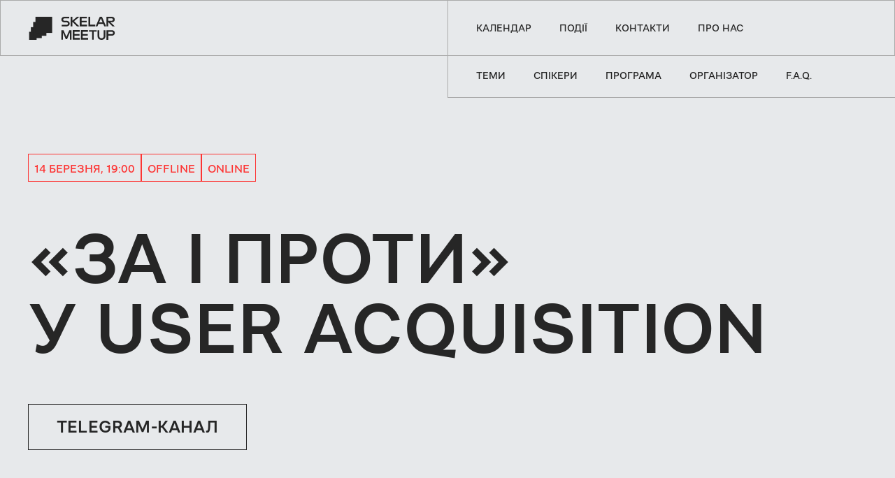

--- FILE ---
content_type: text/html
request_url: https://meetup.skelar.tech/user-acquisition
body_size: 11028
content:
<!DOCTYPE html><!-- This site was created in Webflow. https://webflow.com --><!-- Last Published: Fri Jan 16 2026 16:36:21 GMT+0000 (Coordinated Universal Time) --><html data-wf-domain="meetup.skelar.tech" data-wf-page="65e1e228b276151cd5a12ef9" data-wf-site="6540ecd6e08b4c83dddb5175"><head><meta charset="utf-8"/><title>SKELAR MEETUP: User Acquisition</title><meta content="SKELAR MEETUP: User Acquisition" property="og:title"/><meta content="SKELAR MEETUP: User Acquisition" property="twitter:title"/><meta content="width=device-width, initial-scale=1" name="viewport"/><meta content="Webflow" name="generator"/><link href="https://cdn.prod.website-files.com/6540ecd6e08b4c83dddb5175/css/skelar-meetup.webflow.shared.ad8955ee3.css" rel="stylesheet" type="text/css" integrity="sha384-rYlV7jHiJnVxNknbi5UOFmbJduPX5KHJy7zn1ZxeIfVDKH/Dz4AhEDu/mZjBChnv" crossorigin="anonymous"/><style>@media (min-width:992px) {html.w-mod-js:not(.w-mod-ix) [data-w-id="0c2e7d29-76ec-f039-43a3-14d3a4a1c11e"] {-webkit-transform:translate3d(0px, 50px, 0) scale3d(1, 1, 1) rotateX(0) rotateY(0) rotateZ(0) skew(0, 0);-moz-transform:translate3d(0px, 50px, 0) scale3d(1, 1, 1) rotateX(0) rotateY(0) rotateZ(0) skew(0, 0);-ms-transform:translate3d(0px, 50px, 0) scale3d(1, 1, 1) rotateX(0) rotateY(0) rotateZ(0) skew(0, 0);transform:translate3d(0px, 50px, 0) scale3d(1, 1, 1) rotateX(0) rotateY(0) rotateZ(0) skew(0, 0);opacity:0;}html.w-mod-js:not(.w-mod-ix) [data-w-id="256b917b-eae6-56a2-8736-5642859b2eb1"] {-webkit-transform:translate3d(0px, 50px, 0) scale3d(1, 1, 1) rotateX(0) rotateY(0) rotateZ(0) skew(0, 0);-moz-transform:translate3d(0px, 50px, 0) scale3d(1, 1, 1) rotateX(0) rotateY(0) rotateZ(0) skew(0, 0);-ms-transform:translate3d(0px, 50px, 0) scale3d(1, 1, 1) rotateX(0) rotateY(0) rotateZ(0) skew(0, 0);transform:translate3d(0px, 50px, 0) scale3d(1, 1, 1) rotateX(0) rotateY(0) rotateZ(0) skew(0, 0);opacity:0;}}@media (max-width:991px) and (min-width:768px) {html.w-mod-js:not(.w-mod-ix) [data-w-id="0c2e7d29-76ec-f039-43a3-14d3a4a1c11e"] {-webkit-transform:translate3d(0px, 50px, 0) scale3d(1, 1, 1) rotateX(0) rotateY(0) rotateZ(0) skew(0, 0);-moz-transform:translate3d(0px, 50px, 0) scale3d(1, 1, 1) rotateX(0) rotateY(0) rotateZ(0) skew(0, 0);-ms-transform:translate3d(0px, 50px, 0) scale3d(1, 1, 1) rotateX(0) rotateY(0) rotateZ(0) skew(0, 0);transform:translate3d(0px, 50px, 0) scale3d(1, 1, 1) rotateX(0) rotateY(0) rotateZ(0) skew(0, 0);opacity:0;}html.w-mod-js:not(.w-mod-ix) [data-w-id="256b917b-eae6-56a2-8736-5642859b2eb1"] {-webkit-transform:translate3d(0px, 50px, 0) scale3d(1, 1, 1) rotateX(0) rotateY(0) rotateZ(0) skew(0, 0);-moz-transform:translate3d(0px, 50px, 0) scale3d(1, 1, 1) rotateX(0) rotateY(0) rotateZ(0) skew(0, 0);-ms-transform:translate3d(0px, 50px, 0) scale3d(1, 1, 1) rotateX(0) rotateY(0) rotateZ(0) skew(0, 0);transform:translate3d(0px, 50px, 0) scale3d(1, 1, 1) rotateX(0) rotateY(0) rotateZ(0) skew(0, 0);opacity:0;}}</style><script type="text/javascript">!function(o,c){var n=c.documentElement,t=" w-mod-";n.className+=t+"js",("ontouchstart"in o||o.DocumentTouch&&c instanceof DocumentTouch)&&(n.className+=t+"touch")}(window,document);</script><link href="https://cdn.prod.website-files.com/6540ecd6e08b4c83dddb5175/655243fd023dd0a5bc05a20a_Group%208.png" rel="shortcut icon" type="image/x-icon"/><link href="https://cdn.prod.website-files.com/6540ecd6e08b4c83dddb5175/65524400046f30a78f4ed9d4_Group%209.png" rel="apple-touch-icon"/><link href="https://meetup.skelar.tech/user-acquisition" rel="canonical"/><script async="" src="https://www.googletagmanager.com/gtag/js?id=G-JC8Q71CDFD"></script><script type="text/javascript">window.dataLayer = window.dataLayer || [];function gtag(){dataLayer.push(arguments);}gtag('set', 'developer_id.dZGVlNj', true);gtag('js', new Date());gtag('config', 'G-JC8Q71CDFD');</script><script type="text/javascript">!function(f,b,e,v,n,t,s){if(f.fbq)return;n=f.fbq=function(){n.callMethod?n.callMethod.apply(n,arguments):n.queue.push(arguments)};if(!f._fbq)f._fbq=n;n.push=n;n.loaded=!0;n.version='2.0';n.agent='plwebflow';n.queue=[];t=b.createElement(e);t.async=!0;t.src=v;s=b.getElementsByTagName(e)[0];s.parentNode.insertBefore(t,s)}(window,document,'script','https://connect.facebook.net/en_US/fbevents.js');fbq('init', '223168035610275');fbq('track', 'PageView');</script><style>
  ::selection {
    background: #fd3433;
    color: #e8e8e8;
  }
</style>

<script>
function checkUserLocation() {
    fetch('https://ipinfo.io/json?token=893547331d81a')
    .then(response => response.json())
    .then(data => {
        console.log(data);
        var userCountry = data.country;

        if (userCountry === 'US') {
            document.body.innerHTML = "<h1>Sorry, this site is not available.</h1>";
        }
    })
    .catch(error => {
        console.error("Error fetching the location data:", error);
    });
}

window.onload = checkUserLocation;
</script>
</head><body class="body"><div id="nav_big" class="big-nav-bar"><div data-animation="default" data-collapse="medium" data-duration="400" data-easing="ease" data-easing2="ease" role="banner" class="navbar conference w-nav"><div class="container-3 w-container"><a href="/" class="brand w-nav-brand"><img src="https://cdn.prod.website-files.com/6540ecd6e08b4c83dddb5175/6543ac05d4cf99ff95be16f2_Vectors-Wrapper.svg" loading="lazy" height="32" alt="" class="vectors-wrapper-5"/></a><nav role="navigation" class="nav-menu w-nav-menu"><a href="/" class="nav-link w-nav-link">Календар</a><a href="/events" class="nav-link w-nav-link">події</a><a href="/contacts" class="nav-link w-nav-link">контакти</a><a href="/about" class="nav-link w-nav-link">про нас</a><div class="nav-menu-divider"></div><a href="#themes" class="nav-link mobile-only w-nav-link">теми</a><a href="#speakers" class="nav-link mobile-only w-nav-link">спікери</a><a href="#program" class="nav-link mobile-only w-nav-link">програма</a><a href="#organizers" class="nav-link mobile-only w-nav-link">організатор</a><a href="#FAQ" class="nav-link mobile-only w-nav-link">F.A.Q.</a></nav><div class="menu-button w-nav-button"><div class="icon-3 w-icon-nav-menu"></div></div><a href="/" class="brand-2 w-nav-brand"></a></div></div><div data-animation="default" data-collapse="medium" data-duration="400" data-easing="ease" data-easing2="ease" role="banner" class="second-nav w-nav"><div class="seconda-nav-container w-container"><div class="second-nav-left-column"><div class="second-nav-arrow-wrapper"><div class="second-nav-arrow">↳</div></div><a href="#hero" class="second-nav-event-title-wrapper w-inline-block"><div class="text-block-13">«ЗА І ПРОТИ» У USER ACQUISITION</div></a><div class="second-nav-button-wrapper"><a href="#" class="hero-primary-button---small w-button">ЗАРЕЄСТРУВАТИСЯ</a></div></div><nav role="navigation" class="second-nav-menu w-nav-menu"><a href="#themes" class="second-nav-menu-link w-nav-link">теми</a><a href="#speakers" class="second-nav-menu-link w-nav-link">Спікери</a><a href="#program" class="second-nav-menu-link w-nav-link">Програма</a><a href="#organizers" class="second-nav-menu-link w-nav-link">Організатор</a><a href="#FAQ" class="second-nav-menu-link w-nav-link">F.A.Q.</a><a href="/sign-up" class="second-nav-menu-link regjstration hidden w-nav-link">зареєструватися</a></nav></div></div></div><div id="hero" data-w-id="5469c945-c088-9690-d130-33f141f9346f" class="analytics-hero"><div class="hero-info-row"><div class="hero-status-bar"><div class="status-wrapper"><div class="program-format"><div>14 БЕРЕЗНЯ, 19:00</div></div><div class="program-format"><div>OFFLINE</div></div><div class="program-format"><div>ONLINE</div></div></div></div></div><h1 class="heading-40">«за і проти»<br/>у FRONT-END</h1><div class="hero-title-wrapper"><h1 class="hero-heading-1">«ЗА І ПРОТИ»<br/>У USER ACQUISITION</h1><div data-w-id="d485c195-d5a9-f40f-d11e-7c98f651369d" class="hero-subtitle-animation-row"><div class="hero-subtitle-animation"></div><div data-w-id="45becf4e-0480-35b0-89af-25e39aa85f96" class="hero-subtitle-animation"><div data-w-id="c8673f7b-0638-d4f7-b550-634ed315b733" style="-webkit-transform:translate3d(0, 0px, 0) scale3d(1, 1, 1) rotateX(0) rotateY(0) rotateZ(0) skew(0, 0);-moz-transform:translate3d(0, 0px, 0) scale3d(1, 1, 1) rotateX(0) rotateY(0) rotateZ(0) skew(0, 0);-ms-transform:translate3d(0, 0px, 0) scale3d(1, 1, 1) rotateX(0) rotateY(0) rotateZ(0) skew(0, 0);transform:translate3d(0, 0px, 0) scale3d(1, 1, 1) rotateX(0) rotateY(0) rotateZ(0) skew(0, 0)" class="hero-subtitle-scroll"><p class="paragraph hero analytics">креатив vs аналітика</p><p class="paragraph hero analytics">performance vs звичайний маркетинг</p><p class="paragraph hero analytics">красивий vs робочий креатив</p><p class="paragraph hero analytics">продукт vs агенція</p><p class="paragraph hero analytics">креатив vs аналітика</p></div></div></div></div><div data-w-id="70de5870-761c-71d5-bdf0-3789e78fbbed" class="mobile-hero-animation-row"><div class="mobile-hero-animation"><div data-w-id="70de5870-761c-71d5-bdf0-3789e78fbbf2" style="-webkit-transform:translate3d(0, 0px, 0) scale3d(1, 1, 1) rotateX(0) rotateY(0) rotateZ(0) skew(0, 0);-moz-transform:translate3d(0, 0px, 0) scale3d(1, 1, 1) rotateX(0) rotateY(0) rotateZ(0) skew(0, 0);-ms-transform:translate3d(0, 0px, 0) scale3d(1, 1, 1) rotateX(0) rotateY(0) rotateZ(0) skew(0, 0);transform:translate3d(0, 0px, 0) scale3d(1, 1, 1) rotateX(0) rotateY(0) rotateZ(0) skew(0, 0)" class="hero-subtitle-scroll"><p data-w-id="70de5870-761c-71d5-bdf0-3789e78fbbf3" class="paragraph hero mobile-analytics">креатив vs аналітика</p><p class="paragraph hero mobile-analytics">performance vs звичайний маркетинг</p><p class="paragraph hero mobile-analytics">красивий vs робочий креатив</p><p class="paragraph hero mobile-analytics">продукт vs агенція</p><p class="paragraph hero mobile-analytics">Яку цінність для бізнесу дає аналітик?</p></div></div></div><div class="hero-buttons"><a href="/ua-sign-up" class="hero-primary-button---large hidden w-button">ЗАРЕЄСТРУВАТИСЯ</a><a href="https://t.me/+L-md67GXYPYwOGUy" target="_blank" class="hero-primary-button---large secondary w-button">Telegram-канал</a></div></div><div id="Running-Row-1" data-w-id="cbdac461-19e4-59d6-0318-ee5ab8edfa1f" class="running-text-container hidden"><div style="-webkit-transform:translate3d(0px, 0, 0) scale3d(1, 1, 1) rotateX(0) rotateY(0) rotateZ(0) skew(0, 0);-moz-transform:translate3d(0px, 0, 0) scale3d(1, 1, 1) rotateX(0) rotateY(0) rotateZ(0) skew(0, 0);-ms-transform:translate3d(0px, 0, 0) scale3d(1, 1, 1) rotateX(0) rotateY(0) rotateZ(0) skew(0, 0);transform:translate3d(0px, 0, 0) scale3d(1, 1, 1) rotateX(0) rotateY(0) rotateZ(0) skew(0, 0)" class="running-row"><div class="running-row-uvp"><div class="running-text">9 спікерів</div><img src="https://cdn.prod.website-files.com/6540ecd6e08b4c83dddb5175/6565b11116f5d82b818297a8_mini-logo-black.svg" loading="lazy" alt="" class="mini-logo---black"/><div class="running-text">1 панельна дискусія офлайн </div><img src="https://cdn.prod.website-files.com/6540ecd6e08b4c83dddb5175/6565b11116f5d82b818297a8_mini-logo-black.svg" loading="lazy" alt="" class="mini-logo---black"/><div class="running-text">нетворк</div><img src="https://cdn.prod.website-files.com/6540ecd6e08b4c83dddb5175/6565b11116f5d82b818297a8_mini-logo-black.svg" loading="lazy" alt="" class="mini-logo---black"/><div class="running-text">5 Лекцій онлайн</div><img src="https://cdn.prod.website-files.com/6540ecd6e08b4c83dddb5175/6565b11116f5d82b818297a8_mini-logo-black.svg" loading="lazy" alt="" class="mini-logo---black"/></div><div class="running-row-uvp"><div class="running-text">9 спікерів</div><img src="https://cdn.prod.website-files.com/6540ecd6e08b4c83dddb5175/6565b11116f5d82b818297a8_mini-logo-black.svg" loading="lazy" alt="" class="mini-logo---black"/><div class="running-text">1 панельна дискусія офлайн </div><img src="https://cdn.prod.website-files.com/6540ecd6e08b4c83dddb5175/6565b11116f5d82b818297a8_mini-logo-black.svg" loading="lazy" alt="" class="mini-logo---black"/><div class="running-text">нетворк</div><img src="https://cdn.prod.website-files.com/6540ecd6e08b4c83dddb5175/6565b11116f5d82b818297a8_mini-logo-black.svg" loading="lazy" alt="" class="mini-logo---black"/><div class="running-text">5 Лекцій онлайн</div><img src="https://cdn.prod.website-files.com/6540ecd6e08b4c83dddb5175/6565b11116f5d82b818297a8_mini-logo-black.svg" loading="lazy" alt="" class="mini-logo---black"/></div><div class="running-row-uvp---wrapper"><div class="running-row-uvp"><div class="running-text">9 спікерів</div><img src="https://cdn.prod.website-files.com/6540ecd6e08b4c83dddb5175/6565b11116f5d82b818297a8_mini-logo-black.svg" loading="lazy" alt="" class="mini-logo---black"/><div class="running-text">1 панельна дискусія офлайн </div><img src="https://cdn.prod.website-files.com/6540ecd6e08b4c83dddb5175/6565b11116f5d82b818297a8_mini-logo-black.svg" loading="lazy" alt="" class="mini-logo---black"/><div class="running-text">нетворк</div><img src="https://cdn.prod.website-files.com/6540ecd6e08b4c83dddb5175/6565b11116f5d82b818297a8_mini-logo-black.svg" loading="lazy" alt="" class="mini-logo---black"/><div class="running-text">5 Лекцій онлайн</div><img src="https://cdn.prod.website-files.com/6540ecd6e08b4c83dddb5175/6565b11116f5d82b818297a8_mini-logo-black.svg" loading="lazy" alt="" class="mini-logo---black"/></div></div><div class="running-row-uvp---wrapper"><div class="running-row-uvp"><div class="running-text">9 спікерів</div><img src="https://cdn.prod.website-files.com/6540ecd6e08b4c83dddb5175/6565b11116f5d82b818297a8_mini-logo-black.svg" loading="lazy" alt="" class="mini-logo---black"/><div class="running-text">1 панельна дискусія офлайн </div><img src="https://cdn.prod.website-files.com/6540ecd6e08b4c83dddb5175/6565b11116f5d82b818297a8_mini-logo-black.svg" loading="lazy" alt="" class="mini-logo---black"/><div class="running-text">нетворк</div><img src="https://cdn.prod.website-files.com/6540ecd6e08b4c83dddb5175/6565b11116f5d82b818297a8_mini-logo-black.svg" loading="lazy" alt="" class="mini-logo---black"/><div class="running-text">5 Лекцій онлайн</div><img src="https://cdn.prod.website-files.com/6540ecd6e08b4c83dddb5175/6565b11116f5d82b818297a8_mini-logo-black.svg" loading="lazy" alt="" class="mini-logo---black"/></div></div><div class="running-row-uvp---wrapper"><div class="running-row-uvp"><div class="running-text">9 спікерів</div><img src="https://cdn.prod.website-files.com/6540ecd6e08b4c83dddb5175/6565b11116f5d82b818297a8_mini-logo-black.svg" loading="lazy" alt="" class="mini-logo---black"/><div class="running-text">1 панельна дискусія офлайн </div><img src="https://cdn.prod.website-files.com/6540ecd6e08b4c83dddb5175/6565b11116f5d82b818297a8_mini-logo-black.svg" loading="lazy" alt="" class="mini-logo---black"/><div class="running-text">нетворк</div><img src="https://cdn.prod.website-files.com/6540ecd6e08b4c83dddb5175/6565b11116f5d82b818297a8_mini-logo-black.svg" loading="lazy" alt="" class="mini-logo---black"/><div class="running-text">5 Лекцій онлайн</div><img src="https://cdn.prod.website-files.com/6540ecd6e08b4c83dddb5175/6565b11116f5d82b818297a8_mini-logo-black.svg" loading="lazy" alt="" class="mini-logo---black"/></div></div></div><div class="running-row---product hidden"><div class="running-text">2 дні</div><div class="running-slash">/</div><div class="running-text">онлайн </div><div class="running-slash">/</div><div class="running-text">10 спікерів</div><div class="running-slash">/</div><div class="running-text">6 годин</div><div class="running-slash">/</div><div class="running-text">панельні дискусії</div><div class="running-slash">/</div><div class="running-text">Лекції</div><div class="running-slash">/</div><div class="running-text">2 дні</div><div class="running-slash">/</div><div class="running-text">онлайн </div><div class="running-slash">/</div><div class="running-text">10 спікерів</div><div class="running-slash">/</div><div class="running-text">6 годин</div><div class="running-slash">/</div><div class="running-text">панельні дискусії</div><div class="running-slash">/</div><div class="running-text">Лекції</div><div class="running-slash">/</div><div class="running-text">2 дні</div><div class="running-slash">/</div><div class="running-text">онлайн </div><div class="running-slash">/</div><div class="running-text">10 спікерів</div><div class="running-slash">/</div><div class="running-text">6 годин</div><div class="running-slash">/</div><div class="running-text">панельні дискусії</div><div class="running-slash">/</div><div class="running-text">Лекції</div><div class="running-slash">/</div><div class="running-text">2 дні</div><div class="running-slash">/</div><div class="running-text">онлайн </div><div class="running-slash">/</div><div class="running-text">10 спікерів</div><div class="running-slash">/</div><div class="running-text">6 годин</div><div class="running-slash">/</div><div class="running-text">панельні дискусії</div><div class="running-slash">/</div><div class="running-text">Лекції</div><div class="running-slash">/</div></div></div><div id="themes" data-w-id="5469c945-c088-9690-d130-33f141f9346e" class="meetup-themes"><div class="meetup-header"><h1>теми</h1></div><div class="themes conference"><div class="theme-wrapper conference"><div class="number">(1)</div><h6 class="themes-theme uam">Креативне агентство vs продуктовий стартап</h6><div class="mini-paragraph themes">Де розпочати свою карʼєру user acquisition менеджеру?</div></div><div class="theme-wrapper conference"><div class="number">(2)</div><h6 class="themes-theme uam">Креатив vs аналітика</h6><div class="mini-paragraph themes">Що переможе в підходах генерації лідів?</div></div><div class="theme-wrapper conference"><div class="number">(3)</div><h6 class="themes-theme uam">I-shaped vs T-shaped</h6><div class="mini-paragraph themes">Експертність в одній зоні чи кількох: PPC, SMM, Creative Marketing etc?</div></div><div class="theme-wrapper conference"><div class="number">(4)</div><h6 class="themes-theme uam">Performance marketing vs brand marketing</h6><div class="mini-paragraph themes">Що обрати для розвитку вашої компанії?</div></div></div></div><div id="speakers" data-w-id="0c2e7d29-76ec-f039-43a3-14d3a4a1c11e" class="meetup-speakers-section"><div class="meetup-header"><h1>Спікери</h1></div><div class="meetup-speakers"><div class="speaker"><div class="left-column-2"><div class="speakers-name">Максим<br/>Шмалій</div><div class="speakers-position"><span class="accent">&gt; </span>Founder &amp; CEO,<br/>MaxBeauty by SKELAR</div><a href="https://www.linkedin.com/in/maksymshmalii/" target="_blank" class="social-linkedin w-inline-block"><div>Linkedin</div></a></div><div class="right-column-2"><img src="https://cdn.prod.website-files.com/6540ecd6e08b4c83dddb5175/65e1f1c8b276151cd5a9199f_shmalii.png" loading="lazy" width="360" height="360" alt="" srcset="https://cdn.prod.website-files.com/6540ecd6e08b4c83dddb5175/65e1f1c8b276151cd5a9199f_shmalii-p-500.png 500w, https://cdn.prod.website-files.com/6540ecd6e08b4c83dddb5175/65e1f1c8b276151cd5a9199f_shmalii.png 600w" sizes="(max-width: 479px) 100vw, 360px" class="image-placeholder-2"/><div class="descr"><div class="text-block-3"><div class="description">Перейшов у маркетинг після кар&#x27;єри в FMCG (Philip Morris), консалтингу (Deloitte) та прямих інвестиціях (Dragon Capital).</div></div><div class="text-block-3"><div class="description">Брав участь в M&amp;A угодах на суму понад $500 млн.</div></div><div class="text-block-3"><div class="description">За 1 рік виріс до СМО у SKELAR, розширив команду маркетингу з 2 до 7 зон (50+ спеціалістів).</div></div><div class="text-block-3"><div class="description">Керував річним маркетинговим бюджетом $50+ млн.</div></div><div class="text-block-3"></div><div class="text-block-3"><div class="description hidden">Головне досягнення — оптимізація бізнес-процесів з урахуванням розробки та її ризиків.</div></div></div></div></div><div class="speaker"><div class="left-column-2"><div class="speakers-name">Ігор<br/>Фінашкін</div><div class="speakers-position"><span class="accent">&gt; </span>Founder &amp; CEO,<br/>I AM IDEA agency</div><a href="https://www.linkedin.com/in/igor-finashkin-61b050176/" target="_blank" class="social-linkedin w-inline-block"><div>Linkedin</div></a></div><div class="right-column-2 test_speaker"><img src="https://cdn.prod.website-files.com/6540ecd6e08b4c83dddb5175/65e4a3339dfb1e57e7419646_finashkin.png" loading="lazy" width="360" height="360" alt="" srcset="https://cdn.prod.website-files.com/6540ecd6e08b4c83dddb5175/65e4a3339dfb1e57e7419646_finashkin-p-500.png 500w, https://cdn.prod.website-files.com/6540ecd6e08b4c83dddb5175/65e4a3339dfb1e57e7419646_finashkin.png 600w" sizes="(max-width: 479px) 100vw, 360px" class="image-placeholder-2"/><div class="descr"><div class="text-block-3"><div class="description">Засновник та креативний директор агенції I AM IDEA.</div></div><div class="text-block-3"><div class="description">За підсумками 2023 року агенція увійшла в ТОП-3 найкращих комунікаційних агенцій України.</div></div><div class="text-block-3"><div class="description">Серед клієнтів — найбільші гравці ринків рітейлу, IT-компаній, логістики, телекомунікацій та державні установи (Мінекономіки та Міністерство Оборони України).</div></div><div class="text-block-3"><div class="description"> Серед нагород — Effie, Communication Arts, New York Advertising Awards, The One Show, ADC*E, КМФР, Cresta.</div></div></div></div></div><div class="speaker"><div class="left-column-2"><div class="speakers-name">Сергій<br/>Богословський</div><div class="speakers-position"><span class="accent">&gt; </span>Founder<br/>Trible by SKELAR</div><a href="https://www.linkedin.com/in/bohoslovskyiserhii/" target="_blank" class="social-linkedin w-inline-block"><div>Linkedin</div></a></div><div class="right-column-2"><img src="https://cdn.prod.website-files.com/6540ecd6e08b4c83dddb5175/65e1f2702d4fca6e12746560_bohoslovskii.png" loading="lazy" width="360" height="360" alt="" srcset="https://cdn.prod.website-files.com/6540ecd6e08b4c83dddb5175/65e1f2702d4fca6e12746560_bohoslovskii-p-500.png 500w, https://cdn.prod.website-files.com/6540ecd6e08b4c83dddb5175/65e1f2702d4fca6e12746560_bohoslovskii.png 600w" sizes="(max-width: 479px) 100vw, 360px" class="image-placeholder-2"/><div class="descr"><div class="text-block-3"><div class="description">Почав кар’єру з аналітики: фінансової, бізнесової та sales. </div></div><div class="text-block-3"><div class="description">До створення Trible встиг запустити багато проєктів і навіть зробив декілька успішних екзитів.</div></div><div class="text-block-3"><div class="description">Усе це — до 25 років!</div></div><div class="text-block-3"></div></div></div></div><div class="speaker"><div class="left-column-2"><div class="speakers-name">Богдан Тацишин</div><div class="speakers-position"><span class="accent">&gt; </span>Head of Growth,<br/>TENTENS Tech</div><a href="https://www.linkedin.com/in/btatsyshyn/" target="_blank" class="social-linkedin w-inline-block"><div>Linkedin</div></a></div><div class="right-column-2"><img src="https://cdn.prod.website-files.com/6540ecd6e08b4c83dddb5175/65e1f3a917d19278f0c6dc8f_tatsishin.png" loading="lazy" width="360" height="360" alt="" srcset="https://cdn.prod.website-files.com/6540ecd6e08b4c83dddb5175/65e1f3a917d19278f0c6dc8f_tatsishin-p-500.png 500w, https://cdn.prod.website-files.com/6540ecd6e08b4c83dddb5175/65e1f3a917d19278f0c6dc8f_tatsishin.png 600w" sizes="(max-width: 479px) 100vw, 360px" class="image-placeholder-2"/><div class="descr"><div class="text-block-3"><div class="description">Починав свою кар’єру як trainee data analyst.</div></div><div class="text-block-3"><div class="description">За 4 роки пройшов шлях до позиції Head of Growth у двох компаніях.</div></div><div class="text-block-3"><div class="description">Має досвід побудови продукту з 0, масштабування та виведення його на окупність.</div></div><div class="text-block-3"><div class="description"> Нині лідить 6 напрямків в зоні маркетингу. Серед них – продуктові команди, affiliate/performance маркетинг та аналітика.</div></div></div></div></div><div class="speaker"><div class="left-column-2"><div class="speakers-name">Олександр<br/>Селезньов</div><div class="speakers-position"><span class="accent">&gt; </span>Founder &amp; CEO<br/>Liven by SKELAR</div><a href="https://www.linkedin.com/in/aleksandr-seleznov-a09978104?miniProfileUrn=urn%3Ali%3Afs_miniProfile%3AACoAABp73qkBgJGczO8XREsFaMU4tPtNoduMo9A&amp;lipi=urn%3Ali%3Apage%3Ad_flagship3_search_srp_all%3ByX%2BGFe3HShyU9iAIM3LZNQ%3D%3D" target="_blank" class="social-linkedin w-inline-block"><div>Linkedin</div></a></div><div class="right-column-2 test_speaker"><img src="https://cdn.prod.website-files.com/6540ecd6e08b4c83dddb5175/65e9ea1ad2e9d1757a0c891f_Seleznev%20(2).png" loading="lazy" width="360" height="360" alt="" srcset="https://cdn.prod.website-files.com/6540ecd6e08b4c83dddb5175/65e9ea1ad2e9d1757a0c891f_Seleznev%20(2)-p-500.png 500w, https://cdn.prod.website-files.com/6540ecd6e08b4c83dddb5175/65e9ea1ad2e9d1757a0c891f_Seleznev%20(2).png 800w" sizes="(max-width: 479px) 100vw, 360px" class="image-placeholder-2"/><div class="descr"><div class="text-block-3"><div class="description">Будує бізнес, mental wellbeing app, який допомагає людям покращувати ментальне самопочуття. </div></div><div class="text-block-3"><div class="description">Приєднався до SKELAR у ролі Junior маркетолога у 2017 році. Пройшов шлях до фаундера за 3 роки.</div></div><div class="text-block-3"><div class="description">У 15 років вже навчався у КНУ імені Тараса Шевченка на фінансиста. До приходу в ІТ встиг побути трейдером ф&#x27;ючерсів золота та срібла.</div></div></div></div></div><div class="speaker hidden"><div class="left-column-2"><div class="speakers-name">Валентин<br/>Білоокий</div><div class="speakers-position"><span class="accent">&gt; </span>CMO,<br/>DoggyPlan by SKELAR</div><a href="https://www.linkedin.com/in/valentyn-b-92733484?utm_source=share&amp;utm_campaign=share_via&amp;utm_content=profile&amp;utm_medium=ios_app" target="_blank" class="social-linkedin w-inline-block"><div>Linkedin</div></a></div><div class="right-column-2"><img src="https://cdn.prod.website-files.com/6540ecd6e08b4c83dddb5175/65e1f66cbdcfe962c21c138b_bilookii.png" loading="lazy" width="360" height="360" alt="" srcset="https://cdn.prod.website-files.com/6540ecd6e08b4c83dddb5175/65e1f66cbdcfe962c21c138b_bilookii-p-500.png 500w, https://cdn.prod.website-files.com/6540ecd6e08b4c83dddb5175/65e1f66cbdcfe962c21c138b_bilookii.png 600w" sizes="(max-width: 479px) 100vw, 360px" class="image-placeholder-2"/><div class="descr"><div class="text-block-3"><div class="description">Починав свою кар’єру з аудиту в The Big Four, після чого успішно свічнувся в маркетинг в SKELAR.</div></div><div class="text-block-3"><div class="description">Наразі займає позицію CMO, керує маркетингом та аналітикою в DoggyPlan.</div></div></div></div></div><div class="speaker last-speaker"><div class="left-column-2"><div class="speakers-name">Станіслав Рибачук</div><div class="speakers-position"><span class="accent">&gt; </span>Reddit Product Director,<br/>Aleph</div><a href="https://www.linkedin.com/in/stanislavrybachuk/" target="_blank" class="social-linkedin w-inline-block"><div>Linkedin</div></a></div><div class="right-column-2"><img src="https://cdn.prod.website-files.com/6540ecd6e08b4c83dddb5175/65f09d2ff623696d679e80eb_rybachuk%20(1).png" loading="lazy" width="360" height="360" alt="" srcset="https://cdn.prod.website-files.com/6540ecd6e08b4c83dddb5175/65f09d2ff623696d679e80eb_rybachuk%20(1)-p-500.png 500w, https://cdn.prod.website-files.com/6540ecd6e08b4c83dddb5175/65f09d2ff623696d679e80eb_rybachuk%20(1).png 800w" sizes="(max-width: 479px) 100vw, 360px" class="image-placeholder-2"/><div class="descr"><div class="text-block-3"><div class="description">Перейшов у діджитал маркетинг після кількох років роботи в FMCG (ABInBev).</div></div><div class="text-block-3"><div class="description">З 2020 року працює в найбільшому reseller реклами Aleph. Побудував бізнес-юніт performance реклами на Snapchat. З 2023 року очолює глобальне партнерство з Reddit.</div></div><div class="text-block-3"><div class="description">Починав із закупки Snapchat та різноманітних тестів (TikTok, ASO, ASA etc.) в BetterMe. Ще рік займався продуктовим та UA консалтингом для європейських бізнесів.</div></div></div></div></div></div></div><div id="program" data-w-id="256b917b-eae6-56a2-8736-5642859b2eb1" class="program-section"><div class="meetup-header"><h1>програма</h1></div><div class="flex-row program"><div class="flex-column analytics"><div class="card"><div class="content"><div class="main-info-2"><div class="title-and-time"><h5>Формат</h5><div class="accent-text"><span class="accent">&gt;</span> Офлайн та онлайн</div></div><img src="https://cdn.prod.website-files.com/6540ecd6e08b4c83dddb5175/65477af04b0754ad485e5d85_Icon-1.png" loading="lazy" alt="" height="40" class="icon-1"/></div><div class="mini-paragraph">При реєстрації на івент обирайте зручніший для вас формат.</div></div></div><div class="card"><div class="content-5"><div class="main-info-2"><div class="title-and-time"><h5>Панельна дискусія</h5><div class="accent-text"><span class="accent">&gt;</span> 19:00</div></div><img src="https://cdn.prod.website-files.com/6540ecd6e08b4c83dddb5175/65477af04b0754ad485e5d87_Icon-2.png" loading="lazy" alt="" height="32" class="icon-1"/></div><div class="mini-paragraph">Івент проходитиме в локації на Подолі. Адресу надішлемо в індивідуальному повідомленні разом із запрошенням.</div></div></div><div class="card"><div class="content-5"><div class="main-info-2"><div class="title-and-time"><h5>Нетворкінг</h5><div class="accent-text"><span class="accent">&gt;</span> 20:30</div></div><img src="https://cdn.prod.website-files.com/6540ecd6e08b4c83dddb5175/65477af04b0754ad485e5d89_Icon-3.png" loading="lazy" alt="" height="32" class="icon-1"/></div><div class="mini-paragraph">Кличемо залишитися на неформальне спілкування зі спікерами та іншими учасниками івенту.</div></div></div></div><div class="image-wrapper-2"></div></div></div><div id="partners" data-w-id="b3523b4d-14e3-5911-6b7d-27d5fcff70a1" class="meetup-partners hidden"><a href="https://www.itera.com/" target="_blank" class="link-block w-inline-block"><div data-w-id="b3523b4d-14e3-5911-6b7d-27d5fcff70a7" class="column partners _2"><img src="https://cdn.prod.website-files.com/6540ecd6e08b4c83dddb5175/6551e8309af0d6e6f9137ed7_ITERA_LOGO.png" loading="lazy" height="22" alt="" class="image-3 logo2"/></div></a><a href="https://riverco.de/" target="_blank" class="link-block link_depositphotos w-inline-block"><div data-w-id="b3523b4d-14e3-5911-6b7d-27d5fcff70aa" class="column partners _3"><img src="https://cdn.prod.website-files.com/6540ecd6e08b4c83dddb5175/6551e8f3dc44c69b4509da40_CODERIVER_logo.png" loading="lazy" height="36" alt="" class="image-3 logo3"/></div></a><a href="https://skelar.tech/" target="_blank" class="link-block link_skelar w-inline-block"><div data-w-id="b3523b4d-14e3-5911-6b7d-27d5fcff70a4" class="column partners"><img src="https://cdn.prod.website-files.com/6540ecd6e08b4c83dddb5175/65477a71eace28253c569d06_skelarlogo.svg" loading="lazy" height="24" alt="" class="image-3 logo1"/></div></a></div><div id="organizers" data-w-id="36615e03-91d9-588a-2337-78fb71fc3b3c" class="organizer-section"><div class="meetup-header"><h1>Організатор</h1></div><div class="flex-row program"><div class="flex-column conference"><div class="card analytics"><div class="content"><div class="main-info-2"><div class="title-and-time organizer-section"><h5>SKELAR</h5><div class="accent-text hidden"><span class="accent">&gt;</span> тут лінки на все</div><img width="20" height="20" alt="" src="https://cdn.prod.website-files.com/6540ecd6e08b4c83dddb5175/6544b7e0bcc9f57922f889bd_Vectors-Wrapper.svg" loading="lazy" class="vectors-wrapper-6"/></div></div><div class="mini-paragraph">Український venture builder, який будує міжнародні tech-бізнеси та збирає сильні команди, щоб перемагати на глобальних ринках. У нашому портфелі — десяток бізнесів від EdTech до SaaS.<br/><br/>Та окрім того, що ми будуємо бізнеси, ми ще й будуємо комʼюніті. Хочемо об’єднувати людей та ідеї, щоб драйвити українське IT. <br/></div></div><div class="organizer-social"><a href="https://www.instagram.com/skelar.tech/" target="_blank" class="organizer-social-link w-inline-block"><div>INSTAGRAM</div></a><a href="https://www.linkedin.com/company/skelartech" target="_blank" class="organizer-social-link w-inline-block"><div>LINKEDIN</div></a><a href="https://skelar.tech/" target="_blank" class="organizer-social-link w-inline-block"><div>WEBSITE</div></a></div></div><div class="card analytics photo"></div></div></div></div><div id="FAQ" data-w-id="3215d5d1-82a3-7100-d8d9-2469724d7585" class="faq-section"><div class="header-80"><div class="title"><h1>F.A.Q.</h1></div></div><div class="container-6"><div class="faq-question-wrap"><div data-w-id="3215d5d1-82a3-7100-d8d9-2469724d758c" class="faq-2"><div class="faq-circle"><div class="plus">+</div></div><h2 class="faqs">Скільки коштує взяти участь?</h2></div><div class="faq-content"><p class="answear">Участь безкоштовна як в офлайн, так і в онлайн форматах.<br/></p></div></div><div class="faq-question-wrap"><div data-w-id="3215d5d1-82a3-7100-d8d9-2469724d7597" class="faq-2"><div class="faq-circle"><div class="plus">+</div></div><h2 class="faqs">Чи можу я доєднатися до SKELAR MEETUP онлайн?</h2></div><div class="faq-content"><p class="answear">Так. Проте радимо обирати офлайн формат, щоб наживо познайомитися зі спільнотою аналітиків у Києві та занетворкатися на майбутнє.<br/></p></div></div><div class="faq-question-wrap"><div data-w-id="3215d5d1-82a3-7100-d8d9-2469724d75b0" class="faq-2"><div class="faq-circle"><div class="plus">+</div></div><h2 class="faqs">Як пройшли попередні мітапи?</h2></div><div class="faq-content"><p class="answear">Усі попередні події можна переглянути <a href="https://meetup.skelar.tech/events" class="link-6">тут.</a><br/></p></div></div><div class="faq-question-wrap"><div data-w-id="3215d5d1-82a3-7100-d8d9-2469724d75cd" class="faq-2"><div class="faq-circle"><div class="plus">+</div></div><h2 class="faqs">Чи є у SKELAR відкриті професійні можливості?</h2></div><div class="faq-content"><p class="answear">Так. У нас є відкриті позиції в аналітиці та інших доменах. Щоб дізнатись про них, переходьте за <a href="https://jobs.ashbyhq.com/SKELAR" target="_blank" class="link-6">посиланням</a>.<br/></p></div></div></div></div><div data-w-id="24f8a37d-0c47-b63f-402f-e6b98fae478e" class="limited"><div class="flex-row limitedflex"><div class="limited-image"></div><div class="left-3 registration"><div data-w-id="24f8a37d-0c47-b63f-402f-e6b98fae4792" class="content-6"><h4>Кількість місць<br/>обмежена</h4><p class="mini-paragraph"><span class="text-span">//</span> Участь безкоштовна, але ми дуже хочемо, щоб усі учасники отримали максимум користі, тому кількість місць обмежена. Встигніть зареєструватися, й ми надішлемо деталі участі.</p><div class="limited-buttons-wrapper"><a href="/user-acquisition" aria-current="page" class="hero-primary-button---medium hidden w-button w--current">ЗАРЕЄСТРУВАТИСЯ</a><a href="https://t.me/+L-md67GXYPYwOGUy" target="_blank" class="hero-primary-button---medium secondary w-button">telegram-канал</a></div></div></div></div></div><div data-w-id="6f73ae89-36b3-0ed0-66be-aa983c14cbba" class="running-text-container"><div data-w-id="0bd3f6b6-3602-726d-6300-c07f93a21e03" style="-webkit-transform:translate3d(0px, 0, 0) scale3d(1, 1, 1) rotateX(0) rotateY(0) rotateZ(0) skew(0, 0);-moz-transform:translate3d(0px, 0, 0) scale3d(1, 1, 1) rotateX(0) rotateY(0) rotateZ(0) skew(0, 0);-ms-transform:translate3d(0px, 0, 0) scale3d(1, 1, 1) rotateX(0) rotateY(0) rotateZ(0) skew(0, 0);transform:translate3d(0px, 0, 0) scale3d(1, 1, 1) rotateX(0) rotateY(0) rotateZ(0) skew(0, 0)" class="running-row"><div class="running-text">Досвід міжнародних продуктових IT компаній</div><img src="https://cdn.prod.website-files.com/6540ecd6e08b4c83dddb5175/6565b11116f5d82b818297a8_mini-logo-black.svg" loading="lazy" alt="" class="mini-logo---black"/><div class="running-text">Досвід міжнародних продуктових IT компаній</div><img src="https://cdn.prod.website-files.com/6540ecd6e08b4c83dddb5175/6565b11116f5d82b818297a8_mini-logo-black.svg" loading="lazy" alt="" class="mini-logo---black"/><div class="running-text">Досвід міжнародних продуктових IT компаній</div><img src="https://cdn.prod.website-files.com/6540ecd6e08b4c83dddb5175/6565b11116f5d82b818297a8_mini-logo-black.svg" loading="lazy" alt="" class="mini-logo---black"/><div class="running-text">Досвід міжнародних продуктових IT компаній</div><img src="https://cdn.prod.website-files.com/6540ecd6e08b4c83dddb5175/6565b11116f5d82b818297a8_mini-logo-black.svg" loading="lazy" alt="" class="mini-logo---black"/><div class="running-text">Досвід міжнародних продуктових IT компаній</div><img src="https://cdn.prod.website-files.com/6540ecd6e08b4c83dddb5175/6565b11116f5d82b818297a8_mini-logo-black.svg" loading="lazy" alt="" class="mini-logo---black"/><div class="running-text">Досвід міжнародних продуктових IT компаній</div><img src="https://cdn.prod.website-files.com/6540ecd6e08b4c83dddb5175/6565b11116f5d82b818297a8_mini-logo-black.svg" loading="lazy" alt="" class="mini-logo---black"/><div class="running-text">Досвід міжнародних продуктових IT компаній</div><img src="https://cdn.prod.website-files.com/6540ecd6e08b4c83dddb5175/6565b11116f5d82b818297a8_mini-logo-black.svg" loading="lazy" alt="" class="mini-logo---black"/></div></div><div class="footer"><div class="domen-subs"><div class="footer-div"><h5 class="faqs">НЕ ПРОПУСТІТЬ СВІЙ МІТАП</h5></div><div class="footer-div"><p class="mini-paragraph footer-description"><span class="text-span">//</span> Оберіть свій домен, і згодом ми надішлемо вам лист з анонсом найближчї події</p></div><div class="domen-form"><div class="form-block w-form"><form id="email-form" name="email-form" data-name="Email Form" action="https://api.sheetmonkey.io/form/wC6ij2wTQzLK7j6w2Vy87F" method="post" class="form" data-wf-page-id="65e1e228b276151cd5a12ef9" data-wf-element-id="cc442036-1ab4-bfa0-d509-239a88b59124"><div class="domen"><select id="Domen-2" name="Domen-2" data-name="Domen 2" required="" class="select-field w-select"><option value="">Твій домен...</option><option value="Backend">Backend</option><option value="Frontend">Frontend</option><option value="Marketing">Marketing</option><option value="Product">Product</option><option value="Analytics">Analytics</option><option value="UX/UI &amp; Product Design">UX/UI &amp; Product Design</option><option value="Graphic Design">Graphic Design</option><option value="QA">QA</option><option value="HR &amp; Recruitment">HR &amp; Recruitment</option><option value="Other">Other</option></select></div><div class="e-mail"><input class="e-mail-input w-input" maxlength="256" name="email-2" data-name="Email 2" placeholder="Твій e-mail" type="email" id="email-2" required=""/><input type="submit" data-wait="..." class="submit-button w-button" value="+"/></div></form><div class="success-message w-form-done"><div>Ви успішно пілписалися!</div></div><div class="error-message w-form-fail"><div>Упс! Щось пішло не так!</div></div></div></div></div><div class="footer-menu"><div class="footer-left-column"><a href="https://meetup.skelar.tech/" class="footer-link w-inline-block"><div>Календар</div></a><a href="/events" class="footer-link w-inline-block"><div>події</div></a><a href="/contacts" class="footer-link w-inline-block"><div>контакти</div></a><a href="/about" class="footer-link w-inline-block"><div>про нас</div></a><a href="#" class="footer-link hidden w-inline-block"><div>Блог</div></a></div><div class="footer-right-column"><a href="https://skelar.tech" target="_blank" class="footer-link w-inline-block"><div>SKELAR</div></a><a href="https://www.instagram.com/skelar.tech/" target="_blank" class="footer-link w-inline-block"><div>INSTAGRAM</div></a><a href="https://www.linkedin.com/company/skelartech/" target="_blank" class="footer-link w-inline-block"><div>LINKEDIN</div></a><a href="https://www.facebook.com/skelar.tech/" target="_blank" class="footer-link w-inline-block"><div>FACEBOOK</div></a><a href="https://jobs.ashbyhq.com/SKELAR" target="_blank" class="footer-link w-inline-block"><div>Вакансії</div></a></div></div></div><script src="https://d3e54v103j8qbb.cloudfront.net/js/jquery-3.5.1.min.dc5e7f18c8.js?site=6540ecd6e08b4c83dddb5175" type="text/javascript" integrity="sha256-9/aliU8dGd2tb6OSsuzixeV4y/faTqgFtohetphbbj0=" crossorigin="anonymous"></script><script src="https://cdn.prod.website-files.com/6540ecd6e08b4c83dddb5175/js/webflow.schunk.36b8fb49256177c8.js" type="text/javascript" integrity="sha384-4abIlA5/v7XaW1HMXKBgnUuhnjBYJ/Z9C1OSg4OhmVw9O3QeHJ/qJqFBERCDPv7G" crossorigin="anonymous"></script><script src="https://cdn.prod.website-files.com/6540ecd6e08b4c83dddb5175/js/webflow.schunk.1579853893c68c01.js" type="text/javascript" integrity="sha384-S1x13cZ9kHW7JVBru2t1hX6q08sKPvLF0dUQW/Cgkfwsi3DVitZ8UaSpC46QJhvU" crossorigin="anonymous"></script><script src="https://cdn.prod.website-files.com/6540ecd6e08b4c83dddb5175/js/webflow.schunk.6863e0353fea0238.js" type="text/javascript" integrity="sha384-pC44y+elr/zF4UqtVYyIwJoYnUZC0oaNMSLw3KaTmC+PxMkYzSrSKjLJwWhaLXTI" crossorigin="anonymous"></script><script src="https://cdn.prod.website-files.com/6540ecd6e08b4c83dddb5175/js/webflow.35511b63.cb868bc65b1e1036.js" type="text/javascript" integrity="sha384-ti/YC8FcPlClKlrxUSZNe5+FMtfA/cti8gangAXA8aOaq8IflmJJYoFiYK87pwsD" crossorigin="anonymous"></script></body></html>

--- FILE ---
content_type: text/css
request_url: https://cdn.prod.website-files.com/6540ecd6e08b4c83dddb5175/css/skelar-meetup.webflow.shared.ad8955ee3.css
body_size: 57704
content:
html {
  -webkit-text-size-adjust: 100%;
  -ms-text-size-adjust: 100%;
  font-family: sans-serif;
}

body {
  margin: 0;
}

article, aside, details, figcaption, figure, footer, header, hgroup, main, menu, nav, section, summary {
  display: block;
}

audio, canvas, progress, video {
  vertical-align: baseline;
  display: inline-block;
}

audio:not([controls]) {
  height: 0;
  display: none;
}

[hidden], template {
  display: none;
}

a {
  background-color: #0000;
}

a:active, a:hover {
  outline: 0;
}

abbr[title] {
  border-bottom: 1px dotted;
}

b, strong {
  font-weight: bold;
}

dfn {
  font-style: italic;
}

h1 {
  margin: .67em 0;
  font-size: 2em;
}

mark {
  color: #000;
  background: #ff0;
}

small {
  font-size: 80%;
}

sub, sup {
  vertical-align: baseline;
  font-size: 75%;
  line-height: 0;
  position: relative;
}

sup {
  top: -.5em;
}

sub {
  bottom: -.25em;
}

img {
  border: 0;
}

svg:not(:root) {
  overflow: hidden;
}

hr {
  box-sizing: content-box;
  height: 0;
}

pre {
  overflow: auto;
}

code, kbd, pre, samp {
  font-family: monospace;
  font-size: 1em;
}

button, input, optgroup, select, textarea {
  color: inherit;
  font: inherit;
  margin: 0;
}

button {
  overflow: visible;
}

button, select {
  text-transform: none;
}

button, html input[type="button"], input[type="reset"] {
  -webkit-appearance: button;
  cursor: pointer;
}

button[disabled], html input[disabled] {
  cursor: default;
}

button::-moz-focus-inner, input::-moz-focus-inner {
  border: 0;
  padding: 0;
}

input {
  line-height: normal;
}

input[type="checkbox"], input[type="radio"] {
  box-sizing: border-box;
  padding: 0;
}

input[type="number"]::-webkit-inner-spin-button, input[type="number"]::-webkit-outer-spin-button {
  height: auto;
}

input[type="search"] {
  -webkit-appearance: none;
}

input[type="search"]::-webkit-search-cancel-button, input[type="search"]::-webkit-search-decoration {
  -webkit-appearance: none;
}

legend {
  border: 0;
  padding: 0;
}

textarea {
  overflow: auto;
}

optgroup {
  font-weight: bold;
}

table {
  border-collapse: collapse;
  border-spacing: 0;
}

td, th {
  padding: 0;
}

@font-face {
  font-family: webflow-icons;
  src: url("[data-uri]") format("truetype");
  font-weight: normal;
  font-style: normal;
}

[class^="w-icon-"], [class*=" w-icon-"] {
  speak: none;
  font-variant: normal;
  text-transform: none;
  -webkit-font-smoothing: antialiased;
  -moz-osx-font-smoothing: grayscale;
  font-style: normal;
  font-weight: normal;
  line-height: 1;
  font-family: webflow-icons !important;
}

.w-icon-slider-right:before {
  content: "";
}

.w-icon-slider-left:before {
  content: "";
}

.w-icon-nav-menu:before {
  content: "";
}

.w-icon-arrow-down:before, .w-icon-dropdown-toggle:before {
  content: "";
}

.w-icon-file-upload-remove:before {
  content: "";
}

.w-icon-file-upload-icon:before {
  content: "";
}

* {
  box-sizing: border-box;
}

html {
  height: 100%;
}

body {
  color: #333;
  background-color: #fff;
  min-height: 100%;
  margin: 0;
  font-family: Arial, sans-serif;
  font-size: 14px;
  line-height: 20px;
}

img {
  vertical-align: middle;
  max-width: 100%;
  display: inline-block;
}

html.w-mod-touch * {
  background-attachment: scroll !important;
}

.w-block {
  display: block;
}

.w-inline-block {
  max-width: 100%;
  display: inline-block;
}

.w-clearfix:before, .w-clearfix:after {
  content: " ";
  grid-area: 1 / 1 / 2 / 2;
  display: table;
}

.w-clearfix:after {
  clear: both;
}

.w-hidden {
  display: none;
}

.w-button {
  color: #fff;
  line-height: inherit;
  cursor: pointer;
  background-color: #3898ec;
  border: 0;
  border-radius: 0;
  padding: 9px 15px;
  text-decoration: none;
  display: inline-block;
}

input.w-button {
  -webkit-appearance: button;
}

html[data-w-dynpage] [data-w-cloak] {
  color: #0000 !important;
}

.w-code-block {
  margin: unset;
}

pre.w-code-block code {
  all: inherit;
}

.w-optimization {
  display: contents;
}

.w-webflow-badge, .w-webflow-badge > img {
  box-sizing: unset;
  width: unset;
  height: unset;
  max-height: unset;
  max-width: unset;
  min-height: unset;
  min-width: unset;
  margin: unset;
  padding: unset;
  float: unset;
  clear: unset;
  border: unset;
  border-radius: unset;
  background: unset;
  background-image: unset;
  background-position: unset;
  background-size: unset;
  background-repeat: unset;
  background-origin: unset;
  background-clip: unset;
  background-attachment: unset;
  background-color: unset;
  box-shadow: unset;
  transform: unset;
  direction: unset;
  font-family: unset;
  font-weight: unset;
  color: unset;
  font-size: unset;
  line-height: unset;
  font-style: unset;
  font-variant: unset;
  text-align: unset;
  letter-spacing: unset;
  -webkit-text-decoration: unset;
  text-decoration: unset;
  text-indent: unset;
  text-transform: unset;
  list-style-type: unset;
  text-shadow: unset;
  vertical-align: unset;
  cursor: unset;
  white-space: unset;
  word-break: unset;
  word-spacing: unset;
  word-wrap: unset;
  transition: unset;
}

.w-webflow-badge {
  white-space: nowrap;
  cursor: pointer;
  box-shadow: 0 0 0 1px #0000001a, 0 1px 3px #0000001a;
  visibility: visible !important;
  opacity: 1 !important;
  z-index: 2147483647 !important;
  color: #aaadb0 !important;
  overflow: unset !important;
  background-color: #fff !important;
  border-radius: 3px !important;
  width: auto !important;
  height: auto !important;
  margin: 0 !important;
  padding: 6px !important;
  font-size: 12px !important;
  line-height: 14px !important;
  text-decoration: none !important;
  display: inline-block !important;
  position: fixed !important;
  inset: auto 12px 12px auto !important;
  transform: none !important;
}

.w-webflow-badge > img {
  position: unset;
  visibility: unset !important;
  opacity: 1 !important;
  vertical-align: middle !important;
  display: inline-block !important;
}

h1, h2, h3, h4, h5, h6 {
  margin-bottom: 10px;
  font-weight: bold;
}

h1 {
  margin-top: 20px;
  font-size: 38px;
  line-height: 44px;
}

h2 {
  margin-top: 20px;
  font-size: 32px;
  line-height: 36px;
}

h3 {
  margin-top: 20px;
  font-size: 24px;
  line-height: 30px;
}

h4 {
  margin-top: 10px;
  font-size: 18px;
  line-height: 24px;
}

h5 {
  margin-top: 10px;
  font-size: 14px;
  line-height: 20px;
}

h6 {
  margin-top: 10px;
  font-size: 12px;
  line-height: 18px;
}

p {
  margin-top: 0;
  margin-bottom: 10px;
}

blockquote {
  border-left: 5px solid #e2e2e2;
  margin: 0 0 10px;
  padding: 10px 20px;
  font-size: 18px;
  line-height: 22px;
}

figure {
  margin: 0 0 10px;
}

figcaption {
  text-align: center;
  margin-top: 5px;
}

ul, ol {
  margin-top: 0;
  margin-bottom: 10px;
  padding-left: 40px;
}

.w-list-unstyled {
  padding-left: 0;
  list-style: none;
}

.w-embed:before, .w-embed:after {
  content: " ";
  grid-area: 1 / 1 / 2 / 2;
  display: table;
}

.w-embed:after {
  clear: both;
}

.w-video {
  width: 100%;
  padding: 0;
  position: relative;
}

.w-video iframe, .w-video object, .w-video embed {
  border: none;
  width: 100%;
  height: 100%;
  position: absolute;
  top: 0;
  left: 0;
}

fieldset {
  border: 0;
  margin: 0;
  padding: 0;
}

button, [type="button"], [type="reset"] {
  cursor: pointer;
  -webkit-appearance: button;
  border: 0;
}

.w-form {
  margin: 0 0 15px;
}

.w-form-done {
  text-align: center;
  background-color: #ddd;
  padding: 20px;
  display: none;
}

.w-form-fail {
  background-color: #ffdede;
  margin-top: 10px;
  padding: 10px;
  display: none;
}

label {
  margin-bottom: 5px;
  font-weight: bold;
  display: block;
}

.w-input, .w-select {
  color: #333;
  vertical-align: middle;
  background-color: #fff;
  border: 1px solid #ccc;
  width: 100%;
  height: 38px;
  margin-bottom: 10px;
  padding: 8px 12px;
  font-size: 14px;
  line-height: 1.42857;
  display: block;
}

.w-input::placeholder, .w-select::placeholder {
  color: #999;
}

.w-input:focus, .w-select:focus {
  border-color: #3898ec;
  outline: 0;
}

.w-input[disabled], .w-select[disabled], .w-input[readonly], .w-select[readonly], fieldset[disabled] .w-input, fieldset[disabled] .w-select {
  cursor: not-allowed;
}

.w-input[disabled]:not(.w-input-disabled), .w-select[disabled]:not(.w-input-disabled), .w-input[readonly], .w-select[readonly], fieldset[disabled]:not(.w-input-disabled) .w-input, fieldset[disabled]:not(.w-input-disabled) .w-select {
  background-color: #eee;
}

textarea.w-input, textarea.w-select {
  height: auto;
}

.w-select {
  background-color: #f3f3f3;
}

.w-select[multiple] {
  height: auto;
}

.w-form-label {
  cursor: pointer;
  margin-bottom: 0;
  font-weight: normal;
  display: inline-block;
}

.w-radio {
  margin-bottom: 5px;
  padding-left: 20px;
  display: block;
}

.w-radio:before, .w-radio:after {
  content: " ";
  grid-area: 1 / 1 / 2 / 2;
  display: table;
}

.w-radio:after {
  clear: both;
}

.w-radio-input {
  float: left;
  margin: 3px 0 0 -20px;
  line-height: normal;
}

.w-file-upload {
  margin-bottom: 10px;
  display: block;
}

.w-file-upload-input {
  opacity: 0;
  z-index: -100;
  width: .1px;
  height: .1px;
  position: absolute;
  overflow: hidden;
}

.w-file-upload-default, .w-file-upload-uploading, .w-file-upload-success {
  color: #333;
  display: inline-block;
}

.w-file-upload-error {
  margin-top: 10px;
  display: block;
}

.w-file-upload-default.w-hidden, .w-file-upload-uploading.w-hidden, .w-file-upload-error.w-hidden, .w-file-upload-success.w-hidden {
  display: none;
}

.w-file-upload-uploading-btn {
  cursor: pointer;
  background-color: #fafafa;
  border: 1px solid #ccc;
  margin: 0;
  padding: 8px 12px;
  font-size: 14px;
  font-weight: normal;
  display: flex;
}

.w-file-upload-file {
  background-color: #fafafa;
  border: 1px solid #ccc;
  flex-grow: 1;
  justify-content: space-between;
  margin: 0;
  padding: 8px 9px 8px 11px;
  display: flex;
}

.w-file-upload-file-name {
  font-size: 14px;
  font-weight: normal;
  display: block;
}

.w-file-remove-link {
  cursor: pointer;
  width: auto;
  height: auto;
  margin-top: 3px;
  margin-left: 10px;
  padding: 3px;
  display: block;
}

.w-icon-file-upload-remove {
  margin: auto;
  font-size: 10px;
}

.w-file-upload-error-msg {
  color: #ea384c;
  padding: 2px 0;
  display: inline-block;
}

.w-file-upload-info {
  padding: 0 12px;
  line-height: 38px;
  display: inline-block;
}

.w-file-upload-label {
  cursor: pointer;
  background-color: #fafafa;
  border: 1px solid #ccc;
  margin: 0;
  padding: 8px 12px;
  font-size: 14px;
  font-weight: normal;
  display: inline-block;
}

.w-icon-file-upload-icon, .w-icon-file-upload-uploading {
  width: 20px;
  margin-right: 8px;
  display: inline-block;
}

.w-icon-file-upload-uploading {
  height: 20px;
}

.w-container {
  max-width: 940px;
  margin-left: auto;
  margin-right: auto;
}

.w-container:before, .w-container:after {
  content: " ";
  grid-area: 1 / 1 / 2 / 2;
  display: table;
}

.w-container:after {
  clear: both;
}

.w-container .w-row {
  margin-left: -10px;
  margin-right: -10px;
}

.w-row:before, .w-row:after {
  content: " ";
  grid-area: 1 / 1 / 2 / 2;
  display: table;
}

.w-row:after {
  clear: both;
}

.w-row .w-row {
  margin-left: 0;
  margin-right: 0;
}

.w-col {
  float: left;
  width: 100%;
  min-height: 1px;
  padding-left: 10px;
  padding-right: 10px;
  position: relative;
}

.w-col .w-col {
  padding-left: 0;
  padding-right: 0;
}

.w-col-1 {
  width: 8.33333%;
}

.w-col-2 {
  width: 16.6667%;
}

.w-col-3 {
  width: 25%;
}

.w-col-4 {
  width: 33.3333%;
}

.w-col-5 {
  width: 41.6667%;
}

.w-col-6 {
  width: 50%;
}

.w-col-7 {
  width: 58.3333%;
}

.w-col-8 {
  width: 66.6667%;
}

.w-col-9 {
  width: 75%;
}

.w-col-10 {
  width: 83.3333%;
}

.w-col-11 {
  width: 91.6667%;
}

.w-col-12 {
  width: 100%;
}

.w-hidden-main {
  display: none !important;
}

@media screen and (max-width: 991px) {
  .w-container {
    max-width: 728px;
  }

  .w-hidden-main {
    display: inherit !important;
  }

  .w-hidden-medium {
    display: none !important;
  }

  .w-col-medium-1 {
    width: 8.33333%;
  }

  .w-col-medium-2 {
    width: 16.6667%;
  }

  .w-col-medium-3 {
    width: 25%;
  }

  .w-col-medium-4 {
    width: 33.3333%;
  }

  .w-col-medium-5 {
    width: 41.6667%;
  }

  .w-col-medium-6 {
    width: 50%;
  }

  .w-col-medium-7 {
    width: 58.3333%;
  }

  .w-col-medium-8 {
    width: 66.6667%;
  }

  .w-col-medium-9 {
    width: 75%;
  }

  .w-col-medium-10 {
    width: 83.3333%;
  }

  .w-col-medium-11 {
    width: 91.6667%;
  }

  .w-col-medium-12 {
    width: 100%;
  }

  .w-col-stack {
    width: 100%;
    left: auto;
    right: auto;
  }
}

@media screen and (max-width: 767px) {
  .w-hidden-main, .w-hidden-medium {
    display: inherit !important;
  }

  .w-hidden-small {
    display: none !important;
  }

  .w-row, .w-container .w-row {
    margin-left: 0;
    margin-right: 0;
  }

  .w-col {
    width: 100%;
    left: auto;
    right: auto;
  }

  .w-col-small-1 {
    width: 8.33333%;
  }

  .w-col-small-2 {
    width: 16.6667%;
  }

  .w-col-small-3 {
    width: 25%;
  }

  .w-col-small-4 {
    width: 33.3333%;
  }

  .w-col-small-5 {
    width: 41.6667%;
  }

  .w-col-small-6 {
    width: 50%;
  }

  .w-col-small-7 {
    width: 58.3333%;
  }

  .w-col-small-8 {
    width: 66.6667%;
  }

  .w-col-small-9 {
    width: 75%;
  }

  .w-col-small-10 {
    width: 83.3333%;
  }

  .w-col-small-11 {
    width: 91.6667%;
  }

  .w-col-small-12 {
    width: 100%;
  }
}

@media screen and (max-width: 479px) {
  .w-container {
    max-width: none;
  }

  .w-hidden-main, .w-hidden-medium, .w-hidden-small {
    display: inherit !important;
  }

  .w-hidden-tiny {
    display: none !important;
  }

  .w-col {
    width: 100%;
  }

  .w-col-tiny-1 {
    width: 8.33333%;
  }

  .w-col-tiny-2 {
    width: 16.6667%;
  }

  .w-col-tiny-3 {
    width: 25%;
  }

  .w-col-tiny-4 {
    width: 33.3333%;
  }

  .w-col-tiny-5 {
    width: 41.6667%;
  }

  .w-col-tiny-6 {
    width: 50%;
  }

  .w-col-tiny-7 {
    width: 58.3333%;
  }

  .w-col-tiny-8 {
    width: 66.6667%;
  }

  .w-col-tiny-9 {
    width: 75%;
  }

  .w-col-tiny-10 {
    width: 83.3333%;
  }

  .w-col-tiny-11 {
    width: 91.6667%;
  }

  .w-col-tiny-12 {
    width: 100%;
  }
}

.w-widget {
  position: relative;
}

.w-widget-map {
  width: 100%;
  height: 400px;
}

.w-widget-map label {
  width: auto;
  display: inline;
}

.w-widget-map img {
  max-width: inherit;
}

.w-widget-map .gm-style-iw {
  text-align: center;
}

.w-widget-map .gm-style-iw > button {
  display: none !important;
}

.w-widget-twitter {
  overflow: hidden;
}

.w-widget-twitter-count-shim {
  vertical-align: top;
  text-align: center;
  background: #fff;
  border: 1px solid #758696;
  border-radius: 3px;
  width: 28px;
  height: 20px;
  display: inline-block;
  position: relative;
}

.w-widget-twitter-count-shim * {
  pointer-events: none;
  -webkit-user-select: none;
  user-select: none;
}

.w-widget-twitter-count-shim .w-widget-twitter-count-inner {
  text-align: center;
  color: #999;
  font-family: serif;
  font-size: 15px;
  line-height: 12px;
  position: relative;
}

.w-widget-twitter-count-shim .w-widget-twitter-count-clear {
  display: block;
  position: relative;
}

.w-widget-twitter-count-shim.w--large {
  width: 36px;
  height: 28px;
}

.w-widget-twitter-count-shim.w--large .w-widget-twitter-count-inner {
  font-size: 18px;
  line-height: 18px;
}

.w-widget-twitter-count-shim:not(.w--vertical) {
  margin-left: 5px;
  margin-right: 8px;
}

.w-widget-twitter-count-shim:not(.w--vertical).w--large {
  margin-left: 6px;
}

.w-widget-twitter-count-shim:not(.w--vertical):before, .w-widget-twitter-count-shim:not(.w--vertical):after {
  content: " ";
  pointer-events: none;
  border: solid #0000;
  width: 0;
  height: 0;
  position: absolute;
  top: 50%;
  left: 0;
}

.w-widget-twitter-count-shim:not(.w--vertical):before {
  border-width: 4px;
  border-color: #75869600 #5d6c7b #75869600 #75869600;
  margin-top: -4px;
  margin-left: -9px;
}

.w-widget-twitter-count-shim:not(.w--vertical).w--large:before {
  border-width: 5px;
  margin-top: -5px;
  margin-left: -10px;
}

.w-widget-twitter-count-shim:not(.w--vertical):after {
  border-width: 4px;
  border-color: #fff0 #fff #fff0 #fff0;
  margin-top: -4px;
  margin-left: -8px;
}

.w-widget-twitter-count-shim:not(.w--vertical).w--large:after {
  border-width: 5px;
  margin-top: -5px;
  margin-left: -9px;
}

.w-widget-twitter-count-shim.w--vertical {
  width: 61px;
  height: 33px;
  margin-bottom: 8px;
}

.w-widget-twitter-count-shim.w--vertical:before, .w-widget-twitter-count-shim.w--vertical:after {
  content: " ";
  pointer-events: none;
  border: solid #0000;
  width: 0;
  height: 0;
  position: absolute;
  top: 100%;
  left: 50%;
}

.w-widget-twitter-count-shim.w--vertical:before {
  border-width: 5px;
  border-color: #5d6c7b #75869600 #75869600;
  margin-left: -5px;
}

.w-widget-twitter-count-shim.w--vertical:after {
  border-width: 4px;
  border-color: #fff #fff0 #fff0;
  margin-left: -4px;
}

.w-widget-twitter-count-shim.w--vertical .w-widget-twitter-count-inner {
  font-size: 18px;
  line-height: 22px;
}

.w-widget-twitter-count-shim.w--vertical.w--large {
  width: 76px;
}

.w-background-video {
  color: #fff;
  height: 500px;
  position: relative;
  overflow: hidden;
}

.w-background-video > video {
  object-fit: cover;
  z-index: -100;
  background-position: 50%;
  background-size: cover;
  width: 100%;
  height: 100%;
  margin: auto;
  position: absolute;
  inset: -100%;
}

.w-background-video > video::-webkit-media-controls-start-playback-button {
  -webkit-appearance: none;
  display: none !important;
}

.w-background-video--control {
  background-color: #0000;
  padding: 0;
  position: absolute;
  bottom: 1em;
  right: 1em;
}

.w-background-video--control > [hidden] {
  display: none !important;
}

.w-slider {
  text-align: center;
  clear: both;
  -webkit-tap-highlight-color: #0000;
  tap-highlight-color: #0000;
  background: #ddd;
  height: 300px;
  position: relative;
}

.w-slider-mask {
  z-index: 1;
  white-space: nowrap;
  height: 100%;
  display: block;
  position: relative;
  left: 0;
  right: 0;
  overflow: hidden;
}

.w-slide {
  vertical-align: top;
  white-space: normal;
  text-align: left;
  width: 100%;
  height: 100%;
  display: inline-block;
  position: relative;
}

.w-slider-nav {
  z-index: 2;
  text-align: center;
  -webkit-tap-highlight-color: #0000;
  tap-highlight-color: #0000;
  height: 40px;
  margin: auto;
  padding-top: 10px;
  position: absolute;
  inset: auto 0 0;
}

.w-slider-nav.w-round > div {
  border-radius: 100%;
}

.w-slider-nav.w-num > div {
  font-size: inherit;
  line-height: inherit;
  width: auto;
  height: auto;
  padding: .2em .5em;
}

.w-slider-nav.w-shadow > div {
  box-shadow: 0 0 3px #3336;
}

.w-slider-nav-invert {
  color: #fff;
}

.w-slider-nav-invert > div {
  background-color: #2226;
}

.w-slider-nav-invert > div.w-active {
  background-color: #222;
}

.w-slider-dot {
  cursor: pointer;
  background-color: #fff6;
  width: 1em;
  height: 1em;
  margin: 0 3px .5em;
  transition: background-color .1s, color .1s;
  display: inline-block;
  position: relative;
}

.w-slider-dot.w-active {
  background-color: #fff;
}

.w-slider-dot:focus {
  outline: none;
  box-shadow: 0 0 0 2px #fff;
}

.w-slider-dot:focus.w-active {
  box-shadow: none;
}

.w-slider-arrow-left, .w-slider-arrow-right {
  cursor: pointer;
  color: #fff;
  -webkit-tap-highlight-color: #0000;
  tap-highlight-color: #0000;
  -webkit-user-select: none;
  user-select: none;
  width: 80px;
  margin: auto;
  font-size: 40px;
  position: absolute;
  inset: 0;
  overflow: hidden;
}

.w-slider-arrow-left [class^="w-icon-"], .w-slider-arrow-right [class^="w-icon-"], .w-slider-arrow-left [class*=" w-icon-"], .w-slider-arrow-right [class*=" w-icon-"] {
  position: absolute;
}

.w-slider-arrow-left:focus, .w-slider-arrow-right:focus {
  outline: 0;
}

.w-slider-arrow-left {
  z-index: 3;
  right: auto;
}

.w-slider-arrow-right {
  z-index: 4;
  left: auto;
}

.w-icon-slider-left, .w-icon-slider-right {
  width: 1em;
  height: 1em;
  margin: auto;
  inset: 0;
}

.w-slider-aria-label {
  clip: rect(0 0 0 0);
  border: 0;
  width: 1px;
  height: 1px;
  margin: -1px;
  padding: 0;
  position: absolute;
  overflow: hidden;
}

.w-slider-force-show {
  display: block !important;
}

.w-dropdown {
  text-align: left;
  z-index: 900;
  margin-left: auto;
  margin-right: auto;
  display: inline-block;
  position: relative;
}

.w-dropdown-btn, .w-dropdown-toggle, .w-dropdown-link {
  vertical-align: top;
  color: #222;
  text-align: left;
  white-space: nowrap;
  margin-left: auto;
  margin-right: auto;
  padding: 20px;
  text-decoration: none;
  position: relative;
}

.w-dropdown-toggle {
  -webkit-user-select: none;
  user-select: none;
  cursor: pointer;
  padding-right: 40px;
  display: inline-block;
}

.w-dropdown-toggle:focus {
  outline: 0;
}

.w-icon-dropdown-toggle {
  width: 1em;
  height: 1em;
  margin: auto 20px auto auto;
  position: absolute;
  top: 0;
  bottom: 0;
  right: 0;
}

.w-dropdown-list {
  background: #ddd;
  min-width: 100%;
  display: none;
  position: absolute;
}

.w-dropdown-list.w--open {
  display: block;
}

.w-dropdown-link {
  color: #222;
  padding: 10px 20px;
  display: block;
}

.w-dropdown-link.w--current {
  color: #0082f3;
}

.w-dropdown-link:focus {
  outline: 0;
}

@media screen and (max-width: 767px) {
  .w-nav-brand {
    padding-left: 10px;
  }
}

.w-lightbox-backdrop {
  cursor: auto;
  letter-spacing: normal;
  text-indent: 0;
  text-shadow: none;
  text-transform: none;
  visibility: visible;
  white-space: normal;
  word-break: normal;
  word-spacing: normal;
  word-wrap: normal;
  color: #fff;
  text-align: center;
  z-index: 2000;
  opacity: 0;
  -webkit-user-select: none;
  -moz-user-select: none;
  -webkit-tap-highlight-color: transparent;
  background: #000000e6;
  outline: 0;
  font-family: Helvetica Neue, Helvetica, Ubuntu, Segoe UI, Verdana, sans-serif;
  font-size: 17px;
  font-style: normal;
  font-weight: 300;
  line-height: 1.2;
  list-style: disc;
  position: fixed;
  inset: 0;
  -webkit-transform: translate(0);
}

.w-lightbox-backdrop, .w-lightbox-container {
  -webkit-overflow-scrolling: touch;
  height: 100%;
  overflow: auto;
}

.w-lightbox-content {
  height: 100vh;
  position: relative;
  overflow: hidden;
}

.w-lightbox-view {
  opacity: 0;
  width: 100vw;
  height: 100vh;
  position: absolute;
}

.w-lightbox-view:before {
  content: "";
  height: 100vh;
}

.w-lightbox-group, .w-lightbox-group .w-lightbox-view, .w-lightbox-group .w-lightbox-view:before {
  height: 86vh;
}

.w-lightbox-frame, .w-lightbox-view:before {
  vertical-align: middle;
  display: inline-block;
}

.w-lightbox-figure {
  margin: 0;
  position: relative;
}

.w-lightbox-group .w-lightbox-figure {
  cursor: pointer;
}

.w-lightbox-img {
  width: auto;
  max-width: none;
  height: auto;
}

.w-lightbox-image {
  float: none;
  max-width: 100vw;
  max-height: 100vh;
  display: block;
}

.w-lightbox-group .w-lightbox-image {
  max-height: 86vh;
}

.w-lightbox-caption {
  text-align: left;
  text-overflow: ellipsis;
  white-space: nowrap;
  background: #0006;
  padding: .5em 1em;
  position: absolute;
  bottom: 0;
  left: 0;
  right: 0;
  overflow: hidden;
}

.w-lightbox-embed {
  width: 100%;
  height: 100%;
  position: absolute;
  inset: 0;
}

.w-lightbox-control {
  cursor: pointer;
  background-position: center;
  background-repeat: no-repeat;
  background-size: 24px;
  width: 4em;
  transition: all .3s;
  position: absolute;
  top: 0;
}

.w-lightbox-left {
  background-image: url("[data-uri]");
  display: none;
  bottom: 0;
  left: 0;
}

.w-lightbox-right {
  background-image: url("[data-uri]");
  display: none;
  bottom: 0;
  right: 0;
}

.w-lightbox-close {
  background-image: url("[data-uri]");
  background-size: 18px;
  height: 2.6em;
  right: 0;
}

.w-lightbox-strip {
  white-space: nowrap;
  padding: 0 1vh;
  line-height: 0;
  position: absolute;
  bottom: 0;
  left: 0;
  right: 0;
  overflow: auto hidden;
}

.w-lightbox-item {
  box-sizing: content-box;
  cursor: pointer;
  width: 10vh;
  padding: 2vh 1vh;
  display: inline-block;
  -webkit-transform: translate3d(0, 0, 0);
}

.w-lightbox-active {
  opacity: .3;
}

.w-lightbox-thumbnail {
  background: #222;
  height: 10vh;
  position: relative;
  overflow: hidden;
}

.w-lightbox-thumbnail-image {
  position: absolute;
  top: 0;
  left: 0;
}

.w-lightbox-thumbnail .w-lightbox-tall {
  width: 100%;
  top: 50%;
  transform: translate(0, -50%);
}

.w-lightbox-thumbnail .w-lightbox-wide {
  height: 100%;
  left: 50%;
  transform: translate(-50%);
}

.w-lightbox-spinner {
  box-sizing: border-box;
  border: 5px solid #0006;
  border-radius: 50%;
  width: 40px;
  height: 40px;
  margin-top: -20px;
  margin-left: -20px;
  animation: .8s linear infinite spin;
  position: absolute;
  top: 50%;
  left: 50%;
}

.w-lightbox-spinner:after {
  content: "";
  border: 3px solid #0000;
  border-bottom-color: #fff;
  border-radius: 50%;
  position: absolute;
  inset: -4px;
}

.w-lightbox-hide {
  display: none;
}

.w-lightbox-noscroll {
  overflow: hidden;
}

@media (min-width: 768px) {
  .w-lightbox-content {
    height: 96vh;
    margin-top: 2vh;
  }

  .w-lightbox-view, .w-lightbox-view:before {
    height: 96vh;
  }

  .w-lightbox-group, .w-lightbox-group .w-lightbox-view, .w-lightbox-group .w-lightbox-view:before {
    height: 84vh;
  }

  .w-lightbox-image {
    max-width: 96vw;
    max-height: 96vh;
  }

  .w-lightbox-group .w-lightbox-image {
    max-width: 82.3vw;
    max-height: 84vh;
  }

  .w-lightbox-left, .w-lightbox-right {
    opacity: .5;
    display: block;
  }

  .w-lightbox-close {
    opacity: .8;
  }

  .w-lightbox-control:hover {
    opacity: 1;
  }
}

.w-lightbox-inactive, .w-lightbox-inactive:hover {
  opacity: 0;
}

.w-richtext:before, .w-richtext:after {
  content: " ";
  grid-area: 1 / 1 / 2 / 2;
  display: table;
}

.w-richtext:after {
  clear: both;
}

.w-richtext[contenteditable="true"]:before, .w-richtext[contenteditable="true"]:after {
  white-space: initial;
}

.w-richtext ol, .w-richtext ul {
  overflow: hidden;
}

.w-richtext .w-richtext-figure-selected.w-richtext-figure-type-video div:after, .w-richtext .w-richtext-figure-selected[data-rt-type="video"] div:after, .w-richtext .w-richtext-figure-selected.w-richtext-figure-type-image div, .w-richtext .w-richtext-figure-selected[data-rt-type="image"] div {
  outline: 2px solid #2895f7;
}

.w-richtext figure.w-richtext-figure-type-video > div:after, .w-richtext figure[data-rt-type="video"] > div:after {
  content: "";
  display: none;
  position: absolute;
  inset: 0;
}

.w-richtext figure {
  max-width: 60%;
  position: relative;
}

.w-richtext figure > div:before {
  cursor: default !important;
}

.w-richtext figure img {
  width: 100%;
}

.w-richtext figure figcaption.w-richtext-figcaption-placeholder {
  opacity: .6;
}

.w-richtext figure div {
  color: #0000;
  font-size: 0;
}

.w-richtext figure.w-richtext-figure-type-image, .w-richtext figure[data-rt-type="image"] {
  display: table;
}

.w-richtext figure.w-richtext-figure-type-image > div, .w-richtext figure[data-rt-type="image"] > div {
  display: inline-block;
}

.w-richtext figure.w-richtext-figure-type-image > figcaption, .w-richtext figure[data-rt-type="image"] > figcaption {
  caption-side: bottom;
  display: table-caption;
}

.w-richtext figure.w-richtext-figure-type-video, .w-richtext figure[data-rt-type="video"] {
  width: 60%;
  height: 0;
}

.w-richtext figure.w-richtext-figure-type-video iframe, .w-richtext figure[data-rt-type="video"] iframe {
  width: 100%;
  height: 100%;
  position: absolute;
  top: 0;
  left: 0;
}

.w-richtext figure.w-richtext-figure-type-video > div, .w-richtext figure[data-rt-type="video"] > div {
  width: 100%;
}

.w-richtext figure.w-richtext-align-center {
  clear: both;
  margin-left: auto;
  margin-right: auto;
}

.w-richtext figure.w-richtext-align-center.w-richtext-figure-type-image > div, .w-richtext figure.w-richtext-align-center[data-rt-type="image"] > div {
  max-width: 100%;
}

.w-richtext figure.w-richtext-align-normal {
  clear: both;
}

.w-richtext figure.w-richtext-align-fullwidth {
  text-align: center;
  clear: both;
  width: 100%;
  max-width: 100%;
  margin-left: auto;
  margin-right: auto;
  display: block;
}

.w-richtext figure.w-richtext-align-fullwidth > div {
  padding-bottom: inherit;
  display: inline-block;
}

.w-richtext figure.w-richtext-align-fullwidth > figcaption {
  display: block;
}

.w-richtext figure.w-richtext-align-floatleft {
  float: left;
  clear: none;
  margin-right: 15px;
}

.w-richtext figure.w-richtext-align-floatright {
  float: right;
  clear: none;
  margin-left: 15px;
}

.w-nav {
  z-index: 1000;
  background: #ddd;
  position: relative;
}

.w-nav:before, .w-nav:after {
  content: " ";
  grid-area: 1 / 1 / 2 / 2;
  display: table;
}

.w-nav:after {
  clear: both;
}

.w-nav-brand {
  float: left;
  color: #333;
  text-decoration: none;
  position: relative;
}

.w-nav-link {
  vertical-align: top;
  color: #222;
  text-align: left;
  margin-left: auto;
  margin-right: auto;
  padding: 20px;
  text-decoration: none;
  display: inline-block;
  position: relative;
}

.w-nav-link.w--current {
  color: #0082f3;
}

.w-nav-menu {
  float: right;
  position: relative;
}

[data-nav-menu-open] {
  text-align: center;
  background: #c8c8c8;
  min-width: 200px;
  position: absolute;
  top: 100%;
  left: 0;
  right: 0;
  overflow: visible;
  display: block !important;
}

.w--nav-link-open {
  display: block;
  position: relative;
}

.w-nav-overlay {
  width: 100%;
  display: none;
  position: absolute;
  top: 100%;
  left: 0;
  right: 0;
  overflow: hidden;
}

.w-nav-overlay [data-nav-menu-open] {
  top: 0;
}

.w-nav[data-animation="over-left"] .w-nav-overlay {
  width: auto;
}

.w-nav[data-animation="over-left"] .w-nav-overlay, .w-nav[data-animation="over-left"] [data-nav-menu-open] {
  z-index: 1;
  top: 0;
  right: auto;
}

.w-nav[data-animation="over-right"] .w-nav-overlay {
  width: auto;
}

.w-nav[data-animation="over-right"] .w-nav-overlay, .w-nav[data-animation="over-right"] [data-nav-menu-open] {
  z-index: 1;
  top: 0;
  left: auto;
}

.w-nav-button {
  float: right;
  cursor: pointer;
  -webkit-tap-highlight-color: #0000;
  tap-highlight-color: #0000;
  -webkit-user-select: none;
  user-select: none;
  padding: 18px;
  font-size: 24px;
  display: none;
  position: relative;
}

.w-nav-button:focus {
  outline: 0;
}

.w-nav-button.w--open {
  color: #fff;
  background-color: #c8c8c8;
}

.w-nav[data-collapse="all"] .w-nav-menu {
  display: none;
}

.w-nav[data-collapse="all"] .w-nav-button, .w--nav-dropdown-open, .w--nav-dropdown-toggle-open {
  display: block;
}

.w--nav-dropdown-list-open {
  position: static;
}

@media screen and (max-width: 991px) {
  .w-nav[data-collapse="medium"] .w-nav-menu {
    display: none;
  }

  .w-nav[data-collapse="medium"] .w-nav-button {
    display: block;
  }
}

@media screen and (max-width: 767px) {
  .w-nav[data-collapse="small"] .w-nav-menu {
    display: none;
  }

  .w-nav[data-collapse="small"] .w-nav-button {
    display: block;
  }

  .w-nav-brand {
    padding-left: 10px;
  }
}

@media screen and (max-width: 479px) {
  .w-nav[data-collapse="tiny"] .w-nav-menu {
    display: none;
  }

  .w-nav[data-collapse="tiny"] .w-nav-button {
    display: block;
  }
}

.w-tabs {
  position: relative;
}

.w-tabs:before, .w-tabs:after {
  content: " ";
  grid-area: 1 / 1 / 2 / 2;
  display: table;
}

.w-tabs:after {
  clear: both;
}

.w-tab-menu {
  position: relative;
}

.w-tab-link {
  vertical-align: top;
  text-align: left;
  cursor: pointer;
  color: #222;
  background-color: #ddd;
  padding: 9px 30px;
  text-decoration: none;
  display: inline-block;
  position: relative;
}

.w-tab-link.w--current {
  background-color: #c8c8c8;
}

.w-tab-link:focus {
  outline: 0;
}

.w-tab-content {
  display: block;
  position: relative;
  overflow: hidden;
}

.w-tab-pane {
  display: none;
  position: relative;
}

.w--tab-active {
  display: block;
}

@media screen and (max-width: 479px) {
  .w-tab-link {
    display: block;
  }
}

.w-ix-emptyfix:after {
  content: "";
}

@keyframes spin {
  0% {
    transform: rotate(0);
  }

  100% {
    transform: rotate(360deg);
  }
}

.w-dyn-empty {
  background-color: #ddd;
  padding: 10px;
}

.w-dyn-hide, .w-dyn-bind-empty, .w-condition-invisible {
  display: none !important;
}

.wf-layout-layout {
  display: grid;
}

@font-face {
  font-family: Inerta;
  src: url("https://cdn.prod.website-files.com/6540ecd6e08b4c83dddb5175/65437e57b27b1e2f5040ea6c_Inerta-SemiBold.ttf") format("truetype");
  font-weight: 600;
  font-style: normal;
  font-display: swap;
}

@font-face {
  font-family: Inerta;
  src: url("https://cdn.prod.website-files.com/6540ecd6e08b4c83dddb5175/65437e58638c341303706aa2_Inerta-Bold.ttf") format("truetype");
  font-weight: 700;
  font-style: normal;
  font-display: swap;
}

@font-face {
  font-family: Inerta;
  src: url("https://cdn.prod.website-files.com/6540ecd6e08b4c83dddb5175/65437e580192695b7bea5c96_Inerta-Medium.ttf") format("truetype");
  font-weight: 500;
  font-style: normal;
  font-display: swap;
}

@font-face {
  font-family: Inerta;
  src: url("https://cdn.prod.website-files.com/6540ecd6e08b4c83dddb5175/65437e5883bd79fd399a5db3_Inerta-Regular.ttf") format("truetype");
  font-weight: 400;
  font-style: normal;
  font-display: swap;
}

:root {
  --26-black: #262626;
  --aa-grey: #aaa;
  --new-bg: #e7e9eb;
  --e8-lightgrey: #e8e8e8;
  --red: #fd3433;
  --77-grey: #777;
  --black: black;
  --dd-lightgrey: #ddd;
  --white: white;
}

.w-checkbox {
  margin-bottom: 5px;
  padding-left: 20px;
  display: block;
}

.w-checkbox:before {
  content: " ";
  grid-area: 1 / 1 / 2 / 2;
  display: table;
}

.w-checkbox:after {
  content: " ";
  clear: both;
  grid-area: 1 / 1 / 2 / 2;
  display: table;
}

.w-checkbox-input {
  float: left;
  margin: 4px 0 0 -20px;
  line-height: normal;
}

.w-checkbox-input--inputType-custom {
  border: 1px solid #ccc;
  border-radius: 2px;
  width: 12px;
  height: 12px;
}

.w-checkbox-input--inputType-custom.w--redirected-checked {
  background-color: #3898ec;
  background-image: url("https://d3e54v103j8qbb.cloudfront.net/static/custom-checkbox-checkmark.589d534424.svg");
  background-position: 50%;
  background-repeat: no-repeat;
  background-size: cover;
  border-color: #3898ec;
}

.w-checkbox-input--inputType-custom.w--redirected-focus {
  box-shadow: 0 0 3px 1px #3898ec;
}

.w-embed-youtubevideo {
  background-image: url("https://d3e54v103j8qbb.cloudfront.net/static/youtube-placeholder.2b05e7d68d.svg");
  background-position: 50%;
  background-size: cover;
  width: 100%;
  padding-bottom: 0;
  padding-left: 0;
  padding-right: 0;
  position: relative;
}

.w-embed-youtubevideo:empty {
  min-height: 75px;
  padding-bottom: 56.25%;
}

.w-layout-vflex {
  flex-direction: column;
  align-items: flex-start;
  display: flex;
}

h1 {
  text-transform: uppercase;
  margin: 0;
  font-size: 100px;
  font-weight: 600;
  line-height: 100%;
}

h2 {
  color: #262626;
  text-transform: uppercase;
  margin-top: 0;
  margin-bottom: 0;
  font-family: Inerta, sans-serif;
  font-size: 80px;
  font-weight: 600;
  line-height: 116%;
}

h3 {
  color: #262626;
  text-transform: uppercase;
  background-color: #0000;
  margin: 0;
  font-size: 56px;
  font-weight: 600;
  line-height: 100%;
}

h4 {
  text-transform: uppercase;
  margin: 0;
  font-size: 48px;
  font-weight: 600;
  line-height: 116%;
}

h5 {
  white-space: nowrap;
  margin: 0;
  font-size: 28px;
  font-weight: 600;
  line-height: 133%;
}

h6 {
  margin: 0;
  font-size: 18px;
  font-weight: 500;
  line-height: 120%;
}

p {
  margin-bottom: 0;
  font-size: 20px;
  font-weight: 400;
  line-height: 133%;
}

a {
  color: var(--26-black);
  text-decoration: underline;
}

.hero-section {
  border: 1px solid var(--aa-grey);
  justify-content: space-between;
  align-items: flex-start;
  width: 100%;
  max-width: none;
  margin-left: auto;
  margin-right: auto;
  padding-top: 80px;
}

.left-column {
  grid-column-gap: 10px;
  grid-row-gap: 10px;
  border: 0 solid #aaa;
  border-right-width: 1px;
  flex-direction: column;
  justify-content: flex-start;
  align-items: flex-start;
  width: 50%;
  height: auto;
  padding: 40px;
  display: flex;
}

.left-column.hero {
  border-bottom-style: none;
  border-right-style: none;
  height: 45vw;
  padding-top: 40px;
  padding-bottom: 40px;
  text-decoration: none;
  transition: all .3s;
}

.left-column.hero:hover {
  padding: 0;
}

.image-wrapper {
  background-image: url("https://cdn.prod.website-files.com/6540ecd6e08b4c83dddb5175/65524051f220da06fe7f4d0a_SM5%20-%20Poster.png");
  background-position: 50%;
  background-repeat: no-repeat;
  background-size: cover;
  justify-content: center;
  align-items: center;
  width: 100%;
  max-width: none;
  height: 560px;
  min-height: auto;
  padding: 0;
  display: flex;
}

.frame-22 {
  justify-content: space-between;
  align-items: center;
  width: 100%;
  max-width: 566px;
  height: 36px;
  display: block;
}

.macpawlogo-2 {
  object-fit: cover;
}

.hero-right-column {
  grid-column-gap: 80px;
  grid-row-gap: 80px;
  border-right: 1px solid var(--aa-grey);
  border-left: 1px none var(--aa-grey);
  flex-direction: column;
  justify-content: flex-start;
  align-self: stretch;
  align-items: flex-start;
  width: 50%;
  height: auto;
  padding: 40px;
  display: flex;
}

.data {
  grid-column-gap: 16px;
  grid-row-gap: 16px;
  color: var(--26-black);
  justify-content: space-between;
  align-self: stretch;
  align-items: center;
  width: 100%;
  display: flex;
}

.upcoming {
  background-color: #fd3433;
  flex: 0 auto;
  justify-content: center;
  align-items: center;
  padding: 8px 12px;
  display: none;
}

.text {
  color: #e8e8e8;
  letter-spacing: .02em;
  text-transform: uppercase;
  font-size: 24px;
  font-weight: 600;
  line-height: 100%;
}

.text-2 {
  color: #262626;
  letter-spacing: .02em;
  text-transform: uppercase;
  flex: 0 auto;
  font-size: 16px;
  font-weight: 500;
  line-height: 100%;
}

.vectors-wrapper {
  object-fit: cover;
  justify-content: center;
  align-items: center;
  width: 32px;
  height: 32px;
  display: flex;
}

.main-info {
  grid-column-gap: 40px;
  grid-row-gap: 40px;
  flex-direction: column;
  justify-content: flex-start;
  align-items: flex-start;
  width: 100%;
  padding-top: 0;
  display: flex;
}

.header {
  grid-column-gap: 20px;
  grid-row-gap: 20px;
  flex-direction: column;
  justify-content: flex-start;
  align-items: flex-start;
  width: 100%;
  display: flex;
}

.event-hashtag-small {
  color: #aaa;
  font-family: Inerta, sans-serif;
  font-size: 16px;
  font-weight: 500;
  line-height: 133%;
}

.subtitle {
  color: #262626;
  font-size: 24px;
  font-weight: 500;
  line-height: 133%;
}

.buttons {
  grid-column-gap: 20px;
  grid-row-gap: 20px;
  flex-flow: column;
  flex: 0 auto;
  justify-content: flex-start;
  align-items: flex-start;
  margin-bottom: 6px;
  display: flex;
}

.button-primary {
  grid-column-gap: 8px;
  grid-row-gap: 8px;
  color: #e8e8e8;
  letter-spacing: .2px;
  background-color: #262626;
  flex: 0 auto;
  justify-content: center;
  align-items: center;
  padding: 17px 29px;
  font-size: 16px;
  font-weight: 600;
  line-height: 100%;
  text-decoration: none;
  display: flex;
}

.button-primary:hover {
  background-color: #fd3433;
}

.button-primary.hidden {
  display: block;
}

.button-label-primary {
  color: #e8e8e8;
  text-align: center;
  letter-spacing: .02em;
  font-size: 16px;
  font-weight: 600;
  line-height: 100%;
}

.button-secondary {
  grid-column-gap: 8px;
  grid-row-gap: 8px;
  color: #262626;
  background-color: #e8e8e8;
  border: 1px solid #262626;
  flex: 0 auto;
  justify-content: center;
  align-items: center;
  padding: 16px 28px;
  font-size: 16px;
  font-weight: 600;
  line-height: 100%;
  text-decoration: none;
  display: flex;
}

.button-secondary:hover {
  color: #e8e8e8;
  background-color: #fd3433;
}

.button-label-secondary {
  color: #262626;
  text-align: center;
  letter-spacing: .02em;
  font-size: 20px;
  font-weight: 600;
  line-height: 100%;
}

.php-go-0 {
  color: #262626;
  text-transform: uppercase;
  font-size: 64px;
  font-weight: 600;
  line-height: 116%;
}

.php-go-1 {
  color: #fd3433;
  text-transform: uppercase;
  font-size: 64px;
  font-weight: 600;
  line-height: 116%;
}

.body {
  background-color: var(--new-bg);
  color: #262626;
  font-family: Inerta, sans-serif;
  font-size: 16px;
}

.body.sign-up {
  background-color: #262626;
}

.calendar-section {
  grid-column-gap: 0px;
  grid-row-gap: 0px;
  border-style: solid;
  border-width: 0 0 1px;
  border-color: #aaa #aaa var(--aa-grey);
  overflow-wrap: normal;
  background-color: #e8e8e8;
  flex-direction: column;
  justify-content: flex-start;
  align-items: flex-start;
  width: 100%;
  max-width: none;
  margin-top: 80px;
  padding-top: 0;
  display: flex;
  overflow: hidden;
}

.title {
  justify-content: flex-start;
  align-items: flex-start;
  width: 100%;
  padding-left: 40px;
  padding-right: 40px;
  display: flex;
}

.text-3 {
  color: #262626;
  text-transform: uppercase;
  font-size: 104px;
  font-weight: 600;
  line-height: 100%;
}

.description-row {
  justify-content: flex-start;
  align-items: flex-start;
  width: 100%;
  min-width: auto;
  display: flex;
}

.description-wrapper {
  grid-column-gap: 0px;
  grid-row-gap: 0px;
  flex: 0 auto;
  justify-content: flex-start;
  align-self: stretch;
  align-items: flex-start;
  width: 50%;
  min-width: 50%;
  height: auto;
  padding-left: 40px;
  padding-right: 40px;
  display: none;
}

.column-1 {
  grid-column-gap: 20px;
  grid-row-gap: 20px;
  flex-direction: column;
  justify-content: flex-start;
  align-items: flex-start;
  width: 100%;
  height: 124px;
  padding-left: 40px;
  padding-right: 40px;
  display: flex;
}

.guide-element {
  grid-column-gap: 20px;
  grid-row-gap: 20px;
  justify-content: flex-start;
  align-items: center;
  width: 50%;
  padding-left: 40px;
  padding-right: 0;
  font-size: 20px;
  font-weight: 500;
  line-height: 133%;
  display: flex;
}

.guide-element.red {
  width: 25%;
}

.vectors-wrapper-2 {
  object-fit: cover;
  justify-content: center;
  align-items: center;
  width: 10px;
  height: 40px;
  display: flex;
}

.text-5 {
  color: #262626;
  font-size: 20px;
  font-weight: 500;
  line-height: 133%;
}

.calendar-right {
  flex-direction: column;
  justify-content: flex-start;
  align-items: flex-start;
  width: 50%;
  height: auto;
  display: none;
}

.buttons-3 {
  border: 1px solid #000;
  flex: 0 auto;
  justify-content: center;
  align-items: center;
  display: flex;
}

.left-button {
  border: 1px solid #262626;
  flex: 0 auto;
  justify-content: center;
  align-items: center;
  padding: 40px;
  display: flex;
}

.months {
  color: #262626;
  flex: 0 auto;
  justify-content: flex-start;
  align-items: flex-start;
  width: 100%;
  margin-left: 0;
  display: flex;
}

.months.update {
  flex-flow: wrap;
}

.month {
  grid-column-gap: 20px;
  grid-row-gap: 20px;
  border-style: none none none solid;
  border-width: 1px;
  border-color: var(--aa-grey);
  border-radius: 0;
  flex-direction: column;
  flex: 0 auto;
  order: 0;
  justify-content: flex-start;
  align-self: stretch;
  align-items: flex-start;
  width: auto;
  min-width: 25%;
  max-width: 25%;
  height: auto;
  padding: 40px;
  display: flex;
}

.month.hidden {
  display: none;
}

.month-name {
  grid-column-gap: 10px;
  grid-row-gap: 10px;
  text-transform: uppercase;
  flex-flow: column;
  justify-content: flex-start;
  align-items: flex-start;
  width: 100%;
  font-size: 40px;
  font-weight: 600;
  line-height: 100%;
  display: flex;
}

.month-name.inactive {
  color: #aaa;
}

.text-6 {
  color: #262626;
  text-transform: uppercase;
  font-size: 40px;
  font-weight: 600;
  line-height: 100%;
}

.events {
  grid-column-gap: 0px;
  grid-row-gap: 0px;
  flex-direction: column;
  justify-content: flex-start;
  align-items: flex-start;
  width: 100%;
  padding-top: 0;
  display: flex;
}

.mini-event {
  color: var(--e8-lightgrey);
  background-color: #0000;
  flex-direction: column;
  flex: 0 auto;
  justify-content: flex-start;
  align-items: flex-start;
  width: 100%;
  padding-top: 20px;
  padding-bottom: 20px;
  font-size: 24px;
  line-height: 100%;
  text-decoration: none;
  transition: background-color .1s;
  display: flex;
}

.mini-event:hover {
  color: var(--red);
  background-color: #dfdfdf;
}

.mini-event.hidden {
  display: none;
}

.container {
  grid-column-gap: 20px;
  grid-row-gap: 20px;
  border: 0 solid #262626;
  border-left-width: 10px;
  flex-direction: column;
  justify-content: flex-start;
  align-items: flex-start;
  width: 100%;
  padding-left: 30px;
  display: flex;
}

.month-event-date {
  color: #262626;
  font-size: 24px;
  font-weight: 600;
  line-height: 100%;
}

.event-hashtag {
  color: #aaa;
  align-self: flex-end;
  font-family: Inerta, sans-serif;
  font-size: 20px;
  font-weight: 500;
  line-height: 100%;
  display: none;
}

.month-event-name {
  color: #262626;
  text-transform: uppercase;
  white-space: normal;
  flex-direction: row;
  flex: 0 auto;
  justify-content: flex-start;
  align-self: auto;
  width: 100%;
  font-size: 20px;
  font-weight: 700;
  line-height: 133%;
  display: block;
  position: static;
}

.container-2 {
  grid-column-gap: 20px;
  grid-row-gap: 20px;
  border: 0 solid #fd3433;
  border-left-width: 10px;
  flex-direction: column;
  justify-content: flex-start;
  align-items: flex-start;
  width: 100%;
  padding-left: 30px;
  display: flex;
}

.google-vs-facebook {
  color: #262626;
  text-transform: uppercase;
  font-size: 24px;
  font-weight: 600;
  line-height: 100%;
}

._0 {
  color: #aaa;
  font-size: 24px;
  font-weight: 500;
  line-height: 133%;
}

.footer {
  border-style: solid none none;
  border-width: 1px;
  border-color: var(--aa-grey);
  color: var(--26-black);
  background-color: #0000;
  justify-content: flex-end;
  align-items: center;
  width: 100%;
  max-width: none;
  padding-top: 0;
  padding-bottom: 0;
  display: flex;
}

.domen-subscription {
  grid-column-gap: 40px;
  grid-row-gap: 40px;
  flex-direction: column;
  justify-content: flex-start;
  align-items: flex-start;
  width: 100%;
  height: 288px;
  padding-left: 40px;
  padding-right: 40px;
  display: flex;
}

.header-2 {
  grid-column-gap: 20px;
  grid-row-gap: 20px;
  flex-direction: column;
  justify-content: flex-start;
  align-items: flex-start;
  width: 100%;
  display: flex;
}

.text-10 {
  color: #262626;
  text-transform: uppercase;
  font-size: 40px;
  font-weight: 600;
  line-height: 100%;
}

.dropdown-menu {
  flex: 0 auto;
  justify-content: flex-start;
  align-items: flex-start;
  display: flex;
}

.choose-domen {
  grid-column-gap: 16px;
  grid-row-gap: 16px;
  background-color: #e8e8e8;
  border: 1px solid #262626;
  border-right-width: 0;
  justify-content: flex-start;
  align-items: center;
  width: 100%;
  max-width: 360px;
  height: 60px;
  padding: 20px;
  display: flex;
}

.text-11 {
  color: #262626;
  font-size: 20px;
  font-weight: 500;
  line-height: 100%;
}

.add-button {
  background-color: #e8e8e8;
  border: 1px solid #262626;
  border-left-width: 0;
  justify-content: center;
  align-items: center;
  width: 60px;
  height: 60px;
  padding: 23px;
  display: flex;
}

.vectors-wrapper-3 {
  object-fit: cover;
  justify-content: center;
  align-items: center;
  width: 11.3137px;
  height: 5.65685px;
  display: flex;
}

.e-mail-field {
  grid-column-gap: 10px;
  grid-row-gap: 10px;
  background-color: #e8e8e8;
  border: 1px solid #262626;
  justify-content: flex-start;
  align-items: center;
  width: auto;
  min-width: 360px;
  max-width: 25%;
  padding: 30px 20px;
  display: flex;
}

.add-button-2 {
  background-color: #262626;
  justify-content: center;
  align-items: center;
  width: 60px;
  height: 60px;
  padding: 23px;
  display: flex;
}

.vectors-wrapper-4 {
  object-fit: cover;
  justify-content: center;
  align-items: center;
  width: 14px;
  height: 14px;
  display: flex;
}

._2 {
  color: #aaa;
  font-size: 20px;
  font-weight: 400;
  line-height: 120%;
}

._1 {
  color: #262626;
  font-size: 20px;
  font-weight: 400;
  line-height: 120%;
}

.domen-subs {
  grid-column-gap: 20px;
  grid-row-gap: 20px;
  border-right: 1px solid var(--aa-grey);
  flex-direction: column;
  flex: 1;
  justify-content: flex-start;
  align-self: flex-start;
  min-width: 50%;
  height: 100%;
  padding: 40px 0;
  display: flex;
}

.footer-menu {
  border-left: 1px none var(--aa-grey);
  flex-direction: row;
  flex: 1;
  justify-content: flex-end;
  align-self: stretch;
  align-items: flex-start;
  min-width: 50%;
  max-width: 50%;
  padding-top: 20px;
  padding-bottom: 40px;
  display: flex;
}

.domen-form {
  padding-left: 40px;
  padding-right: 40px;
}

.form {
  grid-column-gap: 20px;
  grid-row-gap: 20px;
  flex-direction: column;
  width: auto;
  max-width: 50%;
  display: flex;
}

.text-field {
  background-color: #0000;
  border: 1px solid #262626;
  flex: 0 auto;
  width: auto;
  min-width: 360px;
  max-width: 50%;
  height: 200px;
  min-height: 200px;
  margin-bottom: 0;
  padding: 30px 20px;
  font-size: 16px;
}

.e-mail-input {
  border: 1px solid var(--aa-grey);
  background-color: #0000;
  height: 60px;
  margin-bottom: 0;
  padding: 0 20px;
  font-size: 16px;
  line-height: 100%;
}

.e-mail-input:focus {
  border-color: #262626;
}

.select-field {
  border-style: none solid none none;
  border-width: 1px 20px 1px 1px;
  border-color: var(--aa-grey) var(--new-bg) var(--aa-grey) var(--aa-grey);
  color: #262626;
  background-color: #0000;
  flex-direction: row;
  height: 60px;
  margin-bottom: 0;
  padding: 0 20px;
  font-size: 16px;
  line-height: 100%;
  display: flex;
}

.select-field:focus {
  border-top-style: none;
  border-top-width: 1px;
  border-bottom-style: none;
  border-left-style: none;
  border-left-color: #262626;
  border-right-color: #e8e8e8;
}

.submit-button {
  background-color: #262626;
  flex: none;
  width: 60px;
  height: 60px;
  padding: 0;
  font-size: 28px;
  line-height: 28px;
  transition: background-color .15s;
}

.submit-button:hover {
  background-color: var(--red);
}

.e-mail {
  flex-direction: row;
  display: flex;
}

.paragraph {
  text-align: left;
  align-self: center;
  max-width: 46vw;
  margin-bottom: 0;
  font-size: 20px;
  line-height: 120%;
}

.paragraph.hero {
  align-self: flex-start;
  max-width: none;
  font-size: 20px;
  font-weight: 500;
  line-height: 125%;
}

.paragraph.hero.onference, .paragraph.hero.conference {
  font-size: 40px;
}

.paragraph.hero.analytics {
  font-size: 36px;
  line-height: 133%;
}

.paragraph.events-paragraph {
  color: var(--77-grey);
  align-self: flex-start;
  max-width: none;
  line-height: 125%;
}

.paragraph.legal-19-06 {
  align-self: flex-start;
}

.paragraph.hr-16-06 {
  margin-top: 20px;
}

.heading {
  margin: 0;
  font-size: 40px;
  line-height: 100%;
}

.form-block {
  flex-direction: column;
  margin-bottom: 0;
  display: block;
}

.text-span {
  color: #aaa;
}

.right-button {
  border: 1px solid #000;
  border-left-style: none;
  padding: 40px;
}

.footer-left-column, .footer-right-column {
  flex: 1;
}

.footer-link {
  color: #262626;
  letter-spacing: .2px;
  text-transform: uppercase;
  padding: 20px 40px;
  font-size: 16px;
  font-weight: 600;
  line-height: 100%;
  text-decoration: none;
  transition: background-color .3s;
  display: block;
}

.footer-link:hover {
  color: #fd3433;
  background-color: #0000;
}

.footer-link.w--current {
  color: #fd3433;
}

.footer-link.w--current:hover {
  color: #fd3433;
  background-color: #0000;
}

.footer-link.hidden {
  display: none;
}

.navbar {
  border: 1px solid var(--aa-grey);
  background-color: var(--new-bg);
  justify-content: flex-start;
  align-items: center;
  width: 100%;
  max-width: none;
  padding-right: 0;
  display: flex;
  position: fixed;
  top: 0;
}

.navbar.conference {
  height: 80px;
}

.left {
  justify-content: flex-start;
  align-items: flex-start;
  width: 100%;
  height: 100px;
  display: flex;
}

.navbar-logo {
  grid-column-gap: 20px;
  grid-row-gap: 20px;
  flex: 0 auto;
  justify-content: center;
  align-items: center;
  height: 100px;
  padding: 20px 40px;
  display: flex;
  position: relative;
}

.vectors-wrapper-5 {
  object-fit: cover;
  justify-content: center;
  align-items: center;
  width: 148.91px;
  height: 40.0004px;
  display: flex;
}

.text-12 {
  color: #262626;
  letter-spacing: .02em;
  text-transform: undefined;
  font-family: Inerta, sans-serif;
  font-size: 16px;
  font-weight: 500;
  line-height: 100%;
  position: absolute;
  top: 14px;
  left: 189px;
}

.navbar-2 {
  background-color: #e8e8e8;
  border-bottom: 1px solid #aaa;
  justify-content: flex-start;
  align-items: center;
  height: 100px;
  padding-left: 0;
  padding-right: 20px;
  display: flex;
}

.container-3 {
  flex-direction: row;
  flex: 1;
  justify-content: flex-start;
  min-width: 100%;
  height: 80px;
  margin: 0;
  display: block;
  position: static;
}

.nav-link {
  color: #262626;
  text-align: left;
  text-transform: uppercase;
  white-space: nowrap;
  flex: 0 auto;
  justify-content: center;
  align-self: stretch;
  align-items: center;
  margin-left: 0;
  margin-right: 0;
  padding-left: 20px;
  padding-right: 20px;
  font-family: Inerta, sans-serif;
  font-size: 14px;
  font-weight: 500;
  line-height: 100%;
  transition: color .1s;
  display: flex;
}

.nav-link:hover {
  color: #fd3433;
  font-weight: 600;
}

.nav-link.w--current {
  color: var(--26-black);
  border-bottom: 2px #fd3433;
  flex: 0 auto;
  font-weight: 600;
}

.nav-link.w--current:hover {
  color: var(--red);
}

.nav-link.inactive {
  color: #aaa;
}

.nav-link.mobile-only {
  color: var(--new-bg);
  display: none;
}

.nav-menu {
  border-left: 1px solid var(--aa-grey);
  flex-direction: row;
  justify-content: flex-start;
  align-items: stretch;
  width: 50%;
  height: 80px;
  padding: 0 20px;
  display: flex;
}

.brand {
  flex-direction: row;
  justify-content: space-between;
  align-items: center;
  height: 100px;
  padding-left: 40px;
  padding-right: 40px;
  display: none;
}

.brand.w--current {
  grid-column-gap: 16px;
  grid-row-gap: 16px;
  grid-template-rows: auto auto;
  grid-template-columns: 1fr 1fr;
  grid-auto-columns: 1fr;
  display: none;
}

.domen {
  border: 1px solid var(--aa-grey);
}

.guide-arrows {
  flex-direction: row;
  flex: 0 auto;
  min-width: 50%;
  padding-left: 0;
  display: flex;
}

.calendar-guide {
  grid-column-gap: 0px;
  grid-row-gap: 0px;
  flex-direction: row;
  width: 100%;
  padding-right: 0;
  display: flex;
}

.body-2 {
  background-color: #e8e8e8;
}

.history {
  grid-column-gap: 80px;
  grid-row-gap: 80px;
  border: 0 solid #aaa;
  border-bottom-width: 1px;
  flex-direction: column;
  justify-content: flex-start;
  align-items: flex-start;
  width: 100%;
  max-width: 1440px;
  display: flex;
}

.header-40 {
  grid-column-gap: 40px;
  grid-row-gap: 40px;
  flex-direction: column;
  justify-content: flex-start;
  align-items: flex-start;
  width: 100%;
  padding-top: 40px;
  padding-bottom: 40px;
  display: flex;
}

.frame-39 {
  justify-content: flex-start;
  align-items: flex-start;
  width: 100%;
  padding-left: 40px;
  padding-right: 40px;
  display: flex;
}

.text-13 {
  color: #262626;
  text-transform: uppercase;
  font-family: Inerta, sans-serif;
  font-size: 104px;
  font-weight: 600;
  line-height: 100%;
}

.description-wrapper-2 {
  grid-column-gap: 10px;
  grid-row-gap: 10px;
  justify-content: flex-start;
  align-items: flex-start;
  width: 100%;
  display: flex;
}

._3 {
  color: #aaa;
  font-family: Inerta, sans-serif;
  font-size: 24px;
  font-weight: 500;
  line-height: 133%;
}

._4 {
  color: #262626;
  font-family: Inerta, sans-serif;
  font-size: 24px;
  font-weight: 500;
  line-height: 133%;
}

.past-events {
  flex-direction: column;
  justify-content: flex-start;
  align-items: flex-start;
  display: flex;
}

.event {
  border-style: solid solid none;
  border-width: 1px 0;
  border-color: var(--aa-grey) var(--aa-grey) var(--aa-grey) #aaa;
  justify-content: flex-start;
  align-items: flex-start;
  width: 100%;
  max-width: none;
  height: auto;
  display: flex;
}

.events-left-column {
  grid-column-gap: 0px;
  grid-row-gap: 0px;
  border-style: solid none solid solid;
  border-width: 0 1px 0 0;
  border-color: #aaa var(--aa-grey) var(--aa-grey) #aaa;
  flex-direction: column;
  justify-content: flex-end;
  align-self: stretch;
  align-items: flex-start;
  width: 50%;
  height: auto;
  min-height: 480px;
  padding: 40px;
  text-decoration: none;
  transition: all .3s;
  display: flex;
}

.events-left-column:hover {
  padding: 0;
}

.events-left-column.full-stack {
  min-height: 560px;
}

.events-left-column.img {
  width: 100%;
}

.photo-placeholder {
  object-fit: cover;
  background-image: url("https://cdn.prod.website-files.com/6540ecd6e08b4c83dddb5175/67438ef75b4e0724ef8c5b59_0007%20(1)%201.png");
  background-position: 50%;
  background-repeat: no-repeat;
  background-size: cover;
  flex-direction: column;
  flex: 1;
  justify-content: space-between;
  align-self: stretch;
  align-items: center;
  width: 100%;
  height: auto;
  display: flex;
  position: static;
}

.photo-placeholder.sm5 {
  background-image: url("https://cdn.prod.website-files.com/6540ecd6e08b4c83dddb5175/65477af04b0754ad485e5d8b_program-bg.png");
  overflow: hidden;
}

.photo-placeholder.sm5.events {
  background-image: url("https://cdn.prod.website-files.com/6540ecd6e08b4c83dddb5175/67439aa6053f7ed2c6363abf_0007%201.png");
  background-position: 50% 25%;
  background-size: cover;
  padding-top: 0;
}

.photo-placeholder.sm3 {
  background-image: url("https://cdn.prod.website-files.com/6540ecd6e08b4c83dddb5175/67439aca5dfd52e5707fd705_0050%201.png");
  background-size: cover;
  justify-content: space-between;
}

.photo-placeholder.sm4 {
  background-image: url("https://cdn.prod.website-files.com/6540ecd6e08b4c83dddb5175/68af18c6c6c5f5c5ea1d6757_0165-min.webp");
  background-position: 50% 35%;
  justify-content: flex-end;
}

.photo-placeholder.sm2 {
  background-image: url("https://cdn.prod.website-files.com/6540ecd6e08b4c83dddb5175/65477af04b0754ad485e5d8b_program-bg.png");
  background-size: cover;
  justify-content: space-between;
}

.photo-placeholder.sm1 {
  background-image: url("https://cdn.prod.website-files.com/6540ecd6e08b4c83dddb5175/65477a0756a4e0bdbf3a8d23_heroimage2.png");
}

.photo-placeholder.conference {
  background-image: url("https://cdn.prod.website-files.com/6540ecd6e08b4c83dddb5175/6570511df3332dce5e146299_conf_poster.png");
  background-size: cover;
}

.photo-placeholder.analytics {
  background-image: url("https://cdn.prod.website-files.com/6540ecd6e08b4c83dddb5175/67439a796e15ebd5312ffecf_0015%201.png");
  background-size: cover;
}

.photo-placeholder.product_29-02 {
  background-image: url("https://cdn.prod.website-files.com/6540ecd6e08b4c83dddb5175/67439a0a5327612a4f52958f_0072%201.png");
  background-size: cover;
  justify-content: flex-end;
}

.photo-placeholder.uam {
  background-image: url("https://cdn.prod.website-files.com/6540ecd6e08b4c83dddb5175/67439991e5f9221410417cc6_0066.jpg");
  background-position: 50% 24%;
  background-size: cover;
  flex: 1;
  overflow: hidden;
}

.photo-placeholder.sm14 {
  background-image: url("https://cdn.prod.website-files.com/6540ecd6e08b4c83dddb5175/6743995e8b15a87be6b1698a__DSC2366.jpg");
  background-position: 50% -15%;
  background-size: cover;
}

.photo-placeholder.ppc {
  background-image: url("https://cdn.prod.website-files.com/6540ecd6e08b4c83dddb5175/67439b66fa628ec9c770ad94_02.05.webp");
  background-size: cover;
  justify-content: flex-start;
  align-items: center;
}

.photo-placeholder.analytics2 {
  background-image: url("https://cdn.prod.website-files.com/6540ecd6e08b4c83dddb5175/6548a9db416a63bb39dbc71a_061-(3).png");
}

.photo-placeholder.dmc2 {
  background-image: url("https://cdn.prod.website-files.com/6540ecd6e08b4c83dddb5175/668548af82aae62591d12b88_dmc2-bg%20(1).webp");
  background-size: cover;
}

.photo-placeholder.pet-photo {
  background-image: url("https://cdn.prod.website-files.com/6540ecd6e08b4c83dddb5175/67439c8f9212c6ea348f7756_07.09%20Pet-%D0%BF%D1%80%D0%BE%D1%94%D0%BA%D1%82%D0%B8%20%D0%B4%D0%BB%D1%8F%20%D0%BF%D1%80%D0%BE%D0%B4%D0%B0%D0%BA%D1%82%20%D0%BC%D0%B5%D0%BD%D0%B5%D0%B4%D0%B6%D0%B5%D1%80%D0%B0%20%D0%B2%20%D0%B1%D0%B5%D0%BA%D0%BB%D0%BE%D0%B7%D1%96%20%D1%94%2C%20%D0%B2%20%D1%80%D0%BE%D1%83%D0%B4%D0%BC%D0%B0%D0%BF%D1%96%20%D0%BD%D1%96%201.png");
}

.photo-placeholder.switcher-photo {
  background-image: url("https://cdn.prod.website-files.com/6540ecd6e08b4c83dddb5175/67439bf15b4e0724ef974d72_17.10%20%D0%BF%D1%80%D0%BE%20%D1%81%D0%B2%D1%96%D1%82%D1%87%D0%B5%D1%80%D1%96%D0%B2%201.png");
}

.photo-placeholder.za-protiv-front {
  background-image: url("https://cdn.prod.website-files.com/6540ecd6e08b4c83dddb5175/66dacd4f7865b5af82000c2a_0031.webp");
}

.photo-placeholder.ppc-img {
  background-image: url("https://cdn.prod.website-files.com/6540ecd6e08b4c83dddb5175/67439b66fa628ec9c770ad94_02.05.webp");
}

.photo-placeholder.full_cto-img {
  background-image: url("https://cdn.prod.website-files.com/6540ecd6e08b4c83dddb5175/6743995e8b15a87be6b1698a__DSC2366.jpg");
}

.photo-placeholder.analytics_14-12-photo {
  background-image: url("https://cdn.prod.website-files.com/6540ecd6e08b4c83dddb5175/6784f63089f2555ab585ee5a_12.png");
}

.photo-placeholder.creative-6 {
  background-image: url("https://cdn.prod.website-files.com/6540ecd6e08b4c83dddb5175/6780cdf95743ff60dcf6d38d_0056%201.png");
  background-size: cover;
  justify-content: flex-end;
}

.photo-placeholder.pr_12-12-photo {
  background-image: url("https://cdn.prod.website-files.com/6540ecd6e08b4c83dddb5175/6784f7024e1c5a2d54388761_12.png");
}

.photo-placeholder.marketing_19-12-photo {
  background-image: url("https://cdn.prod.website-files.com/6540ecd6e08b4c83dddb5175/6784f1fd8fcc9ca40c1a5769_12.png");
}

.photo-placeholder.first-photo-header {
  background-image: url("https://cdn.prod.website-files.com/6540ecd6e08b4c83dddb5175/67438ef75b4e0724ef8c5b59_0007%20(1)%201.png");
}

.photo-placeholder.first-photo-header.hr {
  background-image: url("https://cdn.prod.website-files.com/6540ecd6e08b4c83dddb5175/675f42b6cd4cdf0ad8670c01_0111%201.png");
}

.photo-placeholder.first-photo-header.hero-meetup {
  background-image: url("https://cdn.prod.website-files.com/6540ecd6e08b4c83dddb5175/67438ef75b4e0724ef8c5b59_0007%20(1)%201.png");
}

.photo-placeholder.third-photo-header {
  background-image: url("https://cdn.prod.website-files.com/6540ecd6e08b4c83dddb5175/6743995e8b15a87be6b1698a__DSC2366.jpg");
}

.photo-placeholder.second-photo-future {
  background-image: url("https://cdn.prod.website-files.com/6540ecd6e08b4c83dddb5175/6784f7024e1c5a2d54388761_12.png");
}

.photo-placeholder.third-photo-future {
  background-image: url("https://cdn.prod.website-files.com/6540ecd6e08b4c83dddb5175/6743995e8b15a87be6b1698a__DSC2366.jpg");
}

.photo-placeholder.third-photo-future.hr {
  background-image: url("https://cdn.prod.website-files.com/6540ecd6e08b4c83dddb5175/6800ff425c2e1bdbe825ba6a_recruting_meetup%20(1).webp");
}

.photo-placeholder.third-photo-future.future_1 {
  background-image: url("https://cdn.prod.website-files.com/6540ecd6e08b4c83dddb5175/68af18a992579f586bf578f7_0070-min.webp");
}

.photo-placeholder.third-photo-future.future_1.v2, .photo-placeholder.third-photo-future.future_2 {
  background-image: url("https://cdn.prod.website-files.com/6540ecd6e08b4c83dddb5175/68af1a2d870cc50e32dc5657_2085553636-min-_1_.webp");
}

.photo-placeholder.third-photo-future.future_3 {
  background-image: url("https://cdn.prod.website-files.com/6540ecd6e08b4c83dddb5175/693049d9adad1aa7c50620bb_SIM_8000%201.webp");
}

.photo-placeholder.third-photo-future.android {
  background-image: url("https://cdn.prod.website-files.com/6540ecd6e08b4c83dddb5175/67439b66fa628ec9c770ad94_02.05.webp");
}

.photo-placeholder.third-photo-future.android.v2 {
  background-image: url("https://cdn.prod.website-files.com/6540ecd6e08b4c83dddb5175/68af1a2d870cc50e32dc5657_2085553636-min-_1_.webp");
}

.photo-placeholder.third-photo-future.future_4 {
  background-image: url("https://cdn.prod.website-files.com/6540ecd6e08b4c83dddb5175/694946df8d38fd871fa0306b_0005.webp");
}

.photo-placeholder.third-photo-future.future_4.v2 {
  background-image: url("https://cdn.prod.website-files.com/6540ecd6e08b4c83dddb5175/68af1a2d870cc50e32dc5657_2085553636-min-_1_.webp");
}

.photo-placeholder.third-photo-future.analytics {
  background-image: url("https://cdn.prod.website-files.com/6540ecd6e08b4c83dddb5175/694946df8d38fd871fa0306b_0005.webp");
}

.photo-placeholder.third-photo-future.analytics.v2 {
  background-image: url("https://cdn.prod.website-files.com/6540ecd6e08b4c83dddb5175/68af1a2d870cc50e32dc5657_2085553636-min-_1_.webp");
}

.photo-placeholder.third-photo-future.frontend {
  background-image: url("https://cdn.prod.website-files.com/6540ecd6e08b4c83dddb5175/694c26950b449972a2b2548e_CW5A3880%202.webp");
}

.photo-placeholder.third-photo-future.pmi {
  background-image: url("https://cdn.prod.website-files.com/6540ecd6e08b4c83dddb5175/693049d9adad1aa7c50620bb_SIM_8000%201.webp");
}

.photo-placeholder.recruting_meetup-photo {
  background-image: url("https://cdn.prod.website-files.com/6540ecd6e08b4c83dddb5175/6800ff425c2e1bdbe825ba6a_recruting_meetup%20(1).webp");
}

.photo-placeholder.business_associate-photo {
  background-image: url("https://cdn.prod.website-files.com/6540ecd6e08b4c83dddb5175/6800ff5d7a9e64ea99058e3f_business_associate%20(1).webp");
}

.photo-placeholder.legal_meetup-photo {
  background-image: url("https://cdn.prod.website-files.com/6540ecd6e08b4c83dddb5175/680554297b5199127f3a7c17_legal-meetup%20(1).webp");
}

.photo-placeholder.last-photo-future, .photo-placeholder.second-photo-header {
  background-image: url("https://cdn.prod.website-files.com/6540ecd6e08b4c83dddb5175/6784f63089f2555ab585ee5a_12.png");
}

.photo-placeholder.analytic_meetup-23-04-photo {
  background-image: url("https://cdn.prod.website-files.com/6540ecd6e08b4c83dddb5175/680f3fb688a8606b860bff62_analytics-meetup-23.04%20(1).webp");
}

.photo-placeholder.analytic_meetup-06-05-photo {
  background-image: url("https://cdn.prod.website-files.com/6540ecd6e08b4c83dddb5175/6821b79d35771fde5c75e349_Digital-Marketing-Meetup%20(1).webp");
}

.photo-placeholder.ios_meetup_14_05_photo {
  background-image: url("https://cdn.prod.website-files.com/6540ecd6e08b4c83dddb5175/682d9e380d4ce1c52e39253c_0011.jpg");
}

.photo-placeholder.tech_meetup_20_05 {
  background-image: url("https://cdn.prod.website-files.com/6540ecd6e08b4c83dddb5175/68af07476c89d6af2a838d60_99-min.webp");
}

.photo-placeholder.hr_meetup {
  background-image: url("https://cdn.prod.website-files.com/6540ecd6e08b4c83dddb5175/6862cdb64d33f3a6de8826c8_HR%20meetup.webp");
}

.photo-placeholder.ai_meetup {
  background-image: url("https://cdn.prod.website-files.com/6540ecd6e08b4c83dddb5175/6877e6892545a5a1f2bef0ff_0029%201%20(1).webp");
}

.photo-placeholder.product_17-07_meetup {
  background-image: url("https://cdn.prod.website-files.com/6540ecd6e08b4c83dddb5175/68af04c7ceffd489c258c78f_025-min.webp");
}

.photo-placeholder.second-photo-header {
  background-image: url("https://cdn.prod.website-files.com/6540ecd6e08b4c83dddb5175/68af18a992579f586bf578f7_0070-min.webp");
}

.photo-placeholder.second-photo-header.hr {
  background-image: url("https://cdn.prod.website-files.com/6540ecd6e08b4c83dddb5175/675f42b6cd4cdf0ad8670c01_0111%201.png");
}

.photo-placeholder.second-photo-header.hero-meetup {
  background-image: url("https://cdn.prod.website-files.com/6540ecd6e08b4c83dddb5175/67438ef75b4e0724ef8c5b59_0007%20(1)%201.png");
}

.photo-placeholder.second-photo-header.img {
  background-image: url("https://cdn.prod.website-files.com/6540ecd6e08b4c83dddb5175/6862cdb64d33f3a6de8826c8_HR%20meetup.webp");
}

.photo-placeholder.second-photo-header.v2 {
  background-image: url("https://cdn.prod.website-files.com/6540ecd6e08b4c83dddb5175/69494910cd472728f6ffa60c_IMG_3245.webp");
}

.photo-placeholder.second-photo-header.v3 {
  background-image: url("https://cdn.prod.website-files.com/6540ecd6e08b4c83dddb5175/68af04d71497d643963f0548_028-min.webp");
}

.photo-placeholder.second-photo-header.v2-copy {
  background-image: url("https://cdn.prod.website-files.com/6540ecd6e08b4c83dddb5175/6949336ce37a567801842afa_Copy%20of%20%D1%84%D0%BE%D1%82%D0%BE1-2433.webp");
}

.photo-placeholder.second-photo-header.v1 {
  background-image: url("https://cdn.prod.website-files.com/6540ecd6e08b4c83dddb5175/68af04d71497d643963f0548_028-min.webp");
}

.photo-placeholder.second-photo-header.v4 {
  background-image: url("https://cdn.prod.website-files.com/6540ecd6e08b4c83dddb5175/68af18a992579f586bf578f7_0070-min.webp");
}

.photo-placeholder.second-photo-header.v5 {
  background-image: url("https://cdn.prod.website-files.com/6540ecd6e08b4c83dddb5175/695ce17d121131f5b4ab173c_CW5A7749.webp");
}

.photo-placeholder.second-photo-header.cbaw {
  background-image: url("https://cdn.prod.website-files.com/6540ecd6e08b4c83dddb5175/694c24a9b6aaf6e33c41f05b_0146.webp");
}

.photo-placeholder.second-photo-header.ai-more {
  background-image: url("https://cdn.prod.website-files.com/6540ecd6e08b4c83dddb5175/6949336ce37a567801842afa_Copy%20of%20%D1%84%D0%BE%D1%82%D0%BE1-2433.webp");
}

.photo-placeholder.second-photo-header.backend {
  background-image: url("https://cdn.prod.website-files.com/6540ecd6e08b4c83dddb5175/69494910cd472728f6ffa60c_IMG_3245.webp");
}

.photo-placeholder.second-photo-header.v7 {
  background-image: url("https://cdn.prod.website-files.com/6540ecd6e08b4c83dddb5175/68af18a992579f586bf578f7_0070-min.webp");
}

.photo-placeholder.recruitment_meetup {
  background-image: url("https://cdn.prod.website-files.com/6540ecd6e08b4c83dddb5175/68ac4f6c1040bc6e3e452d3d_CW5A9685%201.webp");
}

.photo-placeholder.design_meetup {
  background-image: url("https://cdn.prod.website-files.com/6540ecd6e08b4c83dddb5175/68af4b13f0fbd0aea85f6a18_design_meetup.webp");
}

.photo-placeholder.f-night_meetup {
  background-image: url("https://cdn.prod.website-files.com/6540ecd6e08b4c83dddb5175/6784f63089f2555ab585ee5a_12.png");
}

.photo-placeholder.case-night_meetup {
  background-image: url("https://cdn.prod.website-files.com/6540ecd6e08b4c83dddb5175/68af18a992579f586bf578f7_0070-min.webp");
}

.events-right-column {
  border-left: 1px solid var(--aa-grey);
  flex-direction: column;
  justify-content: space-between;
  align-self: stretch;
  align-items: flex-start;
  width: 50%;
  height: auto;
  padding: 40px;
  display: flex;
}

.events-right-column.ppc {
  grid-column-gap: 40px;
  grid-row-gap: 40px;
}

.data-2 {
  grid-column-gap: 16px;
  grid-row-gap: 16px;
  justify-content: space-between;
  align-self: auto;
  align-items: center;
  width: 100%;
  display: flex;
}

.data-2.mobile {
  display: none;
}

.event-date {
  color: #262626;
  letter-spacing: .2px;
  text-transform: uppercase;
  font-family: Inerta, sans-serif;
  font-size: 20px;
  font-weight: 600;
  line-height: 100%;
}

.vectors-wrapper-6 {
  object-fit: cover;
  justify-content: center;
  align-items: center;
  width: 20px;
  height: 20px;
  display: flex;
}

.vectors-wrapper-6.hidden {
  display: block;
}

.event-footer {
  justify-content: space-between;
  align-items: center;
  width: 100%;
  height: auto;
  display: flex;
}

.buttons-4 {
  grid-column-gap: 20px;
  grid-row-gap: 20px;
  flex: 0 auto;
  justify-content: flex-start;
  align-items: flex-start;
  height: 48px;
  display: flex;
}

.secondary-button {
  grid-column-gap: 8px;
  grid-row-gap: 8px;
  color: #262626;
  letter-spacing: .2px;
  border: 1px solid #262626;
  flex: 0 auto;
  justify-content: center;
  align-items: center;
  height: auto;
  padding: 14px 20px;
  font-family: Inerta, sans-serif;
  font-size: 14px;
  font-weight: 600;
  line-height: 100%;
  text-decoration: none;
  transition: background-color .2s;
  display: flex;
}

.secondary-button:hover {
  color: #e8e8e8;
  background-color: #fd3433;
  border-color: #fd3433;
}

.secondary-button.inactive {
  color: #aaa;
  border-color: #aaa;
}

.secondary-button.inactive:hover {
  background-color: #0000;
}

.secondary-button-label {
  color: #262626;
  letter-spacing: .2px;
  font-family: Inerta, sans-serif;
  font-size: 16px;
  font-weight: 600;
  line-height: 100%;
}

.domens-hashtags {
  grid-column-gap: 20px;
  grid-row-gap: 20px;
  flex: 0 auto;
  justify-content: flex-start;
  align-items: flex-start;
  display: flex;
}

.it-0 {
  color: #fd3433;
  text-transform: uppercase;
  font-family: Inerta, sans-serif;
  font-size: 48px;
  font-weight: 600;
  line-height: 116%;
}

.it-1 {
  color: #262626;
  text-transform: uppercase;
  font-family: Inerta, sans-serif;
  font-size: 48px;
  font-weight: 600;
  line-height: 116%;
}

.tab-link-tab-1 {
  color: #aaa;
  background-color: #0000;
  border-bottom: 2px #000;
  width: 25%;
  padding: 20px 40px;
  font-family: Inerta, sans-serif;
  font-size: 40px;
  font-weight: 600;
  line-height: 110%;
}

.tab-link-tab-1.w--current {
  color: #262626;
  background-color: #0000;
  border-bottom: 2px solid #000;
  width: 25%;
  padding-top: 20px;
  padding-bottom: 20px;
  font-family: Inerta, sans-serif;
  font-weight: 600;
}

.tab-link-tab-1.hero-page-tab-link-1 {
  text-transform: uppercase;
  justify-content: center;
  align-items: center;
  width: 50%;
  padding-right: 40px;
  font-size: 20px;
  display: flex;
}

.tab-link-tab-1.hero-page-tab-link-1.w--current {
  border-bottom-color: var(--red);
  color: var(--red);
  text-transform: uppercase;
  justify-content: center;
  width: 50%;
}

.tab-link-tab-1.hero-page-tab-link-1.w--current:hover, .tab-link-tab-1.hero-page-tab-link-1.w--current:focus, .tab-link-tab-1.hero-page-tab-link-1.w--current:visited {
  border-bottom-color: var(--red);
}

.tab-link-tab-1.hero-page-tab-link-1.hidden {
  display: none;
}

.tab-link-tab-1.hero-page-tab-link-1.hidden.w--current {
  display: block;
}

.tab-link-tab-2 {
  color: #aaa;
  background-color: #0000;
  width: 25%;
  padding: 20px 40px;
  font-family: Inerta, sans-serif;
  font-size: 40px;
  font-weight: 600;
  line-height: 110%;
}

.tab-link-tab-2.w--current {
  color: #262626;
  background-color: #0000;
  border-bottom: 2px solid #000;
  font-size: 40px;
  font-weight: 600;
  line-height: 110%;
}

.tab-link-tab-2.hidden, .tab-link-tab-2.hidden.w--current {
  display: block;
}

.tab-link-tab-2.hidden.hero-page-tab-link-2 {
  border-right: 1px solid var(--aa-grey);
  text-transform: uppercase;
  justify-content: space-between;
  width: 25.07%;
  padding-right: 41px;
  font-size: 20px;
  display: flex;
}

.tab-link-tab-2.hidden.hero-page-tab-link-2:visited {
  border-bottom: 2px solid var(--red);
}

.tab-link-tab-2.hidden.hero-page-tab-link-2.w--current {
  border-bottom-color: var(--aa-grey);
  color: var(--red);
  text-transform: uppercase;
  justify-content: flex-start;
  align-items: center;
  width: 25%;
  padding-right: 41px;
  font-size: 20px;
  display: flex;
}

.tab-link-tab-2.hidden.hero-page-tab-link-2.w--current:hover {
  border-bottom-color: var(--red);
}

.tab-link-tab-2.hidden.hero-page-tab-link-3 {
  justify-content: space-between;
  align-items: center;
  font-size: 20px;
  display: flex;
}

.tab-link-tab-2.hidden.hero-page-tab-link-3.w--current {
  color: var(--red);
  justify-content: flex-start;
  align-items: center;
  font-size: 20px;
  display: flex;
}

.text-block {
  color: #aaa;
  text-transform: uppercase;
  font-family: Inerta, sans-serif;
  font-size: 40px;
  font-weight: 600;
  line-height: 110%;
}

.tabs-inactive-text {
  color: #262626;
  text-transform: uppercase;
  font-size: 40px;
  font-weight: 600;
  line-height: 110%;
}

.tabs-active-text {
  color: #aaa;
  text-transform: uppercase;
  font-family: Inerta, sans-serif;
  font-size: 40px;
  font-weight: 600;
  line-height: 110%;
}

.tab-link-tab-2-2, .tab-link-tab-3, .test-test-tab {
  color: red;
}

.test-test-tab.w--current {
  color: #000;
}

.future-events {
  flex-flow: column;
  width: 100%;
  display: flex;
}

.tabs {
  width: 100%;
  display: block;
}

.tabs.hero-page-tabs {
  border-bottom: 1px solid var(--aa-grey);
  margin-top: 80px;
  display: block;
}

.tabs.hero-page-tabs.hidden {
  display: none;
}

.tabs-menu {
  border-top: 1px solid var(--aa-grey);
  display: flex;
}

.tabs-menu.hero-page-tabs-menu.hidden {
  grid-column-gap: 0px;
  grid-row-gap: 0px;
  grid-template-rows: auto auto;
  grid-template-columns: 1fr 1fr;
  grid-auto-columns: 1fr;
  display: flex;
}

.text-span-2 {
  color: #fd3433;
  font-size: 48px;
}

.text-span-3, .text-span-4 {
  color: #fd3433;
}

.text-block-2 {
  letter-spacing: .2px;
  font-family: Inerta, sans-serif;
  font-size: 16px;
  font-weight: 600;
  line-height: 100%;
}

.primary-button {
  color: #e8e8e8;
  letter-spacing: .2px;
  text-transform: uppercase;
  background-color: #262626;
  border: 1px solid #000;
  height: auto;
  padding: 14px 20px;
  font-family: Inerta, sans-serif;
  font-size: 14px;
  font-weight: 600;
  line-height: 100%;
  text-decoration: none;
  display: block;
}

.primary-button:hover {
  background-color: #fd3433;
  border-color: #fd3433;
}

.primary-button.future {
  text-decoration: none;
  transition: background-color .2s;
  display: block;
}

.primary-button.future.hidden {
  display: none;
}

.body-3 {
  color: #262626;
  background-color: #e8e8e8;
  font-family: Inerta, sans-serif;
  font-size: 20px;
  font-weight: 500;
  line-height: 100%;
}

.about-section {
  background-color: #0000;
  flex-direction: column;
  justify-content: flex-start;
  align-items: flex-start;
  width: 100%;
  max-width: none;
  padding-top: 81px;
  display: flex;
}

.about-2 {
  grid-column-gap: 0px;
  grid-row-gap: 0px;
  border: 0 solid #aaa;
  border-bottom-width: 1px;
  flex-direction: column;
  justify-content: flex-start;
  align-items: flex-start;
  width: 100%;
  padding-bottom: 40px;
  display: flex;
}

.title-2 {
  justify-content: flex-start;
  align-items: flex-start;
  width: 100%;
  padding-left: 40px;
  padding-right: 40px;
  display: flex;
}

.text-15 {
  color: #262626;
  text-transform: uppercase;
  font-family: Inerta, sans-serif;
  font-size: 104px;
  font-weight: 600;
  line-height: 100%;
}

.row {
  grid-column-gap: 80px;
  grid-row-gap: 80px;
  flex-direction: column;
  justify-content: flex-start;
  align-items: flex-start;
  width: 100%;
  display: flex;
}

.contact {
  border-style: solid none none;
  border-width: 1px;
  border-color: var(--aa-grey);
  justify-content: flex-start;
  align-items: center;
  width: 100%;
  height: auto;
  display: flex;
}

.info {
  grid-column-gap: 20px;
  grid-row-gap: 20px;
  flex-direction: column;
  justify-content: flex-start;
  align-items: flex-start;
  width: 50%;
  max-width: none;
  height: auto;
  padding: 40px;
  display: flex;
}

.frame-60 {
  grid-column-gap: 20px;
  grid-row-gap: 20px;
  justify-content: flex-start;
  align-items: center;
  width: 100%;
  display: flex;
}

.text-16 {
  color: #262626;
  text-transform: uppercase;
  font-family: Inerta, sans-serif;
  font-size: 40px;
  font-weight: 600;
  line-height: 110%;
}

.social {
  grid-column-gap: 0px;
  grid-row-gap: 0px;
  text-transform: uppercase;
  flex-direction: column;
  justify-content: flex-start;
  align-self: stretch;
  align-items: flex-start;
  display: flex;
}

.social-wrapper {
  grid-column-gap: 16px;
  grid-row-gap: 16px;
  color: #262626;
  flex: 0 auto;
  justify-content: flex-start;
  align-self: stretch;
  align-items: center;
  margin-left: -20px;
  padding: 20px;
  font-weight: 600;
  line-height: 100%;
  text-decoration: none;
  display: flex;
}

.social-wrapper:hover {
  color: #fd3433;
}

.text-17 {
  color: #262626;
  letter-spacing: .02em;
  text-transform: uppercase;
  font-family: Inerta, sans-serif;
  font-size: 20px;
  font-weight: 600;
  line-height: 100%;
}

.image-placeholder {
  object-fit: cover;
  flex: 0 auto;
  justify-content: center;
  align-self: auto;
  align-items: flex-start;
  width: 50%;
  max-width: none;
  height: auto;
  padding: 0;
  display: block;
}

.image-placeholder.ira {
  border-left: 1px solid var(--aa-grey);
  border-left: 1px solid #4d4d4d;
  padding-top: 20px;
}

.contacts-rightcolumn {
  border-left: 1px solid var(--aa-grey);
  flex: 0 auto;
  justify-content: center;
  align-self: stretch;
  align-items: center;
  width: 50%;
  height: auto;
  padding-left: 40px;
  padding-right: 40px;
  display: flex;
}

.right-column {
  grid-column-gap: 40px;
  grid-row-gap: 40px;
  flex-direction: column;
  justify-content: flex-start;
  align-items: flex-start;
  width: 50%;
  max-width: none;
  padding-left: 40px;
  padding-right: 40px;
  display: flex;
}

.text-18 {
  color: #262626;
  text-transform: uppercase;
  font-family: Inerta, sans-serif;
  font-size: 40px;
  font-weight: 600;
  line-height: 100%;
}

.frame-61 {
  grid-column-gap: 20px;
  grid-row-gap: 20px;
  flex-direction: column;
  justify-content: flex-start;
  align-items: flex-start;
  width: 100%;
  display: flex;
}

.e-mail-input-2 {
  border: 1px solid #262626;
  justify-content: flex-start;
  align-items: flex-start;
  width: 100%;
  padding: 30px 20px;
  display: flex;
}

.text-19 {
  color: #aaa;
  font-family: Inerta, sans-serif;
  font-size: 20px;
  font-weight: 600;
  line-height: 100%;
}

.e-mail-field-2 {
  grid-column-gap: 10px;
  grid-row-gap: 10px;
  border: 1px solid #262626;
  justify-content: flex-start;
  align-items: flex-start;
  width: 100%;
  height: 200px;
  padding: 30px 20px;
  display: flex;
}

.button {
  grid-column-gap: 8px;
  grid-row-gap: 8px;
  color: #e8e8e8;
  letter-spacing: .02px;
  background-color: #262626;
  flex: 0 auto;
  justify-content: center;
  align-items: center;
  padding: 20px 36px;
  font-size: 20px;
  font-weight: 600;
  line-height: 100%;
  text-decoration: none;
  transition: background-color .15s;
  display: flex;
}

.button:hover {
  background-color: #fd3433;
}

.button.hero {
  flex: 0 auto;
  align-self: center;
  margin-top: 20px;
}

.button.hero.final {
  align-self: flex-start;
}

.button.hero.frontend1 {
  padding-top: 20px;
  padding-bottom: 20px;
}

.text-20 {
  color: #e8e8e8;
  text-align: center;
  letter-spacing: .02em;
  text-transform: uppercase;
  font-family: Inerta, sans-serif;
  font-size: 20px;
  font-weight: 600;
  line-height: 100%;
}

.employer-brand-lead-skelar-0 {
  color: #fd3433;
  letter-spacing: .02em;
  font-size: 20px;
  font-weight: 500;
  line-height: 133%;
}

.employer-brand-lead-skelar-1 {
  color: #262626;
  letter-spacing: .02em;
  font-size: 16px;
  font-weight: 500;
  line-height: 133%;
}

.skelar-meetup-0 {
  color: #aaa;
  font-family: Inerta, sans-serif;
  font-size: 24px;
  font-weight: 500;
  line-height: 133%;
}

.skelar-meetup-1 {
  color: #262626;
  font-family: Inerta, sans-serif;
  font-size: 24px;
  font-weight: 500;
  line-height: 133%;
}

.contacts-left-column {
  width: 50%;
  display: flex;
}

.month-events {
  align-self: stretch;
}

.black-event {
  grid-column-gap: 20px;
  grid-row-gap: 20px;
  border-left: 10px solid #000;
  flex-direction: column;
  align-self: auto;
  align-items: stretch;
  width: 100%;
  padding-left: 30px;
  display: flex;
}

.red-event {
  grid-column-gap: 20px;
  grid-row-gap: 20px;
  border-left: 10px solid #fd3433;
  flex-direction: column;
  align-self: auto;
  width: 100%;
  padding-left: 30px;
  display: flex;
}

.heading-2 {
  text-transform: uppercase;
  font-size: 40px;
  font-weight: 600;
  line-height: 100%;
}

.heading-3 {
  font-size: 64px;
  line-height: 116%;
}

.form-block-2 {
  width: 100%;
}

.text-field-2, .text-field-3 {
  background-color: #0000;
  border: 1px solid #262626;
  width: auto;
  min-width: 420px;
  max-width: 100%;
  margin-bottom: 0;
  padding: 30px 20px;
  font-size: 16px;
}

.textarea {
  background-color: #0000;
  border: 1px solid #000;
  height: 200px;
  min-height: 200px;
  padding: 30px 20px;
}

.submit-button-large {
  letter-spacing: .2px;
  text-transform: uppercase;
  background-color: #262626;
  flex: 0 auto;
  width: 200px;
  padding: 20px 36px;
  font-size: 16px;
  font-weight: 600;
  line-height: 100%;
}

.form-2 {
  grid-column-gap: 20px;
  grid-row-gap: 20px;
  flex-direction: column;
  align-items: flex-start;
  display: flex;
}

.body-4 {
  color: #262626;
  background-color: #e8e8e8;
  font-family: Inerta, sans-serif;
  font-size: 20px;
  font-weight: 500;
  line-height: 133%;
}

.about-3 {
  flex-direction: column;
  justify-content: flex-start;
  align-items: flex-start;
  display: flex;
}

.event-page {
  background-color: #e8e8e8;
  flex-direction: column;
  justify-content: flex-start;
  align-items: flex-start;
  width: 100%;
  max-width: none;
  display: flex;
}

.event-page.ppc-21-11-23 {
  flex-flow: column;
}

.meetup-hero {
  grid-column-gap: 80px;
  grid-row-gap: 80px;
  border: 0 solid #aaa;
  border-bottom-width: 1px;
  flex-direction: column;
  justify-content: flex-start;
  align-items: flex-start;
  width: 100%;
  margin-top: 0;
  padding: 200px 40px 40px;
  display: flex;
}

.meetup-hero.frontedn1 {
  padding-bottom: 80px;
}

.meetup-hero.ppc-21-11-23 {
  justify-content: center;
  align-items: center;
}

.conference-hero {
  grid-column-gap: 20px;
  grid-row-gap: 20px;
  text-align: left;
  flex-flow: column;
  flex: 0 auto;
  order: 0;
  justify-content: flex-start;
  align-self: auto;
  align-items: flex-start;
  width: 100%;
  padding: 200px 40px 40px;
  display: flex;
}

.data-3 {
  justify-content: center;
  align-self: auto;
  align-items: flex-start;
  width: 100%;
  display: flex;
}

.upcoming-2 {
  background-color: #fd3433;
  flex: 0 auto;
  justify-content: center;
  align-items: center;
  padding: 8px 12px;
  display: flex;
}

.text-21 {
  color: #e8e8e8;
  letter-spacing: .02em;
  text-transform: uppercase;
  font-family: Inerta, sans-serif;
  font-size: 24px;
  font-weight: 600;
  line-height: 100%;
}

.hero-event-date {
  color: #fd3433;
  text-align: left;
  letter-spacing: 0;
  text-transform: none;
  align-self: center;
  font-family: Inerta, sans-serif;
  font-size: 16px;
  font-weight: 400;
  line-height: 125%;
}

.header-41 {
  grid-column-gap: 20px;
  grid-row-gap: 20px;
  flex-direction: column;
  justify-content: flex-start;
  align-items: flex-start;
  width: 100%;
  display: flex;
}

.theme {
  text-align: center;
  align-self: stretch;
}

.button-2 {
  grid-column-gap: 8px;
  grid-row-gap: 8px;
  background-color: #262626;
  flex: 0 auto;
  justify-content: center;
  align-items: center;
  padding: 20px 36px;
  text-decoration: none;
  display: none;
}

.text-23 {
  color: #e8e8e8;
  text-align: center;
  letter-spacing: .02em;
  font-family: Inerta, sans-serif;
  font-size: 20px;
  font-weight: 600;
  line-height: 100%;
}

.meetup-partners {
  background-color: #e8e8e8;
  border: 1px #000;
  flex-direction: row;
  justify-content: flex-start;
  align-items: flex-start;
  width: 100%;
  display: flex;
}

.logos {
  justify-content: space-between;
  align-items: center;
  width: 100%;
  display: flex;
}

.logo-wrapper {
  flex-direction: column;
  justify-content: center;
  align-items: center;
  width: 100%;
  height: 116px;
  padding: 40px;
  display: flex;
}

.vectors-wrapper-7 {
  object-fit: cover;
  justify-content: center;
  align-items: center;
  width: 190.071px;
  height: 26px;
  display: flex;
}

.logo-wrapper-2 {
  border: 0 solid #aaa;
  border-width: 0 1px;
  flex-direction: column;
  justify-content: center;
  align-items: center;
  width: 100%;
  height: 116px;
  padding: 40px;
  display: flex;
}

.image-4 {
  object-fit: cover;
}

.meetup-header {
  grid-column-gap: 20px;
  grid-row-gap: 20px;
  border: 1px solid var(--aa-grey);
  flex-flow: column;
  justify-content: flex-start;
  align-items: flex-start;
  width: 100%;
  padding: 40px;
  display: flex;
}

.meetup-header.ppc {
  grid-column-gap: 40px;
  grid-row-gap: 40px;
  flex-flow: column;
}

.meetup-header.pm, .meetup-header.creative-6-header {
  border-top-style: none;
  border-bottom-style: none;
  flex-flow: column;
  padding-top: 40px;
  padding-bottom: 40px;
}

.meetup-header.business-associate-header {
  border-top-style: none;
  border-bottom-style: none;
  flex-flow: column;
  padding-top: 32px;
  padding-bottom: 32px;
}

.meetup-header.business-associate-header-meetup {
  flex-flow: column;
  padding-top: 32px;
  padding-bottom: 32px;
}

.meetup-header.switchers-header {
  border-top-style: none;
  border-bottom-style: none;
  flex-flow: column;
  padding-top: 40px;
  padding-bottom: 40px;
}

.meetup-header.newo {
  width: 100%;
}

.text-24 {
  color: #262626;
  text-transform: uppercase;
  font-family: Inerta, sans-serif;
  font-size: 104px;
  font-weight: 600;
  line-height: 100%;
}

.meetup-speakers {
  border-top: .5px solid var(--aa-grey);
  border-bottom: .5px none var(--aa-grey);
  flex-flow: wrap;
  place-content: stretch flex-start;
  align-items: flex-start;
  width: 100%;
  height: auto;
  display: flex;
}

.speaker {
  border-style: none solid solid none;
  border-width: 1px;
  border-color: var(--aa-grey);
  flex-grow: 1;
  justify-content: flex-start;
  align-self: stretch;
  align-items: flex-start;
  width: 33.3%;
  max-width: 33.3%;
  display: flex;
}

.speaker.last-speaker {
  border-right-width: 1px;
  max-width: 33.3%;
}

.speaker.sm14 {
  border-right: 1px none var(--aa-grey);
  max-width: 50%;
}

.speaker.dmc2 {
  width: 33.333%;
  max-width: 33.33vw;
}

.speaker.dmc2.last {
  border-right: 1px none var(--aa-grey);
}

.speaker.dmc2.last.last-last {
  border-right-style: solid;
}

.speaker.vertical-flex {
  flex-flow: column;
  justify-content: flex-start;
  align-items: flex-start;
  max-height: 50vw;
}

.left-column-2 {
  grid-column-gap: 20px;
  grid-row-gap: 20px;
  border-style: solid none solid solid;
  border-width: 0 1px;
  border-color: var(--aa-grey);
  flex-direction: column;
  justify-content: space-between;
  align-self: stretch;
  align-items: flex-start;
  width: 50%;
  height: auto;
  padding: 40px 0 40px 40px;
  display: flex;
}

.speakers-name {
  color: #262626;
  text-transform: uppercase;
  font-family: Inerta, sans-serif;
  font-size: 28px;
  font-weight: 600;
  line-height: 115%;
}

.speakers-name.dmc2 {
  font-size: 28px;
}

.speakers-linkedin {
  color: #262626;
  letter-spacing: .02em;
  text-transform: uppercase;
  font-family: Inerta, sans-serif;
  font-size: 20px;
  font-weight: 600;
  line-height: 100%;
}

.right-column-2 {
  border-right: 1px #000;
  flex-direction: column;
  justify-content: flex-end;
  align-self: auto;
  align-items: flex-start;
  width: 50%;
  height: 100%;
  display: flex;
}

.right-column-2.test_speaker, .right-column-2.dmc2 {
  justify-content: flex-end;
  align-items: center;
}

.image-placeholder-2 {
  border-style: solid solid none;
  border-width: 0 0 1px;
  border-color: #aaa #aaa var(--aa-grey);
  object-fit: cover;
  flex: 0 auto;
  justify-content: center;
  align-items: flex-end;
  width: 100%;
  max-width: none;
  height: auto;
  max-height: 25vw;
  display: flex;
}

.image-placeholder-2.dmc2 {
  border-bottom-style: none;
  width: auto;
  height: auto;
  max-height: 18vw;
}

.image-placeholder-2.product-speaker {
  height: 100%;
  max-height: 25vw;
}

.image-placeholder-2.product-speaker.speaker-img {
  object-fit: contain;
  max-height: 14vw;
}

.image-placeholder-2.product-speaker.speaker-img.speaker-img-switchers {
  object-fit: contain;
}

.descr {
  grid-column-gap: 20px;
  grid-row-gap: 20px;
  flex-direction: column;
  flex: 1;
  justify-content: flex-start;
  align-self: auto;
  align-items: flex-start;
  width: 100%;
  padding: 40px;
  display: none;
}

.descr.pm {
  display: flex;
}

.text-block-3 {
  grid-column-gap: 16px;
  grid-row-gap: 16px;
  justify-content: flex-start;
  align-items: flex-start;
  width: 100%;
  display: block;
}

.text-block-3.hidden {
  display: none;
}

.description {
  color: #262626;
  font-size: 20px;
  font-weight: 400;
  line-height: 133%;
  display: block;
}

.description.hidden {
  display: none;
}

.theme-wrapper {
  grid-column-gap: 110px;
  grid-row-gap: 110px;
  border: 1px #aaa;
  border-right-style: solid;
  flex-direction: column;
  justify-content: flex-start;
  align-self: auto;
  align-items: flex-start;
  width: 25%;
  height: 25vw;
  padding: 40px 32px 40px 40px;
  display: flex;
}

.theme-wrapper.conference {
  grid-column-gap: 40px;
  grid-row-gap: 40px;
  border-bottom-style: solid;
  border-left-style: solid;
  border-right-style: none;
  justify-content: flex-start;
  height: auto;
}

.theme-wrapper.conference.product-wrraper {
  width: 33.3%;
}

.theme-wrapper.product {
  border-left-style: solid;
  border-right-style: none;
  justify-content: flex-start;
  height: auto;
}

.theme-wrapper._19-12 {
  grid-column-gap: 40px;
  grid-row-gap: 40px;
  width: 25%;
  height: auto;
}

.theme-wrapper._12-12 {
  grid-column-gap: 40px;
  grid-row-gap: 40px;
  justify-content: flex-start;
  align-items: flex-start;
  width: 33.33%;
  height: auto;
  min-height: auto;
}

.theme-wrapper.creative-6 {
  grid-column-gap: 0px;
  grid-row-gap: 0px;
  justify-content: space-between;
  width: 33.33%;
  height: auto;
  padding: 0;
}

.theme-wrapper.creative-6.grid {
  width: auto;
}

.theme-wrapper.creative-6-moderator {
  grid-column-gap: 40px;
  grid-row-gap: 40px;
  width: 33.33%;
  height: auto;
  padding: 0;
}

.theme-wrapper.creative-switchers {
  grid-column-gap: 0px;
  grid-row-gap: 0px;
  justify-content: space-between;
  width: 33.33%;
  height: auto;
  padding: 0;
}

.theme-wrapper.recruiting-meetup-wrapper {
  grid-column-gap: 0px;
  grid-row-gap: 0px;
  grid-column-gap: 40px;
  grid-row-gap: 40px;
  grid-column-gap: 40px;
  grid-row-gap: 40px;
  width: 33.3%;
  height: auto;
}

.theme-wrapper.recruiting-meetup-wrapper.hr-product {
  width: 100%;
}

.theme-wrapper.recruiting-meetup-moderator {
  grid-column-gap: 40px;
  grid-row-gap: 40px;
  grid-column-gap: 0px;
  grid-row-gap: 0px;
  grid-column-gap: 0px;
  grid-row-gap: 0px;
  justify-content: space-between;
  width: 33.33%;
  height: auto;
  padding: 0;
}

.theme-wrapper.product-marketing-case-night-wrapper-copy, .theme-wrapper.tech-meetup-wrapper-20-05 {
  grid-column-gap: 40px;
  grid-row-gap: 40px;
  width: 50%;
  height: auto;
}

.theme-wrapper.tech-20-05 {
  grid-column-gap: 0px;
  grid-row-gap: 0px;
  justify-content: space-between;
  width: 50%;
  height: auto;
  padding: 0;
}

.theme-wrapper.ai-in-security-meetup-wrapper-copy {
  grid-column-gap: 40px;
  grid-row-gap: 40px;
  border-bottom-style: none;
  width: 50%;
  height: auto;
}

.theme-wrapper.ai-in-security-moderator {
  grid-column-gap: 0px;
  grid-row-gap: 0px;
  justify-content: space-between;
  width: 33.3%;
  height: auto;
  padding: 0;
}

.theme-wrapper.recruitment-meetup-13-08 {
  grid-column-gap: 40px;
  grid-row-gap: 40px;
  justify-content: space-around;
  width: 50%;
  height: auto;
}

.theme-wrapper.product-marketing-case-night-wrapper-copy {
  grid-column-gap: 40px;
  grid-row-gap: 40px;
  justify-content: flex-start;
  align-items: flex-start;
  width: 33.3%;
  height: auto;
}

.theme-wrapper.ai-in-security-meetup-wrapper-copy-copy {
  grid-column-gap: 40px;
  grid-row-gap: 40px;
  width: 50%;
  height: auto;
}

.theme-wrapper.ai-in-security-meetup-wrapper-copy-copy.three {
  width: auto;
}

.theme-wrapper.android {
  grid-column-gap: 0px;
  grid-row-gap: 0px;
  justify-content: space-between;
  width: 33.33%;
  height: auto;
  padding: 0;
}

.description-2 {
  color: #fd3433;
  align-self: auto;
  font-family: Inerta, sans-serif;
  font-size: 20px;
  font-weight: 600;
  line-height: 100%;
}

.php-go-2 {
  color: #262626;
  text-align: center;
  text-transform: uppercase;
  font-family: Inerta, sans-serif;
  font-size: 104px;
  font-weight: 600;
  line-height: 116%;
}

.php-go-3 {
  color: #fd3433;
  text-align: center;
  text-transform: uppercase;
  font-family: Inerta, sans-serif;
  font-size: 104px;
  font-weight: 600;
  line-height: 116%;
}

._5 {
  color: #aaa;
  text-align: center;
  font-family: Inerta, sans-serif;
  font-size: 24px;
  font-weight: 500;
  line-height: 133%;
}

._6 {
  color: #262626;
  text-align: center;
  font-family: Inerta, sans-serif;
  font-size: 24px;
  font-weight: 500;
  line-height: 133%;
}

.head-of-content-skelar-0 {
  color: #fd3433;
  letter-spacing: .02em;
  font-size: 20px;
  font-weight: 500;
  line-height: 133%;
}

.head-of-content-skelar-1 {
  color: #262626;
  letter-spacing: .02em;
  font-size: 20px;
  font-weight: 500;
  line-height: 133%;
}

.description-0 {
  color: #fd3433;
  font-size: 24px;
  font-weight: 600;
  line-height: 133%;
}

.description-1 {
  color: #262626;
  font-size: 24px;
  font-weight: 600;
  line-height: 133%;
}

.content {
  grid-column-gap: 32px;
  grid-row-gap: 32px;
  flex-direction: column;
  flex: 0 auto;
  justify-content: flex-start;
  align-self: flex-start;
  align-items: flex-start;
  width: 100%;
  padding: 0;
  display: flex;
}

.content.dmc2 {
  grid-column-gap: 0px;
  grid-row-gap: 0px;
  border-bottom: 0 #000;
  padding-bottom: 0;
}

.caption {
  color: #262626;
  letter-spacing: 0;
  margin-bottom: 0;
  font-family: Inerta, sans-serif;
  font-size: 16px;
  font-weight: 400;
  line-height: 120%;
  display: block;
}

.sign-up-button {
  text-align: center;
  letter-spacing: .1px;
  text-indent: 0%;
  column-count: auto;
  object-fit: fill;
  background-color: #262626;
  width: auto;
  margin: 0;
  padding: 16px 24px;
  font-size: 18px;
  font-weight: 500;
  line-height: 100%;
  transition: background-color .2s;
  display: inline-block;
  position: static;
}

.sign-up-button:hover {
  color: #e8e8e8;
  background-color: #fd3433;
}

.sign-up-button.button_limited {
  margin-top: 20px;
}

.image-wrapper-2 {
  grid-column-gap: 0px;
  grid-row-gap: 0px;
  background-image: url("https://cdn.prod.website-files.com/6540ecd6e08b4c83dddb5175/65ba4cd9d14aa27426b9cb8b_program-photo.jpg");
  background-position: 50%;
  background-repeat: no-repeat;
  background-size: cover;
  border: 1px #000;
  border-left: 1px solid #aaa;
  flex-direction: column;
  flex: 1;
  justify-content: center;
  align-self: stretch;
  align-items: center;
  width: 100%;
  max-width: 50%;
  height: auto;
  display: block;
}

.image-wrapper-2.program {
  background-image: url("https://cdn.prod.website-files.com/6540ecd6e08b4c83dddb5175/65477af04b0754ad485e5d8b_program-bg.png");
  background-position: 50%;
  background-size: cover;
  border-style: none none none solid;
  display: block;
}

.image-wrapper-2.limited {
  background-image: url("https://cdn.prod.website-files.com/6540ecd6e08b4c83dddb5175/654a14ae9d85747608cbafbc_004%201.png");
  background-position: 50%;
  background-size: cover;
  border: 1px #000;
  border-right-style: solid;
  max-width: 50%;
  display: flex;
}

.hero-heading-left {
  grid-column-gap: 0px;
  grid-row-gap: 0px;
  background-color: #0000;
  border-bottom: 1px solid #000;
  justify-content: flex-start;
  align-items: flex-start;
  width: auto;
  min-height: auto;
  margin-top: 0;
  display: block;
}

.heading-30 {
  display: none;
}

.left-2 {
  grid-column-gap: 0px;
  grid-row-gap: 0px;
  border: 1px #262626;
  flex-direction: column;
  flex: 1;
  justify-content: center;
  align-self: stretch;
  align-items: flex-start;
  width: auto;
  max-width: none;
  height: auto;
  padding: 80px 40px;
  display: flex;
}

.flex-row {
  grid-column-gap: 0px;
  grid-row-gap: 0px;
  border: 0 #000;
  border-bottom: 1px solid #aaa;
  flex-direction: row;
  justify-content: flex-start;
  align-items: flex-start;
  width: 100%;
  height: 100%;
  display: flex;
}

.flex-row.limitedflex {
  border: 1px #000;
}

.flex-row.program {
  border-top: 1px none var(--aa-grey);
  border-bottom-style: none;
  border-bottom-color: var(--aa-grey);
}

.flex-row.dmc2 {
  background-color: var(--26-black);
}

.paragraph-2 {
  color: #262626;
  text-align: center;
  max-width: 48%;
  height: auto;
}

.paragraph-2.paragraph_limited {
  text-align: left;
  max-width: 75%;
}

.accent-text {
  color: #262626;
  text-align: left;
  align-self: auto;
  font-family: Inerta, sans-serif;
  font-size: 20px;
  font-weight: 500;
  line-height: 120%;
}

.actions {
  grid-column-gap: 8px;
  grid-row-gap: 8px;
  text-align: center;
  flex-direction: column;
  flex: 0 auto;
  justify-content: center;
  align-self: center;
  align-items: center;
  width: 100%;
  height: auto;
  padding-top: 16px;
  display: flex;
}

.partners-2 {
  grid-column-gap: 0px;
  grid-row-gap: 0px;
  background-color: #0000;
  border: 1px #000;
  flex-direction: column;
  justify-content: flex-start;
  align-items: flex-start;
  width: 100%;
  min-height: auto;
  display: block;
}

.link-block {
  border: 0 solid #262626;
  flex: 1;
  align-self: stretch;
  height: auto;
}

.link-block.link_depositphotos {
  border-style: none;
  border-width: 0;
}

.link-block.link_skelar {
  border-style: none;
}

.column {
  grid-column-gap: 40px;
  grid-row-gap: 40px;
  border: 1px #262626;
  flex-direction: column;
  justify-content: flex-start;
  align-self: stretch;
  align-items: flex-start;
  width: 100%;
  height: auto;
  padding: 40px 20px;
  display: flex;
}

.column.partners {
  background-color: #0000;
  background-image: none;
  border: 0 #bd2322;
  flex-direction: row;
  flex: 0 auto;
  justify-content: center;
  align-items: center;
  width: auto;
  height: 100%;
  min-height: auto;
  display: flex;
}

.column.partners._3 {
  border-style: none;
}

.image-3 {
  object-fit: cover;
}

.image-3.logo2 {
  min-height: 22px;
  max-height: 22px;
}

.image-3.logo3 {
  height: 36px;
  min-height: auto;
  max-height: none;
}

.image-3.logo1 {
  height: 22px;
  max-height: none;
}

.title-and-time {
  grid-column-gap: 20px;
  grid-row-gap: 20px;
  flex-direction: column;
  justify-content: space-between;
  align-items: flex-start;
  width: 100%;
  margin-bottom: 0;
  display: flex;
}

.title-and-time.organizer-section {
  flex-direction: row;
  order: 0;
  justify-content: space-between;
  align-items: center;
  display: flex;
}

.title-and-time.conf {
  flex-flow: row;
}

.mini-paragraph {
  color: var(--26-black);
  align-self: flex-start;
  align-items: flex-start;
  height: auto;
  margin-bottom: 0;
  font-size: 16px;
  line-height: 125%;
  display: block;
}

.mini-paragraph.footer-description {
  max-width: 50%;
}

.mini-paragraph.about-us {
  max-width: none;
}

.mini-paragraph.sign-up {
  color: var(--77-grey);
  margin-bottom: 10px;
  line-height: 125%;
}

.mini-paragraph.themes {
  color: gray;
  border: 1px #000;
}

.mini-paragraph.themes.hidden {
  display: none;
}

.mini-paragraph.ppc {
  font-size: 18px;
}

.mini-paragraph.mini-paragraph-tech-h1 {
  width: 58%;
}

.mini-paragraph.new-text {
  margin-top: 6px;
}

.mini-paragraph.new-p {
  margin-bottom: 20px;
}

.mini-paragraph.subtitle-h2 {
  color: var(--77-grey);
  width: 60%;
  font-size: 18px;
}

.mini-paragraph.android {
  margin-top: 8px;
}

.mini-paragraph.theme-speaker {
  color: var(--e8-lightgrey);
}

.card {
  grid-column-gap: 0px;
  grid-row-gap: 0px;
  background-color: #0000;
  border: 1px #262626;
  flex-direction: column;
  flex-grow: 1;
  justify-content: flex-start;
  align-self: stretch;
  align-items: flex-start;
  width: auto;
  min-width: auto;
  max-width: none;
  height: auto;
  min-height: auto;
  padding: 20px 40px;
  display: flex;
}

.card.conference {
  grid-column-gap: 20px;
  grid-row-gap: 20px;
  border-right-style: none;
  border-right-color: var(--aa-grey);
  border-bottom-style: none;
  border-bottom-color: var(--aa-grey);
  border-left-style: solid;
  border-left-color: var(--aa-grey);
  justify-content: space-between;
  align-items: center;
  width: 50%;
  padding-top: 40px;
  padding-bottom: 40px;
}

.card.conference.hm-logo {
  justify-content: center;
  padding-left: 20px;
}

.card.analytics {
  grid-column-gap: 20px;
  grid-row-gap: 20px;
  border-color: var(--aa-grey);
  width: 50%;
  padding: 40px;
}

.card.analytics.photo {
  background-image: url("https://cdn.prod.website-files.com/6540ecd6e08b4c83dddb5175/67438ef75b4e0724ef8c5b59_0007%20(1)%201.png");
  background-position: 50% 0;
  background-repeat: no-repeat;
  background-size: cover;
  height: 370px;
}

.card.analytics.photo-skelar {
  background-image: url("https://cdn.prod.website-files.com/6540ecd6e08b4c83dddb5175/67438ef75b4e0724ef8c5b59_0007%20(1)%201.png");
  background-position: 50% 0;
  background-repeat: no-repeat;
  background-size: cover;
}

.card.analytics.photo-happy-monday {
  background-image: url("https://cdn.prod.website-files.com/6540ecd6e08b4c83dddb5175/6862ca436170b276d41fb5b3_ciso%20img.png");
  background-position: 50%;
  background-repeat: no-repeat;
  background-size: cover;
  height: 370px;
}

.card.ppc {
  padding: 0;
}

.card.dmc2 {
  width: 50%;
  padding: 0;
}

.icon-1 {
  object-fit: cover;
  height: auto;
  max-height: 40px;
  margin-right: 0;
}

.content-5 {
  grid-column-gap: 20px;
  grid-row-gap: 20px;
  flex-direction: column;
  justify-content: flex-start;
  align-items: center;
  width: 100%;
  display: flex;
}

.content-5.sm14 {
  grid-column-gap: 40px;
  grid-row-gap: 40px;
  justify-content: flex-start;
  align-self: auto;
  align-items: flex-start;
}

.content-5.conference {
  grid-column-gap: 20px;
  grid-row-gap: 20px;
}

.main-info-2 {
  justify-content: space-between;
  align-self: stretch;
  align-items: flex-start;
  width: 100%;
  display: flex;
}

.flex-column {
  grid-column-gap: 0px;
  grid-row-gap: 0px;
  flex-direction: column;
  flex: 1;
  justify-content: flex-start;
  align-items: center;
  width: 100%;
  max-width: 50%;
  display: flex;
}

.flex-column.conference {
  border-bottom: 1px solid var(--aa-grey);
  flex-direction: row;
  max-width: none;
}

.flex-column.analytics {
  padding-top: 20px;
  padding-bottom: 20px;
}

.flex-column.dmc2 {
  flex-flow: row;
  max-width: none;
}

.flex-column.frontend-program-temp {
  border-bottom: 1px solid var(--aa-grey);
}

.speakers-position {
  opacity: 1;
  color: var(--26-black);
  font-size: 18px;
  line-height: 115%;
}

.speakers-position.dmc2 {
  font-size: 18px;
}

.accent {
  color: #fd3433;
}

.meetup-speakers-section {
  margin-bottom: 0;
  display: block;
}

.meetup-speakers-section.analytics-15-02-24 {
  display: none;
}

.meetup-themes {
  border: 1px solid #aaa;
  border-left: 1px #000;
  border-right: 1px #000;
  flex-direction: column;
  display: block;
}

.meetup-themes.creative-6-speakers {
  border-bottom-style: none;
}

.meetup-themes.ppc-21-11-23 {
  flex-flow: row;
  display: flex;
}

.number {
  color: #fd3433;
  font-size: 20px;
  font-weight: 600;
  line-height: 100%;
}

.number.creative-6-theme-text {
  margin-bottom: 16px;
  font-size: 18px;
  font-weight: 400;
}

.number.recruiting-meetup {
  height: 40px;
  font-size: 20px;
}

.text-field-4 {
  color: #000;
  background-color: #0000;
  border: 1px solid #262626;
  min-width: 360px;
  max-width: 25%;
  margin-bottom: 0;
  padding: 30px 20px;
}

.form-block-3 {
  margin-top: 80px;
}

.contacts-form {
  width: 100%;
  padding: 80px 40px;
}

.contacts-form.hidden {
  padding: 40px;
  display: none;
}

.form-3 {
  flex-direction: column;
  display: flex;
}

.text-span-5, .text-span-6 {
  color: #aaa;
}

.about {
  grid-column-gap: 40px;
  grid-row-gap: 40px;
  border-bottom: 1px none var(--aa-grey);
  flex-direction: column;
  justify-content: flex-start;
  align-items: flex-start;
  padding-top: 140px;
  padding-bottom: 40px;
  display: flex;
  overflow: hidden;
}

.about-4 {
  background-color: #e8e8e8;
  flex-direction: column;
  justify-content: flex-start;
  align-items: flex-start;
  padding-top: 80px;
  display: flex;
}

.about-5 {
  grid-column-gap: 80px;
  grid-row-gap: 80px;
  border: 0 solid #aaa;
  border-bottom-width: 1px;
  flex-direction: column;
  justify-content: flex-start;
  align-items: flex-start;
  width: 100%;
  max-width: 1440px;
  padding-bottom: 40px;
  display: flex;
}

.title-3 {
  justify-content: flex-start;
  align-items: flex-start;
  width: 100%;
  padding-left: 40px;
  padding-right: 40px;
  display: flex;
}

.text-26 {
  color: #262626;
  text-transform: uppercase;
  font-family: Inerta, sans-serif;
  font-size: 104px;
  font-weight: 600;
  line-height: 100%;
}

.description-row-2 {
  justify-content: flex-start;
  align-items: flex-start;
  width: 100%;
  display: flex;
}

.subtitle-row {
  grid-column-gap: 0px;
  grid-row-gap: 0px;
  justify-content: flex-start;
  align-items: flex-start;
  width: 100%;
  height: auto;
  padding-left: 0;
  padding-right: 0;
  display: flex;
}

.buttons-5 {
  flex-direction: column;
  justify-content: flex-start;
  align-items: flex-start;
  width: 100%;
  height: 128px;
  display: flex;
}

.buttons-6 {
  flex: 0 auto;
  justify-content: center;
  align-items: center;
  display: flex;
}

.left-button-2 {
  border: 1px solid #262626;
  border-left-style: none;
  flex: 0 auto;
  justify-content: center;
  align-items: center;
  padding: 40px;
  display: flex;
}

.vectors-wrapper-8 {
  object-fit: cover;
  justify-content: center;
  align-items: center;
  width: 32px;
  height: 32px;
  display: flex;
}

.scroll {
  grid-column-gap: 10px;
  grid-row-gap: 10px;
  flex-direction: column;
  justify-content: flex-start;
  align-items: flex-start;
  display: flex;
  overflow: hidden;
}

.photos {
  grid-column-gap: 20px;
  grid-row-gap: 20px;
  flex-wrap: nowrap;
  flex: 0 auto;
  justify-content: flex-start;
  align-self: stretch;
  align-items: flex-start;
  padding-left: 40px;
  display: flex;
}

._019-1 {
  object-fit: cover;
}

.skelar-venture-builder-it--meetup-0 {
  color: #aaa;
  font-family: Inerta, sans-serif;
  font-size: 24px;
  font-weight: 500;
  line-height: 133%;
}

.skelar-venture-builder-it--meetup-1 {
  color: #262626;
  font-family: Inerta, sans-serif;
  font-size: 24px;
  font-weight: 500;
  line-height: 133%;
}

.body-5 {
  font-family: Inerta, sans-serif;
}

.text-span-7 {
  color: #aaa;
}

.text-block-5 {
  color: #262626;
  text-decoration: none;
}

.text-field-5 {
  color: #262626;
  -webkit-text-stroke-color: #262626;
  background-color: #0000;
  border: 1px solid #262626;
  max-width: none;
  height: auto;
  margin-bottom: 16px;
  padding: 16px 32px 16px 16px;
  font-size: 16px;
  font-weight: 400;
}

.text-field-5::placeholder {
  color: var(--26-black);
}

.text-field-5.free-question {
  min-width: 100%;
  max-width: 100%;
  min-height: 120px;
  max-height: 240px;
}

.form-container {
  grid-column-gap: 20px;
  grid-row-gap: 20px;
  text-align: left;
  flex-direction: column;
  max-width: none;
  margin-left: auto;
  margin-right: auto;
  display: flex;
}

.button-4 {
  text-align: center;
  letter-spacing: 0;
  text-indent: 0%;
  column-count: auto;
  object-fit: fill;
  background-color: #fd3433;
  width: auto;
  margin: 0;
  padding: 24px 40px;
  font-size: 24px;
  font-weight: 500;
  transition: background-color .2s;
  display: inline-block;
  position: static;
}

.button-4:hover {
  background-color: #262626;
}

.button-4.sign-up {
  color: #e8e8e8;
  text-align: center;
  letter-spacing: .4px;
  text-transform: uppercase;
  background-color: #262626;
  max-width: none;
  margin-top: 32px;
  padding: 16px 32px;
  font-size: 16px;
  font-weight: 500;
  line-height: 100%;
  display: block;
}

.button-4.sign-up:hover {
  background-color: #fd3433;
}

.button-4.continue {
  color: #e8e8e8;
  letter-spacing: .4px;
  text-transform: uppercase;
  background-color: #262626;
  max-width: none;
  margin-top: 20px;
  padding: 20px 40px;
  font-size: 16px;
  line-height: 100%;
}

.button-4.continue:hover {
  background-color: #fd3433;
}

.button-4.continue.telegram, .button-4.continue.telegram.w--current {
  border: 1px solid var(--26-black);
  background-color: var(--e8-lightgrey);
  color: var(--26-black);
}

.button-4.continue.telegram.w--current:hover {
  background-color: var(--red);
  color: var(--e8-lightgrey);
  border-style: none;
}

.text-span-8 {
  color: var(--26-black);
  font-weight: 400;
}

.text-span-9 {
  color: #262626;
  -webkit-text-stroke-color: #262626;
}

.sign-up-form {
  text-align: left;
  justify-content: space-between;
  align-items: center;
  max-width: 1160px;
  margin: 0 auto;
  padding-left: 0;
  padding-right: 0;
  font-size: 16px;
  display: block;
  position: static;
  overflow: visible;
}

.sign-up-form.sign-up {
  grid-column-gap: 0px;
  grid-row-gap: 0px;
  text-align: left;
  background-color: #e8e8e8;
  flex-direction: column;
  max-width: 520px;
  margin-top: 4vh;
  padding: 40px;
  display: block;
}

.text-span-10, .text-span-11 {
  color: #fd3433;
}

.sign-up {
  color: #262626;
  text-align: left;
  max-width: none;
  margin-bottom: 0;
  font-family: Inerta, sans-serif;
  line-height: 140%;
}

.field-label {
  -webkit-text-stroke-color: #262626;
  max-width: none;
  margin-bottom: 8px;
  font-size: 16px;
  font-weight: 600;
  line-height: 150%;
  display: none;
}

.field-label.pm, .field-label.visible {
  display: block;
}

.registration-form {
  margin-top: 0;
}

.form-field {
  z-index: 1;
  background-color: #0000;
  border: 1px solid #dcdcdd;
  height: 50px;
  min-height: 50px;
  padding-top: 11px;
  position: relative;
}

.form-field:focus {
  border-color: #000;
}

.form-field::placeholder {
  color: #a0a0a0;
}

.form-field.select-field {
  padding-top: 8px;
}

.form-field.select-field.wide {
  letter-spacing: .2px;
  cursor: pointer;
  background-color: #0000;
  border-style: solid;
  border-color: #262626;
  border-radius: 0;
  height: 54px;
  min-height: auto;
  margin-bottom: 16px;
  padding: 16px 32px 16px 16px;
  line-height: 35px;
  position: static;
}

.text-span-12, .text-span-13, .text-span-14 {
  color: #fd3433;
}

.speaker-info {
  aspect-ratio: auto;
  color: #e8e8e8;
  white-space: nowrap;
  background-color: #262626;
  border: 1px solid #646464;
  flex: 1;
  width: auto;
  max-width: none;
  height: auto;
  margin: 0;
  padding: 10px 20px;
  font-size: 12px;
  line-height: 125%;
  position: relative;
  inset: 0% auto auto 0%;
}

.speaker-info.sm1 {
  background-image: url("https://cdn.prod.website-files.com/6540ecd6e08b4c83dddb5175/6548a9dc24fe468a86575203_STM-1.png");
  background-position: 50%;
  background-repeat: no-repeat;
  background-size: cover;
  flex: 1;
  align-self: stretch;
}

.speaker-info.sm2, .speaker-info.sm3 {
  flex: 1;
  align-self: stretch;
}

.speaker-info.right {
  margin: 0;
}

.speaker-info.hero {
  flex: 1;
  font-size: 13px;
}

.speaker-info.top-3 {
  padding-left: 12px;
  font-size: 10px;
}

.speaker-info.top-2 {
  padding-left: 12px;
  padding-right: 12px;
  font-size: 10px;
}

.speaker-info.top-1, .speaker-info.bottom-1 {
  padding-right: 12px;
  font-size: 10px;
}

.speaker-info.bottom-2 {
  padding-left: 12px;
  padding-right: 12px;
  font-size: 10px;
}

.speaker-info.bottom-3 {
  align-self: stretch;
  padding-left: 12px;
  font-size: 10px;
  display: flex;
}

.speaker-info.bottom-3.ppc {
  font-size: 12px;
}

.speaker-info.bottom-3.hidden {
  display: none;
}

.text-span-15, .text-span-16 {
  color: #fd3433;
}

.text-span-17 {
  color: #aaa;
}

.paragraph-3 {
  color: #aaa;
  font-size: 18px;
  font-weight: 500;
}

.back-to-event {
  color: gray;
  text-transform: uppercase;
  cursor: pointer;
  font-size: 18px;
  text-decoration: none;
}

.back-to-event:hover {
  color: #fd3433;
}

.paragraph-4 {
  font-size: 18px;
}

.text-block-6 {
  cursor: pointer;
}

.brand-2 {
  background-color: #0000;
  background-image: url("https://cdn.prod.website-files.com/6540ecd6e08b4c83dddb5175/654934ac0cdfb68bd85d4a02_SMLOGO_Black.svg");
  background-position: 50%;
  background-repeat: no-repeat;
  background-size: contain;
  justify-content: space-between;
  align-items: center;
  width: 124px;
  height: 80px;
  max-height: none;
  margin-top: 0;
  margin-left: 40px;
  margin-right: 0;
  padding: 0;
  transition: all .15s;
  display: flex;
}

.brand-2:hover {
  background-image: url("https://cdn.prod.website-files.com/6540ecd6e08b4c83dddb5175/654934ac0cdfb68bd85d4a01_SMLOGO_Red.svg");
}

.brand-2.w--current {
  background-image: url("https://cdn.prod.website-files.com/6540ecd6e08b4c83dddb5175/654934ac0cdfb68bd85d4a02_SMLOGO_Black.svg");
  background-position: 50%;
  background-repeat: no-repeat;
  background-size: contain;
  width: 140px;
  margin-left: 40px;
  margin-right: 72px;
  display: flex;
  position: static;
}

.brand-2.w--current:hover {
  background-image: url("https://cdn.prod.website-files.com/6540ecd6e08b4c83dddb5175/654934ac0cdfb68bd85d4a01_SMLOGO_Red.svg");
}

.link-6 {
  color: #fd3433;
}

.faq-2 {
  grid-column-gap: 40px;
  grid-row-gap: 40px;
  cursor: pointer;
  border: 0 #262626;
  border-radius: 10px;
  justify-content: flex-start;
  align-items: center;
  width: 100%;
  min-width: 400px;
  height: auto;
  min-height: 80px;
  padding: 20px 40px;
  transition: all .2s ease-in;
  display: flex;
}

.faq-2:hover {
  grid-column-gap: 50px;
  grid-row-gap: 50px;
  border: 0 #262626;
  border-radius: 0;
}

.answear {
  color: #262626;
  width: auto;
  max-width: 50%;
  height: auto;
  padding: 0;
  font-size: 20px;
  font-weight: 400;
  line-height: 140%;
}

.faq-circle {
  border: 0 #00d563;
  border-radius: 100px;
  justify-content: center;
  align-items: center;
  width: 30px;
  height: 30px;
  margin-right: 0;
  display: flex;
}

.faq-content {
  grid-column-gap: 20px;
  grid-row-gap: 20px;
  justify-content: flex-start;
  padding-bottom: 0;
  padding-left: 40px;
  padding-right: 40px;
  display: flex;
  overflow: hidden;
}

.faq-question-wrap {
  border-style: solid none none;
  border-width: 1px;
  border-color: var(--aa-grey) black black;
  align-self: stretch;
  margin-bottom: 20px;
}

.container-6 {
  grid-column-gap: 0px;
  grid-row-gap: 0px;
  border: 1px #000;
  flex-flow: column;
  justify-content: flex-start;
  align-items: flex-start;
  width: 100%;
  padding-top: 0;
  padding-bottom: 0;
  display: flex;
}

.plus {
  color: #fd3433;
  text-align: right;
  font-size: 40px;
  font-weight: 700;
  line-height: 100%;
}

.faqs {
  font-size: 24px;
}

.faq-section {
  grid-column-gap: 0px;
  grid-row-gap: 0px;
  border-bottom: 1px solid var(--aa-grey);
  flex-direction: column;
  padding-top: 0;
  padding-bottom: 20px;
  display: flex;
}

.header-80 {
  grid-column-gap: 40px;
  grid-row-gap: 40px;
  border-bottom: 1px solid var(--aa-grey);
  flex-direction: column;
  align-self: stretch;
  padding-top: 40px;
  padding-bottom: 40px;
  display: flex;
}

.header-80.conf {
  border-top: 1px solid var(--aa-grey);
}

.limited {
  grid-column-gap: 0px;
  grid-row-gap: 0px;
  border: 1px #000;
  flex-flow: column;
  justify-content: flex-start;
  align-items: flex-start;
  width: 100%;
  padding-top: 0;
  display: flex;
}

.left-3 {
  grid-column-gap: 0px;
  grid-row-gap: 0px;
  border: 1px #262626;
  flex-direction: column;
  flex: 1;
  justify-content: center;
  align-self: stretch;
  align-items: flex-start;
  width: auto;
  max-width: none;
  height: auto;
  padding: 80px 40px;
  display: flex;
}

.left-3.registration {
  border-style: none;
  border-color: #000;
  max-width: 50%;
  padding: 40px;
}

.content-6 {
  grid-column-gap: 20px;
  grid-row-gap: 20px;
  flex-direction: column;
  flex: 0 auto;
  justify-content: flex-start;
  align-self: auto;
  align-items: flex-start;
  width: 100%;
  display: flex;
}

.program-section {
  border: 1px #000;
  border-bottom-width: 0;
  flex-direction: column;
  width: 100%;
  display: flex;
}

.program-section.sm14 {
  overflow: hidden;
}

.hero-cta {
  justify-content: space-between;
  align-self: stretch;
  align-items: stretch;
  display: flex;
}

.footer-div {
  padding-left: 40px;
  padding-right: 40px;
}

.text-block-7 {
  color: #e8e8e8;
}

.speakers-info {
  flex-direction: row;
  flex: 0 auto;
  justify-content: space-between;
  align-self: stretch;
  align-items: flex-start;
  display: none;
  overflow: hidden;
}

.speakers-info.hidden {
  flex-wrap: wrap;
  display: none;
}

.speakers-info.bottom {
  justify-content: space-between;
  align-items: flex-end;
}

.div-block-31 {
  flex-direction: column;
  flex: 1;
  justify-content: flex-end;
  align-self: stretch;
  height: auto;
  display: flex;
}

.social-linkedin {
  color: #262626;
  letter-spacing: .2px;
  text-transform: uppercase;
  align-self: stretch;
  margin-top: 20px;
  margin-left: -20px;
  padding: 20px;
  font-size: 16px;
  font-weight: 600;
  line-height: 100%;
  text-decoration: none;
}

.social-linkedin:hover, .link-7 {
  color: #fd3433;
}

.text-block-8 {
  color: gray;
  text-transform: uppercase;
  font-size: 16px;
  transition: all .15s;
}

.text-block-8:hover {
  color: #fd3433;
}

.limited-image {
  border-right: 1px solid var(--aa-grey);
  background-image: url("https://cdn.prod.website-files.com/6540ecd6e08b4c83dddb5175/6743995e8b15a87be6b1698a__DSC2366.jpg");
  background-position: 50%;
  background-repeat: no-repeat;
  background-size: cover;
  flex: 1;
  align-self: stretch;
  max-width: 50%;
}

.hidden {
  display: none;
}

.text-span-18 {
  text-decoration: line-through;
}

.red-span {
  color: #fd3433;
}

.heading-33 {
  line-height: 110%;
}

.complex-title {
  flex: 0 auto;
  align-self: auto;
  display: none;
}

.div-block-32 {
  flex-direction: column;
  flex: 1;
  justify-content: space-between;
  align-self: stretch;
  display: flex;
}

.link-8 {
  color: #fd3433;
}

.heading-34 {
  text-transform: uppercase;
}

.paragraph-5 {
  width: 50%;
}

.link-block-2 {
  align-self: stretch;
  margin-top: -20px;
  margin-left: -20px;
  padding: 20px;
  font-size: 20px;
  line-height: 100%;
}

.calendar-hashtag {
  color: var(--77-grey);
  font-size: 16px;
  line-height: 100%;
}

.event-title {
  grid-column-gap: 20px;
  grid-row-gap: 20px;
  flex-direction: column;
  width: 100%;
  display: flex;
}

._1920, ._1920.pm, ._1920.legal-17-04, ._1920.analytics-23-04 {
  font-size: 40px;
}

.paragraph-wrapper {
  grid-column-gap: 20px;
  grid-row-gap: 20px;
  flex: 1;
  width: auto;
  padding-left: 40px;
  padding-right: 40px;
  display: flex;
}

.paragraph-6 {
  align-self: flex-start;
  width: 50%;
  padding-left: 40px;
  padding-right: 40px;
}

.image-6 {
  align-self: center;
  max-width: 60%;
}

.heading-40 {
  display: none;
}

.paragraph-7 {
  text-align: left;
}

.image-7 {
  max-width: 100%;
}

.running-text {
  text-transform: uppercase;
  white-space: nowrap;
  font-size: 32px;
  font-weight: 600;
  line-height: 100%;
}

.running-row---product {
  grid-column-gap: 2vw;
  grid-row-gap: 2vw;
  flex-direction: row;
  font-weight: 600;
  line-height: 100%;
  display: flex;
}

.running-row---product.hidden {
  display: none;
}

.running-slash {
  color: #262626;
  font-size: 32px;
  line-height: 100%;
}

.running-text-container {
  background-color: #fd3433;
  border-top: 1px solid #aaa;
  padding-top: 12px;
  padding-bottom: 12px;
  position: static;
  inset: 0%;
  overflow: hidden;
}

.image-8 {
  max-width: 75%;
}

.text-block-10 {
  white-space: nowrap;
}

.past-events-title {
  grid-column-gap: 20px;
  grid-row-gap: 20px;
  flex-direction: column;
  display: flex;
}

.themes {
  border-top: 1px solid #aaa;
  border-bottom: 1px solid #aaa;
  justify-content: flex-start;
  align-items: stretch;
  display: flex;
}

.themes.conference {
  border-bottom-style: none;
  flex-wrap: wrap;
}

.themes.creative-6-section {
  border-bottom-style: none;
  width: 100%;
}

.themes.creative-6-section.grid {
  grid-column-gap: 0px;
  grid-row-gap: 0px;
  grid-template-rows: auto auto;
  grid-template-columns: 1fr 1fr 1fr;
  grid-auto-columns: 1fr;
  display: grid;
}

.themes.creative-6-section.vertical {
  flex-flow: column;
}

.themes.creative-6-section.block {
  display: block;
}

.themes.recruiting-meetup-themes {
  border-bottom-style: none;
}

.themes.recruiting-meetup-themes.hidden {
  display: flex;
}

.themes.recruiting-meetup-themes.three {
  grid-column-gap: 0px;
  grid-row-gap: 0px;
  grid-template-rows: auto;
  grid-template-columns: 1fr 1fr 1fr;
  grid-auto-columns: 1fr;
  display: grid;
}

.themes.hr_product_themes.top_themes {
  justify-content: space-around;
}

.themes.ai-and-more-section {
  border-bottom-style: none;
  flex-flow: column;
  width: 100%;
}

.themes.ai-and-more-section.grid {
  grid-column-gap: 0px;
  grid-row-gap: 0px;
  grid-template-rows: auto auto;
  grid-template-columns: 1fr 1fr 1fr;
  grid-auto-columns: 1fr;
  display: grid;
}

.themes.ai-and-more-section.vertical {
  flex-flow: column;
}

.themes.ai-and-more-section.block {
  display: block;
}

.success-message {
  letter-spacing: .2px;
  width: 50%;
  font-size: 16px;
  font-weight: 600;
  line-height: 100%;
}

.error-message {
  color: #fd3433;
  letter-spacing: .2px;
  background-color: #0000;
  max-width: 50%;
  padding: 0;
  font-size: 16px;
  font-weight: 600;
  line-height: 125%;
}

.events-section {
  padding-top: 82px;
}

.sign-up-title {
  grid-column-gap: 10px;
  grid-row-gap: 10px;
  flex-direction: column;
  display: flex;
}

.second-nav {
  aspect-ratio: auto;
  border-style: none none solid;
  border-width: 1px;
  border-color: var(--26-black) var(--26-black) var(--aa-grey);
  background-color: var(--new-bg);
  color: var(--26-black);
  flex-direction: row;
  justify-content: flex-start;
  align-items: flex-start;
  width: 50%;
  height: 60px;
  margin-top: 80px;
  font-size: 16px;
  font-weight: 500;
  line-height: 100%;
  display: flex;
  position: static;
  top: 0;
}

.second-nav.hidden {
  border-style: none none solid;
  border-color: black black var(--aa-grey);
  justify-content: flex-start;
  align-items: flex-start;
  width: 50%;
  margin-top: 80px;
}

.second-navbar {
  position: static;
}

.second-nav-left, .second-nav-right {
  width: 50%;
}

.seconda-nav-container {
  border: 1px #000;
  flex: 1;
  justify-content: flex-end;
  align-items: flex-start;
  width: 100%;
  min-width: 100%;
  margin-left: 0;
  margin-right: 0;
  display: flex;
  position: static;
}

.seconda-nav-container.hidden {
  justify-content: flex-end;
  align-items: flex-start;
}

.second-nav-menu {
  border-style: none none none solid;
  border-width: 1px;
  border-color: black black black var(--aa-grey);
  flex-direction: row;
  align-items: center;
  width: 100%;
  padding-left: 20px;
  padding-right: 40px;
  display: flex;
}

.second-nav-menu.pm {
  background-color: var(--black);
}

.second-nav-menu-link {
  text-transform: uppercase;
  height: 60px;
  margin-left: 0;
  margin-right: 0;
  padding-left: 20px;
  padding-right: 20px;
  font-size: 14px;
}

.second-nav-menu-link:hover {
  color: var(--red);
  font-weight: 600;
}

.second-nav-menu-link.w--current {
  color: var(--26-black);
}

.second-nav-menu-link.regjstration {
  background-color: var(--26-black);
  color: var(--e8-lightgrey);
  flex: 1;
  justify-content: center;
  align-items: center;
  transition: color .2s;
  display: flex;
}

.second-nav-menu-link.regjstration:hover {
  color: var(--red);
}

.second-nav-menu-link.regjstration.hidden {
  display: none;
}

.second-nav-menu-link.pm {
  color: var(--e8-lightgrey);
}

.second-nav-menu-link.pm:hover {
  color: var(--red);
}

.second-nav-menu-link.pm.w--current {
  color: var(--e8-lightgrey);
}

.second-nav-menu-link.pm.w--current:hover {
  color: var(--red);
}

.second-nav-partners {
  flex: 0 auto;
  justify-content: flex-start;
  align-self: flex-start;
  align-items: stretch;
  width: 400px;
  max-width: 400px;
  height: auto;
  margin-left: -10px;
  display: flex;
}

.second-nav-partners.hidden {
  flex-flow: row;
  justify-content: flex-start;
  align-items: center;
  max-width: 360px;
}

.div-block-34 {
  width: 40%;
}

.second-nav-home-2-nd-link {
  border: 1px #000;
  flex: 0 auto;
  justify-content: center;
  align-self: stretch;
  align-items: center;
  width: 58%;
  height: 40px;
  padding: 20px 0;
  display: flex;
}

.second-nav-home-2-nd-link:hover {
  background-color: var(--dd-lightgrey);
  border: 1px #000;
  padding-left: 10px;
  padding-right: 20px;
}

.second-nav-home-1-st-link {
  background-color: #0000;
  border: 1px #000;
  justify-content: center;
  align-self: stretch;
  align-items: center;
  width: 160px;
  height: 40px;
  padding: 20px 10px;
  display: flex;
}

.second-nav-home-1-st-link:hover {
  background-color: var(--dd-lightgrey);
  border: 1px #000;
  padding: 20px 10px;
}

.second-nav-arrow {
  color: var(--aa-grey);
  align-self: center;
  margin-left: 0;
  font-size: 20px;
}

.big-nav-bar {
  z-index: 999;
  flex-direction: row;
  justify-content: flex-end;
  align-items: flex-start;
  width: 100%;
  display: flex;
  position: fixed;
  top: auto;
  overflow: hidden;
}

.nav-menu-divider {
  display: none;
}

.running-row-uvp {
  grid-column-gap: 2vw;
  grid-row-gap: 2vw;
  display: flex;
}

.mini-logo---black {
  align-self: center;
  width: 16px;
  max-width: none;
  height: 16px;
}

.running-row {
  grid-column-gap: 2vw;
  grid-row-gap: 2vw;
  display: flex;
}

.running-row-uvp---wrapper.hidden {
  display: block;
}

.hero-primary-button---large {
  background-color: var(--26-black);
  box-shadow: 0 0 0 0 var(--red), 0 0 0 0 var(--red), 0 0 0 0 var(--red), 0 0 0 0 var(--red), 0 0 0 0 var(--red), 0 0 0 0 var(--red), 0 0 0 0 var(--red), 0 0 0 0 var(--red);
  color: var(--e8-lightgrey);
  letter-spacing: .2px;
  text-transform: uppercase;
  margin-top: 12px;
  margin-bottom: 8px;
  margin-left: 8px;
  padding: 20px 40px;
  font-size: 24px;
  font-weight: 600;
  line-height: 100%;
  transition: box-shadow .15s, transform .15s ease-in;
  transform: translate(-8px, 6px);
}

.hero-primary-button---large:hover {
  background-color: var(--26-black);
  box-shadow: -1px 1px 0 0 var(--red), -1px 1px 0 0 var(--red), -2px 2px 0 0 var(--red), -3px 3px 0 0 var(--red), -4px 4px 0 0 var(--red), -4px 4px 0 0 var(--red), -5px 5px 0 0 var(--red), -6px 6px 0 0 var(--red);
  transform: translate(0);
}

.hero-primary-button---large.nav {
  flex-direction: row;
  align-items: flex-start;
  margin-top: 0;
  padding: 12px 16px;
  font-size: 16px;
  display: block;
}

.hero-primary-button---large.nav:hover {
  margin-top: 0;
}

.hero-primary-button---large.secondary {
  border: 1px solid var(--26-black);
  color: var(--26-black);
  text-transform: uppercase;
  background-color: #0000;
  margin-top: 12px;
}

.hero-primary-button---large.secondary.hidden {
  display: none;
}

.hero-primary-button---large.secondary.success {
  text-align: center;
  align-self: stretch;
  font-size: 16px;
}

.hero-primary-button---large.hidden {
  display: none;
}

.hero-primary-button---large.secondary-creative {
  border: 1px solid var(--26-black);
  color: var(--26-black);
  text-transform: uppercase;
  background-color: #0000;
  margin-top: 0;
}

.hero-primary-button---large.secondary-creative.hidden {
  display: none;
}

.hero-primary-button---large.secondary-creative.success {
  text-align: center;
  align-self: stretch;
  font-size: 16px;
}

.second-nav-button-wrapper {
  border: 1px #000;
  flex: 0 auto;
  width: auto;
  padding-left: 8px;
  padding-right: 33px;
}

.hero-primary-button---medium {
  color: #e8e8e8;
  letter-spacing: .2px;
  background-color: #262626;
  border: 1px solid #000;
  align-self: auto;
  align-items: center;
  margin-top: 20px;
  padding: 18px 28px;
  font-size: 20px;
  font-weight: 600;
  line-height: 100%;
  transition: box-shadow .2s, transform .2s;
  display: block;
  transform: translate(-8px, 6px);
  box-shadow: 0 0 #fd3433, 0 0 #fd3433, 0 0 #fd3433, 0 0 #fd3433, 0 0 #fd3433, 0 0 #fd3433, 0 0 #fd3433, 0 0 #fd3433;
}

.hero-primary-button---medium:hover {
  background-color: #262626;
  transform: translate(0);
  box-shadow: -1px 1px #fd3433, -1px 1px #fd3433, -2px 2px #fd3433, -3px 3px #fd3433, -4px 4px #fd3433, -4px 4px #fd3433, -5px 5px #fd3433, -6px 6px #fd3433;
}

.hero-primary-button---medium.secondary {
  border: 1px solid var(--26-black);
  background-color: var(--e8-lightgrey);
  color: var(--26-black);
  text-transform: uppercase;
  align-self: stretch;
}

.hero-primary-button---medium.secondary.hidden {
  display: none;
}

.hero-primary-button---medium.secondary.hero {
  align-self: flex-start;
}

.hero-primary-button---medium.secondary.hero.inactive {
  border-color: var(--aa-grey);
  color: var(--aa-grey);
}

.hero-primary-button---medium.hero {
  text-transform: uppercase;
  margin-top: -12px;
  margin-left: 8px;
  padding: 16px 24px;
  font-size: 16px;
}

.hero-primary-button---medium.hidden {
  display: none;
}

.hero-primary-button---small {
  color: #e8e8e8;
  letter-spacing: .5px;
  background-color: #262626;
  margin-top: -6px;
  margin-left: 20px;
  padding: 12px 20px;
  font-size: 14px;
  font-weight: 600;
  line-height: 100%;
  transition: box-shadow .2s, transform .2s ease-in;
  display: none;
  transform: translate(-6px, 3px);
  box-shadow: 0 0 #fd3433, 0 0 #fd3433, 0 0 #fd3433, 0 0 #fd3433, 0 0 #fd3433, 0 0 #fd3433, 0 0 #fd3433, 0 0 #fd3433;
}

.hero-primary-button---small:hover {
  background-color: #262626;
  transform: translate(0);
  box-shadow: -1px 1px #fd3433, -1px 1px #fd3433, -2px 2px #fd3433, -3px 3px #fd3433, -4px 4px #fd3433, -4px 4px #fd3433, -5px 5px #fd3433, -6px 6px #fd3433;
}

.hero-primary-button---small.nav {
  flex-direction: row;
  align-items: flex-start;
  margin-top: 0;
  padding: 12px 16px;
  font-size: 16px;
  display: block;
}

.hero-primary-button---small.nav:hover {
  margin-top: 0;
}

.second-nav-left-column {
  border-right: 1px none var(--aa-grey);
  flex: 0 auto;
  justify-content: flex-start;
  align-items: center;
  width: 50%;
  display: none;
}

.second-nav-left-column.hidden, .second-nav-left-column.hidden.product-hidden {
  display: none;
}

.second-nav-arrow-wrapper {
  flex-direction: row;
  justify-content: space-between;
  width: auto;
  padding-left: 40px;
  padding-right: 10px;
  display: flex;
}

.skelar-logo {
  text-align: left;
  align-self: center;
  width: 100%;
  max-width: none;
  margin-top: 0;
  display: inline-block;
}

.targetorium-logo {
  width: 70%;
  max-width: none;
  margin-top: 0;
}

.x {
  text-align: center;
  align-self: center;
  margin-left: 10px;
  margin-right: 10px;
  font-size: 12px;
}

.heading-41 {
  font-weight: 600;
}

.second-nav-x-wrapper {
  justify-content: center;
  align-self: stretch;
  align-items: center;
  height: auto;
  display: flex;
}

.organizer-section {
  display: block;
}

.hero-subtitle-animation {
  flex-direction: column;
  height: 50px;
  display: flex;
  overflow: hidden;
}

.hero-subtitle-animation-row {
  grid-column-gap: 10px;
  grid-row-gap: 10px;
  width: 100%;
  display: none;
}

.hero-subtitle-animation-row.hidden {
  display: none;
}

.hero-subtitle-scroll {
  flex-direction: column;
  margin-top: 0;
  display: flex;
}

.hero-heading-1 {
  margin: 0;
  font-size: 100px;
}

.hero-heading-1.product-heading {
  max-width: 80%;
  font-size: 72px;
  font-weight: 700;
  line-height: 120%;
}

.hero-heading-1.marketing-conference-h1 {
  width: 100%;
}

.hero-heading-1.heading-full-stack-28-03-24 {
  font-size: 100px;
}

.program-header {
  justify-content: space-between;
  align-self: stretch;
  margin-bottom: 20px;
  display: flex;
}

.program-format {
  opacity: 1;
  color: var(--red);
  text-transform: uppercase;
  border: 1px solid #fd3433;
  width: auto;
  height: 40px;
  padding: 12px 8px;
  font-size: 16px;
  font-weight: 500;
  line-height: 100%;
  display: flex;
}

.program-format.format-company {
  border-color: var(--26-black);
}

.program-format.creative-6-moderator {
  background-color: var(--red);
  color: var(--e8-lightgrey);
  border-style: none;
  margin-bottom: 32px;
}

.program-format.creative-6-speaker {
  background-color: var(--e8-lightgrey);
  color: var(--red);
  border-style: solid;
}

.program-format.creative-6-speaker-block {
  background-color: var(--e8-lightgrey);
  color: var(--red);
  border-style: solid;
  margin-bottom: 32px;
}

.program-format.pr-format-full-stack-28-03-24 {
  width: auto;
  padding-left: 8px;
  padding-right: 8px;
}

.program-format.filled {
  background-color: var(--red);
  color: var(--e8-lightgrey);
}

.program-format-wrapper {
  grid-column-gap: 40px;
  grid-row-gap: 40px;
  border-style: none none solid;
  border-width: 1px;
  border-color: var(--aa-grey);
  flex-flow: row;
  flex: 0 auto;
  justify-content: flex-start;
  align-items: flex-start;
  width: 100%;
  padding: 40px;
  display: flex;
}

.program-format-wrapper.sm14 {
  border-bottom: 1px solid var(--aa-grey);
  justify-content: flex-start;
  align-self: auto;
  align-items: flex-start;
  width: 100%;
  padding: 40px;
}

.program-format-wrapper.dmc2 {
  justify-content: flex-start;
  align-items: center;
}

.program-format-wrapper.dmc1 {
  grid-column-gap: 20px;
  grid-row-gap: 20px;
  border-bottom-style: none;
  padding: 0;
}

.program-format-wrapper.product-wrapper-change {
  grid-column-gap: 20px;
  grid-row-gap: 20px;
  border-style: none;
  padding: 0;
  display: none;
}

.sm5-hero {
  grid-column-gap: 20px;
  grid-row-gap: 20px;
  flex-direction: column;
  align-self: center;
  width: 60%;
  display: flex;
}

.program-lesson {
  grid-column-gap: 0px;
  grid-row-gap: 0px;
  flex-flow: wrap;
  align-self: stretch;
  padding: 0;
  display: flex;
}

.program-lesson.sm14 {
  grid-column-gap: 20px;
  grid-row-gap: 20px;
  flex-flow: column;
}

.lesson-speaker {
  grid-column-gap: 20px;
  grid-row-gap: 20px;
  flex-flow: column;
  order: 1;
  justify-content: flex-start;
  align-self: stretch;
  align-items: flex-start;
  width: 100%;
  height: auto;
  padding: 0;
  display: flex;
}

.lesson-speaker.sm14 {
  grid-column-gap: 12px;
  grid-row-gap: 12px;
  flex-flow: row;
  flex: 0 auto;
  justify-content: flex-start;
  align-items: flex-start;
  width: auto;
}

.lesson-speaker.conference {
  flex-flow: row;
  padding: 0;
}

.lesson-speaker.ppc {
  border-right: 1px solid var(--aa-grey);
  border-bottom: 1px solid var(--aa-grey);
  width: 50%;
  padding: 40px;
}

.lesson-speaker.dmc2 {
  border-right: 1px solid var(--aa-grey);
  border-bottom: 1px solid var(--aa-grey);
  flex-flow: row;
  width: 50%;
  padding: 40px;
}

.lesson-speaker.dmc2.panel {
  grid-column-gap: 0px;
  grid-row-gap: 0px;
  flex-flow: column;
  width: 100%;
  padding: 0;
}

.lesson-speaker.dmc2.mobile-hidden, .lesson-speaker.dmc2.hidden {
  display: none;
}

.lesson-theme {
  width: 100%;
  padding: 0;
  font-size: 14px;
  line-height: 125%;
}

.speaker-photo {
  border: 1px solid var(--aa-grey);
  align-self: center;
  width: 136px;
  min-width: 136px;
  max-width: 136px;
  height: 136px;
  min-height: 136px;
  max-height: 136px;
}

.speaker-photo:hover {
  background-color: var(--dd-lightgrey);
}

.speaker-photo.sm14 {
  border-color: var(--77-grey);
  flex-flow: column;
  align-self: center;
  width: 120px;
  min-width: 120px;
  max-width: 120px;
  height: 120px;
  min-height: 120px;
  max-height: 120px;
  display: flex;
}

.speaker-photo.lectors {
  width: 80px;
  min-width: 80px;
  max-width: 80px;
  height: 80px;
  min-height: 80px;
  max-height: 80px;
}

.speaker-photo.dmc2 {
  background-color: var(--26-black);
  justify-content: center;
  align-items: center;
  width: 148px;
  min-width: 148px;
  max-width: 148px;
  height: 148px;
  min-height: 148px;
  max-height: 148px;
  display: flex;
  overflow: hidden;
}

.speaker-photo.dmc2.hidden {
  display: none;
}

.lesson-info {
  grid-column-gap: 20px;
  grid-row-gap: 20px;
  flex-direction: column;
  height: auto;
  margin-top: 0;
  padding-bottom: 0;
  display: flex;
}

.lesson-info.dmc2 {
  flex: 0 auto;
  font-size: 20px;
  line-height: 28px;
}

.text-block-12 {
  line-height: 100%;
}

.heading-42 {
  line-height: 120%;
}

.lesson-format {
  color: var(--aa-grey);
}

.lesson-format.sm14 {
  color: var(--77-grey);
  letter-spacing: .4px;
  font-size: 16px;
  line-height: 150%;
}

.div-block-35, .div-block-36 {
  grid-column-gap: 5px;
  grid-row-gap: 5px;
  flex-direction: column;
  display: flex;
}

.lesson-format-2 {
  color: #fd3433;
}

.div-block-37 {
  grid-column-gap: 10px;
  grid-row-gap: 10px;
  margin-top: 5px;
  display: flex;
}

.speaker-position {
  color: var(--26-black);
  letter-spacing: .2px;
  align-self: auto;
  margin-top: 0;
  font-size: 16px;
  line-height: 125%;
}

.speaker-position.dmc2 {
  max-width: 164px;
  font-size: 16px;
}

.hero-buttons {
  grid-column-gap: 40px;
  grid-row-gap: 40px;
  flex: 0 auto;
  margin: 0;
  display: flex;
}

.hero-buttons.sm14 {
  flex-flow: column;
  justify-content: space-between;
  align-items: flex-start;
  margin-top: 40px;
}

.hero-buttons.creative-button {
  justify-content: flex-start;
  align-items: center;
}

.hero-buttons.hidden {
  display: none;
}

.hero-info-row {
  width: 100%;
  margin-top: 20px;
}

.hero-status-bar {
  flex-direction: row;
  justify-content: space-between;
  align-items: flex-start;
  height: auto;
  margin-bottom: 0;
  display: flex;
}

.second-nav-event-title-wrapper {
  color: var(--26-black);
  text-transform: uppercase;
  flex: 1;
  align-self: stretch;
  align-items: center;
  font-size: 18px;
  line-height: 120%;
  text-decoration: none;
  display: flex;
}

.second-nav-event-title-wrapper:hover {
  color: var(--red);
}

.second-nav-event-title-wrapper.w--current {
  color: var(--red);
  text-transform: uppercase;
  font-size: 18px;
  line-height: 120%;
  transition: background-color .15s;
}

.second-nav-event-title-wrapper.w--current:hover {
  color: var(--red);
}

.limited-buttons-wrapper {
  grid-column-gap: 20px;
  grid-row-gap: 20px;
  flex-flow: row;
  justify-content: flex-start;
  align-items: flex-start;
  width: 100%;
  padding-bottom: 6px;
  padding-left: 8px;
  display: flex;
}

.limited-buttons-wrapper.ppc {
  grid-column-gap: 20px;
  grid-row-gap: 20px;
  flex-flow: row;
}

.div-block-40 {
  border: 1px solid var(--red);
  padding: 10px 20px;
  display: none;
}

.status-wrapper {
  grid-column-gap: 20px;
  grid-row-gap: 20px;
  flex-flow: wrap;
  justify-content: flex-end;
  align-self: center;
  width: auto;
  padding-bottom: 20px;
  display: flex;
}

.div-block-42 {
  grid-column-gap: 20px;
  grid-row-gap: 20px;
  display: flex;
}

.program-day-header {
  flex: 1;
  justify-content: space-between;
  margin-bottom: 20px;
  display: flex;
}

.program-day-header.dmc1 {
  grid-column-gap: 20px;
  grid-row-gap: 20px;
}

.checkbox {
  border-color: var(--26-black);
  color: #695252;
  width: 20px;
  height: 20px;
  margin-top: 2px;
  margin-right: 12px;
}

.checkbox.w--redirected-checked {
  border-color: var(--26-black);
  background-color: var(--26-black);
}

.checkbox.w--redirected-focus {
  box-shadow: 0 0 3px 1px #fd3433;
}

.checkbox-label {
  color: var(--26-black);
  text-transform: uppercase;
  margin-bottom: 0;
  font-family: Inerta, sans-serif;
}

.checkbox-label.inactive {
  color: var(--aa-grey);
  text-decoration: line-through;
}

.conf-day {
  grid-column-gap: 5px;
  grid-row-gap: 5px;
  flex-direction: column;
  display: flex;
}

.mobile-hero-animation-row {
  display: none;
}

.link-9 {
  color: var(--red);
}

.themes-theme {
  text-transform: none;
  font-size: 20px;
  font-weight: 500;
  line-height: 115%;
}

.themes-theme.product, .themes-theme.uam {
  height: auto;
}

.themes-theme._19-12 {
  color: var(--26-black);
  text-transform: uppercase;
  font-weight: 600;
  line-height: 24px;
}

.themes-theme.creative-6-theme-header {
  color: #e8e8e8;
  text-transform: uppercase;
  text-transform: uppercase;
  font-size: 17px;
  font-weight: 600;
  line-height: 20px;
}

.themes-theme.meetup-business-associate {
  color: var(--26-black);
  text-transform: none;
  font-weight: 500;
  line-height: 24px;
}

.themes-theme.business-associate-theme-header-last {
  color: #e8e8e8;
  text-transform: none;
  text-transform: none;
  margin-top: 16px;
  font-size: 16px;
  font-weight: 400;
  line-height: 20px;
}

.themes-theme.business-associate-theme-header {
  color: #e8e8e8;
  text-transform: none;
  font-size: 16px;
  font-weight: 400;
  line-height: 20px;
}

.themes-theme.analytics-meetup-23-04-themes-header {
  color: var(--red);
  text-transform: none;
  font-size: 20px;
  font-weight: 500;
  line-height: 20px;
}

.themes-theme.theme-pr-12-12 {
  font-size: 19px;
}

.themes-theme.business-associate-theme-header-last-copy {
  color: #e8e8e8;
  text-transform: none;
  margin-top: 16px;
  font-size: 16px;
  font-weight: 400;
  line-height: 20px;
}

.conference-speaker-theme {
  color: var(--26-black);
  font-size: 18px;
  line-height: 120%;
}

.conference-speaker-theme.sm14 {
  text-transform: uppercase;
  font-size: 24px;
  font-weight: 600;
  display: flex;
}

.conference-speaker-theme.dmc2 {
  color: var(--26-black);
  text-transform: uppercase;
  font-size: 16px;
  font-weight: 600;
}

.hero-heading-wrapper {
  grid-column-gap: 20px;
  grid-row-gap: 20px;
  flex-direction: column;
  justify-content: flex-start;
  align-items: flex-start;
  height: 100%;
  display: flex;
}

.organizer-social-link {
  color: var(--26-black);
  letter-spacing: .2px;
  align-self: flex-start;
  margin-left: -40px;
  padding: 20px 20px 20px 40px;
  font-size: 16px;
  font-weight: 600;
  line-height: 100%;
  text-decoration: none;
  display: inline-block;
}

.organizer-social-link:hover {
  color: var(--red);
}

.organizer-social-link.dmc2 {
  color: var(--e8-lightgrey);
}

.organizer-social {
  justify-content: space-between;
  align-items: flex-start;
  width: 100%;
  margin-left: 0;
  display: flex;
}

.checkbox-field {
  align-items: center;
  padding-left: 41px;
  display: flex;
}

.checkbox-field-2 {
  display: flex;
}

.checkbox-field-3 {
  align-items: center;
  display: flex;
}

.checkbox-field-4 {
  align-items: center;
  margin-bottom: 0;
  display: flex;
}

.test-speakers-row {
  display: flex;
}

.hero-title-wrapper {
  grid-column-gap: 40px;
  grid-row-gap: 40px;
  flex-direction: column;
  margin-top: 40px;
  display: flex;
}

.hero-title-wrapper.pm {
  grid-column-gap: 20px;
  grid-row-gap: 20px;
  max-width: 100%;
  margin-top: 70px;
  margin-bottom: 64px;
}

.div-block-43 {
  background-color: var(--red);
  width: 64px;
  height: 64px;
  position: absolute;
}

.analytics-hero {
  grid-column-gap: 20px;
  grid-row-gap: 20px;
  border-bottom: 1px solid var(--aa-grey);
  flex-direction: column;
  padding: 200px 40px 80px;
  display: flex;
}

.form-block-4 {
  margin-bottom: 0;
}

.event-caption {
  color: var(--77-grey);
  letter-spacing: .2px;
  font-size: 16px;
  font-weight: 400;
  line-height: 125%;
}

.hashtag-wrapper {
  grid-column-gap: 4px;
  grid-row-gap: 4px;
  border: 1px solid var(--77-grey);
  align-self: flex-start;
  padding: 8px 12px;
  display: flex;
}

.hashtag-wrapper.hidden {
  display: none;
}

.event-info-wrapper {
  grid-column-gap: 10px;
  grid-row-gap: 10px;
  flex-direction: column;
  align-self: stretch;
  display: flex;
}

.date-wrapper {
  justify-content: space-between;
  align-self: stretch;
  padding-right: 20px;
  display: flex;
}

.text-block-13.ppc {
  font-size: 16px;
  line-height: 115%;
}

.text-span-19 {
  color: var(--red);
}

.div-block-44 {
  background-color: var(--new-bg);
  margin-top: -6px;
  margin-bottom: -6px;
  margin-left: -20px;
  padding: 6px 4px;
}

.text-span-20 {
  font-size: 64px;
}

.button-wrapper {
  flex-flow: column;
  display: flex;
}

.test-block {
  grid-column-gap: 10px;
  grid-row-gap: 10px;
  flex-flow: column;
  align-self: stretch;
  font-size: 24px;
  line-height: 115%;
  display: flex;
}

.hero {
  border-bottom: 1px solid var(--aa-grey);
  padding: 200px 40px 80px;
}

.free {
  color: var(--77-grey);
  font-size: 20px;
}

.sign-up-flex-row {
  grid-column-gap: 20px;
  grid-row-gap: 20px;
  display: flex;
}

.program-subtheme-row {
  grid-column-gap: 12px;
  grid-row-gap: 12px;
  display: flex;
}

.div-block-46 {
  background-color: var(--red);
  width: 8px;
  min-width: 8px;
  max-width: 8px;
  height: 8px;
  min-height: 8px;
  max-height: 8px;
  margin-top: 6px;
}

.div-block-47 {
  grid-column-gap: 4px;
  grid-row-gap: 4px;
  flex-flow: column;
  display: flex;
}

.div-block-47.hidden {
  display: none;
}

.div-block-48 {
  grid-column-gap: 20px;
  grid-row-gap: 20px;
  flex-flow: column;
  display: flex;
}

.bullet-subtheme {
  font-size: 16px;
  font-weight: 400;
  line-height: 125%;
}

.div-block-49 {
  grid-column-gap: 20px;
  grid-row-gap: 20px;
  flex-flow: column;
  display: flex;
}

.mini-speaker {
  grid-column-gap: 8px;
  grid-row-gap: 8px;
  flex-flow: column;
  flex: 0 auto;
  justify-content: flex-start;
  align-items: flex-start;
  display: flex;
}

.mini-speaker.lectors {
  grid-column-gap: 12px;
  grid-row-gap: 12px;
  flex-flow: row;
  margin-top: 0;
}

.mini-speaker.ppc {
  grid-column-gap: 10px;
  grid-row-gap: 10px;
  flex-flow: row;
}

.image-9 {
  flex: 1;
}

.theme-counter {
  color: var(--red);
  font-size: 20px;
  font-weight: 600;
  line-height: 100%;
}

.text-span-21 {
  color: var(--red);
  font-weight: 500;
}

.ppc2-h1 {
  font-size: 64px;
}

.ppc-paragraph-wrapper {
  width: 50%;
  display: none;
}

.org-title-wrapper {
  justify-content: space-between;
  align-self: stretch;
  align-items: flex-start;
  margin-bottom: 20px;
  display: flex;
}

.meetup-speakers-2 {
  border-style: none none solid;
  border-width: 1px;
  border-color: black black var(--26-black);
  flex-flow: row;
  justify-content: flex-start;
  align-items: flex-start;
  width: 100%;
  display: flex;
}

.speakers-name-2 {
  color: var(--26-black);
  text-transform: uppercase;
  font-family: Inerta, sans-serif;
  font-size: 24px;
  font-weight: 600;
  line-height: 120%;
}

.speakers-name-2.product-pet-7-09 {
  margin-bottom: 16px;
}

.image-placeholder-3 {
  object-fit: cover;
  border-top: 1px #000;
  border-bottom: 1px #4d4d4d;
  border-left: 1px #000;
  border-right: 1px solid #4d4d4d;
  flex: 1;
  justify-content: center;
  align-items: flex-start;
  width: 100%;
  max-width: none;
  height: auto;
  max-height: 25vw;
  padding: 20px 20px 0;
  display: flex;
}

.image-placeholder-3.test2 {
  border-style: none;
  border-color: #000;
  align-self: stretch;
  width: 75%;
  max-height: none;
  padding: 20px 20px 0;
}

.descr-2 {
  grid-column-gap: 20px;
  grid-row-gap: 20px;
  flex-direction: column;
  flex: 1;
  justify-content: flex-start;
  align-self: auto;
  align-items: flex-start;
  width: 100%;
  padding: 40px;
  display: flex;
}

.descr-2.lector {
  padding-top: 20px;
  padding-bottom: 40px;
  display: none;
}

.meetup-header-2 {
  grid-column-gap: 20px;
  grid-row-gap: 20px;
  border-style: none none solid;
  border-width: 1px;
  border-color: #4d4d4d #4d4d4d var(--aa-grey);
  flex-direction: column;
  justify-content: flex-start;
  align-items: flex-start;
  width: 100%;
  padding: 80px 40px;
  display: flex;
}

.description-3 {
  color: #b9b9b9;
  font-size: 18px;
  font-weight: 400;
  line-height: 133%;
}

.text-block-15 {
  grid-column-gap: 16px;
  grid-row-gap: 16px;
  justify-content: flex-start;
  align-items: flex-start;
  width: 100%;
  display: block;
}

.lector-linkedin {
  color: var(--26-black);
  letter-spacing: .2px;
  text-transform: uppercase;
  align-self: stretch;
  margin-top: -20px;
  margin-left: -20px;
  padding: 20px;
  font-size: 16px;
  font-weight: 600;
  line-height: 100%;
  text-decoration: none;
}

.lector-linkedin:hover {
  color: #fd3433;
}

.lector-linkedin.creative-6-btn-linkedin {
  margin-top: 32px;
  margin-left: -32px;
  padding-top: 10px;
  padding-bottom: 10px;
  padding-left: 32px;
}

.lector-linkedin.product-pet-07-09-link {
  margin-top: 0;
}

.right-column-3 {
  flex-direction: column;
  justify-content: center;
  align-self: center;
  align-items: center;
  width: auto;
  height: auto;
  display: flex;
}

.left-column-3 {
  grid-column-gap: 20px;
  grid-row-gap: 20px;
  border-style: solid none none;
  border-width: 1px;
  border-color: var(--aa-grey) var(--aa-grey) black black;
  color: #fd3433;
  flex-direction: column;
  justify-content: flex-start;
  align-self: stretch;
  align-items: flex-start;
  width: auto;
  height: auto;
  padding: 40px;
  font-size: 20px;
  font-weight: 500;
  line-height: 100%;
  display: flex;
}

.speaker-2 {
  border-style: none solid none none;
  border-width: 1px;
  border-color: black var(--aa-grey) black black;
  flex-flow: column;
  flex-grow: 1;
  justify-content: flex-start;
  align-self: stretch;
  align-items: center;
  width: 33.333%;
  min-width: auto;
  max-width: none;
  height: 1040px;
  display: flex;
}

.speaker-2.lector {
  width: 50%;
  min-width: auto;
}

.speaker-2.lector.test1 {
  flex-flow: column;
  width: 33%;
  min-width: auto;
  max-width: none;
}

.speaker-2.product-pet-speaker-2-flex {
  height: 934px;
}

.speaker-2._19-12 {
  border-style: none solid solid none;
  border-color: var(--aa-grey);
  flex: 1;
  max-width: 33.333%;
  height: auto;
}

.speakers-position-2 {
  opacity: 1;
  color: var(--77-grey);
  font-size: 16px;
  line-height: 133%;
}

.ppc-speaker-photo {
  width: 100%;
  max-width: none;
  height: 320px;
  max-height: none;
}

.ppc-speaker-photo.analytics-speaker-photo-photo {
  height: 250px;
  max-height: 30vh;
}

.ppc-speaker-photo.product-pet-speaker-photo-photo-copy {
  max-height: 30vh;
}

.ppc-speaker-photo.creative-6-photo-speaker {
  height: auto;
  max-height: none;
}

.ppc-speaker-photo.creative-6-photo-speaker-block {
  background-color: var(--26-black);
  height: auto;
  max-height: none;
  margin-bottom: 32px;
}

.ppc-speaker-photo.creative-6-photo-speaker-block.legal-speaker-photo-top-margen {
  margin-top: 10px;
}

.ppc-speaker-photo.creative-6-photo-speaker-block-legal {
  background-color: var(--26-black);
  height: auto;
  max-height: none;
  margin-top: 0;
  margin-bottom: 32px;
}

.ppc-speaker-photo.creative-6-photo-speaker-block {
  background-color: #262626;
  width: 78%;
  height: auto;
  max-height: none;
  margin-bottom: 32px;
}

.ppc-speaker-photo.creative-photo-speaker-block-copy {
  background-color: #262626;
  height: auto;
  max-height: none;
  margin-bottom: 0;
}

.ppc-speaker-main-block {
  grid-column-gap: 20px;
  grid-row-gap: 20px;
  border-top: 1px solid var(--aa-grey);
  border-bottom: 1px none var(--aa-grey);
  color: var(--77-grey);
  flex-flow: column;
  flex: 0 auto;
  justify-content: flex-start;
  align-self: stretch;
  align-items: flex-start;
  padding: 40px 40px 20px;
  font-size: 18px;
  font-weight: 400;
  line-height: 125%;
  display: flex;
}

.ppc-speaker-main-block.analystics-speaker-main-block, .ppc-speaker-main-block.analystics-speaker-main-block.margin-bb {
  flex: 0 auto;
}

.ppc-speaker-main-block.product-pet-speaker-main-block {
  justify-content: space-between;
  height: auto;
  padding-bottom: 0;
}

.ppc-speaker-main-block.product-pet-speaker-main-block.block-speaker-info-pet-07-09 {
  border-bottom-style: solid;
  height: 263px;
  min-height: 263px;
}

.ppc-speaker-secondary-block {
  padding: 40px;
}

.lector-position {
  font-size: 16px;
  line-height: 125%;
}

.hero-block {
  border-bottom: 1px solid var(--aa-grey);
  color: var(--26-black);
  flex-flow: column;
  padding: 200px 40px 80px;
  display: flex;
}

.hero-heading-ppc {
  font-size: 44px;
  line-height: 110%;
}

.ppc-header {
  border: 1px solid var(--aa-grey);
  padding: 80px 40px;
}

.div-block-50 {
  width: 100%;
}

.hero-paragraph {
  width: 750px;
  margin: 0;
}

.hero-paragraph.marketing-conference-p {
  width: 40%;
  margin-right: 56px;
}

.hero-paragraph.marketing-conference-p-last {
  width: 40%;
}

.div-block-51 {
  justify-content: space-between;
  width: 700px;
  display: flex;
}

.hero-buttons-general {
  justify-content: space-between;
  width: 700px;
  margin-bottom: 0;
  display: flex;
}

.hero-buttons-general.marketing-conference-button-hero {
  margin-top: 60px;
}

.faq-question-wrap-t {
  border: 1px #000;
  align-self: stretch;
  margin-bottom: 20px;
  display: none;
}

.meetup-benefits {
  border-top: .5px none var(--aa-grey);
  border-bottom: .5px solid var(--aa-grey);
  flex-flow: wrap;
  justify-content: space-between;
  align-items: flex-start;
  width: 100%;
  display: flex;
}

.benefit {
  grid-column-gap: 40px;
  grid-row-gap: 40px;
  border-style: solid;
  border-width: .5px .5px .5px .25px;
  border-color: #aaa #aaa #aaa var(--aa-grey);
  flex-flow: column;
  justify-content: space-between;
  align-self: stretch;
  align-items: flex-start;
  width: 25%;
  min-width: auto;
  max-width: none;
  height: auto;
  padding: 0;
  display: flex;
}

.dmc2-who {
  color: var(--26-black);
  text-transform: uppercase;
  margin-bottom: 0;
  font-size: 28px;
  font-weight: 600;
  line-height: 115%;
}

.image-10 {
  width: 100%;
}

.benefit-image {
  width: 100%;
  margin-top: 0;
}

.dmc2-container {
  grid-column-gap: 20px;
  grid-row-gap: 20px;
  flex-flow: column;
  flex: 1;
  justify-content: flex-start;
  align-items: stretch;
  padding: 40px;
  line-height: 125%;
  display: flex;
}

.organizer-new {
  background-color: #242425;
  justify-content: space-between;
  align-items: flex-start;
  width: 100%;
  padding: 40px;
  display: flex;
}

.organier-heading {
  color: #fff;
  margin-bottom: 20px;
}

.organizer-paragraph {
  color: #ffffffb3;
  width: 90%;
  font-size: 16px;
  line-height: 125%;
}

.organizer-container {
  width: 50%;
}

.organizer-image {
  width: 50%;
  height: auto;
}

.organizer-image.dmc2 {
  border: 40px solid var(--26-black);
  background-image: url("https://cdn.prod.website-files.com/6540ecd6e08b4c83dddb5175/654a14ae9d85747608cbafbc_004%201.png");
  background-position: 50%;
  background-repeat: no-repeat;
  background-size: cover;
  flex-flow: column;
  flex: 0 auto;
  justify-content: flex-start;
  align-self: stretch;
  align-items: flex-start;
  width: 50%;
  height: auto;
  min-height: auto;
  padding: 40px;
  display: flex;
}

.organizer-links {
  margin-top: 50px;
  display: flex;
}

.organizer-link {
  color: #262626;
  letter-spacing: .2px;
  text-transform: uppercase;
  margin-right: 20px;
  padding: 0;
  font-size: 16px;
  font-weight: 600;
  line-height: 100%;
  text-decoration: none;
  transition: background-color .3s;
  display: block;
}

.organizer-link:hover {
  color: #fd3433;
  background-color: #0000;
}

.organizer-link.w--current {
  color: #fd3433;
}

.organizer-link.w--current:hover {
  color: #fd3433;
  background-color: #0000;
}

.organizer-link.hidden {
  display: none;
}

.text-block-16 {
  color: #fff;
}

.meetup-speaker {
  border-right: .25px solid var(--aa-grey);
  border-bottom: 1px solid var(--aa-grey);
  width: 33.333%;
  padding: 5px 5px 10px;
}

.speaker-name {
  font-size: 26px;
  font-weight: 600;
  line-height: 110%;
}

.speaker-positions {
  color: var(--77-grey);
  font-size: 14px;
  line-height: 150%;
}

.image-11 {
  width: 100%;
  margin-bottom: 15px;
}

.meetup-speaker-top {
  border-bottom: 1px solid var(--aa-grey);
  justify-content: space-between;
  align-items: center;
  display: flex;
}

.image-12, .image-13, .image-14, .image-15, .image-16, .image-17 {
  width: 100%;
  margin-bottom: 10px;
}

.heading-45 {
  margin-bottom: 20px;
}

.text-block-17 {
  width: 60%;
  font-size: 20px;
  font-weight: 600;
  line-height: 110%;
}

.card-copy {
  grid-column-gap: 0px;
  grid-row-gap: 0px;
  background-color: #0000;
  border: 1px #262626;
  flex-direction: column;
  flex-grow: 1;
  justify-content: flex-start;
  align-self: stretch;
  align-items: flex-start;
  width: auto;
  min-width: auto;
  max-width: none;
  height: auto;
  min-height: auto;
  padding: 20px 40px;
  display: flex;
}

.card-copy.conference {
  grid-column-gap: 20px;
  grid-row-gap: 20px;
  border-right-style: none;
  border-right-color: var(--aa-grey);
  border-bottom-style: none;
  border-bottom-color: var(--aa-grey);
  border-left-style: solid;
  border-left-color: var(--aa-grey);
  justify-content: space-between;
  width: 50%;
  padding-top: 40px;
  padding-bottom: 40px;
  display: none;
}

.card-copy.analytics {
  grid-column-gap: 20px;
  grid-row-gap: 20px;
  border-color: var(--aa-grey);
  width: 50%;
  padding: 40px;
}

.card-copy.analytics.photo {
  background-image: url("https://cdn.prod.website-files.com/6540ecd6e08b4c83dddb5175/65477a0756a4e0bdbf3a8d23_heroimage2.png");
  background-position: 50%;
  background-repeat: no-repeat;
  background-size: cover;
}

.card-copy.ppc {
  padding: 0;
}

.heading-46 {
  font-size: 76px;
}

.dmc2-paragraph {
  color: var(--26-black);
  font-size: 22px;
  line-height: 125%;
}

.dmc2-paragraph-wrapper {
  color: var(--26-black);
  width: 50%;
}

.text-span-22 {
  color: var(--red);
}

.tags-wrapper {
  grid-column-gap: 20px;
  grid-row-gap: 20px;
  display: flex;
}

.dmc-h5 {
  color: var(--26-black);
  text-transform: uppercase;
}

.dmc2-speaker-header {
  grid-column-gap: 20px;
  grid-row-gap: 20px;
  flex-flow: row-reverse;
  display: flex;
}

.div-block-52 {
  grid-column-gap: 20px;
  grid-row-gap: 20px;
  flex-flow: column;
  display: flex;
}

.heading-48 {
  text-transform: uppercase;
}

.div-block-53 {
  align-self: stretch;
  width: 50%;
  height: 100%;
  min-height: 100%;
  display: flex;
}

.dmc2-flex-left {
  grid-column-gap: 20px;
  grid-row-gap: 20px;
  color: var(--e8-lightgrey);
  flex-flow: column;
  justify-content: space-between;
  align-self: stretch;
  align-items: stretch;
  width: 50%;
  padding: 40px 40px 20px;
  display: flex;
}

.heading---32-115 {
  color: var(--26-black);
  text-transform: uppercase;
  font-size: 36px;
  font-weight: 600;
  line-height: 115%;
}

.dmc2-content {
  grid-column-gap: 20px;
  grid-row-gap: 20px;
  flex-flow: column;
  display: flex;
}

.dmc2-h1 {
  font-size: 64px;
}

.dmc2-h1.pm {
  font-size: 48px;
}

.dmc2-caption {
  color: var(--77-grey);
}

.image-18 {
  max-width: none;
  max-height: 100%;
}

.div-block-54 {
  grid-column-gap: 20px;
  grid-row-gap: 20px;
  align-self: stretch;
  width: 100%;
  padding: 40px;
  display: flex;
}

.div-block-55 {
  grid-column-gap: 40px;
  grid-row-gap: 40px;
  border-left: 1px none var(--aa-grey);
  flex-flow: row;
  justify-content: flex-start;
  align-items: flex-start;
  width: 100%;
  padding: 0 40px 40px;
  display: flex;
}

.dmc2-speaker-photo {
  border: 1px solid var(--aa-grey);
  background-color: var(--26-black);
  justify-content: center;
  align-self: auto;
  align-items: flex-start;
  width: 148px;
  height: 148px;
  display: flex;
  overflow: hidden;
}

.dmc2-panel-speaker {
  grid-column-gap: 20px;
  grid-row-gap: 20px;
  color: var(--26-black);
  flex-flow: column;
  flex: 0 auto;
  display: flex;
}

.image-19 {
  max-width: none;
  max-height: 100%;
}

.text-block-18 {
  line-height: 125%;
}

.input-field {
  color: #e8e8e8;
  background-color: #2e2e2e;
  border: 1px solid #5c5e61;
  width: 400px;
  height: 48px;
  margin-bottom: 0;
  padding-left: 16px;
  padding-right: 16px;
  display: block;
}

.input-field:focus {
  border-color: #e8e8e8;
}

.input-field.hidden-utm-field {
  display: none;
}

.partner-block {
  grid-column-gap: 12px;
  grid-row-gap: 12px;
  text-transform: uppercase;
  justify-content: flex-start;
  align-items: center;
  margin-top: 20px;
  line-height: 125%;
  display: flex;
}

.partner-logo {
  filter: invert();
  color: var(--26-black);
  background-image: url("https://cdn.prod.website-files.com/6540ecd6e08b4c83dddb5175/667afa36e9e62e6be2694d24_morsh-logo.svg");
  background-position: 50%;
  background-repeat: no-repeat;
  background-size: contain;
  width: 148px;
  height: 32px;
}

.pm-h1 {
  color: var(--26-black);
  text-transform: uppercase;
  font-size: 76px;
  font-weight: 600;
  line-height: 110%;
}

.pm-hero-subtitle {
  font-size: 28px;
  font-weight: 500;
  line-height: 125%;
}

.heading-49 {
  font-size: 80px;
}

.pm-hero {
  -webkit-text-fill-color: inherit;
  background-image: none;
  background-position: 0 0;
  background-clip: padding-box;
  padding: 200px 40px 80px;
}

.pm-speaker-left-info {
  grid-column-gap: 20px;
  grid-row-gap: 20px;
  flex-flow: column;
  padding-top: 40px;
  padding-left: 40px;
  padding-right: 0;
  display: flex;
}

.pm-speaker-left {
  border-right: 1px none var(--aa-grey);
  width: 50%;
}

.pm-speaker-left.speaker-space {
  flex-flow: row;
  justify-content: space-between;
  align-items: flex-end;
  width: 100%;
  height: 300px;
  display: flex;
}

.pm-speaker-right {
  width: 50%;
}

.pm-speaker-right.width-100 {
  width: 100%;
}

.pm-speaker-description {
  grid-column-gap: 20px;
  grid-row-gap: 20px;
  flex-flow: column;
  height: 100%;
  padding: 40px;
  display: flex;
}

.linkedin {
  text-transform: uppercase;
  margin-left: -20px;
  padding: 20px;
  font-weight: 600;
  text-decoration: none;
}

.speaker-image {
  width: 25vw;
  height: 25vw;
}

.speaker-image.speaker-img.speaker-img-switchers {
  object-fit: contain;
  width: 100%;
  max-width: none;
  height: 100%;
  max-height: 14vw;
}

.textarea-2 {
  color: #262626;
  background-color: #0000;
  border: 1px solid #262626;
  max-width: none;
  margin-top: 16px;
  margin-bottom: 16px;
  padding: 16px 32px 16px 16px;
  overflow: clip;
}

.textarea-2::placeholder {
  color: var(--26-black);
}

.pm-h5 {
  color: var(--26-black);
  text-transform: uppercase;
  font-size: 24px;
}

.bold-text {
  font-weight: 600;
}

.bold-text-2 {
  font-size: 32px;
  font-weight: 600;
}

.switecher-h1 {
  font-size: 64px;
}

.switecher-h1._19-12-24-h1 {
  font-size: 48px;
  line-height: 110%;
}

.switecher-h1.creative-h {
  font-size: 32px;
  line-height: 110%;
}

.switecher-h1.creative-h-small {
  max-width: 90%;
  margin-top: 0;
  margin-bottom: 16px;
  font-size: 64px;
  line-height: 110%;
}

.switecher-h1.business-associate-h1 {
  max-width: 90%;
  margin-top: 0;
  margin-bottom: 40px;
  font-size: 58px;
  line-height: 100%;
}

.switecher-h1.business-associate-sub-h1 {
  font-size: 32px;
  line-height: 110%;
}

.switecher-h1.h1-legal-17-04 {
  font-size: 70px;
  line-height: 110%;
}

.switecher-h1.sub-h1-marketing {
  margin-bottom: 16px;
  font-size: 24px;
  line-height: 110%;
}

.switecher-h1.h1-marketing-06-05 {
  width: 74%;
  font-size: 56px;
  line-height: 110%;
}

.switecher-h1.ios-meetup-14-05-h1 {
  font-size: 70px;
  line-height: 110%;
}

.switecher-h1.h1-tech-20-05 {
  color: #fd3433;
  -webkit-text-stroke-color: #262626;
  width: 90%;
  font-size: 70px;
  font-weight: 700;
  line-height: 110%;
}

.switecher-h1.design-meetup {
  font-size: 48px;
  line-height: 110%;
}

.switecher-h1.product-marketing-case-night-h1 {
  width: 90%;
  font-size: 70px;
  font-weight: 500;
  line-height: 110%;
}

.switecher-h1.h1-creative-fuckup {
  font-size: 104px;
  line-height: 100%;
}

.switecher-h1.android-h1 {
  width: 50%;
  font-size: 70px;
  font-weight: 500;
  line-height: 110%;
}

.sw-h2 {
  font-size: 60px;
}

.sw-h2.business-associate-h {
  font-size: 40px;
}

.sw-h2.switchers-h {
  font-size: 60px;
}

.sw-h2.analytics-15-02-24-h2 {
  font-size: 100px;
}

.speakers-meetup-row {
  flex-flow: row;
  display: flex;
}

.text-block-20 {
  font-size: 16px;
}

.text-block-20.product-pet-speaker-text-size {
  font-size: 15px;
  line-height: 120%;
}

.text-block-20.margin-b {
  margin-bottom: 23px;
}

.analytics-meetup-header {
  border: 1px solid var(--aa-grey);
  padding: 40px;
}

.speakers-meetup-block {
  max-width: 50%;
  height: 1040px;
  display: flex;
}

.speakers-meetup-block.product-pet-speaker-height {
  height: 933px;
}

.pr-h1 {
  width: 650px;
  font-size: 88px;
}

.pr-paragraph {
  color: var(--26-black);
  font-size: 28px;
  line-height: 32px;
}

.image-22 {
  width: auto;
  max-width: none;
  height: auto;
}

.image-23 {
  max-width: 40%;
}

.h1-wrapper {
  margin-top: 0;
}

.h1-wrapper.h1-wrapper-legal-17-04, .h1-wrapper.design-meetup {
  width: 80%;
}

.photo-block {
  background-image: url("https://cdn.prod.website-files.com/6540ecd6e08b4c83dddb5175/67438ef75b4e0724ef8c5b59_0007%20(1)%201.png");
  background-position: 50%;
  background-repeat: no-repeat;
  background-size: cover;
  align-self: stretch;
  width: 50%;
}

.hero-row {
  width: 100%;
  display: flex;
}

.link-10 {
  color: var(--red);
}

.sub-creative-h1 {
  opacity: 1;
  color: var(--red);
  text-transform: none;
  border: 1px #fd3433;
  justify-content: flex-start;
  align-items: center;
  width: auto;
  height: 40px;
  padding: 12px;
  font-size: 16px;
  font-weight: 500;
  line-height: 100%;
  display: flex;
}

.sub-creative-h1.format-company {
  border-color: var(--26-black);
}

.creative-6-position-speaker {
  color: var(--aa-grey);
  margin-top: 8px;
  font-size: 15px;
}

.creative-6-position-speaker.product-pet-speaker-text-size {
  font-size: 12px;
  line-height: 120%;
}

.creative-6-position-speaker.margin-b {
  margin-bottom: 23px;
}

.creative-6-speaker-name {
  color: var(--26-black);
  text-transform: uppercase;
  font-family: Inerta, sans-serif;
  font-size: 24px;
  font-weight: 600;
  line-height: 120%;
}

.creative-6-speaker-section {
  width: 33.33px;
}

.creative-6-speaker-info-block {
  border-bottom: 1px none var(--aa-grey);
  flex-flow: column;
  justify-content: center;
  align-items: flex-start;
  padding: 32px;
  display: flex;
}

.creative-6-speaker-info-block.creative-fuckup-speaker-info {
  justify-content: flex-start;
  height: 100%;
}

.creative-6-theme-block {
  background-color: var(--26-black);
  padding: 32px;
}

.text-block-23 {
  font-size: 19px;
}

.flex-block {
  flex-flow: column;
  width: 100%;
  display: flex;
}

.header-81 {
  grid-column-gap: 40px;
  grid-row-gap: 40px;
  border-bottom: 1px solid #4d4d4d;
  flex-direction: column;
  justify-content: flex-start;
  align-items: flex-start;
  width: 100%;
  padding: 40px;
  display: flex;
}

.flex-row-2 {
  grid-column-gap: 0px;
  grid-row-gap: 0px;
  border: 0 #000;
  border-bottom: 1px solid #4d4d4d;
  flex-direction: row;
  justify-content: flex-start;
  align-items: flex-start;
  width: 100%;
  height: 100%;
  display: flex;
}

.about-raw-wrapper {
  grid-column-gap: 40px;
  grid-row-gap: 40px;
  color: #fd3433;
  border-bottom: 1px solid #4d4d4d;
  border-right: 1px solid #4d4d4d;
  flex-flow: column;
  justify-content: flex-start;
  align-self: stretch;
  align-items: flex-start;
  width: 33.33%;
  padding: 40px;
  font-size: 20px;
  display: flex;
}

.mini-paragraph-2 {
  color: #b9b9b9;
  align-self: flex-start;
  align-items: flex-start;
  width: 100%;
  height: auto;
  margin-bottom: 0;
  font-size: 18px;
  line-height: 125%;
  display: block;
}

.nav-link-2 {
  color: #262626;
  text-align: left;
  text-transform: uppercase;
  white-space: nowrap;
  flex: 0 auto;
  justify-content: center;
  align-self: stretch;
  align-items: center;
  margin-left: 0;
  margin-right: 0;
  padding-left: 20px;
  padding-right: 20px;
  font-family: Inerta, sans-serif;
  font-size: 14px;
  font-weight: 500;
  line-height: 100%;
  transition: color .1s;
  display: flex;
}

.nav-link-2:hover {
  color: #fd3433;
  font-weight: 600;
}

.nav-link-2.w--current {
  color: #262626;
  border-bottom: 2px #fd3433;
  flex: 0 auto;
  font-weight: 600;
}

.nav-link-2.w--current:hover {
  color: #fd3433;
}

.nav-link-2.mobile-only {
  color: #e7e9eb;
  display: none;
}

.navbar-3 {
  background-color: #e7e9eb;
  border: 1px solid #aaa;
  justify-content: flex-start;
  align-items: center;
  width: 100%;
  max-width: none;
  padding-right: 0;
  display: flex;
  position: fixed;
  top: 0;
}

.navbar-3.conference {
  height: 80px;
}

.container-7 {
  flex-direction: row;
  flex: 1;
  justify-content: flex-start;
  min-width: 100%;
  height: 80px;
  margin: 0;
  display: block;
  position: static;
}

.second-nav-menu-2 {
  border: 1px #000;
  border-left: 1px solid #aaa;
  flex-direction: row;
  align-items: center;
  width: 100%;
  padding-left: 20px;
  padding-right: 40px;
  display: flex;
}

.second-nav-menu-2.pm {
  background-color: #000;
}

.nav-menu-2 {
  border-left: 1px solid #aaa;
  flex-direction: row;
  justify-content: flex-start;
  align-items: stretch;
  width: 50%;
  height: 80px;
  padding: 0 20px;
  display: flex;
}

.brand-3 {
  background-color: #0000;
  background-image: url("https://cdn.prod.website-files.com/6540ecd6e08b4c83dddb5175/654934ac0cdfb68bd85d4a02_SMLOGO_Black.svg");
  background-position: 50%;
  background-repeat: no-repeat;
  background-size: contain;
  justify-content: space-between;
  align-items: center;
  width: 124px;
  height: 80px;
  max-height: none;
  margin-top: 0;
  margin-left: 40px;
  margin-right: 0;
  padding: 0;
  transition: all .15s;
  display: flex;
}

.brand-3:hover {
  background-image: url("https://cdn.prod.website-files.com/6540ecd6e08b4c83dddb5175/654934ac0cdfb68bd85d4a01_SMLOGO_Red.svg");
}

.brand-3.w--current {
  background-image: url("https://cdn.prod.website-files.com/6540ecd6e08b4c83dddb5175/654934ac0cdfb68bd85d4a02_SMLOGO_Black.svg");
  background-position: 50%;
  background-repeat: no-repeat;
  background-size: contain;
  width: 140px;
  margin-left: 40px;
  margin-right: 72px;
  display: flex;
  position: static;
}

.brand-3.w--current:hover {
  background-image: url("https://cdn.prod.website-files.com/6540ecd6e08b4c83dddb5175/654934ac0cdfb68bd85d4a01_SMLOGO_Red.svg");
}

.second-nav-menu-link-2 {
  text-transform: uppercase;
  height: 60px;
  margin-left: 0;
  margin-right: 0;
  padding-left: 20px;
  padding-right: 20px;
  font-size: 14px;
}

.second-nav-menu-link-2:hover {
  color: #fd3433;
  font-weight: 600;
}

.second-nav-menu-link-2.w--current {
  color: #262626;
}

.second-nav-menu-link-2.regjstration {
  color: #e8e8e8;
  background-color: #262626;
  flex: 1;
  justify-content: center;
  align-items: center;
  transition: color .2s;
  display: flex;
}

.second-nav-menu-link-2.regjstration:hover {
  color: #fd3433;
}

.second-nav-menu-link-2.regjstration.hidden {
  display: none;
}

.second-nav-menu-link-2.pm {
  color: #e8e8e8;
}

.second-nav-menu-link-2.pm:hover {
  color: #fd3433;
}

.second-nav-menu-link-2.pm.w--current {
  color: #e8e8e8;
}

.second-nav-menu-link-2.pm.w--current:hover {
  color: #fd3433;
}

.nav-menu-divider-2 {
  display: none;
}

.second-nav-arrow-2 {
  color: #aaa;
  align-self: center;
  margin-left: 0;
  font-size: 20px;
}

.second-nav-event-title-wrapper-2 {
  color: #262626;
  text-transform: uppercase;
  flex: 1;
  align-self: stretch;
  align-items: center;
  font-size: 18px;
  line-height: 120%;
  text-decoration: none;
  display: flex;
}

.second-nav-event-title-wrapper-2:hover {
  color: #fd3433;
}

.second-nav-event-title-wrapper-2.w--current {
  color: #fd3433;
  text-transform: uppercase;
  font-size: 18px;
  line-height: 120%;
  transition: background-color .15s;
}

.second-nav-event-title-wrapper-2.w--current:hover {
  color: #fd3433;
}

.second-nav-2 {
  aspect-ratio: auto;
  color: #262626;
  background-color: #e7e9eb;
  border: 1px #262626;
  border-bottom: 1px solid #aaa;
  flex-direction: row;
  justify-content: flex-start;
  align-items: flex-start;
  width: 50%;
  height: 60px;
  margin-top: 80px;
  font-size: 16px;
  font-weight: 500;
  line-height: 100%;
  display: flex;
  position: static;
  top: 0;
}

.second-nav-2.hidden {
  border-style: none none solid;
  border-color: #000 #000 #aaa;
  justify-content: flex-start;
  align-items: flex-start;
  width: 50%;
  margin-top: 80px;
}

.second-nav-left-column-2 {
  border-right: 1px #aaa;
  flex: 0 auto;
  justify-content: flex-start;
  align-items: center;
  width: 50%;
  display: none;
}

.second-nav-left-column-2.hidden {
  display: none;
}

.paragraph-8 {
  text-align: left;
  align-self: center;
  max-width: 46vw;
  margin-bottom: 0;
  font-size: 20px;
  line-height: 120%;
}

.paragraph-8.hero {
  align-self: flex-start;
  max-width: none;
  font-size: 20px;
  font-weight: 500;
  line-height: 125%;
}

.paragraph-8.hero.analytics {
  font-size: 36px;
  line-height: 133%;
}

.pm-hero-2 {
  padding: 160px 40px 80px;
}

.heading-50 {
  display: none;
}

.second-nav-home-1-st-link-2 {
  background-color: #0000;
  border: 1px #000;
  justify-content: center;
  align-self: stretch;
  align-items: center;
  width: 160px;
  height: 40px;
  padding: 20px 10px;
  display: flex;
}

.second-nav-home-1-st-link-2:hover {
  background-color: #ddd;
  border: 1px #000;
  padding: 20px 10px;
}

.program-format-2 {
  opacity: 1;
  color: #fd3433;
  text-transform: uppercase;
  border: 1px solid #fd3433;
  width: auto;
  height: 40px;
  padding: 12px;
  font-size: 16px;
  font-weight: 500;
  line-height: 100%;
  display: flex;
}

.hero-primary-button---large-2 {
  color: #e8e8e8;
  letter-spacing: .2px;
  background-color: #262626;
  margin-top: 12px;
  margin-bottom: 8px;
  margin-left: 8px;
  padding: 20px 40px;
  font-size: 24px;
  font-weight: 600;
  line-height: 100%;
  transition: box-shadow .15s, transform .15s ease-in;
  transform: translate(-8px, 6px);
  box-shadow: 0 0 #fd3433, 0 0 #fd3433, 0 0 #fd3433, 0 0 #fd3433, 0 0 #fd3433, 0 0 #fd3433, 0 0 #fd3433, 0 0 #fd3433;
}

.hero-primary-button---large-2:hover {
  background-color: #262626;
  transform: translate(0);
  box-shadow: -1px 1px #fd3433, -1px 1px #fd3433, -2px 2px #fd3433, -3px 3px #fd3433, -4px 4px #fd3433, -4px 4px #fd3433, -5px 5px #fd3433, -6px 6px #fd3433;
}

.hero-primary-button---large-2.secondary-creative {
  color: #262626;
  text-transform: uppercase;
  background-color: #0000;
  border: 1px solid #262626;
  margin-top: 0;
}

.creative-6-position-speaker-2 {
  color: #aaa;
  margin-top: 8px;
  font-size: 15px;
}

.lector-linkedin-2 {
  color: #262626;
  letter-spacing: .2px;
  text-transform: uppercase;
  align-self: stretch;
  margin-top: -20px;
  margin-left: -20px;
  padding: 20px;
  font-size: 16px;
  font-weight: 600;
  line-height: 100%;
  text-decoration: none;
}

.lector-linkedin-2:hover {
  color: #fd3433;
}

.lector-linkedin-2.creative-6-btn-linkedin {
  margin-top: 49px;
  margin-left: -32px;
  padding-top: 10px;
  padding-bottom: 10px;
  padding-left: 32px;
}

.lector-linkedin-2.creative-6-btn-linkedin.margin-top-speaker-card, .lector-linkedin-2.creative-6-btn-linkedin.hr_meetup_19-06 {
  margin-top: 49px;
}

.lector-linkedin-2.creative-6-btn-linkedin.ai-in-security-speaker-card {
  margin-top: 32px;
}

.lector-linkedin-2.creative-6-btn-linkedin.no-margin-top {
  width: 100%;
  margin-top: 10px;
}

.lector-linkedin-2.creative-6-btn-linkedin-last {
  margin-top: 60px;
  margin-left: -32px;
  padding-top: 10px;
  padding-bottom: 10px;
  padding-left: 32px;
}

.lector-linkedin-2.tech-20-05-btn-linkedin-margin-top {
  margin-top: 52px;
  margin-left: -32px;
  padding-top: 10px;
  padding-bottom: 10px;
  padding-left: 32px;
}

.lector-linkedin-2.tech-20-05-btn-linkedin-margin-top.margin-top-speaker-card {
  margin-top: 49px;
}

.lector-linkedin-2.tech-20-05-btn-linkedin-margin-top.tech-20-05-btn-linkedin-margin-top-1 {
  margin-top: 32px;
}

.lector-linkedin-2.tech-20-05-mrgin-top-linkedin {
  padding-top: 0;
  padding-bottom: 0;
}

.meetup-header-3 {
  grid-column-gap: 20px;
  grid-row-gap: 20px;
  border: 1px solid #aaa;
  flex-flow: column;
  justify-content: flex-start;
  align-items: flex-start;
  width: 100%;
  padding: 40px;
  display: flex;
}

.meetup-header-3.creative-6-header {
  border-top-style: none;
  border-bottom-style: none;
  flex-flow: column;
  padding-top: 40px;
  padding-bottom: 40px;
}

.creative-6-theme-block-2 {
  background-color: #262626;
  padding: 32px;
}

.creative-6-speaker-name-2 {
  color: #262626;
  text-transform: uppercase;
  font-family: Inerta, sans-serif;
  font-size: 24px;
  font-weight: 600;
  line-height: 120%;
}

.program-format-3 {
  opacity: 1;
  color: #fd3433;
  text-transform: uppercase;
  border: 1px solid #fd3433;
  width: auto;
  height: 40px;
  padding: 12px;
  font-size: 16px;
  font-weight: 500;
  line-height: 100%;
  display: flex;
}

.program-format-3.creative-6-moderator {
  color: #e8e8e8;
  background-color: #fd3433;
  border-style: none;
  margin-bottom: 32px;
}

.program-format-3.creative-6-speaker-block {
  color: #fd3433;
  background-color: #e8e8e8;
  border-style: solid;
  margin-bottom: 32px;
}

.program-format-3.creative-6-speaker-block.moderator {
  background-color: var(--red);
  color: #e8e9ea;
}

.program-format-3.creative-6-moder-block {
  background-color: var(--red);
  color: var(--e8-lightgrey);
  border-style: solid;
  margin-bottom: 32px;
}

.program-format-3.creative-6-moder-block.moderator {
  background-color: var(--red);
  color: #e8e9ea;
}

.meetup-themes-2 {
  border: 1px solid #aaa;
  border-left: 1px #000;
  border-right: 1px #000;
  flex-direction: column;
  display: block;
}

.meetup-themes-2.creative-6-speakers, .meetup-themes-2.recruiting-meetup-lectors-block {
  border-bottom-style: none;
}

.header-82 {
  grid-column-gap: 40px;
  grid-row-gap: 40px;
  border-bottom: 1px solid #aaa;
  flex-direction: column;
  align-self: stretch;
  padding-top: 40px;
  padding-bottom: 40px;
  display: flex;
}

.faq-section-2 {
  grid-column-gap: 0px;
  grid-row-gap: 0px;
  border-bottom: 1px solid #aaa;
  flex-direction: column;
  padding-top: 0;
  padding-bottom: 20px;
  display: flex;
}

.faq-question-wrap-2 {
  border: 1px #000;
  border-top: 1px solid #aaa;
  align-self: stretch;
  margin-bottom: 20px;
}

.container-8 {
  grid-column-gap: 0px;
  grid-row-gap: 0px;
  border: 1px #000;
  flex-flow: column;
  justify-content: flex-start;
  align-items: flex-start;
  width: 100%;
  padding-top: 0;
  padding-bottom: 0;
  display: flex;
}

.title-4 {
  justify-content: flex-start;
  align-items: flex-start;
  width: 100%;
  padding-left: 40px;
  padding-right: 40px;
  display: flex;
}

.business-associate-theme-block {
  background-color: var(--26-black);
  height: 250px;
  padding: 32px;
}

.header-80-business-associate-header-meetup {
  grid-column-gap: 40px;
  grid-row-gap: 40px;
  border-bottom: 1px solid var(--aa-grey);
  flex-direction: column;
  align-self: stretch;
  padding-top: 32px;
  padding-bottom: 40px;
  display: flex;
}

.header-80-business-associate-header-meetup.conf {
  border-top: 1px solid var(--aa-grey);
}

.div-block-56 {
  align-items: center;
  max-width: 100%;
  display: flex;
}

.image-24 {
  max-width: 72px;
  margin-right: 24px;
}

.image-25 {
  max-width: 64px;
  margin-right: 16px;
}

.year-month-name {
  color: var(--red);
  text-transform: none;
  font-size: 18px;
  line-height: 90%;
}

.business-associate-theme-block-switchers, .business-associate-theme-block-switchers-1, .business-associate-switchers {
  background-color: var(--26-black);
  height: 280px;
  padding: 32px;
}

.div-block-57 {
  margin-top: 16px;
  display: flex;
}

.full-stack-28-03-24 {
  font-size: 16px;
}

.paragraph-9 {
  color: #e8e8e8;
  text-align: left;
  align-self: center;
  max-width: 46vw;
  margin-bottom: 0;
  font-size: 20px;
  line-height: 120%;
}

.paragraph-9.contacts-section {
  color: #b9b9b9;
  font-size: 18px;
  line-height: 133%;
}

.paragraph-9.contacts-section.business-associate-6-02-25-contact-section {
  color: var(--26-black);
}

.social-wrapper-2 {
  grid-column-gap: 16px;
  grid-row-gap: 16px;
  color: #e8e8e8;
  flex: 0 auto;
  justify-content: flex-start;
  align-self: stretch;
  align-items: center;
  margin-left: -20px;
  padding: 12px 20px;
  font-weight: 600;
  line-height: 100%;
  text-decoration: none;
  display: flex;
}

.social-wrapper-2:hover {
  color: #fd3433;
}

.social-wrapper-2.business-associate-6-02-25-social-wrapper {
  color: var(--26-black);
}

.contact-2 {
  border: 1px solid #4d4d4d;
  border-left-style: none;
  border-right: 1px #aaa;
  justify-content: flex-start;
  align-items: center;
  width: 100%;
  height: auto;
  display: flex;
}

.contact-2.business-associate-6-02-25-contact-2 {
  border-top-style: none;
}

.info-2 {
  grid-column-gap: 20px;
  grid-row-gap: 20px;
  flex-direction: column;
  justify-content: flex-start;
  align-items: flex-start;
  width: 50%;
  max-width: none;
  height: auto;
  padding: 40px;
  display: flex;
}

.header-83 {
  grid-column-gap: 40px;
  grid-row-gap: 40px;
  border-bottom: 1px solid #4d4d4d;
  flex-direction: column;
  justify-content: flex-start;
  align-items: flex-start;
  width: 100%;
  padding: 40px;
  display: flex;
}

.header-83.business-associate-6-02-25-header {
  border-top: 1px solid #000;
}

.employer-brand-lead-skelar-2 {
  color: #e8e8e8;
  font-weight: 500;
}

.employer-brand-lead-skelar-2.business-associate-6-02-25-employer-brand {
  color: var(--26-black);
}

.social-2 {
  grid-column-gap: 0px;
  grid-row-gap: 0px;
  text-transform: uppercase;
  flex-direction: column;
  justify-content: flex-start;
  align-self: stretch;
  align-items: flex-start;
  display: flex;
}

.contacts-rightcolumn-2 {
  border-left: 1px solid #4d4d4d;
  flex: 0 auto;
  justify-content: center;
  align-self: stretch;
  align-items: center;
  width: 50%;
  height: auto;
  padding-left: 40px;
  padding-right: 40px;
  display: flex;
}

.business-associate-h-contact {
  font-size: 40px;
}

.recruiting-meetup-moderator-speaker-info-block {
  flex-flow: column;
  justify-content: space-between;
  align-items: flex-start;
  height: 100%;
  padding: 32px;
  display: flex;
}

.creative-6-speaker-info-block-copy {
  flex-flow: column;
  justify-content: center;
  align-items: flex-start;
  padding: 32px;
  display: flex;
}

.recruiting-meetup-moderator-speaker-info-block {
  justify-content: flex-start;
  align-items: flex-start;
}

.recruiting-meetup-moderator-speaker-info-block.recruiting-meetup-moderator-speaker-info-block-last {
  justify-content: flex-start;
  align-items: flex-start;
  height: auto;
}

.recruiting-meetup-moderator-speaker-info-block.last-moderator {
  justify-content: flex-start;
}

.recruiting-meetup-moderator-speaker-info-block.legal-card-speaker {
  justify-content: flex-start;
  align-self: stretch;
}

.recruiting-meetup-moderator-speaker-info-block.legal-card-speaker.hr_product {
  align-self: stretch;
  align-items: flex-start;
}

.recruiting-meetup-moderator-speaker-info-block.ai-in-security-card-speaker {
  justify-content: space-between;
}

.recruiting-meetup-moderator-speaker-info-block.ai-in-security-card-speaker.hr_product {
  align-items: flex-start;
}

.recruiting-meetup-position-speaker-2 {
  color: #aaa;
  margin-top: 8px;
  font-size: 15px;
}

.recruiting-meetup-position-speaker-2.position-speaker-legal-meetup {
  font-size: 13px;
}

.creative-6-position-speaker-2-copy {
  color: #aaa;
  margin-top: 8px;
  font-size: 15px;
}

.recruiting-meetup-position-speaker-2 {
  font-size: 14px;
}

.recruiting-meetup-position-speaker-2.position-speaker-legal-meetup {
  font-size: 14px;
  line-height: 17px;
}

.paragraph-10 {
  color: #e8e8e8;
  text-align: left;
  align-self: center;
  max-width: 46vw;
  margin-bottom: 0;
  font-size: 20px;
  line-height: 120%;
}

.paragraph-10.contacts-section {
  color: #b9b9b9;
  font-size: 18px;
  line-height: 133%;
}

.paragraph-10.meetup {
  color: var(--26-black);
  font-size: 18px;
  line-height: 133%;
}

.paragraph-10.meetup.marketing-meetup-06-05 {
  font-size: 22px;
}

.social-wrapper-3 {
  grid-column-gap: 16px;
  grid-row-gap: 16px;
  color: var(--26-black);
  flex: 0 auto;
  justify-content: flex-start;
  align-self: stretch;
  align-items: center;
  margin-left: -20px;
  padding: 12px 20px;
  font-weight: 600;
  line-height: 100%;
  text-decoration: none;
  display: flex;
}

.social-wrapper-3:hover {
  color: #fd3433;
}

.header-84 {
  grid-column-gap: 40px;
  grid-row-gap: 40px;
  border-bottom: 1px solid #4d4d4d;
  flex-direction: column;
  justify-content: flex-start;
  align-items: flex-start;
  width: 100%;
  padding: 40px;
  display: flex;
}

.employer-brand-lead-skelar-3 {
  color: var(--26-black);
  font-weight: 500;
}

.contacts-rightcolumn-3 {
  border-left: 1px solid #4d4d4d;
  flex: 0 auto;
  justify-content: center;
  align-self: stretch;
  align-items: center;
  width: 50%;
  height: auto;
  padding-left: 40px;
  padding-right: 40px;
  display: flex;
}

.contact-meetup {
  border-width: 1px;
  border-color: #4d4d4d #aaa #4d4d4d #4d4d4d;
  border-bottom-style: solid;
  border-left-style: none;
  border-right-style: none;
  justify-content: flex-start;
  align-items: center;
  width: 100%;
  height: auto;
  display: flex;
}

.contact-meetup.business-associate-6-02-25-contact-2 {
  border-top-style: none;
}

.contacts-left-column-meetup {
  width: 50%;
  display: flex;
}

.contacts-rightcolumn-meetup {
  border-left: 1px solid #4d4d4d;
  flex: 0 auto;
  justify-content: center;
  align-self: stretch;
  align-items: center;
  width: 50%;
  height: auto;
  padding-left: 40px;
  padding-right: 40px;
  display: flex;
}

.info-meetup {
  grid-column-gap: 20px;
  grid-row-gap: 20px;
  flex-direction: column;
  justify-content: flex-start;
  align-items: flex-start;
  width: 50%;
  max-width: none;
  height: auto;
  padding: 40px;
  display: flex;
}

.creative-6-speaker-name-legal {
  color: #262626;
  text-transform: uppercase;
  font-family: Inerta, sans-serif;
  font-size: 24px;
  font-weight: 600;
  line-height: 120%;
}

.creative-6-speaker-name-legal-speaker {
  color: #262626;
  text-transform: uppercase;
  margin-top: 0;
  font-family: Inerta, sans-serif;
  font-size: 24px;
  font-weight: 600;
  line-height: 120%;
}

.text-block-27 {
  color: #fd3433;
  text-transform: uppercase;
  font-weight: 500;
}

.text-block-27.moderator {
  color: var(--e8-lightgrey);
}

.business-associate-theme-block-2 {
  background-color: #262626;
  height: 250px;
  padding: 32px;
}

.business-associate-theme-block-2.analytics-meetup-23-04, .business-associate-theme-block-2.analytics-meetup-23-04-last, .business-associate-theme-block-2.analytics-meetup-23-04-last-copy {
  width: 100%;
  height: 160px;
}

.creative-6-speaker-name-3 {
  color: #262626;
  text-transform: uppercase;
  font-family: Inerta, sans-serif;
  font-size: 24px;
  font-weight: 600;
  line-height: 120%;
}

.program-format-4 {
  opacity: 1;
  color: #fd3433;
  text-transform: uppercase;
  border: 1px solid #fd3433;
  width: auto;
  height: 40px;
  padding: 12px;
  font-size: 16px;
  font-weight: 500;
  line-height: 100%;
  display: flex;
}

.program-format-4.creative-6-moderator {
  color: #e8e8e8;
  background-color: #fd3433;
  border-style: none;
  margin-bottom: 32px;
}

.program-format-4.creative-6-speaker-block {
  color: #fd3433;
  background-color: #e8e8e8;
  border-style: solid;
  margin-bottom: 32px;
}

.program-format-4.creative-fuckup-speaker-block {
  color: #fd3433;
  background-color: #e8e8e8;
  border-style: solid;
  width: auto;
  margin-bottom: 32px;
}

.program-format-4.creative-fuckup-speaker-block.moderator {
  background-color: var(--red);
  color: var(--e8-lightgrey);
}

.program-format-4.android-speker-sign {
  color: #fd3433;
  background-color: #e8e8e8;
  border-style: solid;
  margin-bottom: 32px;
}

.header-85 {
  grid-column-gap: 40px;
  grid-row-gap: 40px;
  border-bottom: 1px solid #4d4d4d;
  flex-direction: column;
  justify-content: flex-start;
  align-items: flex-start;
  width: 100%;
  padding: 40px;
  display: flex;
}

.paragraph-11 {
  color: #e8e8e8;
  text-align: left;
  align-self: center;
  max-width: 46vw;
  margin-bottom: 0;
  font-size: 20px;
  line-height: 120%;
}

.paragraph-11.meetup {
  color: #262626;
  font-size: 18px;
  line-height: 133%;
}

.paragraph-11.meetup.analytics-23-04 {
  font-size: 20px;
}

.employer-brand-lead-skelar-4 {
  color: #262626;
  margin-bottom: 32px;
  font-weight: 500;
}

.social-wrapper-4 {
  grid-column-gap: 16px;
  grid-row-gap: 16px;
  color: #262626;
  flex: 0 auto;
  justify-content: flex-start;
  align-self: stretch;
  align-items: center;
  margin-left: -20px;
  padding: 12px 20px;
  font-weight: 600;
  line-height: 100%;
  text-decoration: none;
  display: flex;
}

.social-wrapper-4:hover {
  color: #fd3433;
}

.analytics-23-04-position-speaker {
  color: #aaa;
  margin-top: 8px;
  font-size: 16px;
}

.analytics-23-04-speaker-name {
  color: #262626;
  text-transform: uppercase;
  font-family: Inerta, sans-serif;
  font-size: 24px;
  font-weight: 600;
  line-height: 120%;
}

.marketing-06-05-position-speaker-copy {
  color: #aaa;
  margin-top: 8px;
  font-size: 14px;
}

.text-span-23, .text-span-24, .text-span-25 {
  font-weight: 600;
}

.ios-meetup-speaker-info-last-block {
  border-bottom: 1px none var(--aa-grey);
  flex-flow: column;
  justify-content: flex-start;
  align-items: flex-start;
  height: 100%;
  padding: 32px;
  display: flex;
}

.themes-two-speakers {
  width: 50%;
  display: flex;
}

.tech-20-5-speaker-info-block-copy {
  border-bottom: 1px none var(--aa-grey);
  flex-flow: column;
  justify-content: center;
  align-items: flex-start;
  padding: 32px;
  display: flex;
}

.title-section-full-stack-28-03-24 {
  font-size: 60px;
}

.speaker-info-linkedin {
  flex-flow: column;
  justify-content: space-between;
  height: 160px;
  display: flex;
}

.text-span-26 {
  color: var(--aa-grey);
  font-weight: 500;
}

.ciso-logo-hero {
  justify-content: center;
  align-items: center;
  width: 230px;
  padding: 20px;
  display: flex;
}

.ciso-logo-hero:hover {
  background-color: var(--dd-lightgrey);
}

.image-26 {
  max-width: 40%;
}

.second-nav-partners-ciso {
  flex: 0 auto;
  justify-content: flex-start;
  align-self: flex-start;
  align-items: center;
  width: auto;
  max-width: 400px;
  height: auto;
  margin-left: -10px;
  display: flex;
}

.second-nav-partners-ciso.hidden {
  flex-flow: row;
  justify-content: flex-start;
  align-items: center;
  max-width: 360px;
}

.image-23-copy {
  max-width: 40%;
}

.text-span-27, .text-span-28, .text-span-29, .text-span-30, .text-span-31 {
  font-weight: 600;
}

.link-11 {
  color: var(--red);
}

.text-span-32 {
  font-weight: 700;
}

.div-block-59 {
  flex-flow: column;
  justify-content: space-between;
  height: 100%;
  display: flex;
}

.text-span-33, .text-span-34, .text-span-35, .text-span-36 {
  font-weight: 600;
}

.year-line {
  border-style: solid solid none;
  border-width: 1px 0;
  border-color: var(--aa-grey) var(--aa-grey) var(--aa-grey) #aaa;
  background-color: var(--red);
  justify-content: flex-start;
  align-items: flex-start;
  width: 100%;
  max-width: none;
  height: auto;
  display: flex;
}

.year-line-paddings {
  border-left: 1px solid var(--aa-grey);
  flex-direction: column;
  justify-content: space-between;
  align-self: stretch;
  align-items: flex-start;
  width: 100%;
  height: auto;
  padding: 40px;
  display: flex;
}

.year-line-paddings.ppc {
  grid-column-gap: 40px;
  grid-row-gap: 40px;
}

.year-title {
  grid-column-gap: 20px;
  grid-row-gap: 20px;
  color: var(--e8-lightgrey);
  border-left: 1px #000;
  flex-direction: column;
  width: 100%;
  display: flex;
}

.text-span-37 {
  color: var(--red);
  font-weight: 700;
}

.mini-paragraph-creative-fucku-subtitle {
  color: var(--77-grey);
  align-self: flex-start;
  align-items: flex-start;
  width: 50%;
  height: auto;
  margin-top: 24px;
  margin-bottom: 0;
  font-size: 20px;
  line-height: 125%;
  display: block;
}

.mini-paragraph-creative-fucku-subtitle.footer-description {
  max-width: 50%;
}

.mini-paragraph-creative-fucku-subtitle.about-us {
  max-width: none;
}

.mini-paragraph-creative-fucku-subtitle.sign-up {
  color: var(--77-grey);
  margin-bottom: 10px;
  line-height: 125%;
}

.mini-paragraph-creative-fucku-subtitle.themes {
  color: gray;
  border: 1px #000;
}

.mini-paragraph-creative-fucku-subtitle.themes.hidden {
  display: none;
}

.mini-paragraph-creative-fucku-subtitle.ppc {
  font-size: 18px;
}

.mini-paragraph-creative-fucku-subtitle.mini-paragraph-tech-h1 {
  width: 58%;
}

.mini-paragraph-creative-fucku-subtitle.new-text {
  margin-top: 6px;
}

.mini-paragraph-creative-fucku-subtitle.new-p {
  margin-bottom: 20px;
}

.mini-paragraph-creative-fucku-subtitle.hidden {
  display: none;
}

.div-block-60 {
  flex-flow: column;
  align-items: flex-start;
  display: flex;
}

.creative-speaker-info-copy {
  margin-top: 32px;
}

.div-block-61 {
  flex-flow: column;
  order: 0;
  justify-content: space-between;
  width: 100%;
  height: 100%;
  display: flex;
}

.text-span-38 {
  font-weight: 600;
}

.div-block-62 {
  margin-top: 80px;
  padding: 24px;
}

.image-28 {
  background-image: url("https://cdn.prod.website-files.com/6540ecd6e08b4c83dddb5175/6800ff5d7a9e64ea99058e3f_business_associate%20(1).webp");
  background-position: 0 0;
  background-size: auto;
  width: 100%;
  height: 450px;
}

.div-block-63 {
  background-image: url("https://cdn.prod.website-files.com/6540ecd6e08b4c83dddb5175/6880b60bb56ac2fd3909981e_Product%20Design%20Meetup%2017.07%20(1).webp");
  background-position: 50% 80%;
  background-size: auto;
  width: 100%;
  height: 450px;
}

.text-block-31 {
  font-size: 32px;
}

.android-speaker-info-block-copy {
  border-bottom: 1px none var(--aa-grey);
  flex-flow: column;
  justify-content: center;
  align-items: flex-start;
  padding: 32px;
  display: flex;
}

.android-speaker-info-block-copy.creative-fuckup-speaker-info {
  justify-content: flex-start;
  height: 100%;
}

.text-span-39 {
  color: #fd3433;
  font-weight: 700;
}

.speaker-block-android {
  border-top: 1px solid #aaa;
  border-right: 1px solid #aaa;
  width: auto;
  padding: 24px;
  display: flex;
}

.speaker-block-android.borders {
  border-style: none solid solid none;
  border-width: 1px;
  border-color: var(--aa-grey) var(--aa-grey) var(--aa-grey) black;
}

.speaker-block-android.borders.moderator {
  background-color: #262626;
}

.speaker-block-android.ai-and-more {
  width: 33.3%;
}

.speaker-block-android.ai-and-more.line-block {
  border-bottom: 0px none var(--aa-grey);
  border-top-style: none;
}

.speaker-block-android.ai-and-more.line-block-1 {
  border-bottom: 1px solid var(--aa-grey);
}

.speaker-block-android-photo {
  width: 40%;
}

.speaker-block-android-info {
  flex-flow: column;
  justify-content: space-between;
  width: 60%;
  margin-left: 24px;
  display: flex;
}

.speker-sign-block {
  border: 1px solid #fd3433;
  flex-flow: row;
  justify-content: center;
  align-items: center;
  width: 120px;
  padding: 4px 8px;
  display: flex;
}

.speaker-name-text {
  color: var(--26-black);
  text-transform: uppercase;
  margin-top: 16px;
  font-size: 32px;
  font-weight: 600;
  line-height: 100%;
}

.speaker-name-text.creative-6-theme-text {
  margin-bottom: 16px;
  font-size: 18px;
  font-weight: 400;
}

.speaker-name-text.recruiting-meetup {
  height: 40px;
  font-size: 20px;
}

.text-span-40 {
  color: var(--26-black);
  font-weight: 500;
}

.div-block-64 {
  z-index: -1;
  position: absolute;
  inset: 5% 0% 0% auto;
}

.red {
  color: var(--red);
  font-weight: 700;
}

.speaker-section-android {
  width: 100%;
}

.speaker-section-android._100 {
  grid-column-gap: 0px;
  grid-row-gap: 0px;
  grid-template-rows: auto auto;
  grid-template-columns: 1fr 1fr;
  grid-auto-columns: 1fr;
  width: 100%;
  display: grid;
}

.speaker-section-android.ai-and-more-block {
  display: flex;
}

.speaker-theme-block-android {
  border-right: 1px solid var(--77-grey);
  background-color: var(--26-black);
  height: 108px;
  padding: 24px;
}

.speaker-theme-block-android.last {
  border-right-style: none;
}

.text-span-41 {
  color: var(--red);
  font-weight: 700;
}

.fm-theme-header {
  color: var(--26-black);
  text-transform: none;
  padding-bottom: 20px;
  font-size: 24px;
  font-weight: 600;
  line-height: 100%;
}

.fm-theme-header.creative-6-theme-text {
  margin-bottom: 16px;
  font-size: 18px;
  font-weight: 400;
}

.fm-theme-header.recruiting-meetup {
  height: 40px;
  font-size: 20px;
}

.fm-theme-header.moderator {
  color: var(--e8-lightgrey);
}

.fm-speaker-name {
  color: #fd3433;
  font-size: 24px;
  font-weight: 600;
  line-height: 100%;
}

.fm-speaker-name.creative-6-theme-text {
  margin-bottom: 16px;
  font-size: 18px;
  font-weight: 400;
}

.fm-speaker-name.recruiting-meetup {
  height: 40px;
  font-size: 20px;
}

.bold-text-3 {
  font-size: 20px;
}

.fm-speaker-position {
  color: #aaa;
  margin-top: 4px;
  font-size: 16px;
}

.text-block-32.moderator {
  color: var(--e8-lightgrey);
}

.running-text-container-lviv {
  z-index: 100;
  background-color: #fd3433;
  border-top: 1px solid #aaa;
  padding-top: 12px;
  padding-bottom: 12px;
  font-size: 16%;
  position: relative;
  inset: 0%;
  overflow: hidden;
}

.running-row-lviv {
  grid-column-gap: 2vw;
  grid-row-gap: 2vw;
  display: flex;
}

.text-block-33 {
  text-transform: uppercase;
}

.text-span-42 {
  color: var(--red);
  font-weight: 700;
}

.speaker-name-text-2 {
  color: #262626;
  text-transform: uppercase;
  margin-top: 16px;
  font-size: 32px;
  font-weight: 600;
  line-height: 100%;
}

.speaker-name-text-2.ai-and-more-name-text {
  font-size: 28px;
}

.speaker-theme-block-android-2 {
  background-color: #262626;
  border-right: 1px solid #777;
  height: 108px;
  padding: 24px;
}

.speaker-theme-block-android-2.last {
  border-right-style: none;
}

.meetup-themes-3 {
  border: 1px solid #aaa;
  border-left: 1px #000;
  border-right: 1px #000;
  flex-direction: column;
  display: block;
}

.meetup-themes-3.recruiting-meetup-lectors-block {
  border-bottom-style: none;
}

.text-span-43 {
  color: #fd3433;
  font-weight: 700;
}

.mini-paragraph-3 {
  color: #262626;
  align-self: flex-start;
  align-items: flex-start;
  height: auto;
  margin-bottom: 0;
  font-size: 16px;
  line-height: 125%;
  display: block;
}

.mini-paragraph-3.theme-speaker {
  color: #e8e8e8;
}

.flex-block-2 {
  background-image: url("https://d3e54v103j8qbb.cloudfront.net/img/background-image.svg");
  background-position: 0 0;
  background-size: auto;
}

.code2lead-hero-bg {
  z-index: 2;
  opacity: .7;
  background-image: url("https://cdn.prod.website-files.com/6540ecd6e08b4c83dddb5175/69307e4cba4bda81c136dc2d_%D0%94%D0%B2%D1%96_D_%D0%BC%D0%BE%D0%B4%D0%B5%D0%BB%D1%96_%D0%BC%D1%96%D0%BA%D1%80%D0%BE%D1%84%D0%BE%D0%BD%D1%96%D0%B2%20(2).gif");
  background-position: 0 0;
  background-repeat: repeat;
  background-size: cover;
  height: 565px;
  position: absolute;
  inset: 10% -5% 0% 45%;
}

.mini-paragraph-creative-fucku-subtitle-2 {
  color: #777;
  align-self: flex-start;
  align-items: flex-start;
  width: 50%;
  height: auto;
  margin-top: 24px;
  margin-bottom: 0;
  font-size: 20px;
  line-height: 125%;
  display: block;
}

.mini-paragraph-creative-fucku-subtitle-2.new-mini-paragraph {
  width: 100%;
}

.hero-section-all {
  display: flex;
}

.hero-primary-button---large-copy {
  background-color: var(--26-black);
  box-shadow: 0 0 0 0 var(--red), 0 0 0 0 var(--red), 0 0 0 0 var(--red), 0 0 0 0 var(--red), 0 0 0 0 var(--red), 0 0 0 0 var(--red), 0 0 0 0 var(--red), 0 0 0 0 var(--red);
  color: var(--e8-lightgrey);
  letter-spacing: .2px;
  text-transform: uppercase;
  margin-top: 12px;
  margin-bottom: 8px;
  margin-left: 8px;
  padding: 20px 40px;
  font-size: 24px;
  font-weight: 600;
  line-height: 100%;
  transition: box-shadow .15s, transform .15s ease-in;
  transform: translate(-8px, 6px);
}

.hero-primary-button---large-copy:hover {
  background-color: var(--26-black);
  box-shadow: -1px 1px 0 0 var(--red), -1px 1px 0 0 var(--red), -2px 2px 0 0 var(--red), -3px 3px 0 0 var(--red), -4px 4px 0 0 var(--red), -4px 4px 0 0 var(--red), -5px 5px 0 0 var(--red), -6px 6px 0 0 var(--red);
  transform: translate(0);
}

.hero-primary-button---large-copy.nav {
  flex-direction: row;
  align-items: flex-start;
  margin-top: 0;
  padding: 12px 16px;
  font-size: 16px;
  display: block;
}

.hero-primary-button---large-copy.nav:hover {
  margin-top: 0;
}

.hero-primary-button---large-copy.secondary {
  border: 1px solid var(--26-black);
  color: var(--26-black);
  text-transform: uppercase;
  background-color: #0000;
  margin-top: 12px;
}

.hero-primary-button---large-copy.secondary.hidden {
  display: none;
}

.hero-primary-button---large-copy.secondary.success {
  text-align: center;
  align-self: stretch;
  font-size: 16px;
}

.hero-primary-button---large-copy.hidden {
  display: none;
}

.hero-primary-button---large-copy.secondary-creative {
  border: 1px solid var(--26-black);
  color: var(--26-black);
  text-transform: uppercase;
  background-color: #0000;
  margin-top: 0;
}

.hero-primary-button---large-copy.secondary-creative.hidden {
  display: none;
}

.hero-primary-button---large-copy.secondary-creative.success {
  text-align: center;
  align-self: stretch;
  font-size: 16px;
}

.left-hero {
  width: 50%;
}

.right-hero {
  z-index: 10;
  background-image: url("https://cdn.prod.website-files.com/6540ecd6e08b4c83dddb5175/6936ca21baf9aac87a2a1f4d_SIM_8000%20(1)%201.webp");
  background-position: 0 0;
  background-size: cover;
  width: 50%;
  height: 750px;
  position: absolute;
  inset: 0% 0% 0% auto;
}

.text-span-44 {
  color: var(--red);
}

.brand-wtech {
  background-color: #0000;
  background-image: url("https://cdn.prod.website-files.com/6540ecd6e08b4c83dddb5175/6936d8eb0da8dc83cccbf7b7_wtech%20logo%20header.svg");
  background-position: 50%;
  background-repeat: no-repeat;
  background-size: contain;
  justify-content: space-between;
  align-items: center;
  width: 124px;
  height: 80px;
  max-height: none;
  margin-top: 0;
  margin-left: 0;
  margin-right: 0;
  padding: 0;
  transition: all .15s;
  display: flex;
}

.brand-wtech:hover {
  background-image: url("https://cdn.prod.website-files.com/6540ecd6e08b4c83dddb5175/6936d943c28c81d7019248c9_wtech%20logo%20header%20red.svg");
}

.brand-wtech.w--current {
  background-image: url("https://cdn.prod.website-files.com/6540ecd6e08b4c83dddb5175/654934ac0cdfb68bd85d4a02_SMLOGO_Black.svg");
  background-position: 50%;
  background-repeat: no-repeat;
  background-size: contain;
  width: 140px;
  margin-left: 40px;
  margin-right: 72px;
  display: flex;
  position: static;
}

.brand-wtech.w--current:hover {
  background-image: url("https://cdn.prod.website-files.com/6540ecd6e08b4c83dddb5175/654934ac0cdfb68bd85d4a01_SMLOGO_Red.svg");
}

.no-brand-x {
  background-color: #0000;
  background-image: url("https://cdn.prod.website-files.com/6540ecd6e08b4c83dddb5175/6936d8ebdb1d54697a0cccc7_x.svg");
  background-position: 50%;
  background-repeat: no-repeat;
  background-size: contain;
  justify-content: space-between;
  align-items: center;
  width: 124px;
  height: 80px;
  max-height: none;
  margin-top: 0;
  margin-left: 40px;
  margin-right: 0;
  padding: 0;
  transition: all .15s;
  display: flex;
}

.no-brand-x:hover {
  background-image: url("https://cdn.prod.website-files.com/6540ecd6e08b4c83dddb5175/654934ac0cdfb68bd85d4a01_SMLOGO_Red.svg");
}

.no-brand-x.w--current {
  background-image: url("https://cdn.prod.website-files.com/6540ecd6e08b4c83dddb5175/654934ac0cdfb68bd85d4a02_SMLOGO_Black.svg");
  background-position: 50%;
  background-repeat: no-repeat;
  background-size: contain;
  width: 140px;
  margin-left: 40px;
  margin-right: 72px;
  display: flex;
  position: static;
}

.no-brand-x.w--current:hover {
  background-image: url("https://cdn.prod.website-files.com/6540ecd6e08b4c83dddb5175/654934ac0cdfb68bd85d4a01_SMLOGO_Red.svg");
}

.div-block-65 {
  grid-column-gap: 30px;
  grid-row-gap: 30px;
  display: flex;
}

.text-block-34 {
  text-align: center;
  align-self: center;
  font-weight: 700;
}

.code-embed-2 {
  font-weight: 400;
}

@media screen and (min-width: 1280px) {
  .hero-right-column {
    grid-column-gap: 80px;
    grid-row-gap: 80px;
  }

  .button-primary.hidden {
    display: block;
  }

  .guide-element.red {
    width: 25%;
  }

  .event-hashtag {
    display: none;
  }

  .footer-menu {
    padding-top: 20px;
  }

  .footer-link {
    transition-property: color;
    transition-duration: .1s;
  }

  .nav-link {
    align-items: center;
    transition: color .1s;
    display: flex;
  }

  .nav-link.w--current {
    display: flex;
  }

  .nav-link.hidden {
    display: none;
  }

  .nav-menu {
    border-left: 1px solid var(--aa-grey);
  }

  .calendar-guide {
    width: 100%;
  }

  .events-left-column {
    border-right-style: solid;
    justify-content: center;
    align-self: stretch;
    align-items: flex-start;
    height: auto;
  }

  .events-left-column.ppc {
    height: 560px;
  }

  .photo-placeholder {
    flex: 1;
    align-self: stretch;
    display: flex;
  }

  .photo-placeholder.uam {
    background-position: 50% 30%;
  }

  .photo-placeholder.sm14 {
    background-image: url("https://cdn.prod.website-files.com/6540ecd6e08b4c83dddb5175/65fc3c2e261ed3a7c31d8b7d_FS-BG.png");
    background-position: 50% 10%;
  }

  .photo-placeholder.sm14.ppc {
    min-height: auto;
  }

  .photo-placeholder.ppc {
    background-image: url("https://cdn.prod.website-files.com/6540ecd6e08b4c83dddb5175/662133cd6690597e70343dff_PPC_BG.png");
    justify-content: flex-start;
    align-items: center;
  }

  .events-right-column {
    grid-column-gap: 20px;
    grid-row-gap: 20px;
  }

  .events-right-column.ppc {
    grid-column-gap: 40px;
    grid-row-gap: 40px;
  }

  .primary-button.future {
    display: block;
  }

  .social {
    align-self: stretch;
    margin-left: -20px;
  }

  .social-wrapper {
    align-self: stretch;
    margin-left: 0;
  }

  .button {
    transition: background-color .2s;
  }

  .button:hover {
    background-color: #fd3433;
  }

  .red-event {
    align-self: flex-start;
  }

  .hero-event-date {
    letter-spacing: 0;
    font-weight: 400;
  }

  .speaker.last-speaker {
    max-width: 33.3%;
  }

  .image-placeholder-2 {
    height: 70%;
    max-height: none;
  }

  .descr {
    flex: 1;
    display: none;
  }

  .descr.hidden {
    display: none;
  }

  .theme-wrapper {
    grid-column-gap: 40px;
    grid-row-gap: 40px;
    justify-content: flex-start;
    align-items: flex-start;
    height: auto;
  }

  .theme-wrapper.conference {
    grid-column-gap: 20px;
    grid-row-gap: 20px;
    border-left-style: solid;
    border-right-style: none;
    justify-content: flex-start;
  }

  .theme-wrapper._19-12 {
    width: 33.33%;
  }

  .theme-wrapper._12-12 {
    justify-content: flex-start;
    align-items: flex-start;
    width: 33.33%;
    min-height: auto;
  }

  .theme-wrapper.creative-6, .theme-wrapper.creative-6-moderator, .theme-wrapper.creative-switchers, .theme-wrapper.recruiting-meetup-wrapper, .theme-wrapper.recruiting-meetup-wrapper, .theme-wrapper.recruiting-meetup-wrapper, .theme-wrapper.recruiting-meetup-moderator, .theme-wrapper.recruiting-meetup-moderator, .theme-wrapper.recruiting-meetup-moderator {
    width: 33.33%;
  }

  .theme-wrapper.product-marketing-case-night-wrapper-copy, .theme-wrapper.tech-meetup-wrapper-20-05, .theme-wrapper.tech-20-05, .theme-wrapper.ai-in-security-meetup-wrapper-copy {
    width: 50%;
  }

  .theme-wrapper.ai-in-security-moderator {
    width: 33.33%;
  }

  .theme-wrapper.recruitment-meetup-13-08, .theme-wrapper.product-marketing-case-night-wrapper-copy, .theme-wrapper.ai-in-security-meetup-wrapper-copy-copy {
    width: 50%;
  }

  .theme-wrapper.android {
    width: 33.33%;
  }

  .caption {
    font-size: 20px;
  }

  .sign-up-button:hover {
    background-color: #fd3433;
  }

  .sign-up-button.button_limited {
    margin-top: 20px;
  }

  .image-wrapper-2 {
    filter: grayscale(0%);
    display: block;
  }

  .image-wrapper-2.program, .image-wrapper-2.limited {
    display: block;
  }

  .image-wrapper-2.hidden {
    display: none;
  }

  .flex-row {
    flex: 0 auto;
    height: 100%;
  }

  .flex-row.limitedflex {
    border: 1px #000;
  }

  .partners-2 {
    flex-direction: row;
    justify-content: center;
    min-height: auto;
    display: block;
  }

  .link-block {
    height: auto;
  }

  .column.partners {
    justify-content: center;
    align-items: center;
    height: 100%;
    display: flex;
  }

  .image-3.logo2 {
    min-height: 24px;
    max-height: 24px;
  }

  .image-3.logo3 {
    min-height: auto;
    max-height: none;
  }

  .image-3.logo1 {
    max-height: 22px;
  }

  .title-and-time.conf {
    flex-direction: row;
    flex: 0 auto;
  }

  .mini-paragraph {
    color: var(--26-black);
    height: auto;
    line-height: 125%;
  }

  .card.conference {
    font-size: 16px;
  }

  .meetup-speakers-section {
    display: block;
  }

  .meetup-speakers-section.hidden {
    display: flex;
  }

  .meetup-themes {
    border-bottom-style: none;
  }

  .number {
    font-weight: 500;
  }

  .number.creative-6-theme-text {
    font-size: 18px;
  }

  .number.recruiting-meetup {
    font-size: 20px;
    font-weight: 700;
  }

  .photos {
    align-self: stretch;
  }

  .text-field-5 {
    max-width: none;
  }

  .button-4.continue {
    color: #e8e8e8;
    letter-spacing: .1px;
    text-transform: uppercase;
    background-color: #262626;
    font-size: 18px;
  }

  .button-4.continue:hover {
    background-color: #fd3433;
  }

  .sign-up-form.sign-up {
    max-width: 520px;
    margin-top: 4vh;
  }

  .sign-up {
    margin-bottom: 0;
  }

  .field-label {
    max-width: none;
  }

  .speaker-info {
    border: 1px solid #646464;
    flex: 1;
    align-self: stretch;
    width: auto;
    display: block;
  }

  .speaker-info.sm1 {
    background-image: url("https://cdn.prod.website-files.com/6540ecd6e08b4c83dddb5175/6548a9dc24fe468a86575203_STM-1.png");
  }

  .speaker-info.bottom-3 {
    overflow: visible;
  }

  .text-span-15, .text-span-16 {
    color: #fd3433;
  }

  .brand-2 {
    transition: all .2s;
  }

  .brand-2:hover {
    display: block;
  }

  .brand-2.w--current {
    background-image: url("https://cdn.prod.website-files.com/6540ecd6e08b4c83dddb5175/654934ac0cdfb68bd85d4a02_SMLOGO_Black.svg");
    background-position: 50%;
    background-repeat: no-repeat;
    background-size: contain;
    width: 140px;
    margin-left: 40px;
  }

  .faq-2 {
    padding-bottom: 0;
  }

  .limited {
    border: 1px #000;
    border-top: 1px solid #aaa;
  }

  .left-3.registration {
    border-style: none none none solid;
    border-left-color: var(--aa-grey);
    max-width: 50%;
  }

  .speakers-info {
    flex-direction: row;
  }

  .speakers-info.hidden {
    display: none;
  }

  ._1920, ._1920.ppc {
    font-size: 40px;
  }

  .running-text {
    font-size: 32px;
  }

  .themes.conference {
    border-bottom-style: none;
  }

  .second-nav-menu {
    border-left: 1px solid var(--aa-grey);
    padding-left: 20px;
    padding-right: 40px;
  }

  .second-nav-menu-link {
    padding-left: 20px;
    padding-right: 20px;
  }

  .second-nav-menu-link.regjstration {
    flex: 1;
  }

  .second-nav-partners {
    max-width: 400px;
  }

  .second-nav-partners.hidden {
    flex: 0 auto;
    width: 400px;
  }

  .second-nav-home-2-nd-link {
    width: auto;
    min-width: 50%;
    padding-top: 20px;
    transition: padding .2s ease-in;
  }

  .second-nav-home-2-nd-link:hover {
    padding-top: 20px;
    padding-left: 10px;
    padding-right: 20px;
  }

  .second-nav-home-1-st-link {
    width: auto;
    min-width: 40%;
    padding-top: 20px;
    transition: padding .2s ease-in;
  }

  .second-nav-home-1-st-link:hover {
    padding-top: 20px;
    padding-left: 10px;
    padding-right: 10px;
  }

  .skelar-logo {
    width: 100%;
    max-width: none;
    margin-top: 0;
  }

  .skelar-logo.meta-logo {
    width: 80%;
  }

  .targetorium-logo {
    margin-top: 0;
  }

  .x {
    margin-bottom: 2px;
    margin-left: 0;
    margin-right: 0;
  }

  .second-nav-x-wrapper {
    align-self: center;
    width: auto;
    min-width: 10%;
  }

  .program-lesson {
    grid-column-gap: 0px;
    grid-row-gap: 0px;
  }

  .program-lesson.sm14, .lesson-speaker {
    flex-flow: column;
  }

  .lesson-speaker.sm14 {
    grid-column-gap: 20px;
    grid-row-gap: 20px;
  }

  .speaker-photo.lectors {
    flex: 0 auto;
    width: 80px;
  }

  .speaker-position {
    font-size: 16px;
  }

  .hero-info-row {
    margin-top: 20px;
  }

  .themes-theme {
    font-size: 20px;
  }

  .themes-theme._19-12, .themes-theme.creative-6-theme-header, .themes-theme.creative-6-theme-header {
    text-transform: uppercase;
    font-weight: 600;
    line-height: 120%;
  }

  .themes-theme.meetup-business-associate {
    text-transform: none;
    font-weight: 500;
    line-height: 120%;
  }

  .themes-theme.business-associate-theme-header, .themes-theme.business-associate-theme-header-last, .themes-theme.business-associate-theme-header-last, .themes-theme.business-associate-theme-header {
    text-transform: none;
    font-size: 16px;
    font-weight: 400;
    line-height: 120%;
  }

  .themes-theme.analytics-meetup-23-04-themes-header {
    text-transform: none;
    font-size: 20px;
    font-weight: 500;
    line-height: 120%;
  }

  .themes-theme.business-associate-theme-header-last-copy {
    text-transform: none;
    width: 90%;
    font-size: 16px;
    font-weight: 400;
    line-height: 120%;
  }

  .conference-speaker-theme.sm14 {
    text-transform: uppercase;
    font-size: 24px;
    font-weight: 600;
  }

  .organizer-social {
    justify-content: space-between;
    align-items: flex-start;
    display: flex;
  }

  .hero-title-wrapper {
    margin-bottom: 40px;
  }

  .hero-title-wrapper.pm {
    width: auto;
    max-width: 90%;
    margin-top: 30px;
  }

  .hashtag-wrapper {
    align-self: flex-start;
  }

  .program-subtheme-row {
    grid-column-gap: 8px;
    grid-row-gap: 8px;
    display: flex;
  }

  .div-block-46 {
    background-color: var(--red);
    width: 8px;
    min-width: 8px;
    max-width: 8px;
    height: 8px;
    min-height: 8px;
    max-height: 8px;
    margin-top: 8px;
    padding: 0;
  }

  .div-block-47 {
    grid-column-gap: 4px;
    grid-row-gap: 4px;
    flex-flow: column;
    display: flex;
  }

  .div-block-48 {
    grid-column-gap: 20px;
    grid-row-gap: 20px;
    flex-flow: column;
    display: flex;
  }

  .bullet-subtheme {
    color: var(--26-black);
    font-size: 16px;
    line-height: 125%;
  }

  .div-block-49 {
    flex-flow: column;
  }

  .mini-speaker.lectors {
    grid-column-gap: 20px;
    grid-row-gap: 20px;
    flex-flow: row;
    margin-top: 0;
  }

  .theme-counter {
    color: var(--red);
    font-size: 16px;
    line-height: 100%;
  }

  .image-placeholder-3 {
    max-height: 25vw;
  }

  .descr-2 {
    border: 1px #000;
    border-right: 1px solid #4d4d4d;
    flex: 1;
    width: 25vw;
    display: flex;
  }

  .lector-linkedin {
    margin-top: -12px;
  }

  .left-column-3 {
    border: 1px #000;
    border-right: 1px solid #4d4d4d;
  }

  .speaker-2 {
    border-bottom-width: 1px;
  }

  .speaker-2.product-pet-speaker-2-flex {
    height: 961px;
  }

  .ppc-speaker-photo.analytics-speaker-photo-photo, .ppc-speaker-photo.creative-6-photo-speaker {
    height: 250px;
  }

  .ppc-speaker-photo.creative-6-photo-speaker-block, .ppc-speaker-photo.creative-6-photo-speaker-block-legal, .ppc-speaker-photo.creative-6-photo-speaker-block, .ppc-speaker-photo.creative-photo-speaker-block-copy {
    height: auto;
  }

  .ppc-speaker-main-block.product-pet-speaker-main-block {
    height: 249px;
  }

  .hero-heading-ppc {
    font-size: 44px;
    line-height: 120%;
  }

  .benefit {
    height: auto;
  }

  .organizer-new {
    padding-top: 50px;
    padding-bottom: 50px;
  }

  .organier-heading {
    font-size: 32px;
  }

  .organizer-paragraph {
    font-size: 18px;
  }

  .organizer-link {
    transition-property: color;
    transition-duration: .1s;
  }

  .card-copy.conference {
    font-size: 16px;
  }

  .pm-hero-subtitle {
    font-size: 28px;
    font-weight: 500;
    line-height: 125%;
  }

  .switecher-h1.creative-h {
    font-size: 28px;
  }

  .switecher-h1.creative-h-small {
    font-size: 60px;
  }

  .switecher-h1.business-associate-h1 {
    max-width: 100%;
    margin-bottom: 40px;
    font-size: 60px;
  }

  .switecher-h1.business-associate-sub-h1 {
    font-size: 28px;
  }

  .switecher-h1.h1-legal-17-04 {
    font-size: 70px;
  }

  .switecher-h1.h1-marketing-06-05, .switecher-h1.h1-tech-20-05 {
    width: 84%;
  }

  .switecher-h1.h1-creative-fuckup {
    width: 100%;
  }

  .text-block-20 {
    font-size: 18px;
    line-height: 24px;
  }

  .text-block-20.margin-b {
    margin-bottom: 23px;
  }

  .speakers-meetup-block {
    height: 958px;
  }

  .speakers-meetup-block.product-pet-speaker-height {
    height: 960px;
  }

  .image-23 {
    max-width: 40%;
  }

  .h1-wrapper {
    width: 100%;
  }

  .h1-wrapper.h1-wrapper-legal-17-04 {
    width: 75%;
  }

  .photo-block {
    background-image: url("https://cdn.prod.website-files.com/6540ecd6e08b4c83dddb5175/67438ef75b4e0724ef8c5b59_0007%20(1)%201.png");
    background-position: 50%;
    background-repeat: no-repeat;
    background-size: cover;
    align-self: stretch;
    width: 50%;
  }

  .creative-6-position-speaker {
    font-size: 15px;
    line-height: 24px;
  }

  .creative-6-position-speaker.margin-b {
    margin-bottom: 23px;
  }

  .flex-row-2 {
    flex: 0 auto;
    height: 100%;
  }

  .mini-paragraph-2 {
    color: #b9b9b9;
    height: auto;
    line-height: 133%;
  }

  .nav-link-2 {
    align-items: center;
    transition: color .1s;
    display: flex;
  }

  .nav-link-2.w--current {
    display: flex;
  }

  .second-nav-menu-2 {
    border-left: 1px solid #aaa;
    padding-left: 20px;
    padding-right: 40px;
  }

  .nav-menu-2 {
    border-left: 1px solid #aaa;
  }

  .brand-3 {
    transition: all .2s;
  }

  .brand-3:hover {
    display: block;
  }

  .brand-3.w--current {
    background-image: url("https://cdn.prod.website-files.com/6540ecd6e08b4c83dddb5175/654934ac0cdfb68bd85d4a02_SMLOGO_Black.svg");
    background-position: 50%;
    background-repeat: no-repeat;
    background-size: contain;
    width: 140px;
    margin-left: 40px;
  }

  .second-nav-menu-link-2 {
    padding-left: 20px;
    padding-right: 20px;
  }

  .second-nav-menu-link-2.regjstration {
    flex: 1;
  }

  .second-nav-home-1-st-link-2 {
    width: auto;
    min-width: 40%;
    padding-top: 20px;
    transition: padding .2s ease-in;
  }

  .second-nav-home-1-st-link-2:hover {
    padding-top: 20px;
    padding-left: 10px;
    padding-right: 10px;
  }

  .creative-6-position-speaker-2 {
    font-size: 15px;
    line-height: 24px;
  }

  .lector-linkedin-2 {
    margin-top: -12px;
  }

  .lector-linkedin-2.tech-20-05-btn-linkedin-margin-top.tech-20-05-btn-linkedin-margin-top-1 {
    margin-top: 56px;
  }

  .meetup-themes-2 {
    border-bottom-style: none;
  }

  .business-associate-theme-block {
    height: 240px;
  }

  .image-25 {
    max-width: 44px;
    margin-right: 12px;
  }

  .year-month-name {
    font-size: 18px;
  }

  .business-associate-theme-block-switchers, .business-associate-theme-block-switchers-1, .business-associate-switchers {
    height: 270px;
  }

  .social-wrapper-2 {
    align-self: stretch;
    margin-left: 0;
  }

  .social-2 {
    align-self: stretch;
    margin-left: -20px;
  }

  .recruiting-meetup-moderator-speaker-info-block.recruiting-meetup-moderator-speaker-info-block-last {
    height: auto;
  }

  .recruiting-meetup-moderator-speaker-info-block.legal-card-speaker {
    justify-content: flex-start;
  }

  .recruiting-meetup-moderator-speaker-info-block.ai-in-security-card-speaker {
    justify-content: flex-start;
    align-items: flex-start;
  }

  .recruiting-meetup-position-speaker-2, .creative-6-position-speaker-2-copy {
    font-size: 15px;
    line-height: 24px;
  }

  .social-wrapper-3 {
    align-self: stretch;
    margin-left: 0;
  }

  .business-associate-theme-block-2 {
    height: 240px;
  }

  .social-wrapper-4 {
    align-self: stretch;
    margin-left: 0;
  }

  .analytics-23-04-position-speaker {
    font-size: 16px;
    line-height: 24px;
  }

  .marketing-06-05-position-speaker-copy {
    font-size: 13px;
    line-height: 24px;
  }

  .second-nav-partners-ciso {
    max-width: 400px;
  }

  .second-nav-partners-ciso.hidden {
    flex: 0 auto;
    width: 400px;
  }

  .image-23-copy {
    max-width: 40%;
  }

  .year-line-paddings {
    grid-column-gap: 20px;
    grid-row-gap: 20px;
  }

  .year-line-paddings.ppc {
    grid-column-gap: 40px;
    grid-row-gap: 40px;
  }

  .mini-paragraph-creative-fucku-subtitle {
    color: var(--77-grey);
    height: auto;
    line-height: 125%;
  }

  .speker-sign-block {
    padding-top: 4px;
    padding-bottom: 4px;
  }

  .speaker-name-text {
    font-size: 36px;
    font-weight: 600;
  }

  .speaker-name-text.creative-6-theme-text {
    font-size: 18px;
  }

  .speaker-name-text.recruiting-meetup {
    font-size: 20px;
    font-weight: 700;
  }

  .speaker-theme-block-android {
    height: 105px;
    padding: 32px;
  }

  .fm-theme-header {
    font-weight: 600;
  }

  .fm-theme-header.creative-6-theme-text {
    font-size: 18px;
  }

  .fm-theme-header.recruiting-meetup {
    font-size: 20px;
    font-weight: 700;
  }

  .fm-speaker-name {
    font-weight: 500;
  }

  .fm-speaker-name.creative-6-theme-text {
    font-size: 18px;
  }

  .fm-speaker-name.recruiting-meetup {
    font-size: 20px;
    font-weight: 700;
  }

  .fm-speaker-position {
    font-size: 16px;
    line-height: 24px;
  }

  .speaker-name-text-2 {
    font-size: 36px;
    font-weight: 600;
  }

  .speaker-theme-block-android-2 {
    height: 105px;
    padding: 32px;
  }

  .meetup-themes-3 {
    border-bottom-style: none;
  }

  .mini-paragraph-3 {
    color: #262626;
    height: auto;
    line-height: 125%;
  }

  .code2lead-hero-bg {
    left: 40%;
    right: -5%;
  }

  .mini-paragraph-creative-fucku-subtitle-2 {
    color: #777;
    height: auto;
    line-height: 125%;
  }

  .mini-paragraph-creative-fucku-subtitle-2.new-mini-paragraph {
    width: 100%;
  }

  .right-hero {
    height: 700px;
  }

  .brand-wtech {
    transition: all .2s;
  }

  .brand-wtech:hover {
    display: block;
  }

  .brand-wtech.w--current {
    background-image: url("https://cdn.prod.website-files.com/6540ecd6e08b4c83dddb5175/654934ac0cdfb68bd85d4a02_SMLOGO_Black.svg");
    background-position: 50%;
    background-repeat: no-repeat;
    background-size: contain;
    width: 140px;
    margin-left: 40px;
  }

  .no-brand-x {
    transition: all .2s;
  }

  .no-brand-x:hover {
    display: block;
  }

  .no-brand-x.w--current {
    background-image: url("https://cdn.prod.website-files.com/6540ecd6e08b4c83dddb5175/654934ac0cdfb68bd85d4a02_SMLOGO_Black.svg");
    background-position: 50%;
    background-repeat: no-repeat;
    background-size: contain;
    width: 140px;
    margin-left: 40px;
  }
}

@media screen and (min-width: 1440px) {
  h3 {
    color: #262626;
    background-color: #0000;
    font-size: 80px;
    line-height: 110%;
  }

  h5 {
    font-size: 40px;
    font-weight: 600;
    line-height: 100%;
  }

  .left-column.hero {
    height: 40vw;
  }

  .image-wrapper {
    background-position: 50% 20%;
    height: 640px;
  }

  .text-2 {
    font-size: 18px;
  }

  .body {
    background-color: var(--new-bg);
  }

  .calendar-section {
    background-color: #0000;
  }

  .guide-element {
    padding-right: 40px;
  }

  .mini-event {
    align-items: flex-start;
  }

  .mini-event:hover {
    background-color: #d5d5d8;
  }

  .footer {
    background-color: #0000;
  }

  .paragraph {
    max-width: 41vw;
    font-size: 24px;
  }

  .navbar {
    background-color: var(--new-bg);
  }

  .nav-link {
    align-items: center;
    display: flex;
  }

  .nav-link.w--current {
    align-self: stretch;
    align-items: center;
    display: flex;
  }

  .nav-link.hidden.w--current {
    display: none;
  }

  .nav-menu {
    grid-column-gap: 20px;
    grid-row-gap: 20px;
    padding-left: 20px;
    padding-right: 20px;
  }

  .guide-arrows {
    width: 50%;
    min-width: auto;
  }

  .calendar-guide {
    padding-right: 0;
  }

  .events-left-column {
    height: 600px;
    transition: all .3s;
  }

  .events-left-column:hover {
    padding: 0;
  }

  .photo-placeholder {
    background-position: 50% 35%;
  }

  .photo-placeholder.sm5, .photo-placeholder.sm4 {
    background-position: 50% 25%;
  }

  .photo-placeholder.sm14 {
    background-position: 50% 10%;
  }

  .photo-placeholder.dmc2 {
    background-size: cover;
  }

  .secondary-button {
    text-decoration: none;
  }

  .tab-link-tab-1.hero-page-tab-link-1, .tab-link-tab-1.hero-page-tab-link-1.w--current {
    width: 50%;
  }

  .tab-link-tab-2.hidden.hero-page-tab-link-2, .tab-link-tab-2.hidden.hero-page-tab-link-3 {
    width: 25%;
  }

  .primary-button {
    text-decoration: none;
    display: block;
  }

  .primary-button.future {
    text-decoration: none;
  }

  .primary-button.hidden {
    display: none;
  }

  .about-section {
    padding-top: 81px;
  }

  .button.hero.final, .button.hero.final.w--current {
    align-self: flex-start;
  }

  .month-events {
    align-self: stretch;
  }

  .conference-hero {
    align-items: flex-start;
    margin-left: 0;
  }

  .hero-event-date {
    font-size: 24px;
  }

  .speaker.last-speaker {
    max-width: 33.3%;
  }

  .speaker.vertical-flex {
    font-size: 18px;
    line-height: 24px;
  }

  .left-column-2, .right-column-2 {
    width: 50%;
  }

  .image-placeholder-2 {
    height: 80%;
    max-height: none;
  }

  .image-placeholder-2.product-speaker.speaker-img {
    width: 20vw;
    height: 20vw;
    max-height: 20vw;
  }

  .descr {
    flex: 1;
    display: none;
  }

  .description.hidden {
    display: none;
  }

  .theme-wrapper {
    grid-column-gap: 90px;
    grid-row-gap: 90px;
    border-style: none solid none none;
    justify-content: flex-start;
  }

  .theme-wrapper.conference, .theme-wrapper._19-12 {
    grid-column-gap: 40px;
    grid-row-gap: 40px;
  }

  .theme-wrapper._12-12 {
    grid-column-gap: 40px;
    grid-row-gap: 40px;
    justify-content: flex-start;
    align-items: flex-start;
    width: 33.33%;
    min-height: auto;
  }

  .theme-wrapper.creative-6 {
    grid-column-gap: 0px;
    grid-row-gap: 0px;
    justify-content: space-between;
    align-items: flex-start;
  }

  .theme-wrapper.creative-6-moderator {
    grid-column-gap: 40px;
    grid-row-gap: 40px;
  }

  .theme-wrapper.creative-switchers {
    grid-column-gap: 0px;
    grid-row-gap: 0px;
    justify-content: space-between;
    align-items: flex-start;
  }

  .theme-wrapper.recruiting-meetup-wrapper {
    grid-column-gap: 40px;
    grid-row-gap: 40px;
    grid-column-gap: 40px;
    grid-row-gap: 40px;
    grid-column-gap: 40px;
    grid-row-gap: 40px;
  }

  .theme-wrapper.recruiting-meetup-moderator {
    grid-column-gap: 40px;
    grid-row-gap: 40px;
    grid-column-gap: 0px;
    grid-row-gap: 0px;
    grid-column-gap: 0px;
    grid-row-gap: 0px;
    justify-content: space-between;
    align-items: flex-start;
  }

  .theme-wrapper.product-marketing-case-night-wrapper-copy, .theme-wrapper.tech-meetup-wrapper-20-05 {
    grid-column-gap: 40px;
    grid-row-gap: 40px;
  }

  .theme-wrapper.tech-20-05 {
    grid-column-gap: 0px;
    grid-row-gap: 0px;
    justify-content: space-between;
    align-items: flex-start;
  }

  .theme-wrapper.ai-in-security-meetup-wrapper-copy {
    grid-column-gap: 40px;
    grid-row-gap: 40px;
  }

  .theme-wrapper.ai-in-security-moderator {
    grid-column-gap: 0px;
    grid-row-gap: 0px;
    justify-content: space-between;
    align-items: flex-start;
  }

  .theme-wrapper.recruitment-meetup-13-08, .theme-wrapper.product-marketing-case-night-wrapper-copy, .theme-wrapper.ai-in-security-meetup-wrapper-copy-copy {
    grid-column-gap: 40px;
    grid-row-gap: 40px;
  }

  .theme-wrapper.android {
    grid-column-gap: 0px;
    grid-row-gap: 0px;
    justify-content: space-between;
    align-items: flex-start;
  }

  .content.dmc2 {
    border-bottom-style: none;
  }

  .image-wrapper-2 {
    background-image: url("https://cdn.prod.website-files.com/6540ecd6e08b4c83dddb5175/65ba4cd9d14aa27426b9cb8b_program-photo.jpg");
    display: block;
  }

  .image-wrapper-2:hover {
    background-position: 50%;
    background-size: cover;
    flex: 1;
  }

  .image-wrapper-2.program {
    border-style: none none none solid;
    display: block;
  }

  .image-wrapper-2.limited {
    border: 1px #000;
    border-right-style: solid;
    display: block;
  }

  .image-wrapper-2.hidden {
    display: none;
  }

  .left-2 {
    border-style: solid;
    border-width: 0;
  }

  .flex-row {
    border-bottom: 0 #000;
  }

  .flex-row.limitedflex {
    border-bottom-style: none;
  }

  .flex-row.program {
    border-bottom: 1px none var(--aa-grey);
  }

  .paragraph-2 {
    text-align: center;
    max-width: 40%;
  }

  .partners-2 {
    border-left-style: none;
    border-left-width: 0;
    border-right-style: none;
    border-right-width: 0;
  }

  .link-block.link_skelar {
    border-bottom-style: none;
  }

  .image-3 {
    height: 24px;
  }

  .image-3.logo2 {
    height: auto;
    min-height: 26px;
    max-height: 26px;
  }

  .image-3.logo3 {
    height: auto;
    min-height: 34px;
    max-height: 34px;
  }

  .image-3.logo1 {
    height: auto;
    max-height: 24px;
  }

  .mini-paragraph {
    align-self: flex-start;
    font-size: 18px;
    line-height: 125%;
  }

  .mini-paragraph.sign-up {
    font-size: 16px;
  }

  .mini-paragraph.subtitle-h2 {
    font-size: 22px;
  }

  .card {
    border-style: none;
    border-color: #000;
  }

  .card.conference {
    border-right-style: none;
    border-right-color: var(--aa-grey);
    width: 50%;
    padding-top: 40px;
    padding-bottom: 40px;
  }

  .icon-1 {
    max-width: none;
    max-height: 48px;
    display: block;
  }

  .flex-column {
    flex-direction: column;
    max-width: none;
  }

  .flex-column.analytics {
    padding-top: 20px;
    padding-bottom: 20px;
  }

  .heading-31 {
    font-size: 40px;
    font-weight: 600;
    line-height: 100%;
  }

  .meetup-speakers-section {
    display: block;
  }

  .number.creative-6-theme-text, .number.recruiting-meetup {
    font-size: 20px;
  }

  .photos {
    align-self: stretch;
    padding-right: 40px;
  }

  ._019-1 {
    flex: 1;
    width: 320px;
    max-width: none;
  }

  .text-field-5 {
    max-width: none;
    padding-top: 16px;
    padding-bottom: 16px;
    line-height: 140%;
  }

  .sign-up-form.sign-up {
    max-width: 600px;
    margin-top: 4vh;
    display: block;
  }

  .sign-up {
    color: #262626;
    margin-bottom: 0;
  }

  .field-label {
    max-width: none;
    font-size: 20px;
  }

  .form-field.select-field.wide {
    font-size: 18px;
    line-height: 140%;
  }

  .speaker-info {
    border: 1px solid #646464;
    font-size: 14px;
  }

  .speaker-info.hero {
    height: auto;
  }

  .speaker-info.top-3, .speaker-info.top-2, .speaker-info.top-1, .speaker-info.bottom-1, .speaker-info.bottom-2, .speaker-info.bottom-3 {
    font-size: 12px;
  }

  .brand-2 {
    max-height: none;
    padding: 30px 40px;
  }

  .brand-2:hover {
    background-image: url("https://cdn.prod.website-files.com/6540ecd6e08b4c83dddb5175/654934ac0cdfb68bd85d4a01_SMLOGO_Red.svg");
    background-position: 50%;
    background-size: contain;
  }

  .brand-2.w--current {
    width: 140px;
    min-width: auto;
    max-width: none;
    padding-top: 0;
    padding-bottom: 0;
    display: flex;
    position: static;
  }

  .answear {
    width: 100%;
  }

  .faq-content {
    flex: 0 auto;
  }

  .container-6 {
    border-top-style: none;
    border-left-style: none;
  }

  .faqs {
    font-size: 26px;
  }

  .limited {
    border: 1px #000;
    border-top-style: solid;
  }

  .left-3 {
    border-style: solid;
    border-width: 0;
  }

  .left-3.registration {
    border-left-style: none;
    max-width: 50%;
  }

  .program-section {
    border-bottom-style: solid;
    border-bottom-color: var(--aa-grey);
    display: flex;
  }

  .heading-32 {
    line-height: 115%;
  }

  .social-linkedin {
    letter-spacing: .2px;
    text-transform: uppercase;
    font-size: 20px;
    font-weight: 600;
    line-height: 100%;
  }

  .text-span-18 {
    text-decoration: line-through;
  }

  ._1920.ppc, ._1920.pm, ._1920.legal-17-04, ._1920.analytics-23-04 {
    font-size: 48px;
  }

  .running-text {
    letter-spacing: .4px;
    text-transform: uppercase;
    white-space: nowrap;
    font-size: 36px;
    font-weight: 600;
    line-height: 100%;
  }

  .running-row---product {
    grid-column-gap: 2vw;
    grid-row-gap: 2vw;
    display: flex;
  }

  .running-slash {
    color: #262626;
    font-size: 36px;
    font-weight: 700;
    line-height: 100%;
  }

  .running-text-container {
    padding-top: 16px;
    padding-bottom: 16px;
    overflow: hidden;
  }

  .second-nav-menu {
    padding-right: 20px;
    display: flex;
  }

  .second-nav-menu-link {
    align-items: center;
    display: flex;
  }

  .second-nav-menu-link.regjstration {
    background-color: var(--26-black);
    color: var(--e8-lightgrey);
    flex: 0 auto;
    align-items: center;
    display: flex;
  }

  .second-nav-partners {
    justify-content: flex-start;
    width: 480px;
    max-width: 480px;
    margin-left: -10px;
  }

  .second-nav-partners.hidden {
    flex: 0 auto;
    width: 400px;
    max-width: 400px;
  }

  .second-nav-home-2-nd-link {
    flex: 0 auto;
    padding: 20px;
  }

  .second-nav-home-2-nd-link:hover {
    padding: 18px;
  }

  .second-nav-home-1-st-link {
    flex: 0 auto;
    width: 160px;
    min-width: auto;
    padding: 20px;
  }

  .second-nav-home-1-st-link:hover {
    padding: 18px;
  }

  .second-nav-arrow {
    color: var(--aa-grey);
    align-self: center;
    margin-left: 0;
    font-size: 20px;
  }

  .hero-primary-button---large.secondary, .hero-primary-button---large.secondary-creative, .hero-primary-button---medium.secondary {
    color: var(--26-black);
  }

  .hero-primary-button---small {
    display: none;
  }

  .targetorium-logo {
    width: 80%;
  }

  .second-nav-x-wrapper {
    min-width: 0%;
  }

  .hero-subtitle-animation-row.hidden {
    justify-content: center;
  }

  .hero-heading-1 {
    font-size: 112px;
  }

  .program-header {
    flex-direction: row;
    justify-content: space-between;
    align-self: stretch;
    display: flex;
  }

  .text-block-11 {
    align-self: flex-end;
    font-size: 20px;
    font-weight: 600;
    line-height: 100%;
  }

  .program-format {
    border: 1px solid var(--red);
    color: var(--red);
    letter-spacing: .2px;
    background-color: #0000;
    align-self: center;
    padding: 12px 20px;
    font-size: 16px;
    font-weight: 500;
    line-height: 100%;
  }

  .program-format.creative-6-moderator, .program-format.creative-6-speaker-block {
    align-self: flex-start;
  }

  .program-format-wrapper {
    grid-column-gap: 20px;
    grid-row-gap: 20px;
    display: flex;
  }

  .program-lesson.sm14 {
    flex-flow: column;
    align-self: stretch;
  }

  .speaker-photo.dmc2 {
    width: 148px;
    min-width: auto;
    max-width: none;
    height: 148px;
    min-height: auto;
    max-height: none;
  }

  .speaker-position, .speaker-position.dmc2 {
    font-size: 18px;
  }

  .hero-info-row {
    margin-top: 20px;
  }

  .second-nav-event-title-wrapper, .second-nav-event-title-wrapper.w--current {
    font-size: 20px;
  }

  .themes-theme {
    font-size: 28px;
    font-weight: 500;
    line-height: 120%;
  }

  .themes-theme.product-themes {
    height: auto;
  }

  .themes-theme.creative-6-theme-header {
    font-size: 20px;
  }

  .themes-theme.meetup-business-associate {
    font-size: 22px;
    font-weight: 500;
  }

  .themes-theme.business-associate-theme-header, .themes-theme.business-associate-theme-header-last, .themes-theme.business-associate-theme-header-last, .themes-theme.business-associate-theme-header {
    font-size: 18px;
  }

  .themes-theme.analytics-meetup-23-04-themes-header {
    font-size: 22px;
  }

  .themes-theme.theme-pr-12-12 {
    font-size: 21px;
  }

  .themes-theme.business-associate-theme-header-last-copy {
    width: 80%;
    font-size: 18px;
  }

  .conference-speaker-theme {
    font-size: 20px;
  }

  .conference-speaker-theme.dmc2 {
    font-size: 22px;
  }

  .hero-title-wrapper.pm {
    max-width: 80%;
    margin-top: 20px;
  }

  .event-caption {
    color: #777;
  }

  .div-block-47 {
    grid-column-gap: 8px;
    grid-row-gap: 8px;
  }

  .speakers-name-2 {
    color: var(--26-black);
  }

  .image-placeholder-3 {
    height: 25vw;
    max-height: 25vw;
  }

  .descr-2 {
    flex: 1;
  }

  .description-3 {
    font-size: 16px;
  }

  .lector-linkedin {
    letter-spacing: .2px;
    text-transform: uppercase;
    font-size: 20px;
    font-weight: 600;
    line-height: 100%;
  }

  .right-column-3, .left-column-3 {
    width: 50%;
  }

  .speaker-2 {
    height: 1027px;
  }

  .speaker-2.product-pet-speaker-2-flex {
    height: 1025px;
  }

  .speakers-position-2 {
    color: #b9b9b9;
  }

  .ppc-speaker-photo {
    width: auto;
  }

  .ppc-speaker-photo.creative-6-photo-speaker-block.legal-speaker-photo-top-margen {
    margin-top: 4px;
  }

  .ppc-speaker-photo.creative-6-photo-speaker-block-legal {
    aspect-ratio: 1;
    flex: 0 auto;
    width: 100%;
    margin-top: 15px;
  }

  .ppc-speaker-photo.creative-6-photo-speaker-block, .ppc-speaker-photo.creative-photo-speaker-block-copy {
    width: 100%;
  }

  .ppc-speaker-main-block.analystics-speaker-main-block.margin-bb {
    padding-bottom: 0;
  }

  .ppc-speaker-main-block.product-pet-speaker-main-block {
    height: 253px;
  }

  .ppc-speaker-main-block.product-pet-speaker-main-block.block-speaker-info-pet-07-09 {
    min-height: 290px;
  }

  .hero-paragraph.marketing-conference-p {
    width: 34%;
  }

  .hero-paragraph.marketing-conference-p-last {
    width: 30%;
  }

  .hero-buttons-general.marketing-conference-button-hero {
    margin-top: 40px;
  }

  .dmc2-who {
    font-size: 32px;
  }

  .dmc2-container {
    font-size: 16px;
    line-height: 125%;
  }

  .organier-heading {
    font-size: 34px;
  }

  .organizer-paragraph {
    font-size: 20px;
  }

  .card-copy {
    border-style: none;
    border-color: #000;
  }

  .card-copy.conference {
    border-right-style: none;
    border-right-color: var(--aa-grey);
    width: 50%;
    padding-top: 40px;
    padding-bottom: 40px;
  }

  .dmc2-paragraph {
    font-size: 24px;
  }

  .div-block-55 {
    grid-column-gap: 40px;
    grid-row-gap: 40px;
  }

  .dmc2-speaker-photo {
    width: 148px;
    height: 148px;
  }

  .text-block-18 {
    font-size: 22px;
  }

  .partner-logo {
    width: 200px;
  }

  .pm-hero-subtitle {
    font-size: 32px;
  }

  .speaker-image.speaker-img {
    width: 20vw;
    height: 20vw;
  }

  .switecher-h1._19-12-24-h1 {
    font-size: 52px;
  }

  .switecher-h1.creative-h {
    font-size: 36px;
  }

  .switecher-h1.creative-h-small {
    max-width: 100%;
    font-size: 70px;
  }

  .switecher-h1.business-associate-h1 {
    max-width: 100%;
    font-size: 64px;
  }

  .switecher-h1.business-associate-sub-h1 {
    font-size: 36px;
  }

  .switecher-h1.h1-legal-17-04 {
    font-size: 70px;
  }

  .switecher-h1.sub-h1-marketing {
    font-size: 30px;
  }

  .switecher-h1.h1-marketing-06-05 {
    width: 76%;
    font-size: 52px;
  }

  .switecher-h1.ios-meetup-14-05-h1 {
    font-size: 80px;
  }

  .switecher-h1.h1-tech-20-05 {
    width: 100%;
    font-size: 70px;
  }

  .switecher-h1.design-meetup {
    font-size: 52px;
  }

  .switecher-h1.product-marketing-case-night-h1 {
    width: 90%;
    font-size: 80px;
  }

  .switecher-h1.h1-creative-fuckup {
    width: 100%;
    font-size: 104px;
  }

  .switecher-h1.android-h1 {
    width: 90%;
    font-size: 80px;
  }

  .sw-h1 {
    font-size: 70px;
  }

  .text-block-20.product-pet-speaker-text-size {
    font-size: 16px;
  }

  .speakers-meetup-block {
    height: 1027px;
  }

  .speakers-meetup-block.product-pet-speaker-height {
    height: 1024px;
  }

  .pr-h1 {
    width: 660px;
  }

  .image-23 {
    max-width: 50%;
  }

  .h1-wrapper {
    width: 100%;
  }

  .h1-wrapper.h1-wrapper-legal-17-04 {
    width: 75%;
  }

  .sub-creative-h1 {
    border: 1px solid var(--red);
    color: var(--red);
    letter-spacing: .2px;
    background-color: #0000;
    align-self: center;
    padding: 12px 20px;
    font-size: 16px;
    font-weight: 500;
    line-height: 100%;
  }

  .creative-6-position-speaker {
    font-size: 17px;
  }

  .creative-6-speaker-name {
    color: var(--26-black);
  }

  .creative-6-speaker-info-block {
    justify-content: center;
    align-self: auto;
    align-items: flex-start;
    width: 100%;
  }

  .flex-row-2 {
    border-bottom: 0 #000;
  }

  .mini-paragraph-2 {
    align-self: flex-start;
    font-size: 20px;
    line-height: 125%;
  }

  .nav-link-2 {
    align-items: center;
    display: flex;
  }

  .nav-link-2.w--current {
    align-self: stretch;
    align-items: center;
    display: flex;
  }

  .navbar-3 {
    background-color: #e7e9eb;
  }

  .second-nav-menu-2 {
    padding-right: 20px;
    display: flex;
  }

  .nav-menu-2 {
    grid-column-gap: 20px;
    grid-row-gap: 20px;
    padding-left: 20px;
    padding-right: 20px;
  }

  .brand-3 {
    max-height: none;
    padding: 30px 40px;
  }

  .brand-3:hover {
    background-image: url("https://cdn.prod.website-files.com/6540ecd6e08b4c83dddb5175/654934ac0cdfb68bd85d4a01_SMLOGO_Red.svg");
    background-position: 50%;
    background-size: contain;
  }

  .brand-3.w--current {
    width: 140px;
    min-width: auto;
    max-width: none;
    display: flex;
    position: static;
  }

  .second-nav-menu-link-2 {
    align-items: center;
    display: flex;
  }

  .second-nav-menu-link-2.regjstration {
    color: #e8e8e8;
    background-color: #262626;
    flex: 0 auto;
    align-items: center;
    display: flex;
  }

  .second-nav-arrow-2 {
    color: #aaa;
    align-self: center;
    margin-left: 0;
    font-size: 20px;
  }

  .second-nav-event-title-wrapper-2, .second-nav-event-title-wrapper-2.w--current {
    font-size: 20px;
  }

  .paragraph-8 {
    max-width: 41vw;
    font-size: 24px;
  }

  .second-nav-home-1-st-link-2 {
    flex: 0 auto;
    width: 160px;
    min-width: auto;
    padding: 20px;
  }

  .second-nav-home-1-st-link-2:hover {
    padding: 18px;
  }

  .program-format-2 {
    color: #fd3433;
    letter-spacing: .2px;
    background-color: #0000;
    border: 1px solid #fd3433;
    align-self: center;
    padding: 12px 20px;
    font-size: 16px;
    font-weight: 500;
    line-height: 100%;
  }

  .hero-primary-button---large-2.secondary-creative {
    color: #262626;
  }

  .creative-6-position-speaker-2 {
    font-size: 17px;
  }

  .lector-linkedin-2 {
    letter-spacing: .2px;
    text-transform: uppercase;
    font-size: 20px;
    font-weight: 600;
    line-height: 100%;
  }

  .lector-linkedin-2.creative-6-btn-linkedin.margin-top-speaker-card {
    margin-top: 51px;
  }

  .lector-linkedin-2.creative-6-btn-linkedin.margin-top-speaker-card-lasgt {
    margin-top: 7px;
  }

  .lector-linkedin-2.creative-6-btn-linkedin.ai-in-security-speaker-card {
    margin-top: 51px;
  }

  .lector-linkedin-2.creative-6-btn-linkedin.no-margin-top {
    margin-top: 20px;
  }

  .lector-linkedin-2.tech-20-05-btn-linkedin-margin-top {
    margin-top: 52px;
  }

  .lector-linkedin-2.tech-20-05-btn-linkedin-margin-top.margin-top-speaker-card {
    margin-top: 51px;
  }

  .lector-linkedin-2.tech-20-05-btn-linkedin-margin-top.margin-top-speaker-card-lasgt {
    margin-top: 7px;
  }

  .creative-6-speaker-name-2 {
    color: #262626;
  }

  .program-format-3 {
    color: #fd3433;
    letter-spacing: .2px;
    background-color: #0000;
    border: 1px solid #fd3433;
    align-self: center;
    padding: 12px 20px;
    font-size: 16px;
    font-weight: 500;
    line-height: 100%;
  }

  .program-format-3.creative-6-moderator, .program-format-3.creative-6-speaker-block, .program-format-3.creative-6-moder-block {
    align-self: flex-start;
  }

  .container-8 {
    border-top-style: none;
    border-left-style: none;
  }

  .business-associate-theme-block {
    height: 270px;
  }

  .image-25 {
    max-width: 50px;
  }

  .year-month-name {
    font-size: 20px;
  }

  .business-associate-theme-block-switchers, .business-associate-theme-block-switchers-1, .business-associate-switchers {
    height: 290px;
  }

  .paragraph-9 {
    max-width: 41vw;
    font-size: 24px;
  }

  .employer-brand-lead-skelar-2.business-associate-6-02-25-employer-brand {
    font-size: 20px;
    font-weight: 500;
  }

  .recruiting-meetup-moderator-speaker-info-block, .creative-6-speaker-info-block-copy {
    justify-content: center;
    align-self: auto;
    align-items: flex-start;
  }

  .recruiting-meetup-moderator-speaker-info-block {
    justify-content: space-between;
  }

  .recruiting-meetup-moderator-speaker-info-block.recruiting-meetup-moderator-speaker-info-block-last {
    height: auto;
  }

  .recruiting-meetup-moderator-speaker-info-block.legal-card-speaker, .recruiting-meetup-moderator-speaker-info-block.ai-in-security-card-speaker, .recruiting-meetup-moderator-speaker-info-block.ai-in-security-card-speaker {
    justify-content: flex-start;
  }

  .recruiting-meetup-position-speaker-2, .creative-6-position-speaker-2-copy {
    font-size: 17px;
  }

  .recruiting-meetup-position-speaker-2.position-speaker-legal-meetup {
    font-size: 16px;
    line-height: 19px;
  }

  .paragraph-10 {
    max-width: 41vw;
    font-size: 24px;
  }

  .creative-6-speaker-name-legal {
    color: #262626;
  }

  .creative-6-speaker-name-legal-speaker {
    color: #262626;
    margin-top: -13px;
  }

  .business-associate-theme-block-2 {
    height: 270px;
  }

  .business-associate-theme-block-2.analytics-meetup-23-04 {
    height: 180px;
    min-height: 180px;
    max-height: 180px;
  }

  .business-associate-theme-block-2.analytics-meetup-23-04-last, .business-associate-theme-block-2.analytics-meetup-23-04-last-copy {
    height: 180px;
  }

  .creative-6-speaker-name-3 {
    color: #262626;
  }

  .program-format-4 {
    color: #fd3433;
    letter-spacing: .2px;
    background-color: #0000;
    border: 1px solid #fd3433;
    align-self: center;
    padding: 12px 20px;
    font-size: 16px;
    font-weight: 500;
    line-height: 100%;
  }

  .program-format-4.creative-6-moderator, .program-format-4.creative-6-speaker-block, .program-format-4.creative-fuckup-speaker-block, .program-format-4.android-speker-sign {
    align-self: flex-start;
  }

  .paragraph-11 {
    max-width: 41vw;
    font-size: 24px;
  }

  .paragraph-11.meetup.analytics-23-04 {
    font-size: 25px;
  }

  .employer-brand-lead-skelar-4 {
    font-size: 20px;
    line-height: 26px;
  }

  .analytics-23-04-position-speaker {
    font-size: 18px;
  }

  .analytics-23-04-speaker-name {
    color: #262626;
  }

  .marketing-06-05-position-speaker-copy {
    font-size: 15px;
  }

  .ios-meetup-speaker-info-last-block {
    justify-content: flex-start;
    align-self: auto;
    align-items: flex-start;
    width: 100%;
  }

  .tech-20-5-speaker-info-block-copy {
    justify-content: center;
    align-self: auto;
    align-items: flex-start;
    width: 100%;
  }

  .speaker-info-linkedin {
    height: 200px;
  }

  .second-nav-partners-ciso {
    justify-content: flex-start;
    width: 480px;
    max-width: 480px;
    margin-left: -10px;
  }

  .second-nav-partners-ciso.hidden {
    flex: 0 auto;
    width: 400px;
    max-width: 400px;
  }

  .image-23-copy {
    max-width: 50%;
  }

  .mini-paragraph-creative-fucku-subtitle {
    align-self: flex-start;
    font-size: 22px;
    line-height: 125%;
  }

  .mini-paragraph-creative-fucku-subtitle.sign-up {
    font-size: 16px;
  }

  .android-speaker-info-block-copy {
    justify-content: center;
    align-self: auto;
    align-items: flex-start;
    width: 100%;
  }

  .speaker-block-android.borders {
    padding-top: 40px;
    padding-bottom: 40px;
  }

  .speker-sign-block {
    width: 90px;
    padding-top: 4px;
    padding-bottom: 4px;
  }

  .speaker-name-text {
    font-size: 40px;
  }

  .speaker-name-text.creative-6-theme-text, .speaker-name-text.recruiting-meetup {
    font-size: 20px;
  }

  .speaker-theme-block-android {
    height: 125px;
    padding: 40px;
  }

  .fm-theme-header {
    font-size: 32px;
  }

  .fm-theme-header.creative-6-theme-text, .fm-theme-header.recruiting-meetup, .fm-speaker-name.creative-6-theme-text, .fm-speaker-name.recruiting-meetup {
    font-size: 20px;
  }

  .bold-text-3 {
    font-size: 24px;
  }

  .fm-speaker-position {
    font-size: 18px;
  }

  .running-text-container-lviv {
    padding-top: 16px;
    padding-bottom: 16px;
    overflow: hidden;
  }

  .speaker-name-text-2 {
    font-size: 40px;
  }

  .speaker-theme-block-android-2 {
    height: 125px;
    padding: 40px;
  }

  .mini-paragraph-3 {
    align-self: flex-start;
    font-size: 18px;
    line-height: 125%;
  }

  .code2lead-hero-bg {
    left: 45%;
    right: -6%;
  }

  .mini-paragraph-creative-fucku-subtitle-2 {
    align-self: flex-start;
    font-size: 22px;
    line-height: 125%;
  }

  .mini-paragraph-creative-fucku-subtitle-2.new-mini-paragraph {
    width: 100%;
  }

  .hero-primary-button---large-copy.secondary, .hero-primary-button---large-copy.secondary-creative {
    color: var(--26-black);
  }

  .right-hero {
    height: 760px;
  }

  .brand-wtech {
    max-height: none;
    padding: 30px 40px;
  }

  .brand-wtech:hover {
    background-image: url("https://cdn.prod.website-files.com/6540ecd6e08b4c83dddb5175/654934ac0cdfb68bd85d4a01_SMLOGO_Red.svg");
    background-position: 50%;
    background-size: contain;
  }

  .brand-wtech.w--current {
    width: 140px;
    min-width: auto;
    max-width: none;
    padding-top: 0;
    padding-bottom: 0;
    display: flex;
    position: static;
  }

  .no-brand-x {
    max-height: none;
    padding: 30px 40px;
  }

  .no-brand-x:hover {
    background-image: url("https://cdn.prod.website-files.com/6540ecd6e08b4c83dddb5175/654934ac0cdfb68bd85d4a01_SMLOGO_Red.svg");
    background-position: 50%;
    background-size: contain;
  }

  .no-brand-x.w--current {
    width: 140px;
    min-width: auto;
    max-width: none;
    padding-top: 0;
    padding-bottom: 0;
    display: flex;
    position: static;
  }

  .text-block-34 {
    font-size: 20px;
    font-weight: 600;
  }
}

@media screen and (min-width: 1920px) {
  h3 {
    font-size: 80px;
    line-height: 110%;
  }

  h6 {
    font-size: 32px;
  }

  .hero-section {
    padding-top: 80px;
  }

  .left-column.hero {
    height: 42vw;
    font-size: 16px;
    line-height: 125%;
    text-decoration: none;
    transition: all .3s;
  }

  .left-column.hero:hover {
    padding: 0;
  }

  .image-wrapper {
    background-position: 50% 20%;
  }

  .hero-right-column {
    grid-column-gap: 120px;
    grid-row-gap: 120px;
  }

  .text-2 {
    font-size: 24px;
  }

  .event-hashtag-small {
    display: none;
  }

  .buttons {
    flex-flow: row;
    flex: 0 auto;
    justify-content: flex-start;
    align-self: stretch;
    align-items: center;
    width: 100%;
  }

  .footer {
    padding-top: 0;
    padding-bottom: 0;
  }

  .e-mail-field {
    font-size: 16px;
    line-height: 100%;
  }

  .domen-subs {
    padding-top: 40px;
    padding-bottom: 40px;
  }

  .footer-menu {
    border-left: 1px solid #aaa;
    padding-top: 40px;
    padding-bottom: 40px;
  }

  .text-field {
    line-height: 125%;
  }

  .paragraph {
    font-size: 28px;
  }

  .nav-link {
    text-align: center;
    align-self: stretch;
    align-items: center;
    font-size: 16px;
    display: flex;
  }

  .nav-link.w--current {
    align-self: stretch;
    align-items: center;
    height: auto;
    font-size: 16px;
    display: flex;
  }

  .nav-link.hidden.w--current {
    height: 100px;
  }

  .brand.w--current {
    height: 120px;
  }

  .events-left-column {
    height: 42vw;
  }

  .photo-placeholder {
    min-height: 600px;
  }

  .photo-placeholder.sm5 {
    background-image: url("https://cdn.prod.website-files.com/6540ecd6e08b4c83dddb5175/65477af04b0754ad485e5d8b_program-bg.png");
    background-position: 50%;
  }

  .photo-placeholder.sm3 {
    min-height: auto;
  }

  .photo-placeholder.sm4 {
    background-position: 50% 25%;
    min-height: auto;
  }

  .photo-placeholder.sm2 {
    background-image: url("https://cdn.prod.website-files.com/6540ecd6e08b4c83dddb5175/65477af04b0754ad485e5d8b_program-bg.png");
    min-height: auto;
  }

  .photo-placeholder.sm1 {
    background-image: url("https://cdn.prod.website-files.com/6540ecd6e08b4c83dddb5175/65477a0756a4e0bdbf3a8d23_heroimage2.png");
    min-height: auto;
  }

  .photo-placeholder.conference {
    background-image: url("https://cdn.prod.website-files.com/6540ecd6e08b4c83dddb5175/6570511df3332dce5e146299_conf_poster.png");
  }

  .photo-placeholder.analytics {
    background-image: url("https://cdn.prod.website-files.com/6540ecd6e08b4c83dddb5175/65c204471d926f3f12be65f1_analytics-poster%202.png");
  }

  .photo-placeholder.sm14 {
    background-position: 50% 25%;
    min-height: auto;
  }

  .photo-placeholder.creative-6 {
    background-image: url("https://cdn.prod.website-files.com/6540ecd6e08b4c83dddb5175/6780cdf95743ff60dcf6d38d_0056%201.png");
  }

  .secondary-button {
    padding: 19px 32px;
    font-size: 20px;
  }

  .tab-link-tab-1.hero-page-tab-link-1, .tab-link-tab-1.hero-page-tab-link-1.w--current {
    width: 50%;
  }

  .tab-link-tab-2.hidden.hero-page-tab-link-2 {
    width: 25%;
  }

  .tab-link-tab-2.hidden.hero-page-tab-link-2.w--current {
    width: 25.05%;
  }

  .tab-link-tab-2.hidden.hero-page-tab-link-3 {
    width: 25%;
  }

  .primary-button {
    flex-direction: row;
    justify-content: center;
    align-items: center;
    padding: 19px 32px;
    font-size: 20px;
    display: flex;
  }

  .primary-button.future {
    padding: 20px 32px;
    font-size: 20px;
  }

  .about-section {
    padding-top: 81px;
  }

  .info {
    font-size: 16px;
    font-weight: 500;
    line-height: 125%;
  }

  .employer-brand-lead-skelar, .social-wrapper {
    font-size: 16px;
  }

  .submit-button-large {
    transition: background-color .2s;
  }

  .submit-button-large:hover {
    background-color: #fd3433;
  }

  .meetup-hero {
    padding-top: 200px;
    padding-bottom: 80px;
  }

  .conference-hero {
    grid-column-gap: 20px;
    grid-row-gap: 20px;
  }

  .hero-event-date {
    margin-bottom: 0;
  }

  .speaker {
    align-self: auto;
    display: flex;
  }

  .speaker.hidden {
    display: none;
  }

  .speaker.last-speaker {
    max-width: 33.3%;
  }

  .speaker.dmc2.last {
    align-self: stretch;
  }

  .speaker.conference {
    width: 50%;
    min-height: 440px;
  }

  .speaker.vertical-flex {
    align-self: stretch;
    font-size: 20px;
    line-height: 28px;
  }

  .speakers-name {
    font-size: 48px;
  }

  .right-column-2 {
    align-self: stretch;
    height: auto;
  }

  .image-placeholder-2 {
    height: 90%;
    max-height: none;
  }

  .image-placeholder-2.product-speaker.speaker-img {
    width: 15vw;
    height: 15vw;
    max-height: 15vw;
  }

  .descr {
    display: none;
  }

  .theme-wrapper {
    grid-column-gap: 180px;
    grid-row-gap: 180px;
    justify-content: flex-start;
  }

  .theme-wrapper._19-12 {
    justify-content: flex-start;
    align-items: flex-start;
  }

  .theme-wrapper._12-12 {
    grid-column-gap: 40px;
    grid-row-gap: 40px;
    justify-content: flex-start;
    align-items: flex-start;
    width: 33.33%;
    min-height: auto;
  }

  .theme-wrapper.creative-6 {
    grid-column-gap: 0px;
    grid-row-gap: 0px;
    justify-content: space-between;
    align-items: flex-start;
    padding: 0;
  }

  .theme-wrapper.creative-6-moderator {
    justify-content: flex-start;
    align-items: flex-start;
    padding: 0;
  }

  .theme-wrapper.creative-switchers {
    grid-column-gap: 0px;
    grid-row-gap: 0px;
    justify-content: space-between;
    align-items: flex-start;
    padding: 0;
  }

  .theme-wrapper.recruiting-meetup-wrapper {
    justify-content: flex-start;
    align-items: flex-start;
  }

  .theme-wrapper.recruiting-meetup-moderator {
    grid-column-gap: 0px;
    grid-row-gap: 0px;
    grid-column-gap: 0px;
    grid-row-gap: 0px;
    justify-content: space-between;
    align-items: flex-start;
    padding: 0;
  }

  .theme-wrapper.tech-meetup-wrapper-20-05 {
    justify-content: flex-start;
    align-items: flex-start;
  }

  .theme-wrapper.tech-20-05 {
    grid-column-gap: 0px;
    grid-row-gap: 0px;
    justify-content: space-between;
    align-items: flex-start;
    padding: 0;
  }

  .theme-wrapper.ai-in-security-meetup-wrapper-copy {
    justify-content: flex-start;
    align-items: flex-start;
  }

  .theme-wrapper.ai-in-security-moderator {
    grid-column-gap: 0px;
    grid-row-gap: 0px;
    justify-content: space-between;
    align-items: flex-start;
    padding: 0;
  }

  .theme-wrapper.recruitment-meetup-13-08 {
    justify-content: flex-start;
    align-items: flex-start;
  }

  .theme-wrapper.product-marketing-case-night-wrapper-copy {
    justify-content: space-around;
    align-items: flex-start;
  }

  .theme-wrapper.ai-in-security-meetup-wrapper-copy-copy {
    justify-content: flex-start;
    align-items: flex-start;
  }

  .theme-wrapper.android {
    grid-column-gap: 0px;
    grid-row-gap: 0px;
    justify-content: space-between;
    align-items: flex-start;
    padding: 0;
  }

  .content {
    grid-column-gap: 40px;
    grid-row-gap: 40px;
    color: var(--26-black);
    align-items: flex-start;
    width: 100%;
  }

  .content.hero {
    align-self: stretch;
    align-items: center;
  }

  .content.dmc2 {
    width: 100%;
  }

  .sign-up-button {
    padding: 20px 32px;
    font-size: 20px;
  }

  .image-wrapper-2 {
    flex: 1;
    width: auto;
    display: block;
  }

  .image-wrapper-2.program {
    display: block;
  }

  .hero-heading-left {
    margin-top: 120px;
  }

  .left-2 {
    flex: 1;
    align-self: stretch;
    width: auto;
    height: auto;
    padding-top: 80px;
    padding-bottom: 80px;
  }

  .flex-row {
    border: 1px #000;
  }

  .flex-row.program {
    border-bottom-style: none;
  }

  .flex-row.dmc2 {
    padding: 40px;
    font-size: 24px;
  }

  .paragraph-2 {
    max-width: 720px;
    font-size: 24px;
    line-height: 140%;
  }

  .accent-text {
    text-align: left;
    margin-bottom: 0;
    font-size: 24px;
  }

  .accent-text.sw {
    font-size: 32px;
  }

  .partners-2 {
    border: 1px #000;
  }

  .link-block {
    border-style: none;
    border-width: 0;
  }

  .link-block.link_skelar {
    border-style: solid;
    border-width: 0;
  }

  .column {
    border-style: none;
  }

  .image-3 {
    height: 26px;
  }

  .image-3.logo2 {
    height: auto;
    max-height: 32px;
  }

  .image-3.logo3 {
    height: auto;
    min-height: 38px;
    max-height: 38px;
  }

  .image-3.logo1 {
    height: auto;
    max-height: 26px;
  }

  .title-and-time {
    grid-column-gap: 40px;
    grid-row-gap: 40px;
    flex: 0 auto;
    align-self: auto;
  }

  .mini-paragraph {
    font-size: 24px;
    line-height: 125%;
  }

  .mini-paragraph.footer-description {
    letter-spacing: -.2px;
    font-size: 20px;
  }

  .mini-paragraph.success {
    font-size: 22px;
  }

  .mini-paragraph.sign-up {
    line-height: 125%;
  }

  .mini-paragraph.subtitle-h2 {
    font-size: 28px;
  }

  .card {
    padding-left: 40px;
  }

  .card.analytics.photo, .card.analytics.photo-skelar, .card.analytics.photo-happy-monday {
    height: 580px;
  }

  .icon-1 {
    max-height: 56px;
  }

  .content-5.conference {
    grid-column-gap: 40px;
    grid-row-gap: 40px;
  }

  .flex-column {
    grid-column-gap: 20px;
    grid-row-gap: 20px;
    max-width: 50%;
    padding-top: 20px;
    padding-bottom: 20px;
  }

  .flex-column.conference {
    grid-column-gap: 0px;
    grid-row-gap: 0px;
    padding: 0;
  }

  .flex-column.dmc2 {
    padding-top: 0;
    padding-bottom: 0;
  }

  .number {
    font-size: 24px;
  }

  .number.creative-6-theme-text {
    margin-bottom: 32px;
    font-size: 24px;
  }

  .number.recruiting-meetup {
    font-size: 24px;
  }

  .text-field-4 {
    color: #262626;
    font-size: 16px;
    line-height: 100%;
  }

  .contacts-form.hidden {
    padding-top: 80px;
    padding-bottom: 80px;
  }

  .photos {
    flex: 0 auto;
    align-self: auto;
    width: 100%;
  }

  ._019-1 {
    flex: 1;
    align-self: auto;
    min-height: 20vh;
  }

  .text-field-5 {
    max-width: none;
    height: auto;
    padding-top: 16px;
    padding-bottom: 16px;
    font-size: 20px;
  }

  .div-block-30 {
    align-self: auto;
  }

  .button-4.sign-up {
    margin-top: 40px;
    padding: 20px 40px;
    font-size: 24px;
  }

  .sign-up-form.sign-up {
    max-width: 760px;
    margin-top: 4vh;
  }

  .sign-up {
    color: #262626;
    margin-bottom: 0;
    font-size: 20px;
    line-height: 140%;
  }

  .field-label {
    max-width: none;
    font-size: 20px;
  }

  .registration-form {
    color: #262626;
    display: block;
  }

  .form-field.select-field.wide {
    height: auto;
    min-height: auto;
    padding-top: 16px;
    padding-bottom: 16px;
    padding-right: 32px;
    font-size: 20px;
    line-height: 140%;
    position: static;
  }

  .speaker-info {
    border: 1px solid #646464;
    flex: 1;
    align-self: stretch;
    padding: 20px 40px;
    font-size: 16px;
    display: block;
    position: relative;
  }

  .speaker-info.top-3 {
    padding-right: 20px;
    font-size: 14px;
  }

  .speaker-info.top-2 {
    font-size: 14px;
  }

  .speaker-info.top-1, .speaker-info.bottom-1 {
    padding-left: 20px;
    font-size: 14px;
  }

  .speaker-info.bottom-2 {
    font-size: 14px;
  }

  .speaker-info.bottom-3 {
    padding-right: 20px;
    font-size: 14px;
  }

  .brand-2 {
    margin-left: 40px;
    margin-right: 52px;
    padding-top: 26px;
    padding-bottom: 26px;
    padding-left: 0;
  }

  .brand-2:hover {
    background-image: url("https://cdn.prod.website-files.com/6540ecd6e08b4c83dddb5175/654934ac0cdfb68bd85d4a01_SMLOGO_Red.svg");
    background-position: 50%;
    background-size: contain;
  }

  .brand-2.w--current {
    width: 140px;
    min-width: auto;
    max-width: none;
    height: 40px;
    margin-left: 40px;
    margin-right: 52px;
    padding-top: 20px;
    position: static;
  }

  .brand-2.collab {
    margin-right: 0;
  }

  .faq-2 {
    padding-left: 40px;
    padding-right: 40px;
  }

  .answear {
    padding-left: 0;
    padding-right: 0;
  }

  .faq-content {
    grid-column-gap: 40px;
    grid-row-gap: 40px;
  }

  .faqs {
    font-size: 32px;
  }

  .faq-section {
    border-bottom: 1px solid #aaa;
  }

  .left-3 {
    flex: 1;
    align-self: stretch;
    width: auto;
    height: auto;
    padding-top: 80px;
    padding-bottom: 80px;
  }

  .left-3.registration {
    max-width: 50%;
    padding-top: 40px;
    padding-bottom: 40px;
  }

  .program-section {
    border-bottom: 1px solid #aaa;
  }

  .program-section.sm14 {
    border-bottom-style: none;
  }

  .hero-cta {
    flex: 0 auto;
  }

  .speakers-info {
    flex: 0 auto;
    align-items: flex-end;
  }

  .text-span-18 {
    font-weight: 500;
  }

  .heading-38, ._1920, ._1920.ppc, ._1920.pm, ._1920.legal-17-04, ._1920.analytics-23-04 {
    font-size: 64px;
  }

  .image-7 {
    align-self: center;
    max-width: 75%;
  }

  .running-text {
    font-size: 40px;
    font-weight: 600;
  }

  .running-slash {
    color: #262626;
  }

  .running-text-container {
    background-color: #fd3433;
    padding-top: 20px;
    padding-bottom: 20px;
  }

  .text-block-9 {
    white-space: nowrap;
  }

  .themes.creative-6-section.block, .themes.ai-and-more-section.block {
    display: block;
  }

  .events-section {
    padding-top: 82px;
  }

  .second-nav {
    margin-top: 80px;
  }

  .second-nav-menu {
    grid-column-gap: 20px;
    grid-row-gap: 20px;
    align-items: stretch;
    display: flex;
  }

  .second-nav-menu-link {
    margin-left: 0;
    margin-right: 0;
    font-size: 16px;
  }

  .second-nav-menu-link.pm:hover, .second-nav-menu-link.pm.w--current:hover {
    color: var(--red);
  }

  .second-nav-partners {
    width: 490px;
  }

  .second-nav-partners.hidden {
    flex: 0 auto;
    width: 480px;
    max-width: 480px;
  }

  .second-nav-home-2-nd-link {
    flex: 0 auto;
    justify-content: center;
    min-width: auto;
    padding: 20px;
  }

  .second-nav-home-2-nd-link:hover {
    padding-top: 20px;
    padding-left: 18px;
    padding-right: 18px;
  }

  .second-nav-home-1-st-link {
    justify-content: center;
    width: 180px;
    padding: 20px;
  }

  .second-nav-home-1-st-link:hover {
    padding: 20px 18px;
  }

  .hero-primary-button---large {
    padding-top: 24px;
    padding-bottom: 24px;
  }

  .hero-primary-button---medium.secondary {
    color: var(--26-black);
  }

  .skelar-logo.meta-logo {
    width: 100%;
  }

  .targetorium-logo {
    align-self: center;
    width: 80%;
  }

  .x {
    margin-bottom: 0;
    font-size: 20px;
  }

  .second-nav-x-wrapper {
    min-width: 0%;
  }

  .program-format.creative-6-moderator {
    align-self: flex-start;
    height: auto;
    margin-bottom: 40px;
  }

  .program-format.creative-6-speaker {
    align-self: flex-start;
    width: auto;
    display: block;
  }

  .program-format.creative-6-speaker-block {
    justify-content: flex-start;
    align-self: flex-start;
    align-items: center;
    width: auto;
    height: 40px;
    margin-bottom: 40px;
    padding-top: 20px;
    padding-bottom: 20px;
    font-size: 20px;
    display: flex;
  }

  .program-format-wrapper.dmc2 {
    grid-column-gap: 40px;
    grid-row-gap: 40px;
  }

  .sm5-hero {
    width: 75%;
  }

  .lesson-speaker.conference {
    margin-bottom: 40px;
  }

  .lesson-theme {
    margin-top: 4px;
  }

  .speaker-photo {
    align-self: stretch;
    width: 144px;
    min-width: 144px;
    max-width: 144px;
    height: 144px;
    min-height: 144px;
    max-height: 144px;
  }

  .speaker-photo.dmc2 {
    width: 164px;
    height: 164px;
  }

  .lesson-info {
    grid-column-gap: 8px;
    grid-row-gap: 8px;
  }

  .lesson-format {
    font-size: 16px;
    line-height: 100%;
  }

  .speaker-position {
    margin-top: 0;
    font-size: 20px;
    line-height: 150%;
  }

  .speaker-position.dmc2 {
    font-size: 20px;
  }

  .hero-info-row {
    margin-top: 32px;
  }

  .second-nav-event-title-wrapper, .second-nav-event-title-wrapper.w--current {
    font-size: 24px;
  }

  .div-block-40 {
    display: none;
  }

  .themes-theme {
    font-size: 32px;
  }

  .themes-theme.creative-6-theme-header {
    color: #e8e8e8;
    font-size: 27px;
  }

  .themes-theme.meetup-business-associate {
    font-size: 28px;
  }

  .themes-theme.business-associate-theme-header, .themes-theme.business-associate-theme-header-last {
    color: var(--e8-lightgrey);
    font-size: 24px;
  }

  .themes-theme.business-associate-theme-header-last, .themes-theme.business-associate-theme-header {
    color: #e8e8e8;
    font-size: 24px;
  }

  .themes-theme.analytics-meetup-23-04-themes-header {
    color: var(--red);
    font-size: 28px;
  }

  .themes-theme.theme-pr-12-12 {
    font-size: 28px;
  }

  .themes-theme.business-associate-theme-header-last-copy {
    color: #e8e8e8;
    width: 90%;
    font-size: 24px;
  }

  .conference-speaker-theme, .conference-speaker-theme.dmc2 {
    font-size: 24px;
  }

  .hero-heading-wrapper {
    justify-content: flex-start;
    align-items: flex-start;
  }

  .organizer-social-link.dmc2 {
    font-size: 24px;
  }

  .hero-title-wrapper {
    max-width: 67%;
  }

  .hero-title-wrapper.vector {
    max-width: none;
  }

  .hero-title-wrapper.pm {
    max-width: 80%;
    margin-top: 20px;
    margin-bottom: 88px;
  }

  .speakers-name-2 {
    font-size: 40px;
  }

  .image-placeholder-3 {
    height: 480px;
    max-height: 480px;
  }

  .meetup-header-2 {
    border-top-style: none;
    border-top-color: #4d4d4d;
  }

  .description-3 {
    font-size: 16px;
  }

  .lector-linkedin.creative-6-btn-linkedin {
    width: 100%;
    margin-top: 40px;
    margin-left: -40px;
    padding-left: 48px;
    padding-right: 20px;
  }

  .speaker-2 {
    height: 1210px;
  }

  .speaker-2.product-pet-speaker-2-flex {
    height: 1273px;
  }

  .speakers-position-2 {
    font-size: 20px;
  }

  .ppc-speaker-photo.creative-6-photo-speaker {
    width: 100%;
    height: auto;
  }

  .ppc-speaker-photo.creative-6-photo-speaker-block {
    width: 100%;
    height: auto;
    margin-bottom: 40px;
  }

  .ppc-speaker-photo.creative-6-photo-speaker-block.legal-speaker-photo-top-margen {
    margin-top: 0;
  }

  .ppc-speaker-photo.creative-6-photo-speaker-block-legal, .ppc-speaker-photo.creative-6-photo-speaker-block, .ppc-speaker-photo.creative-photo-speaker-block-copy {
    width: 100%;
    height: auto;
    margin-bottom: 40px;
  }

  .ppc-speaker-main-block.product-pet-speaker-main-block {
    height: 290px;
  }

  .ppc-speaker-main-block.product-pet-speaker-main-block.block-speaker-info-pet-07-09 {
    min-height: 370px;
  }

  .hero-paragraph.marketing-conference-p {
    width: 26%;
  }

  .hero-paragraph.marketing-conference-p-last {
    width: 20%;
  }

  .hero-buttons-general.marketing-conference-button-hero {
    margin-top: 48px;
  }

  .benefit {
    height: auto;
  }

  .dmc2-who {
    font-size: 36px;
  }

  .dmc2-container {
    font-size: 18px;
  }

  .organizer-new {
    padding-top: 60px;
    padding-bottom: 60px;
  }

  .organier-heading {
    font-size: 38px;
  }

  .organizer-paragraph {
    font-size: 26px;
  }

  .organizer-image.dmc2 {
    width: 50%;
    height: auto;
    margin-left: 80px;
    padding: 0;
  }

  .card-copy {
    padding-left: 40px;
  }

  .dmc2-paragraph {
    font-size: 28px;
  }

  .dmc2-flex-left {
    grid-column-gap: 40px;
    grid-row-gap: 40px;
    color: var(--e8-lightgrey);
    padding: 0 40px 0 0;
  }

  .dmc2-content {
    grid-column-gap: 40px;
    grid-row-gap: 40px;
    flex-flow: column;
    font-size: 20px;
    line-height: 150%;
    display: flex;
  }

  .dmc-org-image-wrapper {
    align-self: auto;
    width: 50%;
    height: 100%;
  }

  .dmc2-speaker-photo {
    width: 164px;
    height: 164px;
  }

  .text-block-18 {
    font-size: 24px;
  }

  .partner-logo {
    width: 240px;
    height: 40px;
  }

  .pm-h1 {
    font-size: 100px;
  }

  .pm-hero-subtitle {
    font-size: 40px;
  }

  .speaker-image.speaker-img {
    width: 15vw;
    height: 15vw;
  }

  .switecher-h1 {
    font-size: 80px;
  }

  .switecher-h1._19-12-24-h1 {
    width: 1300px;
    font-size: 64px;
  }

  .switecher-h1.creative-h {
    font-size: 40px;
  }

  .switecher-h1.creative-h-small {
    max-width: 90%;
    font-size: 72px;
  }

  .switecher-h1.business-associate-h1 {
    max-width: 100%;
    margin-bottom: 48px;
    font-size: 72px;
  }

  .switecher-h1.business-associate-sub-h1 {
    font-size: 40px;
  }

  .switecher-h1.h1-legal-17-04 {
    width: 1190px;
    font-size: 100px;
  }

  .switecher-h1.sub-h1-marketing {
    width: 1190px;
    font-size: 40px;
  }

  .switecher-h1.h1-marketing-06-05 {
    width: 1290px;
    font-size: 90px;
  }

  .switecher-h1.ios-meetup-14-05-h1 {
    width: 1300px;
    font-size: 90px;
  }

  .switecher-h1.h1-tech-20-05 {
    width: 1290px;
    font-size: 90px;
  }

  .switecher-h1.design-meetup {
    width: 1300px;
    font-size: 64px;
  }

  .switecher-h1.product-marketing-case-night-h1 {
    width: 1200px;
    font-size: 90px;
  }

  .switecher-h1.h1-creative-fuckup {
    width: 80%;
    font-size: 120px;
  }

  .switecher-h1.android-h1 {
    width: 1200px;
    font-size: 90px;
  }

  .sw-h1 {
    font-size: 90px;
  }

  .sw-h2 {
    font-size: 70px;
  }

  .text-block-20 {
    width: 100%;
    font-size: 24px;
    line-height: 32px;
  }

  .text-block-20.product-pet-speaker-text-size {
    font-size: 22px;
  }

  .text-block-20.margin-b {
    margin-bottom: 23px;
  }

  .speakers-meetup-block {
    height: 1210px;
  }

  .speakers-meetup-block.product-pet-speaker-height {
    height: 1271px;
  }

  .pr-h1 {
    width: 790px;
    font-size: 106px;
  }

  .pr-paragraph {
    font-size: 32px;
  }

  .image-23 {
    max-width: 30%;
  }

  .h1-wrapper {
    width: auto;
    margin-top: 16px;
  }

  .creative-6-speaker-info {
    padding: 0;
  }

  .creative-6-position-speaker {
    width: 100%;
    font-size: 23px;
    line-height: 32px;
  }

  .creative-6-position-speaker.margin-b {
    margin-bottom: 23px;
  }

  .creative-6-speaker-name {
    font-size: 40px;
  }

  .creative-6-speaker-info {
    width: auto;
    padding: 4px;
  }

  .creative-6-speaker-info-block {
    flex-flow: column;
    justify-content: center;
    align-items: flex-start;
    width: 100%;
    padding: 40px;
    display: flex;
  }

  .creative-6-theme-block {
    background-color: var(--26-black);
    width: 100%;
    padding: 40px;
  }

  .text-block-21, .text-block-22 {
    font-size: 20px;
  }

  .header-81 {
    padding-top: 80px;
    padding-bottom: 80px;
  }

  .flex-row-2 {
    border: 1px #000;
  }

  .mini-paragraph-2 {
    color: #b9b9b9;
    font-size: 24px;
    line-height: 125%;
  }

  .nav-link-2 {
    text-align: center;
    align-self: stretch;
    align-items: center;
    font-size: 16px;
    display: flex;
  }

  .nav-link-2.w--current {
    align-self: stretch;
    align-items: center;
    height: auto;
    font-size: 16px;
    display: flex;
  }

  .second-nav-menu-2 {
    grid-column-gap: 20px;
    grid-row-gap: 20px;
    align-items: stretch;
    display: flex;
  }

  .brand-3 {
    margin-left: 40px;
    margin-right: 52px;
    padding-top: 26px;
    padding-bottom: 26px;
    padding-left: 0;
  }

  .brand-3:hover {
    background-image: url("https://cdn.prod.website-files.com/6540ecd6e08b4c83dddb5175/654934ac0cdfb68bd85d4a01_SMLOGO_Red.svg");
    background-position: 50%;
    background-size: contain;
  }

  .brand-3.w--current {
    width: 140px;
    min-width: auto;
    max-width: none;
    height: 40px;
    margin-left: 40px;
    margin-right: 52px;
    position: static;
  }

  .second-nav-menu-link-2 {
    margin-left: 0;
    margin-right: 0;
    font-size: 16px;
  }

  .second-nav-menu-link-2.pm:hover, .second-nav-menu-link-2.pm.w--current:hover {
    color: #fd3433;
  }

  .second-nav-event-title-wrapper-2, .second-nav-event-title-wrapper-2.w--current {
    font-size: 24px;
  }

  .second-nav-2 {
    margin-top: 80px;
  }

  .paragraph-8 {
    font-size: 28px;
  }

  .second-nav-home-1-st-link-2 {
    justify-content: center;
    width: 180px;
    padding: 20px;
  }

  .second-nav-home-1-st-link-2:hover {
    padding: 20px 18px;
  }

  .hero-primary-button---large-2 {
    padding-top: 24px;
    padding-bottom: 24px;
  }

  .creative-6-position-speaker-2 {
    width: 100%;
    font-size: 23px;
    line-height: 32px;
  }

  .lector-linkedin-2.creative-6-btn-linkedin {
    width: 100%;
    margin-top: 40px;
    margin-left: -40px;
    padding-left: 48px;
    padding-right: 20px;
  }

  .lector-linkedin-2.creative-6-btn-linkedin.no-margin-top {
    margin-top: 40px;
    padding-left: 44px;
  }

  .lector-linkedin-2.creative-6-btn-linkedin-last {
    width: 100%;
    margin-top: 40px;
    margin-left: -40px;
    padding-left: 48px;
    padding-right: 20px;
  }

  .lector-linkedin-2.tech-20-05-btn-linkedin-margin-top {
    width: 100%;
    margin-top: 72px;
    margin-left: -40px;
    padding-left: 48px;
    padding-right: 20px;
  }

  .lector-linkedin-2.tech-20-05-btn-linkedin-margin-top.tech-20-05-btn-linkedin-margin-top-1 {
    margin-top: 74px;
  }

  .lector-linkedin-2.tech-20-05-mrgin-top-linkedin {
    margin-top: 0;
  }

  .text-block-25 {
    font-size: 20px;
  }

  .creative-6-theme-block-2 {
    background-color: #262626;
    width: 100%;
    padding: 40px;
  }

  .creative-6-speaker-name-2 {
    font-size: 40px;
  }

  .program-format-3.creative-6-moderator {
    align-self: flex-start;
    height: auto;
    margin-bottom: 40px;
  }

  .program-format-3.creative-6-speaker-block, .program-format-3.creative-6-moder-block {
    justify-content: flex-start;
    align-self: flex-start;
    align-items: center;
    width: auto;
    height: 40px;
    margin-bottom: 40px;
    padding-top: 20px;
    padding-bottom: 20px;
    font-size: 20px;
    display: flex;
  }

  .text-block-26 {
    font-size: 20px;
  }

  .faq-section-2 {
    border-bottom: 1px solid #aaa;
  }

  .business-associate-theme-block {
    background-color: var(--26-black);
    width: 100%;
    height: 338px;
    padding: 40px;
  }

  .div-block-56 {
    align-items: center;
    display: flex;
  }

  .image-24 {
    max-width: 80px;
    margin-right: 24px;
  }

  .image-25 {
    max-width: 56px;
  }

  .year-month-name {
    font-size: 22px;
  }

  .business-associate-theme-block-switchers {
    background-color: var(--26-black);
    width: 100%;
    height: 338px;
    padding: 40px;
  }

  .business-associate-theme-block-switchers-1, .business-associate-switchers {
    background-color: var(--26-black);
    width: 100%;
    height: 380px;
    padding: 40px;
  }

  .div-block-57 {
    margin-top: 24px;
  }

  .paragraph-9 {
    font-size: 28px;
  }

  .paragraph-9.contacts-section, .social-wrapper-2 {
    font-size: 24px;
  }

  .info-2 {
    grid-column-gap: 40px;
    grid-row-gap: 40px;
    font-size: 16px;
    font-weight: 500;
    line-height: 125%;
  }

  .header-83 {
    padding-top: 80px;
    padding-bottom: 80px;
  }

  .header-83.business-associate-6-02-25-header {
    padding-top: 32px;
    padding-bottom: 40px;
  }

  .employer-brand-lead-skelar-2 {
    font-size: 16px;
  }

  .employer-brand-lead-skelar-2.business-associate-6-02-25-employer-brand {
    font-size: 20px;
  }

  .social-2 {
    grid-column-gap: 20px;
    grid-row-gap: 20px;
  }

  .recruiting-meetup-moderator-speaker-info-block, .creative-6-speaker-info-block-copy {
    flex-flow: column;
    justify-content: center;
    align-items: flex-start;
    width: auto;
    padding: 40px;
    display: flex;
  }

  .recruiting-meetup-moderator-speaker-info-block {
    justify-content: space-between;
    width: 100%;
  }

  .recruiting-meetup-position-speaker-2, .creative-6-position-speaker-2-copy {
    width: 100%;
    font-size: 23px;
    line-height: 32px;
  }

  .recruiting-meetup-position-speaker-2.position-speaker-legal-meetup {
    font-size: 20px;
    line-height: 24px;
  }

  .paragraph-10 {
    font-size: 28px;
  }

  .paragraph-10.contacts-section, .paragraph-10.meetup {
    font-size: 24px;
  }

  .paragraph-10.meetup.marketing-meetup-06-05 {
    font-size: 36px;
  }

  .social-wrapper-3 {
    font-size: 24px;
  }

  .header-84 {
    padding-top: 80px;
    padding-bottom: 80px;
  }

  .employer-brand-lead-skelar-3 {
    font-size: 16px;
  }

  .info-meetup {
    grid-column-gap: 40px;
    grid-row-gap: 40px;
    justify-content: flex-start;
    font-size: 16px;
    font-weight: 500;
    line-height: 125%;
  }

  .creative-6-speaker-name-legal {
    margin-top: 15px;
    font-size: 40px;
  }

  .creative-6-speaker-name-legal-speaker {
    font-size: 40px;
  }

  .text-block-27 {
    font-size: 20px;
  }

  .business-associate-theme-block-2 {
    background-color: #262626;
    width: 100%;
    height: 338px;
    padding: 40px;
  }

  .business-associate-theme-block-2.analytics-meetup-23-04 {
    flex-flow: column;
    justify-content: flex-start;
    align-items: flex-start;
    height: 230px;
    min-height: 230px;
    max-height: 230px;
    display: flex;
  }

  .business-associate-theme-block-2.analytics-meetup-23-04-last, .business-associate-theme-block-2.analytics-meetup-23-04-last-copy {
    height: 200px;
  }

  .creative-6-speaker-name-3 {
    font-size: 40px;
  }

  .program-format-4.creative-6-moderator {
    align-self: flex-start;
    height: auto;
    margin-bottom: 40px;
  }

  .program-format-4.creative-6-speaker-block, .program-format-4.creative-fuckup-speaker-block, .program-format-4.android-speker-sign {
    justify-content: flex-start;
    align-self: flex-start;
    align-items: center;
    width: auto;
    height: 40px;
    margin-bottom: 40px;
    padding-top: 20px;
    padding-bottom: 20px;
    font-size: 20px;
    display: flex;
  }

  .text-block-28 {
    font-size: 20px;
  }

  .header-85 {
    padding-top: 80px;
    padding-bottom: 80px;
  }

  .paragraph-11 {
    font-size: 28px;
  }

  .paragraph-11.meetup {
    font-size: 24px;
  }

  .paragraph-11.meetup.analytics-23-04 {
    font-size: 33px;
  }

  .employer-brand-lead-skelar-4 {
    margin-bottom: 32px;
    font-size: 24px;
    line-height: 130%;
  }

  .social-wrapper-4 {
    font-size: 24px;
  }

  .analytics-23-04-position-speaker {
    width: 100%;
    font-size: 24px;
    line-height: 32px;
  }

  .analytics-23-04-speaker-name {
    font-size: 40px;
  }

  .marketing-06-05-position-speaker-copy {
    width: 100%;
    font-size: 21px;
    line-height: 32px;
  }

  .ios-meetup-speaker-info-last-block {
    flex-flow: column;
    justify-content: flex-start;
    align-items: flex-start;
    width: 100%;
    padding: 40px;
    display: flex;
  }

  .tech-20-5-speaker-info-block-copy {
    flex-flow: column;
    justify-content: center;
    align-items: flex-start;
    width: 100%;
    padding: 40px;
    display: flex;
  }

  .text-block-30 {
    font-size: 24px;
    line-height: 125%;
  }

  .speaker-info-linkedin {
    flex-flow: column;
    justify-content: space-between;
    height: 260px;
    display: flex;
  }

  .second-nav-partners-ciso {
    width: 490px;
  }

  .second-nav-partners-ciso.hidden {
    flex: 0 auto;
    width: 480px;
    max-width: 480px;
  }

  .image-23-copy {
    max-width: 30%;
  }

  .mini-paragraph-creative-fucku-subtitle {
    font-size: 32px;
    line-height: 125%;
  }

  .mini-paragraph-creative-fucku-subtitle.footer-description {
    letter-spacing: -.2px;
    font-size: 20px;
  }

  .mini-paragraph-creative-fucku-subtitle.success {
    font-size: 22px;
  }

  .mini-paragraph-creative-fucku-subtitle.sign-up {
    line-height: 125%;
  }

  .creative-speaker-info-copy {
    padding: 0;
  }

  .android-speaker-info-block-copy {
    flex-flow: column;
    justify-content: center;
    align-items: flex-start;
    width: 100%;
    padding: 40px;
    display: flex;
  }

  .speaker-block-android.borders {
    padding: 60px 40px;
  }

  .speaker-block-android-info {
    margin-left: 32px;
  }

  .speker-sign-block {
    width: 120px;
  }

  .speaker-name-text {
    font-size: 52px;
  }

  .speaker-name-text.creative-6-theme-text {
    margin-bottom: 32px;
    font-size: 24px;
  }

  .speaker-name-text.recruiting-meetup {
    font-size: 24px;
  }

  .speaker-section-android._100 {
    width: 100vw;
  }

  .speaker-theme-block-android {
    height: 140px;
    padding: 40px;
  }

  .fm-theme-header {
    font-size: 40px;
  }

  .fm-theme-header.creative-6-theme-text {
    margin-bottom: 32px;
    font-size: 24px;
  }

  .fm-theme-header.recruiting-meetup, .fm-speaker-name {
    font-size: 24px;
  }

  .fm-speaker-name.creative-6-theme-text {
    margin-bottom: 32px;
    font-size: 24px;
  }

  .fm-speaker-name.recruiting-meetup {
    font-size: 24px;
  }

  .bold-text-3 {
    font-size: 32px;
  }

  .fm-speaker-position {
    width: 100%;
    font-size: 24px;
    line-height: 32px;
  }

  .text-block-32 {
    font-size: 24px;
  }

  .running-text-container-lviv {
    background-color: #fd3433;
    padding-top: 20px;
    padding-bottom: 20px;
  }

  .speaker-name-text-2 {
    font-size: 52px;
  }

  .speaker-theme-block-android-2 {
    height: 140px;
    padding: 40px;
  }

  .mini-paragraph-3 {
    font-size: 24px;
    line-height: 125%;
  }

  .code2lead-hero-bg {
    background-position: 50%;
    left: 45%;
    right: 5%;
  }

  .mini-paragraph-creative-fucku-subtitle-2 {
    font-size: 32px;
    line-height: 125%;
  }

  .mini-paragraph-creative-fucku-subtitle-2.new-mini-paragraph {
    width: 100%;
  }

  .hero-primary-button---large-copy {
    padding-top: 24px;
    padding-bottom: 24px;
  }

  .right-hero {
    height: 870px;
  }

  .brand-wtech {
    margin-right: 52px;
    padding-top: 26px;
    padding-bottom: 26px;
    padding-left: 0;
  }

  .brand-wtech:hover {
    background-image: url("https://cdn.prod.website-files.com/6540ecd6e08b4c83dddb5175/654934ac0cdfb68bd85d4a01_SMLOGO_Red.svg");
    background-position: 50%;
    background-size: contain;
  }

  .brand-wtech.w--current {
    width: 140px;
    min-width: auto;
    max-width: none;
    height: 40px;
    margin-left: 40px;
    margin-right: 52px;
    padding-top: 20px;
    position: static;
  }

  .no-brand-x {
    margin-left: 40px;
    margin-right: 52px;
    padding-top: 26px;
    padding-bottom: 26px;
    padding-left: 0;
  }

  .no-brand-x:hover {
    background-image: url("https://cdn.prod.website-files.com/6540ecd6e08b4c83dddb5175/654934ac0cdfb68bd85d4a01_SMLOGO_Red.svg");
    background-position: 50%;
    background-size: contain;
  }

  .no-brand-x.w--current {
    width: 140px;
    min-width: auto;
    max-width: none;
    height: 40px;
    margin-left: 40px;
    margin-right: 52px;
    padding-top: 20px;
    position: static;
  }

  .div-block-65 {
    grid-column-gap: 40px;
    grid-row-gap: 40px;
  }
}

@media screen and (max-width: 991px) {
  h1 {
    font-size: 56px;
  }

  h3 {
    font-size: 40px;
  }

  h4 {
    font-size: 32px;
  }

  h5 {
    font-size: 20px;
  }

  h6 {
    margin-top: 0;
    margin-bottom: 0;
    font-size: 20px;
  }

  .hero-section {
    flex-direction: row;
    margin-top: 79px;
    padding-top: 0;
  }

  .left-column {
    grid-column-gap: 0px;
    grid-row-gap: 0px;
    flex-direction: column;
    align-self: stretch;
    width: 50%;
    height: auto;
    padding: 0;
  }

  .left-column.hero {
    height: 440px;
  }

  .image-wrapper {
    background-position: 50% 10%;
    flex-direction: row;
    flex: 1;
    justify-content: center;
    align-self: stretch;
    width: auto;
    height: 100%;
  }

  .hero-right-column {
    grid-column-gap: 40px;
    grid-row-gap: 40px;
    width: 50%;
    padding: 80px 20px 20px;
  }

  .upcoming {
    align-self: auto;
  }

  .text-2 {
    font-size: 14px;
  }

  .main-info {
    grid-column-gap: 20px;
    grid-row-gap: 20px;
    align-items: flex-start;
  }

  .event-hashtag-small {
    display: none;
  }

  .buttons {
    grid-column-gap: 10px;
    grid-row-gap: 10px;
    flex-direction: column;
    justify-content: flex-start;
    align-self: auto;
    align-items: flex-start;
    width: 100%;
    margin-bottom: 0;
  }

  .buttons.product {
    grid-column-gap: 10px;
    grid-row-gap: 10px;
  }

  .button-primary, .button-secondary {
    padding-left: 20px;
    padding-right: 20px;
    font-size: 14px;
  }

  .body {
    font-size: 14px;
  }

  .calendar-section {
    margin-top: 80px;
  }

  .title {
    padding-left: 20px;
    padding-right: 20px;
  }

  .guide-element {
    padding-left: 20px;
    font-size: 14px;
  }

  .guide-element.red {
    border-left: 6px solid #fd3433;
    width: 23%;
    margin-left: 20px;
  }

  .guide-element.black {
    border-left: 6px solid #262626;
    width: auto;
  }

  .vectors-wrapper-2 {
    display: none;
  }

  .month {
    padding: 20px;
  }

  .month-name {
    font-size: 20px;
  }

  .mini-event {
    padding-top: 10px;
    padding-bottom: 10px;
  }

  .month-event-date {
    font-size: 20px;
  }

  .event-hashtag {
    align-self: stretch;
    font-size: 14px;
    display: none;
  }

  .month-event-name {
    font-size: 17px;
  }

  .footer-menu {
    min-width: auto;
    max-width: none;
  }

  .form {
    max-width: none;
  }

  .paragraph {
    align-self: center;
    max-width: 85%;
    font-size: 14px;
  }

  .paragraph.hero {
    max-width: none;
    font-size: 16px;
    line-height: 125%;
  }

  .paragraph.hero.analytics {
    white-space: nowrap;
    font-size: 28px;
    line-height: 48px;
  }

  .footer-link {
    padding: 14px 24px;
    font-size: 14px;
  }

  .navbar {
    z-index: 999;
    min-width: 100%;
    height: 80px;
    position: fixed;
  }

  .navbar.conference {
    position: static;
  }

  .vectors-wrapper-5 {
    width: 124px;
    height: 33px;
  }

  .container-3 {
    height: 80px;
  }

  .nav-link {
    flex: 0 auto;
    justify-content: flex-start;
    align-self: stretch;
    width: 100%;
    padding-top: 24px;
    padding-bottom: 24px;
    padding-right: 40px;
    display: flex;
  }

  .nav-menu {
    z-index: 998;
    background-color: #e8e8e8;
    border: 1px solid #aaa;
    justify-content: space-between;
    width: 100%;
    height: auto;
    margin-top: 0;
    padding-left: 0;
    padding-right: 0;
    display: block;
    position: relative;
    inset: 80px auto auto;
  }

  .brand {
    height: 80px;
    padding-left: 20px;
    padding-right: 20px;
    display: flex;
  }

  .brand.hidden {
    display: none;
  }

  .calendar-guide {
    width: 100%;
    margin-left: 0;
    padding-left: 0;
  }

  .header-40 {
    padding-top: 60px;
    padding-bottom: 20px;
  }

  .header-40.mobile-events {
    margin-top: 80px;
  }

  .events-left-column {
    height: 400px;
    padding: 20px;
  }

  .photo-placeholder.sm5 {
    background-position: 50% 10%;
  }

  .events-right-column {
    align-self: stretch;
    height: auto;
    padding: 20px;
  }

  .event-date {
    font-size: 14px;
  }

  .tab-link-tab-1 {
    font-size: 20px;
    line-height: 100%;
  }

  .tab-link-tab-1.w--current {
    padding-left: 20px;
    padding-right: 20px;
    font-size: 20px;
  }

  .tab-link-tab-1.hero-page-tab-link-1 {
    border-bottom: 1px solid var(--aa-grey);
    width: 100%;
  }

  .tab-link-tab-1.hero-page-tab-link-1.w--current {
    width: 100%;
  }

  .tab-link-tab-2.hidden, .tab-link-tab-2.hidden.w--current {
    font-size: 20px;
    line-height: 100%;
  }

  .tab-link-tab-2.hidden.hero-page-tab-link-2, .tab-link-tab-2.hidden.hero-page-tab-link-2.w--current {
    width: 50%;
  }

  .tab-link-tab-2.hidden.hero-page-tab-link-3, .tab-link-tab-2.hidden.hero-page-tab-link-3.w--current {
    width: 33.3%;
  }

  .tabs-menu.hero-page-tabs-menu.hidden {
    flex-flow: column;
  }

  .text-span-2 {
    font-size: 32px;
  }

  .about-section {
    padding-top: 75px;
  }

  .info {
    grid-column-gap: 20px;
    grid-row-gap: 20px;
    width: 100%;
    padding: 20px;
  }

  .social {
    flex-direction: column;
    margin-left: -20px;
  }

  .social-wrapper {
    flex: 1;
    margin-left: 0;
  }

  .image-placeholder.ira {
    display: block;
  }

  .contacts-rightcolumn {
    padding-left: 20px;
    padding-right: 20px;
  }

  .button.hero {
    letter-spacing: .2px;
    align-self: center;
    padding: 16px 24px;
    font-size: 16px;
  }

  .black-event {
    grid-column-gap: 16px;
    grid-row-gap: 16px;
    border-left-width: 6px;
    padding-left: 12px;
  }

  .red-event {
    grid-column-gap: 16px;
    grid-row-gap: 16px;
    border-left-width: 6px;
    align-self: stretch;
    padding-left: 12px;
  }

  .meetup-hero {
    align-items: flex-start;
    padding: 40px 20px;
  }

  .meetup-hero.frontedn1 {
    justify-content: flex-start;
    align-items: flex-start;
    margin-top: 80px;
  }

  .conference-hero {
    grid-column-gap: 20px;
    grid-row-gap: 20px;
    align-self: auto;
    width: auto;
    padding-top: 40px;
    padding-left: 20px;
  }

  .hero-event-date {
    text-transform: none;
    align-self: center;
    font-size: 14px;
    font-weight: 500;
  }

  .meetup-partners {
    border-bottom-style: solid;
    border-bottom-color: #aaa;
  }

  .logos {
    flex-direction: column;
    align-items: center;
  }

  .meetup-header {
    border-style: none none solid;
    border-bottom-color: var(--aa-grey);
    padding: 40px 20px;
  }

  .meetup-header.ppc {
    border-bottom-style: solid;
    border-bottom-color: var(--aa-grey);
  }

  .meetup-header.creative-6-header, .meetup-header.business-associate-header {
    padding-top: 24px;
    padding-bottom: 24px;
  }

  .meetup-header.switchers-header {
    padding-top: 40px;
    padding-bottom: 40px;
  }

  .meetup-speakers {
    flex-flow: wrap;
  }

  .speaker {
    align-self: stretch;
    width: 50%;
    height: auto;
  }

  .speaker.dmc2 {
    width: 50%;
    max-width: 100%;
  }

  .speaker.dmc2.last {
    max-width: 50%;
  }

  .speaker.vertical-flex {
    flex-flow: column;
    max-height: none;
    display: flex;
  }

  .left-column-2 {
    padding: 20px;
  }

  .speakers-name {
    font-size: 20px;
  }

  .right-column-2 {
    justify-content: flex-end;
    align-items: flex-start;
  }

  .image-placeholder-2 {
    flex: 0 auto;
    justify-content: center;
    align-items: flex-start;
    width: auto;
    height: 100%;
    max-height: 17vw;
  }

  .image-placeholder-2.product-speaker.speaker-img {
    width: 100%;
  }

  .descr {
    grid-column-gap: 14px;
    grid-row-gap: 14px;
    padding: 20px;
  }

  .description {
    font-size: 14px;
  }

  .theme-wrapper {
    grid-column-gap: 40px;
    grid-row-gap: 40px;
    border-style: none solid solid none;
    width: 50%;
    height: auto;
    padding: 20px;
  }

  .theme-wrapper.conference {
    width: 25%;
  }

  .theme-wrapper.conference.product-wrraper, .theme-wrapper._19-12 {
    grid-column-gap: 20px;
    grid-row-gap: 20px;
  }

  .theme-wrapper._12-12 {
    grid-column-gap: 20px;
    grid-row-gap: 20px;
    width: 33.33%;
  }

  .theme-wrapper.creative-6 {
    grid-column-gap: 20px;
    grid-row-gap: 20px;
    width: 50%;
  }

  .theme-wrapper.creative-6-moderator {
    grid-column-gap: 20px;
    grid-row-gap: 20px;
    flex-flow: column;
  }

  .theme-wrapper.creative-switchers, .theme-wrapper.recruiting-meetup-wrapper, .theme-wrapper.recruiting-meetup-wrapper, .theme-wrapper.recruiting-meetup-wrapper {
    grid-column-gap: 20px;
    grid-row-gap: 20px;
  }

  .theme-wrapper.recruiting-meetup-moderator {
    grid-column-gap: 20px;
    grid-row-gap: 20px;
    grid-column-gap: 20px;
    grid-row-gap: 20px;
    grid-column-gap: 20px;
    grid-row-gap: 20px;
    flex-flow: wrap-reverse;
  }

  .theme-wrapper.product-marketing-case-night-wrapper-copy, .theme-wrapper.tech-meetup-wrapper-20-05 {
    grid-column-gap: 20px;
    grid-row-gap: 20px;
  }

  .theme-wrapper.tech-20-05 {
    grid-column-gap: 20px;
    grid-row-gap: 20px;
    width: 50%;
  }

  .theme-wrapper.ai-in-security-meetup-wrapper-copy, .theme-wrapper.ai-in-security-moderator, .theme-wrapper.recruitment-meetup-13-08, .theme-wrapper.product-marketing-case-night-wrapper-copy, .theme-wrapper.ai-in-security-meetup-wrapper-copy-copy, .theme-wrapper.android {
    grid-column-gap: 20px;
    grid-row-gap: 20px;
  }

  .content {
    grid-column-gap: 20px;
    grid-row-gap: 20px;
    flex: 0 auto;
    justify-content: flex-start;
    align-self: stretch;
    max-width: none;
  }

  .caption {
    font-size: 16px;
    display: none;
  }

  .sign-up-button {
    padding: 14px 20px;
    font-size: 16px;
    display: block;
  }

  .image-wrapper-2 {
    flex: 1;
  }

  .hero-heading-left {
    margin-top: 80px;
  }

  .left-2 {
    justify-content: center;
    align-self: stretch;
    max-width: 100%;
    padding-left: 20px;
    padding-right: 20px;
  }

  .paragraph-2 {
    font-size: 14px;
    line-height: 140%;
  }

  .accent-text {
    font-size: 16px;
    line-height: 125%;
  }

  .actions {
    grid-column-gap: 20px;
    grid-row-gap: 20px;
    flex-wrap: wrap;
    align-self: stretch;
    margin-top: 10px;
    padding-top: 0;
  }

  .column {
    grid-column-gap: 20px;
    grid-row-gap: 20px;
    justify-content: flex-start;
    align-self: stretch;
    padding: 20px;
  }

  .image-3.logo2 {
    min-height: 18px;
    max-height: 18px;
  }

  .image-3.logo3 {
    min-height: 24px;
    max-height: 24px;
  }

  .image-3.logo1 {
    min-height: 16px;
    max-height: 16px;
  }

  .mini-paragraph {
    font-size: 14px;
    line-height: 125%;
  }

  .mini-paragraph.footer-description {
    max-width: none;
  }

  .mini-paragraph.new-p {
    margin-bottom: 12px;
  }

  .mini-paragraph.theme-speaker {
    font-size: 18px;
  }

  .card {
    border-bottom-style: solid;
    border-bottom-color: var(--aa-grey);
    padding: 20px;
  }

  .card.conference {
    width: 100%;
  }

  .card.conference.hm-logo {
    border-bottom-style: solid;
    justify-content: center;
    align-items: flex-start;
  }

  .card.analytics {
    width: 100%;
    padding: 20px;
  }

  .card.analytics.photo, .card.analytics.photo-skelar, .card.analytics.photo-happy-monday {
    height: 350px;
  }

  .icon-1 {
    max-height: 32px;
    margin-right: 0;
  }

  .flex-column {
    flex-direction: column;
    align-items: center;
  }

  .flex-column.conference {
    flex-direction: column;
  }

  .flex-column.analytics {
    border-bottom: 1px solid var(--aa-grey);
    padding-top: 0;
    padding-bottom: 0;
  }

  .speakers-position {
    font-size: 14px;
  }

  .meetup-speakers-section {
    overflow: hidden;
  }

  .meetup-themes {
    border-style: none;
    border-color: #000;
    flex-wrap: wrap;
  }

  .number {
    font-size: 16px;
  }

  .number.recruiting-meetup {
    font-size: 14px;
  }

  .about {
    padding-top: 60px;
    padding-bottom: 40px;
  }

  .subtitle-row {
    padding-left: 20px;
    padding-right: 20px;
  }

  .photos {
    flex-wrap: wrap;
    padding-left: 20px;
    padding-right: 20px;
  }

  ._019-1 {
    flex: 0 auto;
    align-self: auto;
    width: 46vw;
    max-width: none;
    height: 33vh;
  }

  .button-4 {
    padding: 20px 36px;
    font-size: 20px;
    display: block;
  }

  .button-4.continue {
    text-align: center;
    max-width: none;
    display: inline-block;
  }

  .sign-up-form {
    display: block;
  }

  .sign-up {
    color: #262626;
    max-width: none;
    margin-bottom: 0;
    line-height: 140%;
  }

  .registration-form {
    margin-top: 0;
  }

  .speaker-info {
    padding: 10px;
    font-size: 8.5px;
  }

  .speaker-info.hero {
    align-self: stretch;
    height: auto;
    padding-top: 8px;
    padding-bottom: 8px;
    font-size: 10px;
  }

  .brand-2 {
    background-size: 120px;
    width: 120px;
    height: auto;
    max-height: none;
    padding: 20px;
    display: none;
  }

  .brand-2.w--current {
    width: 120px;
    height: 80px;
    padding: 20px 40px;
    text-decoration: underline;
    display: block;
  }

  .brand-2.collab {
    display: block;
  }

  .faq-2 {
    grid-column-gap: 20px;
    grid-row-gap: 20px;
    justify-content: flex-start;
    padding: 20px;
  }

  .faq-2:hover {
    grid-column-gap: 30px;
    grid-row-gap: 30px;
  }

  .answear {
    max-width: none;
    padding: 0;
    font-size: 14px;
  }

  .faq-circle {
    margin-right: 0;
  }

  .faq-content {
    padding-bottom: 0;
    padding-left: 20px;
    padding-right: 20px;
  }

  .faq-question-wrap {
    width: 100%;
    margin-left: 0;
    margin-right: 0;
    display: block;
  }

  .plus {
    font-size: 32px;
  }

  .faqs {
    font-size: 18px;
  }

  .faq-section {
    grid-column-gap: 0px;
    grid-row-gap: 0px;
    padding-bottom: 30px;
  }

  .header-80 {
    padding-top: 40px;
    padding-bottom: 40px;
  }

  .limited {
    max-height: none;
  }

  .left-3 {
    justify-content: center;
    align-self: stretch;
    max-width: 100%;
    padding-left: 20px;
    padding-right: 20px;
  }

  .left-3.registration {
    padding: 28px;
  }

  .hero-cta {
    grid-column-gap: 20px;
    grid-row-gap: 20px;
    flex-flow: wrap;
    align-items: stretch;
  }

  .speakers-info {
    flex: 0 auto;
    width: 100%;
    overflow: hidden;
  }

  .social-linkedin {
    text-transform: uppercase;
    font-size: 14px;
    font-weight: 600;
    line-height: 100%;
  }

  .text-block-8 {
    font-size: 14px;
  }

  .text-span-18 {
    text-decoration: line-through;
  }

  .paragraph-5 {
    width: auto;
    font-size: 16px;
  }

  .menu-button {
    background-color: #262626;
    flex-direction: row;
    justify-content: center;
    align-items: center;
    width: 80px;
    height: 80px;
    transition: background-color .2s;
    display: flex;
  }

  .menu-button:hover, .menu-button.w--open {
    background-color: #fd3433;
  }

  .icon-2 {
    text-align: center;
    font-size: 24px;
  }

  .icon-3 {
    color: #e8e8e8;
    text-align: center;
    flex: 0 auto;
    align-self: auto;
    height: auto;
    margin-top: 4px;
    font-size: 40px;
    line-height: 40px;
  }

  .heading-37 {
    font-size: 56px;
  }

  .calendar-hashtag {
    color: gray;
    font-size: 16px;
  }

  ._1920.legal-17-04, ._1920.analytics-23-04 {
    font-size: 32px;
  }

  .paragraph-wrapper {
    width: 100%;
    padding-left: 0;
    padding-right: 0;
  }

  .paragraph-6 {
    width: auto;
  }

  .image-7 {
    align-self: auto;
    max-width: none;
  }

  .running-text {
    font-size: 20px;
  }

  .running-slash {
    font-size: 32px;
  }

  .image-8 {
    max-width: 80%;
  }

  .themes.creative-6-section {
    flex-flow: wrap;
  }

  .themes.recruiting-meetup-themes.three {
    flex-flow: column;
    display: flex;
  }

  .themes.recruiting-meetup-section {
    flex-flow: wrap;
  }

  .themes.ai-and-more-section {
    flex-flow: row;
  }

  .events-section {
    padding-top: 0;
  }

  .second-nav {
    margin-top: 0;
    display: none;
    position: sticky;
  }

  .second-nav.hidden {
    display: none;
  }

  .seconda-nav-container {
    height: 60px;
    position: static;
  }

  .seconda-nav-container.hidden {
    justify-content: flex-end;
    align-items: center;
    display: none;
  }

  .second-nav-partners {
    background-image: none;
    width: 100%;
    max-width: 320px;
    margin-left: 0;
  }

  .second-nav-arrow {
    margin-left: 0;
  }

  .big-nav-bar {
    flex-direction: column;
    position: sticky;
    top: 0;
    overflow: visible;
  }

  .test-100 {
    display: none;
  }

  .nav-menu-divider {
    border-top: 1px solid var(--aa-grey);
    height: 1px;
    display: block;
  }

  .mini-logo---black {
    width: 12px;
    height: 12px;
  }

  .hero-primary-button---large {
    padding: 16px 24px;
    font-size: 16px;
  }

  .second-nav-button-wrapper {
    flex: none;
    width: auto;
    padding-right: 32px;
  }

  .hero-primary-button---medium {
    text-align: center;
    align-self: stretch;
    margin-top: 0;
    padding: 14px 24px;
    font-size: 16px;
  }

  .hero-primary-button---medium.secondary {
    text-align: center;
    margin-top: 0;
  }

  .hero-primary-button---medium.secondary.hero {
    justify-content: center;
    display: flex;
  }

  .hero-primary-button---medium.hero {
    justify-content: center;
    width: 100%;
    font-size: 14px;
    display: flex;
  }

  .hero-primary-button---small {
    letter-spacing: 0;
    width: auto;
    margin-top: 0;
    margin-bottom: 6px;
    padding-left: 22px;
    padding-right: 22px;
  }

  .second-nav-left-column {
    width: 100%;
  }

  .second-nav-arrow-wrapper {
    padding-left: 20px;
  }

  .skelar-logo.meta-logo {
    width: 90%;
  }

  .hero-subtitle-animation {
    height: 50px;
  }

  .hero-heading-1 {
    font-size: 56px;
  }

  .hero-heading-1.product-heading {
    font-size: 62px;
  }

  .hero-heading-1.heading-full-stack-28-03-24 {
    font-size: 80px;
  }

  .program-format.creative-6-moderator {
    align-items: center;
    margin-bottom: 24px;
    padding: 8px;
  }

  .program-format.creative-6-speaker-block {
    align-items: center;
    margin-bottom: 24px;
    padding: 8px;
    font-size: 14px;
  }

  .program-lesson.sm14 {
    grid-column-gap: 20px;
    grid-row-gap: 20px;
    flex-flow: column;
  }

  .lesson-speaker.ppc {
    justify-content: space-between;
    align-items: flex-start;
    padding-left: 20px;
    padding-right: 20px;
  }

  .lesson-speaker.dmc2 {
    width: 100%;
    display: flex;
  }

  .lesson-speaker.dmc2.mobile-hidden {
    display: none;
  }

  .hero-buttons {
    margin-top: 20px;
  }

  .hero-status-bar.hidden {
    flex-flow: row;
    justify-content: space-around;
    align-items: center;
    margin-bottom: 20px;
  }

  .second-nav-event-title-wrapper {
    flex: 0 auto;
    width: 100%;
  }

  .limited-buttons-wrapper, .limited-buttons-wrapper.ppc {
    flex-flow: column;
  }

  .status-wrapper {
    flex-flow: row;
    justify-content: flex-start;
    align-items: center;
    width: 100%;
    padding-top: 20px;
  }

  .themes-theme {
    height: 80px;
    font-size: 14px;
  }

  .themes-theme._19-12 {
    color: var(--26-black);
    text-transform: uppercase;
    height: auto;
    font-size: 18px;
    font-weight: 600;
    line-height: 22px;
  }

  .themes-theme.creative-6-theme-header {
    color: #e8e8e8;
    text-transform: uppercase;
    text-transform: uppercase;
    height: auto;
    font-size: 18px;
    font-weight: 600;
    line-height: 22px;
  }

  .themes-theme.meetup-business-associate {
    color: var(--26-black);
    text-transform: none;
    height: auto;
    font-size: 16px;
    font-weight: 500;
    line-height: 22px;
  }

  .themes-theme.business-associate-theme-header-last {
    color: #e8e8e8;
    text-transform: none;
    text-transform: none;
    height: auto;
    margin-top: 12px;
    font-size: 14px;
    font-weight: 400;
    line-height: 22px;
  }

  .themes-theme.business-associate-theme-header {
    color: #e8e8e8;
    text-transform: none;
    height: auto;
    font-size: 14px;
    font-weight: 400;
    line-height: 22px;
  }

  .themes-theme.analytics-meetup-23-04-themes-header {
    color: var(--red);
    text-transform: none;
    height: auto;
    font-size: 18px;
    font-weight: 500;
    line-height: 22px;
  }

  .themes-theme.business-associate-theme-header-last-copy {
    color: #e8e8e8;
    text-transform: none;
    height: auto;
    margin-top: 12px;
    font-size: 14px;
    font-weight: 400;
    line-height: 22px;
  }

  .organizer-social-link {
    padding-left: 0;
  }

  .organizer-social {
    margin-left: 0;
  }

  .hero-title-wrapper.pm {
    margin-top: 20px;
    margin-bottom: 20px;
  }

  .analytics-hero {
    padding-top: 80px;
  }

  .text-span-20 {
    font-size: 56px;
  }

  .hero {
    padding-top: 40px;
    padding-bottom: 40px;
    overflow: hidden;
  }

  .free {
    font-size: 18px;
  }

  .ppc2-h1 {
    font-size: 40px;
  }

  .org-title-wrapper {
    margin-bottom: 0;
  }

  .meetup-speakers-2 {
    flex-flow: wrap;
  }

  .meetup-speakers-2.ppc-speakers-2-05-24 {
    flex-flow: row;
  }

  .speakers-name-2 {
    font-size: 20px;
  }

  .image-placeholder-3 {
    flex: 0 auto;
    width: auto;
    height: 192px;
  }

  .descr-2 {
    grid-column-gap: 14px;
    grid-row-gap: 14px;
    padding: 20px;
  }

  .meetup-header-2 {
    border-style: none;
    padding: 40px 20px;
  }

  .description-3 {
    font-size: 14px;
  }

  .lector-linkedin {
    text-transform: uppercase;
    font-size: 14px;
    font-weight: 600;
    line-height: 100%;
  }

  .left-column-3 {
    padding: 20px;
  }

  .speaker-2 {
    border-bottom-style: solid;
    border-bottom-color: var(--aa-grey);
    width: 50%;
    height: auto;
  }

  .speaker-2.product-pet-speaker-2-flex {
    height: 685px;
  }

  .speaker-2.ppc-speaker-card-2-05-24 {
    width: 33.3%;
  }

  .speakers-position-2 {
    font-size: 14px;
  }

  .ppc-speaker-photo {
    width: auto;
    max-height: 25vw;
  }

  .ppc-speaker-photo.analytics-speaker-photo-photo, .ppc-speaker-photo.product-pet-speaker-photo-photo-copy, .ppc-speaker-photo.creative-6-photo-speaker {
    max-height: 19vh;
  }

  .ppc-speaker-photo.creative-6-photo-speaker-block, .ppc-speaker-photo.creative-6-photo-speaker-block-legal {
    max-height: 21vh;
  }

  .ppc-speaker-photo.creative-6-photo-speaker-block {
    width: 100%;
    max-height: none;
  }

  .ppc-speaker-photo.ppc-speaker-2-05-24 {
    height: 230px;
    max-height: none;
  }

  .ppc-speaker-photo.creative-photo-speaker-block-copy {
    width: 100%;
    max-height: none;
  }

  .ppc-speaker-main-block {
    border-bottom-style: none;
    padding: 20px 20px 10px;
  }

  .ppc-speaker-main-block.product-pet-speaker-main-block {
    height: 222px;
  }

  .ppc-speaker-secondary-block {
    padding: 20px;
  }

  .hero-block {
    padding-top: 80px;
    padding-left: 20px;
    padding-right: 20px;
  }

  .heading-43 {
    border-bottom: 1px solid var(--aa-grey);
    padding: 40px 20px;
  }

  .hero-paragraph.marketing-conference-p {
    width: 84%;
    margin-bottom: 24px;
    margin-right: 0;
  }

  .hero-paragraph.marketing-conference-p-last {
    width: 75%;
  }

  .hero-buttons-general.marketing-conference-button-hero {
    margin-top: 20px;
  }

  .faq-question-wrap-t {
    width: 100%;
    margin-left: 0;
    margin-right: 0;
    display: none;
  }

  .benefit {
    width: 50%;
  }

  .organizer-image.dmc2 {
    display: none;
  }

  .organizer-link {
    padding: 14px 24px;
    font-size: 14px;
  }

  .card-copy {
    padding: 20px;
  }

  .card-copy.conference {
    width: 100%;
  }

  .card-copy.analytics {
    width: 100%;
    padding: 20px;
  }

  .card-copy.analytics.photo {
    height: 280px;
  }

  .dmc2-paragraph-wrapper, .dmc2-flex-left {
    width: 100%;
  }

  .heading---32-115 {
    font-size: 24px;
  }

  .dmc2-h1 {
    font-size: 44px;
  }

  .pm-h1 {
    font-size: 64px;
  }

  .pm-hero {
    border-bottom: 1px solid var(--aa-grey);
    padding: 40px 20px;
  }

  .pm-speaker-left-info {
    align-items: stretch;
    padding-top: 20px;
    padding-left: 20px;
    padding-right: 20px;
  }

  .pm-speaker-left {
    flex-flow: column;
    justify-content: flex-start;
    align-self: stretch;
    align-items: flex-start;
    display: flex;
  }

  .pm-speaker-left.speaker-space {
    flex-flow: row;
    order: 0;
    justify-content: space-around;
    width: 100%;
  }

  .pm-speaker-right.width-100 {
    width: 100%;
  }

  .pm-speaker-description {
    height: auto;
    padding: 20px;
  }

  .switecher-h1._19-12-24-h1 {
    font-size: 36px;
  }

  .switecher-h1.creative-h {
    font-size: 24px;
  }

  .switecher-h1.creative-h-small {
    font-size: 40px;
  }

  .switecher-h1.business-associate-h1 {
    max-width: 100%;
    margin-bottom: 32px;
    font-size: 40px;
  }

  .switecher-h1.business-associate-sub-h1 {
    font-size: 24px;
  }

  .switecher-h1.h1-legal-17-04 {
    font-size: 60px;
  }

  .switecher-h1.sub-h1-marketing {
    font-size: 24px;
  }

  .switecher-h1.h1-marketing-06-05 {
    width: 100%;
    font-size: 50px;
  }

  .switecher-h1.ios-meetup-14-05-h1 {
    font-size: 56px;
  }

  .switecher-h1.h1-tech-20-05 {
    width: 100%;
    font-size: 50px;
  }

  .switecher-h1.design-meetup {
    font-size: 36px;
  }

  .switecher-h1.product-marketing-case-night-h1 {
    font-size: 56px;
  }

  .switecher-h1.h1-creative-fuckup {
    width: 80%;
    font-size: 50px;
  }

  .switecher-h1.android-h1 {
    width: 80%;
    font-size: 56px;
  }

  .sw-h1 {
    text-align: left;
    font-size: 32px;
  }

  .sw-h2, .sw-h2.switchers-h {
    font-size: 32px;
  }

  .sw-h2.analytics-15-02-24-h2 {
    font-size: 56px;
  }

  .text-block-20 {
    font-size: 16px;
  }

  .speakers-meetup-block {
    width: 100%;
    max-width: none;
    height: auto;
  }

  .speakers-meetup-block.product-pet-speaker-height {
    height: 684px;
  }

  .pr-h1 {
    font-size: 80px;
  }

  .image-23 {
    max-width: 30%;
  }

  .h1-wrapper.h1-wrapper-legal-17-04 {
    width: 100%;
  }

  .h1-wrapper.design-meetup {
    width: 90%;
  }

  .creative-6-position-speaker {
    font-size: 14px;
    line-height: 17px;
  }

  .creative-6-speaker-name {
    font-size: 20px;
  }

  .creative-6-speaker-info-block, .creative-6-theme-block {
    padding: 24px;
  }

  .text-block-22 {
    font-size: 14px;
  }

  .text-block-23 {
    font-size: 20px;
  }

  .header-81 {
    padding-left: 20px;
    padding-right: 20px;
  }

  .about-raw-wrapper {
    width: 50%;
    padding: 20px;
    font-weight: 500;
  }

  .mini-paragraph-2 {
    font-size: 14px;
    line-height: 125%;
  }

  .nav-link-2 {
    flex: 0 auto;
    justify-content: flex-start;
    align-self: stretch;
    width: 100%;
    padding-top: 24px;
    padding-bottom: 24px;
    padding-right: 40px;
    display: flex;
  }

  .navbar-3 {
    z-index: 999;
    min-width: 100%;
    height: 80px;
    position: fixed;
  }

  .navbar-3.conference {
    position: static;
  }

  .container-7 {
    height: 80px;
  }

  .nav-menu-2 {
    z-index: 998;
    background-color: #e8e8e8;
    border: 1px solid #aaa;
    justify-content: space-between;
    width: 100%;
    height: auto;
    margin-top: 0;
    padding-left: 0;
    padding-right: 0;
    display: block;
    position: relative;
    inset: 80px auto auto;
  }

  .brand-3 {
    background-size: 120px;
    width: 120px;
    height: auto;
    max-height: none;
    padding: 20px;
    display: none;
  }

  .brand-3.w--current {
    width: 120px;
    height: 80px;
    padding: 20px 40px;
    text-decoration: underline;
    display: block;
  }

  .nav-menu-divider-2 {
    border-top: 1px solid #aaa;
    height: 1px;
    display: block;
  }

  .second-nav-arrow-2 {
    margin-left: 0;
  }

  .second-nav-event-title-wrapper-2 {
    flex: 0 auto;
    width: 100%;
  }

  .second-nav-2 {
    margin-top: 0;
    display: none;
    position: sticky;
  }

  .second-nav-2.hidden {
    display: none;
  }

  .second-nav-left-column-2 {
    width: 100%;
  }

  .paragraph-8 {
    align-self: center;
    max-width: 85%;
    font-size: 14px;
  }

  .paragraph-8.hero {
    max-width: none;
    font-size: 16px;
    line-height: 125%;
  }

  .paragraph-8.hero.analytics {
    white-space: nowrap;
    font-size: 28px;
    line-height: 48px;
  }

  .pm-hero-2 {
    border-bottom: 1px solid #aaa;
    padding: 40px 20px;
  }

  .hero-primary-button---large-2 {
    padding: 16px 24px;
    font-size: 16px;
  }

  .creative-6-position-speaker-2 {
    font-size: 14px;
    line-height: 17px;
  }

  .lector-linkedin-2 {
    text-transform: uppercase;
    font-size: 14px;
    font-weight: 600;
    line-height: 100%;
  }

  .lector-linkedin-2.creative-6-btn-linkedin.margin-top-speaker-card, .lector-linkedin-2.creative-6-btn-linkedin.ai-in-security-speaker-card {
    margin-top: 49px;
  }

  .lector-linkedin-2.creative-6-btn-linkedin.no-margin-top {
    margin-top: 20px;
    font-size: 16px;
  }

  .lector-linkedin-2.tech-20-05-btn-linkedin-margin-top {
    margin-top: 32px;
  }

  .lector-linkedin-2.tech-20-05-btn-linkedin-margin-top.margin-top-speaker-card {
    margin-top: 49px;
  }

  .lector-linkedin-2.tech-20-05-btn-linkedin-margin-top.tech-20-05-btn-linkedin-margin-top-2 {
    margin-top: 32px;
  }

  .text-block-25 {
    font-size: 14px;
  }

  .meetup-header-3 {
    border-style: none none solid;
    border-bottom-color: #aaa;
    padding: 40px 20px;
  }

  .meetup-header-3.creative-6-header {
    padding-top: 24px;
    padding-bottom: 24px;
  }

  .creative-6-theme-block-2 {
    padding: 24px;
  }

  .creative-6-speaker-name-2 {
    font-size: 20px;
  }

  .program-format-3.creative-6-moderator {
    align-items: center;
    margin-bottom: 24px;
    padding: 8px;
  }

  .program-format-3.creative-6-speaker-block, .program-format-3.creative-6-moder-block {
    align-items: center;
    margin-bottom: 24px;
    padding: 8px;
    font-size: 14px;
  }

  .meetup-themes-2 {
    border-style: none;
    border-color: #000;
    flex-wrap: wrap;
  }

  .header-82 {
    padding-top: 40px;
    padding-bottom: 40px;
  }

  .faq-section-2 {
    grid-column-gap: 0px;
    grid-row-gap: 0px;
    padding-bottom: 30px;
  }

  .faq-question-wrap-2 {
    width: 100%;
    margin-left: 0;
    margin-right: 0;
    display: block;
  }

  .title-4 {
    padding-left: 20px;
    padding-right: 20px;
  }

  .business-associate-theme-block {
    height: 350px;
    padding: 24px;
  }

  .header-80-business-associate-header-meetup {
    padding-top: 40px;
    padding-bottom: 40px;
  }

  .image-24 {
    max-width: 56px;
    margin-right: 12px;
  }

  .image-25 {
    max-width: 50px;
  }

  .year-month-name {
    font-size: 14px;
  }

  .business-associate-theme-block-switchers, .business-associate-theme-block-switchers-1, .business-associate-switchers {
    height: 400px;
    padding: 24px;
  }

  .div-block-57 {
    flex-flow: column;
  }

  .paragraph-9 {
    align-self: center;
    max-width: 85%;
    font-size: 14px;
  }

  .social-wrapper-2 {
    flex: 1;
    margin-left: 0;
    font-size: 12px;
  }

  .info-2 {
    grid-column-gap: 20px;
    grid-row-gap: 20px;
    width: 100%;
    padding: 20px;
  }

  .header-83 {
    padding-left: 20px;
    padding-right: 20px;
  }

  .social-2 {
    flex-direction: column;
    margin-left: -20px;
  }

  .contacts-rightcolumn-2 {
    padding-left: 20px;
    padding-right: 20px;
  }

  .recruiting-meetup-moderator-speaker-info-block, .creative-6-speaker-info-block-copy {
    padding: 24px;
  }

  .recruiting-meetup-position-speaker-2, .creative-6-position-speaker-2-copy {
    font-size: 14px;
    line-height: 17px;
  }

  .paragraph-10 {
    align-self: center;
    max-width: 85%;
    font-size: 14px;
  }

  .paragraph-10.meetup.marketing-meetup-06-05 {
    font-size: 20px;
  }

  .social-wrapper-3 {
    flex: 1;
    margin-left: 0;
    font-size: 12px;
  }

  .header-84, .contacts-rightcolumn-3, .contacts-rightcolumn-meetup {
    padding-left: 20px;
    padding-right: 20px;
  }

  .info-meetup {
    grid-column-gap: 20px;
    grid-row-gap: 20px;
    width: 100%;
    padding: 20px;
  }

  .creative-6-speaker-name-legal, .creative-6-speaker-name-legal-speaker {
    font-size: 20px;
  }

  .text-block-27 {
    font-size: 14px;
  }

  .business-associate-theme-block-2 {
    height: 350px;
    padding: 24px;
  }

  .business-associate-theme-block-2.analytics-meetup-23-04 {
    height: 175px;
    min-height: 175px;
    max-height: 175px;
  }

  .business-associate-theme-block-2.analytics-meetup-23-04-last-copy {
    height: 175px;
  }

  .creative-6-speaker-name-3 {
    font-size: 20px;
  }

  .program-format-4.creative-6-moderator {
    align-items: center;
    margin-bottom: 24px;
    padding: 8px;
  }

  .program-format-4.creative-6-speaker-block, .program-format-4.creative-fuckup-speaker-block, .program-format-4.android-speker-sign {
    align-items: center;
    margin-bottom: 24px;
    padding: 8px;
    font-size: 14px;
  }

  .header-85 {
    padding-left: 20px;
    padding-right: 20px;
  }

  .paragraph-11 {
    align-self: center;
    max-width: 85%;
    font-size: 14px;
  }

  .paragraph-11.meetup.analytics-23-04 {
    font-size: 17px;
  }

  .employer-brand-lead-skelar-4 {
    margin-bottom: 0;
  }

  .social-wrapper-4 {
    flex: 1;
    margin-left: 0;
    font-size: 12px;
  }

  .analytics-23-04-position-speaker {
    font-size: 16px;
    line-height: 20px;
  }

  .analytics-23-04-speaker-name {
    width: 162px;
    font-size: 20px;
  }

  .marketing-06-05-position-speaker-copy {
    font-size: 14px;
    line-height: 17px;
  }

  .ios-meetup-speaker-info-last-block {
    padding: 24px;
  }

  .div-block-58 {
    display: flex;
  }

  .themes-two-speakers {
    width: 100%;
    display: flex;
  }

  .tech-20-5-speaker-info-block-copy {
    width: 100%;
    padding: 24px;
  }

  .second-nav-partners-ciso {
    background-image: none;
    width: 100%;
    max-width: 320px;
    margin-left: 0;
  }

  .image-23-copy {
    max-width: 30%;
  }

  .year-line-paddings {
    align-self: stretch;
    height: auto;
    padding-left: 20px;
    padding-right: 20px;
  }

  .mini-paragraph-creative-fucku-subtitle {
    font-size: 14px;
    line-height: 125%;
  }

  .mini-paragraph-creative-fucku-subtitle.footer-description {
    max-width: none;
  }

  .mini-paragraph-creative-fucku-subtitle.new-p {
    margin-bottom: 12px;
  }

  .android-speaker-info-block-copy {
    padding: 24px;
  }

  .speaker-block-android {
    border-bottom: 1px solid #aaa;
    width: 100%;
  }

  .speaker-name-text {
    font-size: 25px;
  }

  .speaker-name-text.recruiting-meetup {
    font-size: 14px;
  }

  .div-block-64 {
    top: 0%;
    right: 0%;
  }

  .speaker-section-android {
    width: 100%;
  }

  .speaker-section-android._100 {
    flex-flow: column;
    display: flex;
  }

  .speaker-theme-block-android {
    height: 98px;
  }

  .fm-theme-header {
    font-size: 28px;
  }

  .fm-theme-header.recruiting-meetup, .fm-speaker-name.recruiting-meetup {
    font-size: 14px;
  }

  .bold-text-3 {
    font-size: 24px;
  }

  .fm-speaker-position {
    font-size: 16px;
    line-height: 20px;
  }

  .speaker-name-text-2 {
    font-size: 25px;
  }

  .speaker-theme-block-android-2 {
    height: 98px;
  }

  .meetup-themes-3 {
    border-style: none;
    border-color: #000;
    flex-wrap: wrap;
  }

  .mini-paragraph-3 {
    font-size: 14px;
    line-height: 125%;
  }

  .mini-paragraph-3.theme-speaker {
    font-size: 18px;
  }

  .code2lead-hero-bg {
    opacity: .4;
    background-position: 80%;
    background-size: cover;
    left: 20%;
    right: -20%;
  }

  .mini-paragraph-creative-fucku-subtitle-2 {
    font-size: 14px;
    line-height: 125%;
  }

  .mini-paragraph-creative-fucku-subtitle-2.new-mini-paragraph {
    width: 40%;
  }

  .hero-primary-button---large-copy {
    padding: 16px 24px;
    font-size: 16px;
  }

  .left-hero {
    width: 100%;
  }

  .right-hero {
    display: none;
  }

  .brand-wtech {
    background-size: 120px;
    width: 120px;
    height: auto;
    max-height: none;
    padding: 20px;
    display: block;
  }

  .brand-wtech.w--current {
    width: 120px;
    height: 80px;
    padding: 20px 40px;
    text-decoration: underline;
    display: block;
  }

  .no-brand-x {
    background-size: 120px;
    width: 120px;
    height: auto;
    max-height: none;
    padding: 20px;
    display: none;
  }

  .no-brand-x.w--current {
    width: 120px;
    height: 80px;
    padding: 20px 40px;
    text-decoration: underline;
    display: block;
  }

  .div-block-65.hidden {
    display: none;
  }
}

@media screen and (max-width: 767px) {
  h1 {
    font-size: 56px;
  }

  h2 {
    font-size: 44px;
  }

  h4 {
    font-size: 32px;
  }

  h6 {
    font-size: 16px;
  }

  .hero-section {
    flex-flow: column;
  }

  .left-column {
    width: 100%;
    height: 200px;
    display: none;
  }

  .left-column.hero {
    display: flex;
  }

  .left-column.hero.hidden {
    display: none;
  }

  .hero-right-column {
    border-bottom: 1px solid var(--aa-grey);
    width: 100%;
    padding-top: 40px;
    padding-bottom: 40px;
  }

  .buttons {
    justify-content: flex-start;
    width: 100%;
  }

  .guide-element {
    border-left: 6px solid #fd3433;
  }

  .guide-element.red {
    width: 25%;
    margin-left: 0;
  }

  .guide-element.black {
    border-left-color: #262626;
    width: auto;
  }

  .months {
    flex-wrap: nowrap;
    flex: 0 auto;
    height: auto;
    margin-left: -50%;
    display: flex;
  }

  .months.update {
    flex-flow: row;
  }

  .month {
    align-self: stretch;
    min-width: 50%;
    height: auto;
  }

  .month.hidden-on {
    display: none;
  }

  .events {
    justify-content: flex-start;
    padding-top: 0;
  }

  .month-event-date {
    font-size: 16px;
  }

  .event-hashtag {
    align-self: flex-end;
  }

  .month-event-name {
    font-size: 16px;
  }

  .footer {
    padding-top: 20px;
    padding-bottom: 20px;
  }

  .domen-subs {
    display: none;
  }

  .footer-menu {
    min-width: auto;
    max-width: none;
  }

  .domen-form {
    padding-left: 20px;
    padding-right: 20px;
  }

  .paragraph {
    align-self: center;
    max-width: none;
    font-size: 16px;
  }

  .paragraph.hero.analytics {
    font-size: 20px;
  }

  .navbar {
    height: 80px;
  }

  .navbar.conference {
    position: static;
  }

  .vectors-wrapper-5 {
    flex: 0 auto;
  }

  .container-3 {
    height: 80px;
  }

  .nav-link {
    padding-top: 20px;
    padding-bottom: 20px;
    padding-right: 40px;
    font-size: 14px;
  }

  .nav-menu {
    width: 50%;
    margin-top: 0;
    inset: 0% 0% auto auto;
  }

  .brand {
    height: 80px;
    padding-left: 20px;
    padding-right: 20px;
  }

  .calendar-guide {
    grid-column-gap: 20px;
    grid-row-gap: 20px;
    justify-content: flex-start;
    width: 100%;
    margin-left: 0;
    padding-left: 20px;
    padding-right: 20px;
  }

  .header-40 {
    padding-top: 40px;
    padding-bottom: 40px;
  }

  .header-40.mobile-events {
    margin-top: 80px;
  }

  .event {
    flex-flow: column;
    padding-top: 20px;
    padding-bottom: 20px;
  }

  .event.img {
    height: auto;
  }

  .events-left-column {
    width: 100%;
    height: 440px;
    margin-bottom: 20px;
    padding-top: 0;
    padding-bottom: 0;
  }

  .events-left-column.img {
    height: 50%;
    min-height: 50%;
  }

  .photo-placeholder {
    display: flex;
  }

  .photo-placeholder.sm5 {
    background-position: 50% 30%;
  }

  .photo-placeholder.sm5.events {
    padding-top: 0;
  }

  .photo-placeholder.sm3:hover {
    margin-bottom: 0;
  }

  .photo-placeholder.sm14 {
    background-position: 50% 25%;
  }

  .events-right-column {
    grid-column-gap: 40px;
    grid-row-gap: 40px;
    border-top: 1px #aaa;
    width: 100%;
    padding-top: 0;
    padding-bottom: 0;
  }

  .data-2 {
    display: flex;
  }

  .data-2.mobile {
    margin-bottom: 20px;
    display: flex;
  }

  .tab-link-tab-1 {
    width: 50%;
    padding-left: 20px;
    padding-right: 20px;
    font-size: 24px;
  }

  .tab-link-tab-1.w--current {
    width: 50%;
    font-size: 24px;
  }

  .tab-link-tab-1.hero-page-tab-link-1 {
    border-bottom: 1px solid var(--aa-grey);
    width: 100%;
  }

  .tab-link-tab-1.hero-page-tab-link-1.w--current {
    width: 100%;
    font-size: 16px;
  }

  .tab-link-tab-2.hidden, .tab-link-tab-2.hidden.w--current {
    width: 50%;
    padding-left: 20px;
    padding-right: 20px;
    font-size: 24px;
  }

  .tab-link-tab-2.hidden.hero-page-tab-link-2 {
    width: 50%;
    font-size: 16px;
  }

  .tab-link-tab-2.hidden.hero-page-tab-link-2.w--current {
    font-size: 16px;
  }

  .tab-link-tab-2.hidden.hero-page-tab-link-3 {
    width: 50%;
    font-size: 16px;
    display: none;
  }

  .tab-link-tab-2.hidden.hero-page-tab-link-3.w--current {
    display: none;
  }

  .future-events.img {
    height: auto;
  }

  .tabs-menu.hero-page-tabs-menu.hidden {
    flex-flow: column;
  }

  .about-section {
    padding-top: 79px;
  }

  .contact {
    flex-direction: column;
  }

  .social {
    flex-flow: column wrap;
  }

  .image-placeholder.ira {
    display: block;
  }

  .contacts-rightcolumn {
    border-top: 1px solid var(--aa-grey);
    width: auto;
    padding-top: 20px;
    padding-bottom: 20px;
  }

  .button {
    letter-spacing: .2px;
    padding: 16px 20px;
    font-size: 16px;
  }

  .contacts-left-column {
    width: auto;
  }

  .black-event, .red-event {
    grid-column-gap: 10px;
    grid-row-gap: 10px;
    padding-left: 12px;
  }

  .meetup-hero {
    grid-column-gap: 40px;
    grid-row-gap: 40px;
    align-items: flex-start;
  }

  .conference-hero {
    align-items: flex-start;
    width: auto;
    overflow: hidden;
  }

  .hero-event-date {
    text-transform: none;
    font-size: 16px;
    font-weight: 500;
  }

  .meetup-header.business-associate-header-meetup {
    padding-top: 24px;
    padding-bottom: 24px;
  }

  .meetup-speakers {
    border-bottom-style: solid;
    border-bottom-width: 1px;
    flex-flow: wrap;
  }

  .speaker {
    width: 100%;
    max-width: 100%;
  }

  .speaker.last-speaker {
    max-width: 100%;
  }

  .speaker.sm14 {
    width: 50%;
  }

  .speaker.dmc2 {
    width: 100%;
    max-width: 100%;
  }

  .speaker.dmc2.last {
    max-width: 100%;
  }

  .speaker.vertical-flex {
    flex-flow: column;
    justify-content: flex-start;
    align-items: flex-end;
  }

  .speakers-name {
    font-size: 24px;
  }

  .image-placeholder-2 {
    flex: 0 auto;
    align-self: auto;
    width: auto;
    min-width: auto;
    max-width: 50vw;
    height: auto;
    min-height: auto;
    max-height: 50vw;
  }

  .image-placeholder-2.product-speaker {
    width: 25vw;
  }

  .description {
    font-size: 14px;
  }

  .theme-wrapper {
    grid-column-gap: 20px;
    grid-row-gap: 20px;
    width: 100%;
  }

  .theme-wrapper._19-12 {
    border-bottom-style: solid;
    width: 50%;
  }

  .theme-wrapper._12-12 {
    width: 100%;
  }

  .theme-wrapper.creative-6 {
    grid-column-gap: 0px;
    grid-row-gap: 0px;
    width: 100%;
  }

  .theme-wrapper.creative-6-moderator {
    border-bottom-style: solid;
    width: 100%;
  }

  .theme-wrapper.creative-switchers {
    grid-column-gap: 0px;
    grid-row-gap: 0px;
    width: 100%;
  }

  .theme-wrapper.recruiting-meetup-wrapper, .theme-wrapper.recruiting-meetup-moderator {
    border-bottom-style: solid;
    width: 100%;
  }

  .theme-wrapper.recruiting-meetup-moderator {
    grid-column-gap: 0px;
    grid-row-gap: 0px;
    grid-column-gap: 0px;
    grid-row-gap: 0px;
    width: 100%;
  }

  .theme-wrapper.product-marketing-case-night-wrapper-copy, .theme-wrapper.tech-meetup-wrapper-20-05 {
    border-bottom-style: solid;
    width: 100%;
  }

  .theme-wrapper.tech-20-05 {
    grid-column-gap: 0px;
    grid-row-gap: 0px;
    width: 50%;
  }

  .theme-wrapper.ai-in-security-meetup-wrapper-copy {
    border-bottom-style: solid;
    width: 100%;
  }

  .theme-wrapper.ai-in-security-moderator {
    grid-column-gap: 0px;
    grid-row-gap: 0px;
    width: 100%;
  }

  .theme-wrapper.recruitment-meetup-13-08, .theme-wrapper.product-marketing-case-night-wrapper-copy, .theme-wrapper.ai-in-security-meetup-wrapper-copy-copy {
    border-bottom-style: solid;
    width: 100%;
  }

  .theme-wrapper.android {
    grid-column-gap: 0px;
    grid-row-gap: 0px;
    width: 100%;
  }

  .sign-up-button {
    padding: 14px 18px;
    font-size: 14px;
    display: block;
  }

  .sign-up-button.button_limited {
    margin-top: 8px;
  }

  .image-wrapper-2 {
    display: block;
  }

  .image-wrapper-2.limited {
    background-position: 50%;
    background-repeat: no-repeat;
    background-size: cover;
    min-width: 50%;
    max-width: 50%;
    height: auto;
    display: block;
  }

  .image-wrapper-2.hidden {
    min-width: 100%;
    max-width: none;
  }

  .hero-heading-left {
    margin-top: 68px;
  }

  .left-2 {
    max-width: 100%;
    padding: 20px;
  }

  .flex-row {
    flex-wrap: wrap;
  }

  .flex-row.limitedflex {
    flex-flow: column;
  }

  .paragraph-2 {
    max-width: none;
  }

  .paragraph-2.paragraph_limited {
    max-width: 100%;
  }

  .accent-text {
    margin-bottom: 8px;
  }

  .image-3.logo2 {
    min-height: 16px;
    max-height: 16px;
  }

  .image-3.logo3 {
    min-height: 22px;
    max-height: 22px;
  }

  .image-3.logo1 {
    min-height: 15px;
    max-height: 15px;
  }

  .title-and-time {
    grid-column-gap: 10px;
    grid-row-gap: 10px;
  }

  .mini-paragraph {
    align-self: flex-start;
  }

  .mini-paragraph.sign-up {
    font-size: 14px;
  }

  .mini-paragraph.mini-paragraph-tech-h1 {
    width: 80%;
  }

  .mini-paragraph.subtitle-h2 {
    width: 100%;
    font-size: 16px;
  }

  .mini-paragraph.theme-speaker {
    font-size: 15px;
  }

  .card.conference {
    width: 100%;
  }

  .card.analytics.photo, .card.analytics.photo-skelar, .card.analytics.photo-happy-monday {
    height: 260px;
  }

  .icon-1 {
    max-height: 28px;
  }

  .content-5.sm14 {
    grid-column-gap: 32px;
    grid-row-gap: 32px;
  }

  .flex-column.conference {
    flex-direction: column;
  }

  .speakers-position {
    font-size: 14px;
  }

  .meetup-speakers-section, .meetup-themes.hidden {
    overflow: hidden;
  }

  .number._1912 {
    font-size: 14px;
  }

  .number.recruiting-meetup {
    font-size: 18px;
  }

  .about {
    grid-column-gap: 20px;
    grid-row-gap: 20px;
  }

  .subtitle-row {
    padding-left: 0;
    padding-right: 0;
  }

  .photos {
    flex-flow: wrap;
    padding-left: 20px;
    padding-right: 20px;
  }

  ._019-1 {
    flex: 0 auto;
    width: 252px;
    max-width: none;
    height: 164px;
  }

  .button-4 {
    display: block;
  }

  .button-4.continue {
    max-width: none;
    padding: 16px 32px;
    font-size: 16px;
  }

  .sign-up-form.sign-up {
    max-width: none;
    margin-top: 0;
  }

  .sign-up {
    margin-bottom: 0;
    font-size: 15px;
  }

  .field-label {
    font-size: 14px;
  }

  .speaker-info {
    font-size: 12px;
    display: none;
  }

  .speaker-info.top-3, .speaker-info.top-2, .speaker-info.top-1, .speaker-info.bottom-1, .speaker-info.bottom-2, .speaker-info.bottom-3 {
    display: block;
  }

  .brand-2 {
    grid-column-gap: 16px;
    grid-row-gap: 16px;
    background-size: contain;
    flex-direction: row;
    grid-template-rows: auto auto;
    grid-template-columns: 1fr 1fr;
    grid-auto-columns: 1fr;
    justify-content: flex-start;
    align-items: stretch;
    width: 100px;
    height: 68px;
    margin-left: 24px;
    padding: 0 24px;
    display: none;
  }

  .brand-2.w--current {
    width: 100px;
    height: 68px;
    margin-left: 24px;
    padding: 20px 24px 0;
  }

  .faq-2:hover {
    grid-column-gap: 20px;
    grid-row-gap: 20px;
  }

  .answear {
    padding: 0;
  }

  .faq-content {
    grid-column-gap: 20px;
    grid-row-gap: 20px;
    flex-flow: column;
    padding-left: 20px;
    padding-right: 20px;
  }

  .faqs {
    overflow-wrap: normal;
    width: auto;
    font-size: 17px;
    display: block;
  }

  .faq-section, .limited {
    overflow: hidden;
  }

  .left-3 {
    max-width: 100%;
    padding: 20px;
  }

  .left-3.registration {
    width: 100%;
    min-width: auto;
    max-width: none;
    padding: 20px;
  }

  .program-section {
    overflow: hidden;
  }

  .hero-cta {
    align-content: stretch;
  }

  .footer-div {
    flex: 0 auto;
    align-self: baseline;
    padding-left: 20px;
    padding-right: 20px;
    display: block;
  }

  .speakers-info.hidden {
    display: none;
  }

  .social-linkedin, .text-block-8 {
    font-size: 14px;
  }

  .limited-image {
    width: auto;
  }

  .div-block-32 {
    flex: 1;
    display: none;
  }

  .menu-button {
    width: 80px;
    height: 80px;
  }

  .icon-3 {
    margin-top: 4px;
    font-size: 40px;
  }

  .heading-35, .heading-36 {
    font-size: 56px;
  }

  .calendar-hashtag {
    font-size: 14px;
  }

  .heading-39 {
    align-self: center;
  }

  .paragraph-wrapper {
    padding-left: 20px;
    padding-right: 20px;
  }

  .image-7 {
    max-width: none;
  }

  .running-text, .running-slash {
    font-size: 24px;
  }

  .themes, .themes.creative-6-section {
    flex-flow: column;
  }

  .themes.creative-6-section.grid {
    grid-template-columns: 1fr 1fr;
  }

  .themes.recruiting-meetup-section, .themes.ai-and-more-section {
    flex-flow: column;
  }

  .themes.ai-and-more-section.grid {
    grid-template-columns: 1fr 1fr;
  }

  .events-section {
    padding-top: 0;
  }

  .second-nav-partners {
    background-image: none;
    margin-bottom: 20px;
  }

  .second-nav-arrow {
    margin-left: 20px;
  }

  .big-nav-bar {
    overflow: visible;
  }

  .running-row {
    grid-column-gap: 4vw;
    grid-row-gap: 4vw;
  }

  .hero-primary-button---large.secondary, .hero-primary-button---large.secondary-creative {
    white-space: nowrap;
  }

  .hero-primary-button---medium {
    align-self: flex-start;
  }

  .hero-primary-button---medium.hero {
    align-self: flex-start;
    width: auto;
  }

  .hero-primary-button---small {
    display: none;
  }

  .organizer-section {
    overflow: hidden;
  }

  .hero-subtitle-animation-row.hidden {
    display: none;
  }

  .hero-heading-1 {
    font-size: 64px;
  }

  .hero-heading-1.product-heading {
    font-size: 34px;
  }

  .hero-heading-1.heading-full-stack-28-03-24 {
    font-size: 60px;
  }

  .program-format {
    height: auto;
    padding-top: 8px;
    padding-bottom: 8px;
    font-size: 14px;
  }

  .sm5-hero {
    width: 75%;
  }

  .program-lesson.sm14 {
    grid-column-gap: 16px;
    grid-row-gap: 16px;
    width: 100%;
  }

  .hero-buttons {
    margin-top: 20px;
  }

  .hero-status-bar.hidden {
    flex-flow: row;
    margin-bottom: 20px;
  }

  .limited-buttons-wrapper._2-butt {
    flex-flow: row;
  }

  .div-block-40 {
    display: block;
  }

  .status-wrapper {
    grid-column-gap: 20px;
    grid-row-gap: 20px;
    justify-content: flex-start;
    align-items: center;
    padding-top: 0;
    padding-bottom: 0;
    display: flex;
  }

  .themes-theme {
    height: auto;
    font-size: 12px;
  }

  .themes-theme._19-12, .themes-theme.creative-6-theme-header, .themes-theme.creative-6-theme-header, .themes-theme.meetup-business-associate {
    font-size: 16px;
  }

  .themes-theme.business-associate-theme-header-last {
    margin-top: 8px;
    font-size: 16px;
  }

  .themes-theme.business-associate-theme-header {
    font-size: 14px;
  }

  .themes-theme.analytics-meetup-23-04-themes-header {
    font-size: 16px;
  }

  .themes-theme.business-associate-theme-header-last-copy {
    margin-top: 8px;
    font-size: 16px;
  }

  .conference-speaker-theme.sm14 {
    font-size: 20px;
  }

  .hero-heading-wrapper {
    margin-bottom: 20px;
  }

  .organizer-social-link {
    padding-left: 0;
  }

  .organizer-social {
    justify-content: space-between;
    align-items: flex-start;
    margin-left: 0;
    display: flex;
  }

  .hero-title-wrapper {
    grid-column-gap: 20px;
    grid-row-gap: 20px;
    margin-top: 20px;
  }

  .analytics-hero {
    grid-column-gap: 0px;
    grid-row-gap: 0px;
    padding-top: 80px;
  }

  .text-span-20 {
    font-size: 44px;
  }

  .free, .bullet-subtheme, .text-block-14 {
    font-size: 16px;
  }

  .meetup-speakers-section-2 {
    overflow: hidden;
  }

  .meetup-speakers-2 {
    flex-flow: column;
    width: 100%;
  }

  .meetup-speakers-2.ppc-speakers-2-05-24 {
    flex-flow: wrap;
  }

  .speakers-name-2 {
    font-size: 24px;
  }

  .image-placeholder-3 {
    flex: 0 auto;
    height: 284px;
    max-height: 50vw;
  }

  .description-3, .lector-linkedin {
    font-size: 14px;
  }

  .speaker-2 {
    border-top-style: solid;
    border-top-color: var(--aa-grey);
    width: 100%;
    height: auto;
  }

  .speaker-2.lector {
    width: 100%;
  }

  .speaker-2.product-pet-speaker-2-flex {
    height: 820px;
  }

  .speaker-2._19-12 {
    width: auto;
    max-width: 50%;
  }

  .speaker-2.ppc-speaker-card-2-05-24 {
    width: 50%;
  }

  .speakers-position-2 {
    font-size: 14px;
  }

  .ppc-speaker-photo {
    height: 320px;
  }

  .ppc-speaker-photo.analytics-speaker-photo-photo, .ppc-speaker-photo.product-pet-speaker-photo-photo-copy, .ppc-speaker-photo.creative-6-photo-speaker {
    max-height: 28vh;
  }

  .ppc-speaker-photo.creative-6-photo-speaker-block.legal-speaker-photo-top-margen {
    margin-top: 0;
  }

  .ppc-speaker-photo.creative-6-photo-speaker-block-legal {
    width: 100%;
    max-width: 360px;
    max-height: none;
  }

  .ppc-speaker-photo.creative-6-photo-speaker-block {
    width: 100%;
    max-width: none;
    max-height: none;
  }

  .ppc-speaker-photo.ppc-speaker-2-05-24 {
    max-height: none;
  }

  .ppc-speaker-photo.creative-photo-speaker-block-copy {
    width: 100%;
    max-width: none;
    max-height: none;
  }

  .dmc2-container {
    padding: 20px;
  }

  .card-copy.conference {
    width: 100%;
  }

  .card-copy.analytics.photo {
    height: 240px;
  }

  .dmc2-h1 {
    font-size: 52px;
  }

  .pm-h1 {
    font-size: 48px;
  }

  .pm-hero-subtitle {
    font-size: 20px;
  }

  .pm-hero {
    border-bottom: 1px solid var(--26-black);
  }

  .pm-speaker-left-info {
    width: 100%;
  }

  .pm-speaker-left.speaker-space {
    justify-content: flex-start;
    align-self: stretch;
    align-items: flex-start;
    width: 50%;
  }

  .speaker-image.speaker-img.speaker-img-switchers {
    width: 30vw;
    max-height: 40vw;
  }

  .bold-text-2, .switecher-h1._19-12-24-h1, .switecher-h1.creative-h, .switecher-h1.creative-h-small {
    font-size: 28px;
  }

  .switecher-h1.business-associate-h1 {
    margin-bottom: 24px;
    font-size: 42px;
  }

  .switecher-h1.business-associate-sub-h1 {
    font-size: 22px;
  }

  .switecher-h1.h1-legal-17-04 {
    font-size: 48px;
  }

  .switecher-h1.sub-h1-marketing {
    font-size: 20px;
  }

  .switecher-h1.h1-marketing-06-05 {
    font-size: 46px;
  }

  .switecher-h1.ios-meetup-14-05-h1 {
    font-size: 44px;
  }

  .switecher-h1.h1-tech-20-05 {
    font-size: 46px;
  }

  .switecher-h1.design-meetup {
    font-size: 28px;
  }

  .switecher-h1.product-marketing-case-night-h1 {
    width: 70%;
    font-size: 44px;
  }

  .switecher-h1.h1-creative-fuckup {
    font-size: 46px;
  }

  .switecher-h1.android-h1 {
    width: 70%;
    font-size: 44px;
  }

  .sw-h2 {
    font-size: 40px;
  }

  .sw-h2.business-associate-h {
    font-size: 26px;
  }

  .sw-h2.switchers-h {
    font-size: 40px;
  }

  .sw-h2.analytics-15-02-24-h2 {
    font-size: 56px;
  }

  .text-block-20 {
    font-size: 15px;
    line-height: 20px;
  }

  .speakers-meetup-block {
    max-width: 100%;
    height: auto;
  }

  .speakers-meetup-block.product-pet-speaker-height {
    height: 820px;
  }

  .pr-h1 {
    width: 300px;
    font-size: 60px;
  }

  .h1-wrapper, .h1-wrapper.design-meetup {
    width: 100%;
  }

  .hero-row {
    flex-flow: wrap;
  }

  .sub-creative-h1 {
    height: auto;
    padding-top: 8px;
    padding-bottom: 8px;
    font-size: 14px;
  }

  .creative-6-position-speaker {
    font-size: 15px;
    line-height: 20px;
  }

  .creative-6-speaker-name {
    font-size: 24px;
  }

  .creative-6-speaker-info-block {
    width: 100%;
  }

  .creative-6-theme-block {
    flex-flow: column;
    align-items: stretch;
    width: 100%;
    display: flex;
  }

  .text-block-23 {
    font-size: 16px;
  }

  .flex-row-2 {
    flex-wrap: wrap;
  }

  .mini-paragraph-2 {
    align-self: flex-start;
  }

  .nav-link-2 {
    padding-top: 20px;
    padding-bottom: 20px;
    padding-right: 40px;
    font-size: 14px;
  }

  .navbar-3 {
    height: 80px;
  }

  .navbar-3.conference {
    position: static;
  }

  .container-7 {
    height: 80px;
  }

  .nav-menu-2 {
    width: 50%;
    margin-top: 0;
    inset: 0% 0% auto auto;
  }

  .brand-3 {
    grid-column-gap: 16px;
    grid-row-gap: 16px;
    background-size: contain;
    flex-direction: row;
    grid-template-rows: auto auto;
    grid-template-columns: 1fr 1fr;
    grid-auto-columns: 1fr;
    justify-content: flex-start;
    align-items: stretch;
    width: 100px;
    height: 68px;
    margin-left: 24px;
    padding: 0 24px;
    display: none;
  }

  .brand-3.w--current {
    width: 100px;
    height: 68px;
    margin-left: 24px;
    padding: 0 24px;
  }

  .second-nav-arrow-2 {
    margin-left: 20px;
  }

  .paragraph-8 {
    align-self: center;
    max-width: none;
    font-size: 16px;
  }

  .paragraph-8.hero.analytics {
    font-size: 20px;
  }

  .pm-hero-2 {
    border-bottom: 1px solid #262626;
  }

  .program-format-2 {
    height: auto;
    padding-top: 8px;
    padding-bottom: 8px;
    font-size: 14px;
  }

  .hero-primary-button---large-2.secondary-creative {
    white-space: nowrap;
  }

  .creative-6-position-speaker-2 {
    font-size: 15px;
    line-height: 20px;
  }

  .lector-linkedin-2 {
    font-size: 14px;
  }

  .lector-linkedin-2.creative-6-btn-linkedin.margin-top-speaker-card, .lector-linkedin-2.creative-6-btn-linkedin.ai-in-security-speaker-card {
    margin-top: 32px;
  }

  .lector-linkedin-2.creative-6-btn-linkedin.no-margin-top {
    margin-top: 10px;
    font-size: 15px;
  }

  .lector-linkedin-2.tech-20-05-btn-linkedin-margin-top.margin-top-speaker-card {
    margin-top: 32px;
  }

  .creative-6-theme-block-2 {
    flex-flow: column;
    align-items: stretch;
    width: 100%;
    display: flex;
  }

  .creative-6-speaker-name-2 {
    font-size: 24px;
  }

  .program-format-3 {
    height: auto;
    padding-top: 8px;
    padding-bottom: 8px;
    font-size: 14px;
  }

  .faq-section-2 {
    overflow: hidden;
  }

  .business-associate-theme-block {
    flex-flow: column;
    align-items: stretch;
    width: 100%;
    height: 100%;
    display: flex;
  }

  .header-80-business-associate-header-meetup {
    padding-top: 24px;
    padding-bottom: 24px;
  }

  .image-25 {
    max-width: 38px;
    margin-right: 8px;
  }

  .year-month-name {
    font-size: 16px;
  }

  .business-associate-theme-block-switchers, .business-associate-theme-block-switchers-1, .business-associate-switchers {
    flex-flow: column;
    align-items: stretch;
    width: 100%;
    height: 100%;
    display: flex;
  }

  .paragraph-9 {
    align-self: center;
    max-width: none;
    font-size: 16px;
  }

  .contact-2 {
    flex-direction: column;
  }

  .social-2 {
    flex-flow: column wrap;
  }

  .contacts-rightcolumn-2 {
    border-top: 1px solid #4d4d4d;
    width: auto;
    padding-top: 20px;
    padding-bottom: 20px;
    display: none;
  }

  .recruiting-meetup-moderator-speaker-info-block.legal-card-speaker, .recruiting-meetup-moderator-speaker-info-block.ai-in-security-card-speaker, .recruiting-meetup-moderator-speaker-info-block.ai-in-security-card-speaker {
    justify-content: space-between;
  }

  .recruiting-meetup-position-speaker-2, .creative-6-position-speaker-2-copy {
    font-size: 15px;
    line-height: 20px;
  }

  .paragraph-10 {
    align-self: center;
    max-width: none;
    font-size: 16px;
  }

  .contacts-rightcolumn-3 {
    border-top: 1px solid #4d4d4d;
    width: auto;
    padding-top: 20px;
    padding-bottom: 20px;
    display: none;
  }

  .contact-meetup {
    flex-direction: column;
  }

  .contacts-left-column-meetup {
    width: auto;
  }

  .contacts-rightcolumn-meetup {
    border-top: 1px solid #4d4d4d;
    width: auto;
    padding-top: 20px;
    padding-bottom: 20px;
    display: none;
  }

  .info-meetup {
    justify-content: flex-start;
  }

  .creative-6-speaker-name-legal, .creative-6-speaker-name-legal-speaker {
    font-size: 24px;
  }

  .business-associate-theme-block-2 {
    flex-flow: column;
    align-items: stretch;
    width: 100%;
    height: 100%;
    display: flex;
  }

  .business-associate-theme-block-2.analytics-meetup-23-04 {
    height: 160px;
    min-height: 160px;
    max-height: 160px;
  }

  .business-associate-theme-block-2.analytics-meetup-23-04-last-copy {
    height: 110px;
  }

  .creative-6-speaker-name-3 {
    font-size: 24px;
  }

  .program-format-4 {
    height: auto;
    padding-top: 8px;
    padding-bottom: 8px;
    font-size: 14px;
  }

  .paragraph-11 {
    align-self: center;
    max-width: none;
    font-size: 16px;
  }

  .employer-brand-lead-skelar-4 {
    margin-bottom: 32px;
  }

  .social-wrapper-4 {
    font-size: 14px;
  }

  .analytics-23-04-position-speaker {
    font-size: 15px;
    line-height: 20px;
  }

  .analytics-23-04-speaker-name {
    font-size: 24px;
  }

  .marketing-06-05-position-speaker-copy {
    font-size: 15px;
    line-height: 20px;
  }

  .themes-two-speakers {
    flex-flow: row;
  }

  .tech-20-5-speaker-info-block-copy {
    width: 100%;
  }

  .second-nav-partners-ciso {
    background-image: none;
    margin-bottom: 20px;
  }

  .year-line {
    flex-flow: column;
  }

  .year-line-paddings {
    grid-column-gap: 40px;
    grid-row-gap: 40px;
    border-top: 1px #aaa;
    border-left-style: none;
    width: 100%;
  }

  .year-title {
    border-left-style: none;
  }

  .mini-paragraph-creative-fucku-subtitle {
    align-self: flex-start;
  }

  .mini-paragraph-creative-fucku-subtitle.sign-up {
    font-size: 14px;
  }

  .mini-paragraph-creative-fucku-subtitle.mini-paragraph-tech-h1 {
    width: 80%;
  }

  .android-speaker-info-block-copy {
    width: 100%;
  }

  .speaker-name-text {
    font-size: 25px;
  }

  .speaker-name-text._1912 {
    font-size: 14px;
  }

  .speaker-name-text.recruiting-meetup {
    font-size: 18px;
  }

  .code-embed {
    display: none;
  }

  .speaker-theme-block-android {
    height: 88px;
  }

  .fm-theme-header {
    font-size: 24px;
  }

  .fm-theme-header._1912 {
    font-size: 14px;
  }

  .fm-theme-header.recruiting-meetup {
    font-size: 18px;
  }

  .fm-speaker-name._1912 {
    font-size: 14px;
  }

  .fm-speaker-name.recruiting-meetup {
    font-size: 18px;
  }

  .bold-text-3 {
    font-size: 20px;
  }

  .fm-speaker-position {
    font-size: 15px;
    line-height: 20px;
  }

  .running-row-lviv {
    grid-column-gap: 4vw;
    grid-row-gap: 4vw;
  }

  .speaker-name-text-2 {
    font-size: 25px;
  }

  .speaker-theme-block-android-2 {
    height: 88px;
  }

  .mini-paragraph-3 {
    align-self: flex-start;
  }

  .mini-paragraph-3.theme-speaker {
    font-size: 15px;
  }

  .code2lead-hero-bg {
    top: 0%;
  }

  .mini-paragraph-creative-fucku-subtitle-2 {
    align-self: flex-start;
  }

  .mini-paragraph-creative-fucku-subtitle-2.new-mini-paragraph {
    width: 70%;
  }

  .hero-primary-button---large-copy.secondary, .hero-primary-button---large-copy.secondary-creative {
    white-space: nowrap;
  }

  .brand-wtech {
    grid-column-gap: 16px;
    grid-row-gap: 16px;
    background-size: contain;
    flex-direction: row;
    grid-template-rows: auto auto;
    grid-template-columns: 1fr 1fr;
    grid-auto-columns: 1fr;
    justify-content: flex-start;
    align-items: stretch;
    width: 100px;
    height: 68px;
    margin-left: 0;
    padding: 0 24px;
    display: block;
  }

  .brand-wtech.w--current {
    width: 100px;
    height: 68px;
    margin-left: 24px;
    padding: 20px 24px 0;
  }

  .no-brand-x {
    grid-column-gap: 16px;
    grid-row-gap: 16px;
    background-size: contain;
    flex-direction: row;
    grid-template-rows: auto auto;
    grid-template-columns: 1fr 1fr;
    grid-auto-columns: 1fr;
    justify-content: flex-start;
    align-items: stretch;
    width: 100px;
    height: 68px;
    margin-left: 24px;
    padding: 0 24px;
    display: none;
  }

  .no-brand-x.w--current {
    width: 100px;
    height: 68px;
    margin-left: 24px;
    padding: 20px 24px 0;
  }

  .text-block-34 {
    font-size: 16px;
  }
}

@media screen and (max-width: 479px) {
  h1 {
    font-size: 40px;
  }

  h2 {
    font-size: 32px;
    line-height: 115%;
  }

  h3 {
    font-size: 36px;
  }

  h6 {
    font-size: 14px;
  }

  p {
    font-size: 18px;
  }

  .hero-section {
    border-top-style: none;
    margin-top: 57px;
    padding-top: 0;
  }

  .left-column.hero {
    height: 265px;
    display: flex;
  }

  .hero-right-column {
    grid-column-gap: 20px;
    grid-row-gap: 20px;
    border-left-style: none;
    width: 100%;
    padding-top: 20px;
    padding-bottom: 40px;
  }

  .text-2 {
    font-size: 12px;
  }

  .main-info {
    flex: 0 auto;
    align-self: auto;
  }

  .event-hashtag-small {
    display: none;
  }

  .buttons {
    flex-wrap: wrap;
    flex: 1;
    justify-content: flex-start;
    margin-top: 0;
  }

  .buttons.product {
    margin-top: 0;
  }

  .button-primary {
    flex: 1;
    padding: 17px 16px;
    transition: all .2s;
  }

  .button-primary.hidden {
    text-align: center;
  }

  .button-secondary {
    flex: 1;
    padding: 16px;
    font-size: 12px;
    transition: all .2s;
  }

  .body.sign-up {
    justify-content: center;
    align-items: center;
    display: flex;
  }

  .calendar-section {
    margin-top: 56px;
  }

  .guide-element.red {
    width: auto;
  }

  .months {
    margin-left: -100%;
  }

  .months.update {
    flex-flow: row;
  }

  .month {
    max-width: none;
  }

  .month.old {
    overflow: hidden;
  }

  .events {
    padding-top: 0;
  }

  .container {
    padding-left: 12px;
  }

  .month-event-date {
    font-size: 20px;
    font-weight: 600;
  }

  .event-hashtag {
    font-size: 12px;
    display: none;
  }

  .month-event-name.test {
    font-size: 14px;
  }

  .footer-menu {
    min-width: auto;
    max-width: none;
  }

  .paragraph {
    align-self: flex-start;
    max-width: none;
    font-size: 14px;
  }

  .paragraph.hero.onference {
    white-space: nowrap;
    font-size: 24px;
    line-height: 32px;
  }

  .paragraph.hero.conference {
    grid-column-gap: 0px;
    grid-row-gap: 0px;
    font-size: 24px;
    line-height: 32px;
  }

  .paragraph.hero.mobile-analytics {
    font-size: 15px;
    line-height: 136%;
  }

  .navbar {
    z-index: 999;
    height: 56px;
    display: block;
    position: fixed;
  }

  .navbar.conference {
    height: 56px;
    position: static;
  }

  .vectors-wrapper-5 {
    width: 89px;
    height: 24px;
  }

  .container-3 {
    height: 56px;
  }

  .nav-link {
    justify-content: flex-start;
    padding-left: 20px;
    padding-right: 20px;
  }

  .nav-link.hidden {
    display: block;
  }

  .nav-link.mobile-only {
    color: var(--26-black);
    display: block;
  }

  .nav-menu {
    z-index: 999;
    width: 100%;
    min-width: 100%;
    margin-top: 0;
    margin-left: auto;
    margin-right: auto;
    padding-left: 0;
    padding-right: 0;
    position: absolute;
    inset: 0% 0% auto;
  }

  .brand {
    height: 56px;
    padding-left: 20px;
    padding-right: 20px;
  }

  .brand.w--current {
    height: 56px;
    display: flex;
  }

  .calendar-guide {
    flex-direction: column;
  }

  .header-40 {
    margin-bottom: 0;
  }

  .header-40.mobile-events {
    margin-top: 56px;
  }

  .event {
    border-top-style: none;
    border-left-style: none;
    border-right-style: none;
    flex-direction: column;
    padding-top: 0;
  }

  .event.img {
    padding-bottom: 0;
  }

  .events-left-column {
    width: 100%;
    height: auto;
    min-height: auto;
    margin-bottom: 0;
    padding: 0;
    display: block;
  }

  .events-left-column:hover {
    margin-bottom: 0;
  }

  .events-left-column.full-stack {
    min-height: auto;
  }

  .photo-placeholder {
    justify-content: space-between;
    height: 200px;
    display: flex;
  }

  .photo-placeholder.sm5 {
    background-image: url("https://cdn.prod.website-files.com/6540ecd6e08b4c83dddb5175/65524051f220da06fe7f4d0a_SM5%20-%20Poster.png");
    background-position: 50% 40%;
  }

  .photo-placeholder.sm5.events {
    background-position: 50% 10%;
    height: 280px;
    padding-top: 0;
  }

  .photo-placeholder.sm3 {
    background-position: 50% 40%;
    height: 240px;
  }

  .photo-placeholder.sm4 {
    background-position: 50% 20%;
  }

  .photo-placeholder.sm2, .photo-placeholder.sm1 {
    height: 240px;
  }

  .photo-placeholder.uam {
    background-position: 50% 20%;
    height: 280px;
  }

  .photo-placeholder.sm14 {
    height: 280px;
  }

  .photo-placeholder.ppc {
    justify-content: space-between;
    align-items: center;
    height: 320px;
  }

  .photo-placeholder.analytics2, .photo-placeholder.dmc2 {
    height: 320px;
  }

  .events-right-column {
    grid-column-gap: 20px;
    grid-row-gap: 20px;
    width: 100%;
    padding-top: 20px;
    padding-bottom: 20px;
  }

  .data-2 {
    margin-bottom: 0;
    display: flex;
  }

  .data-2.hidden {
    display: none;
  }

  .data-2.mobile {
    display: flex;
  }

  .event-date {
    font-size: 14px;
  }

  .event-footer {
    align-self: stretch;
  }

  .secondary-button {
    flex: 1;
    align-self: stretch;
    padding-left: 16px;
    padding-right: 16px;
  }

  .secondary-button.inactive {
    color: #aaa;
    cursor: auto;
    border-color: #aaa;
  }

  .secondary-button.inactive:hover {
    background-color: #0000;
    border-color: #aaa;
  }

  .domens-hashtags {
    display: block;
  }

  .domens-hashtags.sm5.hidden {
    display: none;
  }

  .tab-link-tab-1, .tab-link-tab-1.w--current {
    width: 50%;
    font-size: 24px;
    line-height: 100%;
  }

  .tab-link-tab-1.hero-page-tab-link-1 {
    border-bottom: 1px solid var(--aa-grey);
    text-transform: uppercase;
    width: 100%;
    padding: 14px 10px;
    font-size: 16px;
  }

  .tab-link-tab-1.hero-page-tab-link-1.w--current {
    border-bottom-width: 1px;
    border-bottom-color: var(--aa-grey);
    width: 100%;
    padding: 14px 20px;
    font-size: 16px;
  }

  .tab-link-tab-2.hidden {
    width: 50%;
    font-size: 24px;
    line-height: 100%;
  }

  .tab-link-tab-2.hidden.w--current {
    width: 50%;
    font-size: 24px;
  }

  .tab-link-tab-2.hidden.hero-page-tab-link-2 {
    width: 100%;
    padding: 14px 20px;
  }

  .tab-link-tab-2.hidden.hero-page-tab-link-2.w--current {
    border-bottom-width: 1px;
    border-bottom-color: var(--aa-grey);
    padding-left: 10px;
    padding-right: 10px;
    font-size: 16px;
  }

  .tab-link-tab-2.hidden.hero-page-tab-link-3 {
    width: 100%;
    padding: 14px 20px;
  }

  .tab-link-tab-2.hidden.hero-page-tab-link-3.w--current {
    padding-top: 14px;
    padding-bottom: 14px;
    font-size: 16px;
  }

  .tabs.hero-page-tabs {
    margin-top: 55px;
  }

  .tabs-menu {
    border: 1px solid #aaa;
  }

  .tabs-menu.hero-page-tabs-menu {
    flex-flow: row;
    overflow: hidden;
  }

  .tabs-menu.hero-page-tabs-menu.hidden {
    flex-flow: column;
  }

  .text-span-2 {
    font-size: 28px;
  }

  .primary-button {
    text-align: center;
    align-self: stretch;
  }

  .primary-button.future {
    text-align: center;
    flex: 1;
    padding: 15px 16px;
    transition: opacity .2s;
  }

  .about-section {
    padding-top: 55px;
  }

  .contact {
    flex-direction: column;
  }

  .info {
    grid-column-gap: 20px;
    grid-row-gap: 20px;
    flex-direction: column;
    width: 100%;
    padding: 20px 20px 0;
  }

  .social {
    grid-column-gap: 0px;
    grid-row-gap: 0px;
    flex-direction: row;
    align-self: stretch;
    margin-left: -20px;
    font-weight: 600;
    line-height: 100%;
  }

  .social-wrapper {
    color: #262626;
    flex: 1;
    margin: 0;
    padding: 20px;
    text-decoration: none;
  }

  .social-wrapper:hover {
    color: #fd3433;
  }

  .image-placeholder.ira {
    height: auto;
    display: block;
  }

  .contacts-rightcolumn {
    border-top: 1px solid #aaa;
    justify-content: flex-start;
    width: 100%;
    padding: 20px;
  }

  .employer-brand-lead-skelar-1 {
    font-size: 14px;
  }

  .contacts-left-column {
    width: 100%;
  }

  .meetup-hero.frontedn1 {
    margin-top: 56px;
  }

  .conference-hero {
    grid-column-gap: 20px;
    grid-row-gap: 20px;
    align-self: auto;
    align-items: flex-start;
    width: 100%;
    padding-top: 20px;
    padding-bottom: 20px;
    padding-right: 20px;
    overflow: hidden;
  }

  .hero-event-date {
    font-size: 14px;
  }

  .meetup-partners {
    border-bottom-style: solid;
    border-bottom-color: #aaa;
  }

  .meetup-header {
    border-bottom-style: solid;
  }

  .meetup-header.creative-6-header, .meetup-header.business-associate-header {
    border-bottom-style: none;
    padding-top: 20px;
    padding-bottom: 20px;
  }

  .meetup-header.switchers-header {
    border-bottom-style: none;
    padding-top: 40px;
    padding-bottom: 40px;
  }

  .meetup-speakers {
    flex-flow: column;
  }

  .speaker {
    justify-content: flex-start;
    align-items: flex-end;
  }

  .speaker.last-speaker, .speaker.sm14 {
    max-width: 100%;
  }

  .speaker.dmc2 {
    width: 100%;
    max-width: 100%;
  }

  .speaker.vertical-flex {
    flex-flow: column;
    justify-content: flex-start;
    align-items: flex-start;
  }

  .left-column-2.dmc2 {
    padding-bottom: 10px;
  }

  .speakers-name {
    font-size: 16px;
    line-height: 125%;
  }

  .right-column-2 {
    flex: 0 auto;
  }

  .right-column-2.dmc2 {
    align-self: auto;
  }

  .image-placeholder-2 {
    flex: 1;
    align-self: stretch;
    max-width: none;
    height: 188px;
    max-height: none;
  }

  .image-placeholder-2.dmc2 {
    width: auto;
    min-height: 188px;
    max-height: none;
  }

  .image-placeholder-2.product-speaker.speaker-img {
    justify-content: center;
    align-self: flex-end;
    align-items: flex-end;
    width: 50vw;
    max-height: 50vw;
  }

  .theme-wrapper {
    border-top-style: none;
    border-bottom-style: solid;
    width: auto;
    padding-top: 20px;
    padding-bottom: 20px;
  }

  .theme-wrapper.conference {
    flex-wrap: nowrap;
    width: 50%;
  }

  .theme-wrapper.conference.product-wrraper {
    grid-column-gap: 20px;
    grid-row-gap: 20px;
    width: 100%;
    padding-top: 40px;
    padding-bottom: 40px;
  }

  .theme-wrapper.product {
    width: 100%;
  }

  .theme-wrapper._19-12 {
    justify-content: center;
    align-items: flex-start;
    width: 100%;
  }

  .theme-wrapper._12-12 {
    width: 100%;
  }

  .theme-wrapper.creative-6 {
    grid-column-gap: 0px;
    grid-row-gap: 0px;
    justify-content: center;
    align-items: flex-start;
    width: 100%;
  }

  .theme-wrapper.creative-6-moderator {
    justify-content: center;
    align-items: flex-start;
    width: 100%;
  }

  .theme-wrapper.creative-switchers {
    grid-column-gap: 0px;
    grid-row-gap: 0px;
    justify-content: center;
    align-items: flex-start;
    width: 100%;
  }

  .theme-wrapper.recruiting-meetup-wrapper, .theme-wrapper.recruiting-meetup-moderator {
    justify-content: center;
    align-items: flex-start;
    width: 100%;
  }

  .theme-wrapper.recruiting-meetup-moderator {
    grid-column-gap: 0px;
    grid-row-gap: 0px;
    grid-column-gap: 0px;
    grid-row-gap: 0px;
    justify-content: center;
    align-items: flex-start;
    width: 100%;
  }

  .theme-wrapper.product-marketing-case-night-wrapper-copy, .theme-wrapper.tech-meetup-wrapper-20-05 {
    justify-content: center;
    align-items: flex-start;
    width: 100%;
  }

  .theme-wrapper.tech-20-05 {
    grid-column-gap: 0px;
    grid-row-gap: 0px;
    justify-content: center;
    align-items: flex-start;
    width: 100%;
  }

  .theme-wrapper.ai-in-security-meetup-wrapper-copy {
    justify-content: center;
    align-items: flex-start;
    width: 100%;
  }

  .theme-wrapper.ai-in-security-moderator {
    grid-column-gap: 0px;
    grid-row-gap: 0px;
    justify-content: center;
    align-items: flex-start;
    width: 100%;
  }

  .theme-wrapper.recruitment-meetup-13-08, .theme-wrapper.product-marketing-case-night-wrapper-copy, .theme-wrapper.ai-in-security-meetup-wrapper-copy-copy {
    justify-content: center;
    align-items: flex-start;
    width: 100%;
  }

  .theme-wrapper.android {
    grid-column-gap: 0px;
    grid-row-gap: 0px;
    justify-content: center;
    align-items: flex-start;
    width: 100%;
  }

  .image-5 {
    padding-left: 0;
  }

  .content {
    grid-column-gap: 20px;
    grid-row-gap: 20px;
  }

  .content.dmc2 {
    grid-column-gap: 0px;
    grid-row-gap: 0px;
  }

  .sign-up-button {
    padding: 12px 20px;
    font-size: 14px;
    font-weight: 500;
    display: block;
  }

  .sign-up-button.button_limited {
    margin-top: 0;
  }

  .image-wrapper-2 {
    background-repeat: no-repeat;
    width: 100%;
    min-width: auto;
    max-width: none;
    height: 200px;
    min-height: 200px;
    display: block;
  }

  .image-wrapper-2.program {
    background-repeat: no-repeat;
    background-size: cover;
    flex: 1;
    display: block;
  }

  .image-wrapper-2.limited {
    max-width: none;
    min-height: 160px;
    display: block;
  }

  .image-wrapper-2.hidden {
    margin-top: 20px;
    display: none;
  }

  .hero-heading-left {
    border: 1px #000;
    border-bottom-style: solid;
  }

  .left-2 {
    border-style: none;
    border-width: 1px;
    min-width: 100%;
    max-width: 100%;
    padding: 80px 0;
  }

  .flex-row {
    border-style: none;
    flex-flow: column wrap;
    justify-content: flex-start;
    align-items: center;
    display: flex;
  }

  .flex-row.limitedflex {
    flex-direction: column;
  }

  .flex-row.program {
    flex-flow: column;
    align-items: flex-start;
  }

  .paragraph-2 {
    letter-spacing: -.1px;
    width: 100%;
    max-width: none;
    padding-left: 20px;
    padding-right: 20px;
  }

  .paragraph-2.paragraph_limited {
    max-width: none;
    padding-left: 0;
  }

  .accent-text {
    margin-bottom: 0;
    font-size: 20px;
    font-weight: 600;
    line-height: 120%;
  }

  .accent-text.dmc2, .accent-text.sw {
    font-size: 16px;
  }

  .partners-2 {
    background-image: none;
    border-style: none;
  }

  .link-block {
    border-style: none;
    border-width: .5px;
  }

  .link-block.link_depositphotos {
    flex: 1;
    align-self: stretch;
    display: flex;
  }

  .link-block.link_skelar {
    border-style: none;
  }

  .column {
    border-width: .5px;
    border-color: #262626;
    padding-left: 0;
    padding-right: 0;
  }

  .column.partners {
    margin-left: 0;
    padding: 20px 20px 20px 0;
  }

  .column.partners._3 {
    justify-content: center;
    width: 100%;
    margin-left: 0;
    margin-right: 0;
    padding: 20px 0;
    display: flex;
  }

  .column.partners._2 {
    margin-left: 0;
    padding-left: 20px;
    padding-right: 0;
  }

  .image-3.logo2 {
    height: 10px;
    min-height: auto;
    max-height: none;
  }

  .image-3.logo3 {
    height: 16px;
    min-height: auto;
    max-height: none;
  }

  .image-3.logo1 {
    height: 11px;
    min-height: auto;
    max-height: none;
  }

  .title-and-time {
    grid-column-gap: 20px;
    grid-row-gap: 20px;
  }

  .mini-paragraph {
    font-size: 14px;
  }

  .mini-paragraph.about-us {
    max-width: none;
  }

  .mini-paragraph.sign-up {
    color: var(--77-grey);
  }

  .mini-paragraph.mini-paragraph-tech-h1 {
    width: 100%;
  }

  .mini-paragraph.new-text {
    margin-top: 4px;
  }

  .mini-paragraph.new-p {
    margin-bottom: 8px;
  }

  .mini-paragraph.theme-speaker {
    font-size: 15px;
  }

  .card {
    border-width: .5px .5px 1px;
    border-color: #262626 #262626 var(--aa-grey);
    border-bottom-style: solid;
  }

  .card.conference {
    width: 100%;
    padding: 20px;
  }

  .card.conference.hm-logo {
    border-top-style: solid;
  }

  .card.analytics {
    padding-left: 20px;
    padding-right: 20px;
  }

  .card.analytics.photo, .card.analytics.photo-skelar, .card.analytics.photo-happy-monday {
    height: 200px;
  }

  .card.product {
    grid-column-gap: 20px;
    grid-row-gap: 20px;
    padding-top: 40px;
  }

  .card.dmc2 {
    padding: 0;
  }

  .content-5.sm14 {
    grid-column-gap: 20px;
    grid-row-gap: 20px;
  }

  .flex-column {
    max-width: none;
  }

  .flex-column.conference {
    flex-direction: column;
  }

  .meetup-themes {
    border-top-style: solid;
    border-top-color: var(--aa-grey);
  }

  .meetup-themes.ppc-21-11-23 {
    flex-flow: column;
  }

  .number.recruiting-meetup {
    font-size: 16px;
  }

  .about {
    grid-column-gap: 20px;
    grid-row-gap: 20px;
    border: 1px solid #aaa;
    padding-top: 120px;
  }

  .subtitle-row {
    padding-left: 0;
    padding-right: 0;
  }

  .photos {
    flex-wrap: nowrap;
    flex: 0 auto;
    align-self: auto;
    padding-left: 20px;
    padding-right: 20px;
    overflow: hidden;
  }

  ._019-1 {
    width: 100%;
    height: auto;
  }

  .text-field-5 {
    max-width: none;
  }

  .button-4 {
    padding: 12px 20px;
    font-size: 16px;
    font-weight: 500;
    display: block;
  }

  .button-4.sign-up {
    width: 100%;
    font-size: 16px;
  }

  .button-4.continue {
    padding: 16px 24px;
    font-size: 16px;
  }

  .sign-up-form.sign-up {
    background-color: #e8e8e8;
    background-image: none;
    padding-left: 20px;
    padding-right: 20px;
  }

  .sign-up {
    justify-content: flex-start;
    max-width: none;
    margin-bottom: 0;
    font-size: 14px;
    display: block;
  }

  .field-label {
    font-size: 14px;
  }

  .form-field.select-field.wide {
    padding-top: 0;
    padding-bottom: 0;
  }

  .speaker-info {
    max-width: none;
    padding: 8px;
    font-size: 9px;
  }

  .speaker-info._6-speakers {
    max-width: none;
  }

  .speaker-info.top-3 {
    padding-left: 8px;
  }

  .speaker-info.top-2 {
    padding-left: 8px;
    padding-right: 8px;
  }

  .speaker-info.top-1, .speaker-info.bottom-1 {
    padding-right: 8px;
  }

  .back-to-event.sm14 {
    font-size: 16px;
  }

  .brand-2 {
    margin-right: 0;
    padding: 0 24px;
    display: none;
  }

  .brand-2.w--current {
    padding: 0 24px;
    display: none;
  }

  .brand-2.collab {
    width: 80px;
  }

  .faq-2 {
    flex-flow: row;
    align-items: center;
    min-width: auto;
    min-height: auto;
    padding-bottom: 0;
    padding-left: 20px;
  }

  .faq-2:hover {
    grid-column-gap: 20px;
    grid-row-gap: 20px;
  }

  .answear {
    font-size: 14px;
  }

  .faq-circle {
    margin-bottom: 0;
  }

  .faq-content {
    flex-direction: column;
    padding-bottom: 0;
  }

  .faq-question-wrap {
    border-width: .5px;
  }

  .faq-question-wrap.hidden {
    display: none;
  }

  .container-6 {
    flex: none;
    padding-top: 0;
    padding-bottom: 0;
  }

  .faqs {
    font-size: 18px;
  }

  .faq-section {
    border-bottom: 1px solid #aaa;
    padding-bottom: 0;
  }

  .limited {
    background-size: cover;
  }

  .left-3 {
    border-style: none;
    border-width: 1px;
    min-width: 100%;
    max-width: 100%;
    padding: 80px 0;
  }

  .left-3.registration {
    min-width: auto;
    max-width: none;
  }

  .content-6 {
    width: auto;
  }

  .program-section {
    opacity: 1;
    display: flex;
  }

  .hero-cta {
    align-self: stretch;
  }

  .speakers-info.hidden {
    flex-wrap: nowrap;
    display: none;
  }

  .text-block-8 {
    font-size: 14px;
  }

  .limited-image {
    max-width: none;
    min-height: 200px;
  }

  .menu-button {
    width: 56px;
    height: 56px;
    padding: 17px;
    display: block;
  }

  .icon-3 {
    margin-top: 0;
    font-size: 24px;
    line-height: 100%;
  }

  .calendar-hashtag {
    color: var(--26-black);
    font-size: 14px;
    font-weight: 400;
    line-height: 100%;
  }

  .event-title {
    align-self: center;
    align-items: flex-start;
  }

  ._1920 {
    font-size: 32px;
  }

  ._1920.ppc {
    font-size: 28px;
  }

  ._1920.pm, ._1920.legal-17-04, ._1920.analytics-23-04 {
    font-size: 32px;
  }

  .paragraph-wrapper {
    grid-column-gap: 20px;
    grid-row-gap: 20px;
    flex-direction: column;
    padding-left: 20px;
    padding-right: 20px;
  }

  .paragraph-wrapper.about-us {
    flex-direction: column;
  }

  .paragraph-6 {
    flex: 0 auto;
    padding-left: 0;
    padding-right: 0;
  }

  .image-6 {
    max-width: 75%;
  }

  .image-7 {
    max-width: none;
  }

  .running-text {
    font-size: 16px;
  }

  .running-slash {
    font-size: 20px;
  }

  .running-text-container {
    padding-top: 8px;
    padding-bottom: 8px;
    overflow: hidden;
  }

  .image-8 {
    max-width: 80%;
  }

  .themes {
    flex-direction: column;
  }

  .themes.conference {
    flex-flow: wrap;
    width: 100%;
  }

  .themes.conference.product {
    flex-flow: column;
    align-items: center;
  }

  .themes.creative-6-section.grid, .themes.ai-and-more-section.grid {
    grid-template-columns: 1fr;
  }

  .events-section {
    padding-top: 0;
  }

  .second-nav {
    height: 40px;
    position: static;
  }

  .second-nav.hidden {
    display: none;
  }

  .seconda-nav-container {
    flex: 1;
    height: 40px;
  }

  .second-nav-partners {
    justify-content: flex-start;
    width: 100%;
    margin-bottom: 20px;
    margin-left: 0;
  }

  .second-nav-partners.hidden {
    margin-bottom: 0;
    margin-left: -8px;
  }

  .second-nav-home-2-nd-link {
    flex: 1;
  }

  .second-nav-home-1-st-link {
    flex: 0 auto;
    width: 33%;
    height: 16px;
    padding-left: 0;
    padding-right: 0;
  }

  .second-nav-home-1-st-link:hover {
    background-color: #0000;
    padding-left: 0;
    padding-right: 0;
  }

  .second-nav-arrow {
    margin-left: 20px;
  }

  .running-row-uvp {
    grid-column-gap: 4vw;
    grid-row-gap: 4vw;
  }

  .mini-logo---black {
    width: 12px;
    height: 12px;
  }

  .hero-primary-button---large {
    text-align: center;
    align-self: stretch;
    max-height: 52px;
    margin-top: 20px;
  }

  .hero-primary-button---large.secondary, .hero-primary-button---large.secondary-creative {
    color: var(--26-black);
    margin-top: 0;
  }

  .hero-primary-button---medium {
    justify-content: center;
    align-self: stretch;
    padding: 14px 20px;
    font-size: 16px;
    display: flex;
  }

  .hero-primary-button---medium.secondary.hidden {
    display: none;
  }

  .hero-primary-button---medium.hero {
    text-align: center;
    flex: 1;
    justify-content: center;
    display: flex;
  }

  .hero-primary-button---medium.hero.hidden, .hero-primary-button---small {
    display: none;
  }

  .second-nav-arrow-wrapper {
    padding-left: 0;
  }

  .skelar-logo.meta-logo {
    width: 100%;
  }

  .targetorium-logo {
    flex: 0 auto;
  }

  .hero-subtitle-animation {
    flex: none;
    height: 32px;
  }

  .hero-subtitle-animation-row {
    grid-column-gap: 12px;
    grid-row-gap: 12px;
    display: none;
  }

  .hero-subtitle-animation-row.hidden {
    display: none;
  }

  .hero-subtitle-scroll {
    margin-top: 0;
    display: block;
  }

  .hero-heading-1 {
    font-size: 12vw;
    display: block;
  }

  .hero-heading-1.product-heading {
    max-width: 100%;
    margin-top: 25px;
    font-size: 24px;
  }

  .program-format {
    white-space: nowrap;
    justify-content: flex-start;
    align-self: auto;
    align-items: center;
    height: auto;
    padding: 8px;
    font-size: 12px;
    display: flex;
  }

  .program-format.product, .program-format.creative-6-moderator, .program-format.creative-6-speaker, .program-format.creative-6-speaker-block {
    align-self: flex-start;
  }

  .program-format-wrapper {
    grid-column-gap: 10px;
    grid-row-gap: 10px;
    flex-flow: column;
    flex: 1;
    place-content: flex-start space-between;
    align-items: flex-start;
    padding: 40px 20px;
  }

  .program-format-wrapper.dmc2 {
    justify-content: flex-start;
    align-items: flex-start;
  }

  .program-format-wrapper.dmc1 {
    grid-column-gap: 10px;
    grid-row-gap: 10px;
    justify-content: space-between;
    align-items: flex-end;
  }

  .program-format-wrapper.product-wrapper-change {
    grid-column-gap: 10px;
    grid-row-gap: 10px;
    flex-flow: wrap;
    flex: 1;
    justify-content: flex-start;
    align-self: auto;
    align-items: flex-start;
    display: none;
  }

  .sm5-hero {
    width: 100%;
  }

  .program-lesson {
    grid-column-gap: 0px;
    grid-row-gap: 0px;
  }

  .program-lesson.sm14 {
    grid-column-gap: 20px;
    grid-row-gap: 20px;
    flex-flow: wrap;
    margin-top: 20px;
  }

  .lesson-speaker {
    flex-flow: column;
    align-self: auto;
    align-items: flex-start;
  }

  .lesson-speaker.sm14 {
    grid-column-gap: 12px;
    grid-row-gap: 12px;
  }

  .lesson-speaker.conference {
    padding-left: 0;
  }

  .lesson-speaker.ppc {
    width: auto;
  }

  .lesson-speaker.dmc2 {
    border-bottom: 1px solid var(--26-black);
    color: var(--26-black);
    flex-flow: row;
    width: 100%;
    padding: 20px;
    display: flex;
  }

  .lesson-speaker.dmc2.mobile-hidden {
    display: none;
  }

  .speaker-photo {
    flex: 0 auto;
    align-self: stretch;
    width: 100px;
    min-width: 100px;
    max-width: 100px;
    height: 100px;
    min-height: 100px;
    max-height: 100px;
  }

  .speaker-photo.sm14 {
    display: none;
  }

  .speaker-photo.dmc2 {
    width: 64px;
    min-width: auto;
    max-width: none;
    height: 64px;
    min-height: auto;
    max-height: none;
  }

  .lesson-format {
    font-size: 12px;
    line-height: 100%;
    display: none;
  }

  .lesson-format.sm14 {
    color: #888;
    letter-spacing: .6px;
    font-size: 14px;
    line-height: 125%;
  }

  .speaker-position {
    color: var(--26-black);
    letter-spacing: .4px;
    font-size: 14px;
  }

  .hero-buttons {
    grid-column-gap: 0px;
    grid-row-gap: 0px;
    flex-direction: column;
    align-self: flex-start;
    width: 100%;
    margin-top: 0;
  }

  .hero-buttons.sm14 {
    grid-column-gap: 12px;
    grid-row-gap: 12px;
    margin-top: 0;
  }

  .hero-buttons.ppc {
    margin-top: 12px;
  }

  .hero-info-row {
    flex-flow: row;
    flex: 0 auto;
    height: auto;
    margin-bottom: 0;
    display: block;
  }

  .hero-info-row.creative-6-hero-info {
    margin-top: 0;
  }

  .hero-status-bar.hidden {
    grid-column-gap: 0px;
    grid-row-gap: 0px;
    flex-flow: column;
    justify-content: space-around;
    align-items: flex-start;
    width: 100%;
    height: auto;
    margin-bottom: 0;
    display: flex;
  }

  .second-nav-event-title-wrapper, .second-nav-event-title-wrapper.w--current {
    letter-spacing: -.2px;
    font-size: 11px;
  }

  .limited-buttons-wrapper {
    flex-direction: column-reverse;
    align-self: stretch;
  }

  .limited-buttons-wrapper._2-butt {
    flex-flow: column;
  }

  .div-block-40 {
    display: none;
  }

  .status-wrapper {
    grid-column-gap: 10px;
    grid-row-gap: 10px;
    flex-flow: wrap;
    justify-content: flex-start;
    align-self: flex-start;
    width: 100%;
    display: flex;
  }

  .div-block-42 {
    grid-column-gap: 10px;
    grid-row-gap: 10px;
  }

  .program-day-header {
    grid-column-gap: 10px;
    grid-row-gap: 10px;
    flex-wrap: wrap;
  }

  .checkbox {
    min-width: 20px;
    min-height: 20px;
  }

  .checkbox.w--redirected-checked {
    border-color: var(--26-black);
    background-color: var(--26-black);
  }

  .mobile-hero-animation {
    height: 32px;
    display: block;
    overflow: hidden;
  }

  .mobile-hero-animation-row {
    grid-column-gap: 8px;
    grid-row-gap: 8px;
    display: block;
  }

  .mobile-hero-animation-row.hidden {
    display: none;
  }

  .themes-theme {
    height: auto;
    font-size: 16px;
  }

  .themes-theme.business-associate-theme-header-last {
    margin-top: 12px;
    font-size: 16px;
  }

  .themes-theme.analytics-meetup-23-04-themes-header {
    font-size: 16px;
  }

  .themes-theme.business-associate-theme-header-last-copy {
    margin-top: 12px;
    font-size: 16px;
  }

  .organizer-social-link {
    margin-left: 0;
    padding-left: 0;
    padding-right: 12px;
    font-size: 14px;
  }

  .organizer-social {
    flex-flow: wrap;
    justify-content: space-between;
    align-items: flex-start;
    width: 100%;
    margin-left: 0;
  }

  .checkbox-field-3 {
    align-items: center;
  }

  .hero-title-wrapper {
    margin-top: 0;
  }

  .hero-title-wrapper.pm {
    max-width: 100%;
  }

  .analytics-hero {
    grid-column-gap: 20px;
    grid-row-gap: 20px;
    padding: 40px 20px;
  }

  .date-wrapper {
    padding-right: 10px;
  }

  .text-block-13 {
    font-size: 14px;
  }

  .text-block-13.ppc {
    font-size: 12px;
  }

  .text-span-20 {
    font-size: 32px;
  }

  .hero {
    grid-column-gap: 40px;
    grid-row-gap: 40px;
    flex-flow: column;
    padding: 20px 20px 40px;
    display: flex;
    overflow: hidden;
  }

  .sign-up-flex-row {
    grid-column-gap: 20px;
    grid-row-gap: 20px;
    display: flex;
  }

  .div-block-47 {
    grid-column-gap: 12px;
    grid-row-gap: 12px;
  }

  .text-block-14 {
    letter-spacing: -.2px;
    font-size: 11px;
  }

  .mini-speaker.lectors {
    grid-column-gap: 12px;
    grid-row-gap: 12px;
  }

  .animation-text {
    font-size: 20px;
    line-height: 32px;
    display: none;
  }

  .ppc2-h1 {
    font-size: 22px;
    line-height: 110%;
  }

  .ppc-paragraph-wrapper {
    width: auto;
  }

  .meetup-speakers-2 {
    flex-direction: column;
  }

  .meetup-speakers-2.ppc-speakers-2-05-24 {
    flex-flow: column;
  }

  .speakers-name-2 {
    font-size: 16px;
    line-height: 125%;
  }

  .image-placeholder-3 {
    flex: 1;
    align-self: stretch;
    height: 188px;
    max-height: 50vw;
  }

  .lector-linkedin.creative-6-btn-linkedin {
    margin-top: 20px;
  }

  .right-column-3 {
    flex: 0 auto;
  }

  .speaker-2 {
    border-bottom-style: solid;
    border-bottom-color: var(--aa-grey);
    width: 100%;
    height: auto;
    min-height: auto;
  }

  .speaker-2.lector {
    width: 100%;
    min-width: 100%;
  }

  .speaker-2.product-pet-speaker-2-flex {
    width: 100%;
    height: 800px;
  }

  .speaker-2._19-12 {
    max-width: 100%;
  }

  .speaker-2.ppc-speaker-card-2-05-24 {
    width: 100%;
  }

  .ppc-speaker-photo, .ppc-speaker-photo.analytics-speaker-photo-photo {
    max-height: 67vw;
  }

  .ppc-speaker-photo.product-pet-speaker-photo-photo-copy {
    max-height: 30vh;
  }

  .ppc-speaker-photo.creative-6-photo-speaker, .ppc-speaker-photo.creative-6-photo-speaker-block, .ppc-speaker-photo.creative-6-photo-speaker-block-legal, .ppc-speaker-photo.creative-6-photo-speaker-block, .ppc-speaker-photo.creative-photo-speaker-block-copy {
    width: 100%;
    max-height: none;
  }

  .ppc-speaker-main-block {
    min-height: auto;
    padding-bottom: 0;
  }

  .ppc-speaker-main-block.analystics-speaker-main-block {
    height: 208px;
  }

  .ppc-speaker-main-block.product-pet-speaker-main-block {
    height: 180px;
  }

  .ppc-speaker-main-block.product-pet-speaker-main-block.block-speaker-info-pet-07-09 {
    height: 230px;
    min-height: 230px;
  }

  .ppc-speaker-secondary-block {
    padding-top: 20px;
  }

  .hero-block {
    grid-column-gap: 20px;
    grid-row-gap: 20px;
    padding-top: 40px;
    padding-bottom: 40px;
  }

  .hero-heading-ppc {
    font-size: 28px;
  }

  .ppc-header {
    padding: 40px 20px;
  }

  .hero-paragraph {
    width: 100%;
    font-size: 16px;
    font-weight: 500;
  }

  .hero-buttons-general {
    flex-flow: column;
    width: 100%;
  }

  .hero-buttons-general.marketing-conference-button-hero {
    margin-top: 12px;
  }

  .faq-question-wrap-t {
    border-width: .5px;
    display: none;
  }

  .heading-44 {
    font-size: 24px;
  }

  .meetup-benefits {
    flex-flow: column;
  }

  .benefit {
    width: 100%;
    height: auto;
  }

  .dmc2-who {
    font-size: 22px;
  }

  .benefit-image {
    margin-top: 10px;
  }

  .dmc2-container {
    padding-left: 20px;
    padding-right: 20px;
  }

  .organizer-new {
    flex-flow: column;
  }

  .organier-heading {
    font-size: 24px;
  }

  .organizer-container, .organizer-image {
    width: 100%;
  }

  .organizer-image.dmc2 {
    display: none;
  }

  .organizer-links {
    flex-flow: wrap;
    justify-content: flex-start;
    align-items: center;
    margin-bottom: 30px;
  }

  .meetup-speaker {
    width: 100%;
  }

  .speaker-name {
    margin-bottom: 5px;
    font-size: 16px;
  }

  .speaker-positions {
    color: var(--77-grey);
    font-size: 14px;
    line-height: 120%;
  }

  .image-12, .image-13, .image-14, .image-15, .image-16, .image-17 {
    width: 100%;
  }

  .card-copy {
    border-width: .5px;
    border-color: #262626;
  }

  .card-copy.conference {
    width: 100%;
    padding: 20px;
  }

  .card-copy.analytics {
    padding-left: 20px;
    padding-right: 20px;
  }

  .card-copy.analytics.photo {
    height: 200px;
  }

  .card-copy.product {
    grid-column-gap: 20px;
    grid-row-gap: 20px;
    padding-top: 40px;
  }

  .dmc2-paragraph {
    font-size: 16px;
    line-height: 125%;
  }

  .dmc2-paragraph-wrapper {
    width: auto;
  }

  .heading-47 {
    font-size: 32px;
  }

  .tags-wrapper {
    grid-column-gap: 10px;
    grid-row-gap: 10px;
    display: flex;
  }

  .dmc-h5 {
    color: var(--26-black);
    text-transform: uppercase;
    font-size: 24px;
    line-height: 125%;
  }

  .dmc2-speaker-header {
    grid-column-gap: 20px;
    grid-row-gap: 20px;
    flex-flow: column-reverse;
    flex: none;
    place-content: stretch flex-start;
    align-items: flex-start;
    width: auto;
    display: flex;
  }

  .div-block-52 {
    grid-column-gap: 10px;
    grid-row-gap: 10px;
    flex-flow: column;
    display: flex;
  }

  .dmc2-flex-left {
    width: 100%;
    padding-left: 20px;
    padding-right: 20px;
  }

  .heading---32-115 {
    font-size: 20px;
    line-height: 133%;
  }

  .dmc2-h1 {
    font-size: 36px;
  }

  .dmc2-caption {
    font-size: 12px;
    line-height: 100%;
  }

  .div-block-54 {
    flex-flow: column;
    padding: 20px;
  }

  .div-block-55 {
    grid-column-gap: 20px;
    grid-row-gap: 20px;
    flex-flow: column;
    padding-left: 20px;
    padding-right: 20px;
  }

  .dmc2-speaker-photo {
    width: 64px;
    height: 64px;
  }

  .dmc2-panel-speaker {
    flex-flow: row;
  }

  .text-block-18 {
    font-size: 16px;
    line-height: 20px;
  }

  .image-20, .image-21 {
    height: 64px;
  }

  .input-field {
    width: auto;
  }

  .partner-block {
    margin-top: 0;
    font-size: 14px;
  }

  .partner-logo {
    width: 104px;
  }

  .text-block-19 {
    font-size: 11px;
  }

  .pm-h1 {
    font-size: 36px;
  }

  .pm-hero {
    padding-top: 32px;
    padding-bottom: 32px;
  }

  .pm-hero.creative-6-hero {
    border-bottom-style: none;
  }

  .pm-speaker-left-info {
    grid-column-gap: 10px;
    grid-row-gap: 10px;
    width: 50%;
  }

  .pm-speaker-left.speaker-space {
    border-bottom: 1px solid var(--aa-grey);
    flex-flow: row;
    justify-content: space-between;
    align-self: auto;
    align-items: flex-end;
    width: 100%;
  }

  .pm-speaker-right.width-100 {
    width: 100%;
  }

  .speaker-image.speaker-img {
    width: 50vw;
    max-width: 50%;
    height: 50vw;
  }

  .speaker-image.speaker-img.speaker-img-switchers {
    width: 50vw;
    max-height: 50vw;
  }

  .bold-text-2 {
    font-size: 20px;
  }

  .switecher-h1 {
    font-size: 28px;
  }

  .switecher-h1._19-12-24-h1 {
    font-size: 24px;
  }

  .switecher-h1.creative-h {
    font-size: 16px;
  }

  .switecher-h1.creative-h-small {
    max-width: 100%;
    font-size: 33px;
  }

  .switecher-h1.business-associate-h1 {
    max-width: 100%;
    font-size: 28px;
  }

  .switecher-h1.business-associate-sub-h1 {
    font-size: 18px;
  }

  .switecher-h1.h1-legal-17-04 {
    font-size: 32px;
  }

  .switecher-h1.sub-h1-marketing {
    font-size: 16px;
  }

  .switecher-h1.h1-marketing-06-05 {
    font-size: 38px;
  }

  .switecher-h1.ios-meetup-14-05-h1 {
    font-size: 48px;
  }

  .switecher-h1.h1-tech-20-05 {
    font-size: 38px;
  }

  .switecher-h1.design-meetup {
    font-size: 29px;
  }

  .switecher-h1.product-marketing-case-night-h1 {
    width: 100%;
    font-size: 45px;
    line-height: 100%;
  }

  .switecher-h1.h1-creative-fuckup {
    width: 100%;
    font-size: 38px;
  }

  .switecher-h1.android-h1 {
    width: 100%;
    font-size: 36px;
    line-height: 100%;
  }

  .sw-h2, .sw-h2.switchers-h {
    font-size: 32px;
  }

  .sw-h2.analytics-15-02-24-h2 {
    font-size: 40px;
  }

  .text-block-20 {
    font-size: 15px;
    line-height: 20px;
  }

  .analytics-meetup-header {
    padding: 40px 20px;
  }

  .speakers-meetup-block {
    flex-flow: column;
    max-width: 100%;
    height: auto;
  }

  .speakers-meetup-block.product-pet-speaker-height {
    flex-flow: column;
    height: auto;
  }

  .pr-h1 {
    width: 200px;
    font-size: 39px;
  }

  .pr-paragraph {
    font-size: 20px;
    line-height: 24px;
  }

  .image-23 {
    max-width: 70%;
  }

  .photo-block {
    background-image: url("https://d3e54v103j8qbb.cloudfront.net/img/background-image.svg");
    background-position: 50%;
    background-repeat: no-repeat;
    background-size: cover;
  }

  .sub-creative-h1 {
    white-space: nowrap;
    justify-content: flex-start;
    align-self: auto;
    align-items: center;
    height: auto;
    padding: 8px;
    font-size: 12px;
    display: flex;
  }

  .sub-creative-h1.product {
    align-self: flex-start;
  }

  .creative-6-position-speaker {
    margin-top: 8px;
    font-size: 15px;
    line-height: 20px;
  }

  .creative-6-speaker-name {
    font-size: 24px;
    line-height: 125%;
  }

  .text-block-21 {
    font-size: 14px;
  }

  .text-block-23 {
    font-size: 13px;
  }

  .header-81 {
    grid-column-gap: 20px;
    grid-row-gap: 20px;
    padding: 40px 20px;
  }

  .flex-row-2 {
    border-style: none;
    flex-flow: column wrap;
    justify-content: flex-start;
    align-items: center;
    display: flex;
  }

  .about-raw-wrapper {
    grid-column-gap: 20px;
    grid-row-gap: 20px;
    width: auto;
    padding: 20px;
    font-size: 16px;
  }

  .mini-paragraph-2 {
    font-size: 14px;
  }

  .nav-link-2 {
    justify-content: flex-start;
    padding-left: 20px;
    padding-right: 20px;
  }

  .nav-link-2.mobile-only {
    color: #262626;
    display: block;
  }

  .navbar-3 {
    z-index: 999;
    height: 56px;
    display: block;
    position: fixed;
  }

  .navbar-3.conference {
    height: 56px;
    position: static;
  }

  .container-7 {
    height: 56px;
  }

  .nav-menu-2 {
    z-index: 999;
    width: 100%;
    min-width: 100%;
    margin-top: 0;
    margin-left: auto;
    margin-right: auto;
    padding-left: 0;
    padding-right: 0;
    position: absolute;
    inset: 0% 0% auto;
  }

  .brand-3 {
    margin-right: 0;
    padding: 0 24px;
    display: none;
  }

  .brand-3.w--current {
    padding: 0 24px;
    display: none;
  }

  .second-nav-arrow-2 {
    margin-left: 20px;
  }

  .second-nav-event-title-wrapper-2, .second-nav-event-title-wrapper-2.w--current {
    letter-spacing: -.2px;
    font-size: 11px;
  }

  .text-block-24 {
    font-size: 14px;
  }

  .second-nav-2 {
    height: 40px;
    position: static;
  }

  .second-nav-2.hidden {
    display: none;
  }

  .paragraph-8 {
    align-self: flex-start;
    max-width: none;
    font-size: 14px;
  }

  .pm-hero-2 {
    padding-top: 32px;
    padding-bottom: 32px;
  }

  .pm-hero-2.creative-6-hero {
    border-bottom-style: none;
  }

  .second-nav-home-1-st-link-2 {
    flex: 0 auto;
    width: 33%;
    height: 16px;
    padding-left: 0;
    padding-right: 0;
  }

  .second-nav-home-1-st-link-2:hover {
    background-color: #0000;
    padding-left: 0;
    padding-right: 0;
  }

  .program-format-2 {
    white-space: nowrap;
    justify-content: flex-start;
    align-self: auto;
    align-items: center;
    height: auto;
    padding: 8px;
    font-size: 12px;
    display: flex;
  }

  .hero-primary-button---large-2 {
    text-align: center;
    align-self: stretch;
    max-height: 52px;
    margin-top: 20px;
  }

  .hero-primary-button---large-2.secondary-creative {
    color: #262626;
    margin-top: 0;
  }

  .creative-6-position-speaker-2 {
    margin-top: 8px;
    font-size: 15px;
    line-height: 20px;
  }

  .lector-linkedin-2.creative-6-btn-linkedin, .lector-linkedin-2.creative-6-btn-linkedin-last, .lector-linkedin-2.tech-20-05-btn-linkedin-margin-top {
    margin-top: 20px;
  }

  .meetup-header-3 {
    border-bottom-style: solid;
  }

  .meetup-header-3.creative-6-header {
    border-bottom-style: none;
    padding-top: 40px;
    padding-bottom: 40px;
  }

  .creative-6-speaker-name-2 {
    font-size: 24px;
    line-height: 125%;
  }

  .program-format-3 {
    white-space: nowrap;
    justify-content: flex-start;
    align-self: auto;
    align-items: center;
    height: auto;
    padding: 8px;
    font-size: 12px;
    display: flex;
  }

  .program-format-3.creative-6-moderator, .program-format-3.creative-6-speaker-block, .program-format-3.creative-6-moder-block {
    align-self: flex-start;
  }

  .text-block-26 {
    font-size: 14px;
  }

  .meetup-themes-2 {
    border-top-style: solid;
    border-top-color: #aaa;
  }

  .faq-section-2 {
    border-bottom: 1px solid #aaa;
    padding-bottom: 0;
  }

  .faq-question-wrap-2 {
    border-width: .5px;
  }

  .container-8 {
    flex: none;
    padding-top: 0;
    padding-bottom: 0;
  }

  .business-associate-theme-block {
    height: 100%;
  }

  .year-month-name {
    font-size: 14px;
  }

  .business-associate-theme-block-switchers, .business-associate-theme-block-switchers-1, .business-associate-switchers {
    height: 100%;
  }

  .div-block-57 {
    margin-top: 8px;
  }

  .contacts-section {
    width: 100%;
    overflow: hidden;
  }

  .paragraph-9 {
    align-self: flex-start;
    max-width: none;
    font-size: 14px;
  }

  .paragraph-9.contacts-section {
    color: #aaa;
  }

  .social-wrapper-2 {
    color: #e8e8e8;
    flex: 1;
    margin: 0;
    padding: 12px 20px;
    font-size: 12px;
    text-decoration: none;
  }

  .social-wrapper-2:hover {
    color: #fd3433;
  }

  .contact-2 {
    flex-direction: column;
  }

  .info-2 {
    grid-column-gap: 20px;
    grid-row-gap: 20px;
    flex-direction: column;
    width: 100%;
    padding: 20px 20px 8px;
  }

  .header-83 {
    grid-column-gap: 20px;
    grid-row-gap: 20px;
    padding: 40px 20px;
  }

  .social-2 {
    grid-column-gap: 0px;
    grid-row-gap: 0px;
    flex-direction: row;
    align-self: stretch;
    margin-left: -20px;
    font-weight: 600;
    line-height: 100%;
    display: flex;
  }

  .contacts-rightcolumn-2 {
    border-top: 1px solid #4d4d4d;
    justify-content: flex-start;
    width: 100%;
    padding: 20px;
    display: none;
  }

  .recruiting-meetup-position-speaker-2, .creative-6-position-speaker-2-copy {
    margin-top: 8px;
    font-size: 15px;
    line-height: 20px;
  }

  .paragraph-10 {
    align-self: flex-start;
    max-width: none;
    font-size: 14px;
  }

  .paragraph-10.contacts-section, .paragraph-10.meetup {
    color: #aaa;
  }

  .social-wrapper-3 {
    color: #e8e8e8;
    flex: 1;
    margin: 0;
    padding: 12px 20px;
    font-size: 12px;
    text-decoration: none;
  }

  .social-wrapper-3:hover {
    color: #fd3433;
  }

  .header-84 {
    grid-column-gap: 20px;
    grid-row-gap: 20px;
    padding: 40px 20px;
  }

  .contacts-rightcolumn-3 {
    border-top: 1px solid #4d4d4d;
    justify-content: flex-start;
    width: 100%;
    padding: 20px;
    display: none;
  }

  .contact-meetup {
    flex-direction: column;
  }

  .contacts-left-column-meetup {
    width: 100%;
  }

  .contacts-rightcolumn-meetup {
    border-top: 1px solid #4d4d4d;
    justify-content: flex-start;
    width: 100%;
    padding: 20px;
    display: none;
  }

  .info-meetup {
    grid-column-gap: 20px;
    grid-row-gap: 20px;
    flex-direction: column;
    width: 50%;
    padding: 20px 20px 8px;
  }

  .creative-6-speaker-name-legal, .creative-6-speaker-name-legal-speaker {
    font-size: 24px;
    line-height: 125%;
  }

  .business-associate-theme-block-2 {
    height: 100%;
  }

  .business-associate-theme-block-2.analytics-meetup-23-04 {
    height: auto;
    min-height: auto;
    max-height: none;
  }

  .business-associate-theme-block-2.analytics-meetup-23-04-last {
    height: 110px;
  }

  .business-associate-theme-block-2.analytics-meetup-23-04-last-copy {
    height: 130px;
  }

  .creative-6-speaker-name-3 {
    font-size: 24px;
    line-height: 125%;
  }

  .program-format-4 {
    white-space: nowrap;
    justify-content: flex-start;
    align-self: auto;
    align-items: center;
    height: auto;
    padding: 8px;
    font-size: 12px;
    display: flex;
  }

  .program-format-4.creative-6-moderator, .program-format-4.creative-6-speaker-block, .program-format-4.creative-fuckup-speaker-block, .program-format-4.android-speker-sign {
    align-self: flex-start;
  }

  .text-block-28 {
    font-size: 14px;
  }

  .header-85 {
    grid-column-gap: 20px;
    grid-row-gap: 20px;
    padding: 40px 20px;
  }

  .paragraph-11 {
    align-self: flex-start;
    max-width: none;
    font-size: 14px;
  }

  .paragraph-11.meetup {
    color: #aaa;
  }

  .employer-brand-lead-skelar-4 {
    margin-bottom: 12px;
  }

  .social-wrapper-4 {
    color: var(--26-black);
    flex: 1;
    margin: 0;
    padding: 12px 20px;
    font-size: 12px;
    text-decoration: none;
  }

  .social-wrapper-4:hover {
    color: #fd3433;
  }

  .analytics-23-04-position-speaker {
    margin-top: 8px;
    font-size: 15px;
    line-height: 20px;
  }

  .analytics-23-04-speaker-name {
    width: auto;
    font-size: 24px;
    line-height: 125%;
  }

  .text-block-29 {
    font-size: 13px;
  }

  .marketing-06-05-position-speaker-copy {
    margin-top: 8px;
    font-size: 15px;
    line-height: 20px;
  }

  .themes-two-speakers {
    flex-flow: column;
  }

  .title-section-full-stack-28-03-24 {
    font-size: 30px;
  }

  .second-nav-partners-ciso {
    justify-content: flex-start;
    width: 100%;
    margin-bottom: 20px;
    margin-left: 0;
  }

  .second-nav-partners-ciso.hidden {
    margin-bottom: 0;
    margin-left: -8px;
  }

  .logo-hero {
    margin-bottom: 16px;
  }

  .image-27 {
    max-width: 60%;
    margin-bottom: 0;
  }

  .image-23-copy {
    max-width: 70%;
  }

  .text-span-33, .text-span-34 {
    color: var(--red);
    font-weight: 600;
  }

  .year-line {
    border-top-style: none;
    border-left-style: none;
    border-right-style: none;
    flex-direction: column;
  }

  .year-line-paddings {
    grid-column-gap: 20px;
    grid-row-gap: 20px;
    width: 100%;
  }

  .year-title {
    align-self: center;
    align-items: flex-start;
  }

  .mini-paragraph-creative-fucku-subtitle {
    width: 90%;
    font-size: 16px;
  }

  .mini-paragraph-creative-fucku-subtitle.about-us {
    max-width: none;
  }

  .mini-paragraph-creative-fucku-subtitle.sign-up {
    color: var(--77-grey);
  }

  .mini-paragraph-creative-fucku-subtitle.mini-paragraph-tech-h1 {
    width: 100%;
  }

  .mini-paragraph-creative-fucku-subtitle.new-text {
    margin-top: 4px;
  }

  .mini-paragraph-creative-fucku-subtitle.new-p {
    margin-bottom: 8px;
  }

  .speaker-block-android {
    border-bottom: 1px solid #aaa;
    flex-flow: column;
  }

  .speaker-block-android.ai-and-more, .speaker-block-android-photo {
    width: 100%;
  }

  .speaker-block-android-info {
    width: 100%;
    margin-top: 16px;
    margin-left: 0;
  }

  .speker-sign-block {
    padding: 2px;
  }

  .speaker-name-text {
    font-size: 28px;
  }

  .speaker-name-text.recruiting-meetup {
    font-size: 16px;
  }

  .speaker-section-android.ai-and-more-block {
    flex-flow: column;
  }

  .speaker-theme-block-android {
    border-right-style: none;
    height: 111px;
  }

  .speaker-theme-block-android.last {
    height: 111px;
  }

  .fm-theme-header.recruiting-meetup, .fm-speaker-name.recruiting-meetup {
    font-size: 16px;
  }

  .fm-speaker-position {
    font-size: 15px;
    line-height: 20px;
  }

  .running-text-container-lviv {
    padding-top: 8px;
    padding-bottom: 8px;
    overflow: hidden;
  }

  .speaker-name-text-2 {
    font-size: 28px;
  }

  .speaker-theme-block-android-2 {
    border-right-style: none;
    height: 111px;
  }

  .speaker-theme-block-android-2.last {
    height: 111px;
  }

  .meetup-themes-3 {
    border-top-style: solid;
    border-top-color: #aaa;
  }

  .mini-paragraph-3 {
    font-size: 14px;
  }

  .mini-paragraph-3.theme-speaker {
    font-size: 15px;
  }

  .code2lead-hero-bg {
    height: 100%;
    margin-left: 0;
    left: 0%;
    right: -70%;
  }

  .mini-paragraph-creative-fucku-subtitle-2 {
    width: 90%;
    font-size: 16px;
  }

  .mini-paragraph-creative-fucku-subtitle-2.new-mini-paragraph {
    width: 100%;
  }

  .hero-primary-button---large-copy {
    text-align: center;
    align-self: stretch;
    max-height: 52px;
    margin-top: 20px;
  }

  .hero-primary-button---large-copy.secondary, .hero-primary-button---large-copy.secondary-creative {
    color: var(--26-black);
    margin-top: 0;
  }

  .brand-wtech {
    width: 80px;
    margin-right: 0;
    padding: 0 24px;
  }

  .brand-wtech.w--current {
    padding: 0 24px;
    display: none;
  }

  .no-brand-x {
    margin-right: 0;
    padding: 0 24px;
    display: none;
  }

  .no-brand-x.w--current {
    padding: 0 24px;
    display: none;
  }

  .div-block-65 {
    grid-column-gap: 14px;
    grid-row-gap: 14px;
    align-items: center;
    height: 56px;
    padding-right: 14px;
  }

  .text-block-34 {
    font-size: 12px;
    font-weight: 600;
  }
}


--- FILE ---
content_type: text/javascript
request_url: https://cdn.prod.website-files.com/6540ecd6e08b4c83dddb5175/js/webflow.schunk.6863e0353fea0238.js
body_size: 29910
content:
(self.webpackChunk=self.webpackChunk||[]).push([["319"],{941:function(e,t,n){"use strict";var a=n(3949),i=n(6011);i.setEnv(a.env),a.define("ix2",e.exports=function(){return i})},3946:function(e,t,n){"use strict";Object.defineProperty(t,"__esModule",{value:!0});var a={actionListPlaybackChanged:function(){return j},animationFrameChanged:function(){return x},clearRequested:function(){return B},elementStateChanged:function(){return Q},eventListenerAdded:function(){return k},eventStateChanged:function(){return h},instanceAdded:function(){return X},instanceRemoved:function(){return w},instanceStarted:function(){return W},mediaQueriesDefined:function(){return z},parameterChanged:function(){return D},playbackRequested:function(){return U},previewRequested:function(){return P},rawDataImported:function(){return S},sessionInitialized:function(){return C},sessionStarted:function(){return M},sessionStopped:function(){return V},stopRequested:function(){return G},testFrameRendered:function(){return F},viewportWidthChanged:function(){return H}};for(var i in a)Object.defineProperty(t,i,{enumerable:!0,get:a[i]});let l=n(7087),d=n(9468),{IX2_RAW_DATA_IMPORTED:o,IX2_SESSION_INITIALIZED:c,IX2_SESSION_STARTED:s,IX2_SESSION_STOPPED:r,IX2_PREVIEW_REQUESTED:f,IX2_PLAYBACK_REQUESTED:u,IX2_STOP_REQUESTED:p,IX2_CLEAR_REQUESTED:I,IX2_EVENT_LISTENER_ADDED:E,IX2_TEST_FRAME_RENDERED:T,IX2_EVENT_STATE_CHANGED:y,IX2_ANIMATION_FRAME_CHANGED:m,IX2_PARAMETER_CHANGED:b,IX2_INSTANCE_ADDED:g,IX2_INSTANCE_STARTED:O,IX2_INSTANCE_REMOVED:R,IX2_ELEMENT_STATE_CHANGED:_,IX2_ACTION_LIST_PLAYBACK_CHANGED:L,IX2_VIEWPORT_WIDTH_CHANGED:N,IX2_MEDIA_QUERIES_DEFINED:A}=l.IX2EngineActionTypes,{reifyState:v}=d.IX2VanillaUtils,S=e=>({type:o,payload:{...v(e)}}),C=({hasBoundaryNodes:e,reducedMotion:t})=>({type:c,payload:{hasBoundaryNodes:e,reducedMotion:t}}),M=()=>({type:s}),V=()=>({type:r}),P=({rawData:e,defer:t})=>({type:f,payload:{defer:t,rawData:e}}),U=({actionTypeId:e=l.ActionTypeConsts.GENERAL_START_ACTION,actionListId:t,actionItemId:n,eventId:a,allowEvents:i,immediate:d,testManual:o,verbose:c,rawData:s})=>({type:u,payload:{actionTypeId:e,actionListId:t,actionItemId:n,testManual:o,eventId:a,allowEvents:i,immediate:d,verbose:c,rawData:s}}),G=e=>({type:p,payload:{actionListId:e}}),B=()=>({type:I}),k=(e,t)=>({type:E,payload:{target:e,listenerParams:t}}),F=(e=1)=>({type:T,payload:{step:e}}),h=(e,t)=>({type:y,payload:{stateKey:e,newState:t}}),x=(e,t)=>({type:m,payload:{now:e,parameters:t}}),D=(e,t)=>({type:b,payload:{key:e,value:t}}),X=e=>({type:g,payload:{...e}}),W=(e,t)=>({type:O,payload:{instanceId:e,time:t}}),w=e=>({type:R,payload:{instanceId:e}}),Q=(e,t,n,a)=>({type:_,payload:{elementId:e,actionTypeId:t,current:n,actionItem:a}}),j=({actionListId:e,isPlaying:t})=>({type:L,payload:{actionListId:e,isPlaying:t}}),H=({width:e,mediaQueries:t})=>({type:N,payload:{width:e,mediaQueries:t}}),z=()=>({type:A})},6011:function(e,t,n){"use strict";Object.defineProperty(t,"__esModule",{value:!0});var a,i={actions:function(){return s},destroy:function(){return I},init:function(){return p},setEnv:function(){return u},store:function(){return f}};for(var l in i)Object.defineProperty(t,l,{enumerable:!0,get:i[l]});let d=n(9516),o=(a=n(7243))&&a.__esModule?a:{default:a},c=n(1970),s=function(e,t){if(e&&e.__esModule)return e;if(null===e||"object"!=typeof e&&"function"!=typeof e)return{default:e};var n=r(t);if(n&&n.has(e))return n.get(e);var a={__proto__:null},i=Object.defineProperty&&Object.getOwnPropertyDescriptor;for(var l in e)if("default"!==l&&Object.prototype.hasOwnProperty.call(e,l)){var d=i?Object.getOwnPropertyDescriptor(e,l):null;d&&(d.get||d.set)?Object.defineProperty(a,l,d):a[l]=e[l]}return a.default=e,n&&n.set(e,a),a}(n(3946));function r(e){if("function"!=typeof WeakMap)return null;var t=new WeakMap,n=new WeakMap;return(r=function(e){return e?n:t})(e)}let f=(0,d.createStore)(o.default);function u(e){e()&&(0,c.observeRequests)(f)}function p(e){I(),(0,c.startEngine)({store:f,rawData:e,allowEvents:!0})}function I(){(0,c.stopEngine)(f)}},5012:function(e,t,n){"use strict";Object.defineProperty(t,"__esModule",{value:!0});var a={elementContains:function(){return b},getChildElements:function(){return O},getClosestElement:function(){return _},getProperty:function(){return I},getQuerySelector:function(){return T},getRefType:function(){return L},getSiblingElements:function(){return R},getStyle:function(){return p},getValidDocument:function(){return y},isSiblingNode:function(){return g},matchSelector:function(){return E},queryDocument:function(){return m},setStyle:function(){return u}};for(var i in a)Object.defineProperty(t,i,{enumerable:!0,get:a[i]});let l=n(9468),d=n(7087),{ELEMENT_MATCHES:o}=l.IX2BrowserSupport,{IX2_ID_DELIMITER:c,HTML_ELEMENT:s,PLAIN_OBJECT:r,WF_PAGE:f}=d.IX2EngineConstants;function u(e,t,n){e.style[t]=n}function p(e,t){return t.startsWith("--")?window.getComputedStyle(document.documentElement).getPropertyValue(t):e.style instanceof CSSStyleDeclaration?e.style[t]:void 0}function I(e,t){return e[t]}function E(e){return t=>t[o](e)}function T({id:e,selector:t}){if(e){let t=e;if(-1!==e.indexOf(c)){let n=e.split(c),a=n[0];if(t=n[1],a!==document.documentElement.getAttribute(f))return null}return`[data-w-id="${t}"], [data-w-id^="${t}_instance"]`}return t}function y(e){return null==e||e===document.documentElement.getAttribute(f)?document:null}function m(e,t){return Array.prototype.slice.call(document.querySelectorAll(t?e+" "+t:e))}function b(e,t){return e.contains(t)}function g(e,t){return e!==t&&e.parentNode===t.parentNode}function O(e){let t=[];for(let n=0,{length:a}=e||[];n<a;n++){let{children:a}=e[n],{length:i}=a;if(i)for(let e=0;e<i;e++)t.push(a[e])}return t}function R(e=[]){let t=[],n=[];for(let a=0,{length:i}=e;a<i;a++){let{parentNode:i}=e[a];if(!i||!i.children||!i.children.length||-1!==n.indexOf(i))continue;n.push(i);let l=i.firstElementChild;for(;null!=l;)-1===e.indexOf(l)&&t.push(l),l=l.nextElementSibling}return t}let _=Element.prototype.closest?(e,t)=>document.documentElement.contains(e)?e.closest(t):null:(e,t)=>{if(!document.documentElement.contains(e))return null;let n=e;do{if(n[o]&&n[o](t))return n;n=n.parentNode}while(null!=n);return null};function L(e){return null!=e&&"object"==typeof e?e instanceof Element?s:r:null}},1970:function(e,t,n){"use strict";Object.defineProperty(t,"__esModule",{value:!0});var a={observeRequests:function(){return K},startActionGroup:function(){return eI},startEngine:function(){return ea},stopActionGroup:function(){return ep},stopAllActionGroups:function(){return eu},stopEngine:function(){return ei}};for(var i in a)Object.defineProperty(t,i,{enumerable:!0,get:a[i]});let l=m(n(9777)),d=m(n(4738)),o=m(n(4659)),c=m(n(3452)),s=m(n(6633)),r=m(n(3729)),f=m(n(2397)),u=m(n(5082)),p=n(7087),I=n(9468),E=n(3946),T=function(e,t){if(e&&e.__esModule)return e;if(null===e||"object"!=typeof e&&"function"!=typeof e)return{default:e};var n=b(t);if(n&&n.has(e))return n.get(e);var a={__proto__:null},i=Object.defineProperty&&Object.getOwnPropertyDescriptor;for(var l in e)if("default"!==l&&Object.prototype.hasOwnProperty.call(e,l)){var d=i?Object.getOwnPropertyDescriptor(e,l):null;d&&(d.get||d.set)?Object.defineProperty(a,l,d):a[l]=e[l]}return a.default=e,n&&n.set(e,a),a}(n(5012)),y=m(n(8955));function m(e){return e&&e.__esModule?e:{default:e}}function b(e){if("function"!=typeof WeakMap)return null;var t=new WeakMap,n=new WeakMap;return(b=function(e){return e?n:t})(e)}let g=Object.keys(p.QuickEffectIds),O=e=>g.includes(e),{COLON_DELIMITER:R,BOUNDARY_SELECTOR:_,HTML_ELEMENT:L,RENDER_GENERAL:N,W_MOD_IX:A}=p.IX2EngineConstants,{getAffectedElements:v,getElementId:S,getDestinationValues:C,observeStore:M,getInstanceId:V,renderHTMLElement:P,clearAllStyles:U,getMaxDurationItemIndex:G,getComputedStyle:B,getInstanceOrigin:k,reduceListToGroup:F,shouldNamespaceEventParameter:h,getNamespacedParameterId:x,shouldAllowMediaQuery:D,cleanupHTMLElement:X,clearObjectCache:W,stringifyTarget:w,mediaQueriesEqual:Q,shallowEqual:j}=I.IX2VanillaUtils,{isPluginType:H,createPluginInstance:z,getPluginDuration:Y}=I.IX2VanillaPlugins,$=navigator.userAgent,q=$.match(/iPad/i)||$.match(/iPhone/);function K(e){M({store:e,select:({ixRequest:e})=>e.preview,onChange:Z}),M({store:e,select:({ixRequest:e})=>e.playback,onChange:ee}),M({store:e,select:({ixRequest:e})=>e.stop,onChange:et}),M({store:e,select:({ixRequest:e})=>e.clear,onChange:en})}function Z({rawData:e,defer:t},n){let a=()=>{ea({store:n,rawData:e,allowEvents:!0}),J()};t?setTimeout(a,0):a()}function J(){document.dispatchEvent(new CustomEvent("IX2_PAGE_UPDATE"))}function ee(e,t){let{actionTypeId:n,actionListId:a,actionItemId:i,eventId:l,allowEvents:d,immediate:o,testManual:c,verbose:s=!0}=e,{rawData:r}=e;if(a&&i&&r&&o){let e=r.actionLists[a];e&&(r=F({actionList:e,actionItemId:i,rawData:r}))}if(ea({store:t,rawData:r,allowEvents:d,testManual:c}),a&&n===p.ActionTypeConsts.GENERAL_START_ACTION||O(n)){ep({store:t,actionListId:a}),ef({store:t,actionListId:a,eventId:l});let e=eI({store:t,eventId:l,actionListId:a,immediate:o,verbose:s});s&&e&&t.dispatch((0,E.actionListPlaybackChanged)({actionListId:a,isPlaying:!o}))}}function et({actionListId:e},t){e?ep({store:t,actionListId:e}):eu({store:t}),ei(t)}function en(e,t){ei(t),U({store:t,elementApi:T})}function ea({store:e,rawData:t,allowEvents:n,testManual:a}){let{ixSession:i}=e.getState();if(t&&e.dispatch((0,E.rawDataImported)(t)),!i.active){(e.dispatch((0,E.sessionInitialized)({hasBoundaryNodes:!!document.querySelector(_),reducedMotion:document.body.hasAttribute("data-wf-ix-vacation")&&window.matchMedia("(prefers-reduced-motion)").matches})),n)&&(function(e){let{ixData:t}=e.getState(),{eventTypeMap:n}=t;eo(e),(0,f.default)(n,(t,n)=>{let a=y.default[n];if(!a)return void console.warn(`IX2 event type not configured: ${n}`);!function({logic:e,store:t,events:n}){!function(e){if(!q)return;let t={},n="";for(let a in e){let{eventTypeId:i,target:l}=e[a],d=T.getQuerySelector(l);t[d]||(i===p.EventTypeConsts.MOUSE_CLICK||i===p.EventTypeConsts.MOUSE_SECOND_CLICK)&&(t[d]=!0,n+=d+"{cursor: pointer;touch-action: manipulation;}")}if(n){let e=document.createElement("style");e.textContent=n,document.body.appendChild(e)}}(n);let{types:a,handler:i}=e,{ixData:c}=t.getState(),{actionLists:s}=c,r=ec(n,er);if(!(0,o.default)(r))return;(0,f.default)(r,(e,a)=>{let i=n[a],{action:o,id:r,mediaQueries:f=c.mediaQueryKeys}=i,{actionListId:u}=o.config;Q(f,c.mediaQueryKeys)||t.dispatch((0,E.mediaQueriesDefined)()),o.actionTypeId===p.ActionTypeConsts.GENERAL_CONTINUOUS_ACTION&&(Array.isArray(i.config)?i.config:[i.config]).forEach(n=>{let{continuousParameterGroupId:a}=n,i=(0,d.default)(s,`${u}.continuousParameterGroups`,[]),o=(0,l.default)(i,({id:e})=>e===a),c=(n.smoothing||0)/100,f=(n.restingState||0)/100;o&&e.forEach((e,a)=>{!function({store:e,eventStateKey:t,eventTarget:n,eventId:a,eventConfig:i,actionListId:l,parameterGroup:o,smoothing:c,restingValue:s}){let{ixData:r,ixSession:f}=e.getState(),{events:u}=r,I=u[a],{eventTypeId:E}=I,y={},m={},b=[],{continuousActionGroups:g}=o,{id:O}=o;h(E,i)&&(O=x(t,O));let L=f.hasBoundaryNodes&&n?T.getClosestElement(n,_):null;g.forEach(e=>{let{keyframe:t,actionItems:a}=e;a.forEach(e=>{let{actionTypeId:a}=e,{target:i}=e.config;if(!i)return;let l=i.boundaryMode?L:null,d=w(i)+R+a;if(m[d]=function(e=[],t,n){let a,i=[...e];return i.some((e,n)=>e.keyframe===t&&(a=n,!0)),null==a&&(a=i.length,i.push({keyframe:t,actionItems:[]})),i[a].actionItems.push(n),i}(m[d],t,e),!y[d]){y[d]=!0;let{config:t}=e;v({config:t,event:I,eventTarget:n,elementRoot:l,elementApi:T}).forEach(e=>{b.push({element:e,key:d})})}})}),b.forEach(({element:t,key:n})=>{let i=m[n],o=(0,d.default)(i,"[0].actionItems[0]",{}),{actionTypeId:r}=o,f=(r===p.ActionTypeConsts.PLUGIN_RIVE?0===(o.config?.target?.selectorGuids||[]).length:H(r))?z(r)?.(t,o):null,u=C({element:t,actionItem:o,elementApi:T},f);eE({store:e,element:t,eventId:a,actionListId:l,actionItem:o,destination:u,continuous:!0,parameterId:O,actionGroups:i,smoothing:c,restingValue:s,pluginInstance:f})})}({store:t,eventStateKey:r+R+a,eventTarget:e,eventId:r,eventConfig:n,actionListId:u,parameterGroup:o,smoothing:c,restingValue:f})})}),(o.actionTypeId===p.ActionTypeConsts.GENERAL_START_ACTION||O(o.actionTypeId))&&ef({store:t,actionListId:u,eventId:r})});let I=e=>{let{ixSession:a}=t.getState();es(r,(l,d,o)=>{let s=n[d],r=a.eventState[o],{action:f,mediaQueries:u=c.mediaQueryKeys}=s;if(!D(u,a.mediaQueryKey))return;let I=(n={})=>{let a=i({store:t,element:l,event:s,eventConfig:n,nativeEvent:e,eventStateKey:o},r);j(a,r)||t.dispatch((0,E.eventStateChanged)(o,a))};f.actionTypeId===p.ActionTypeConsts.GENERAL_CONTINUOUS_ACTION?(Array.isArray(s.config)?s.config:[s.config]).forEach(I):I()})},y=(0,u.default)(I,12),m=({target:e=document,types:n,throttle:a})=>{n.split(" ").filter(Boolean).forEach(n=>{let i=a?y:I;e.addEventListener(n,i),t.dispatch((0,E.eventListenerAdded)(e,[n,i]))})};Array.isArray(a)?a.forEach(m):"string"==typeof a&&m(e)}({logic:a,store:e,events:t})});let{ixSession:a}=e.getState();a.eventListeners.length&&function(e){let t=()=>{eo(e)};ed.forEach(n=>{window.addEventListener(n,t),e.dispatch((0,E.eventListenerAdded)(window,[n,t]))}),t()}(e)}(e),function(){let{documentElement:e}=document;-1===e.className.indexOf(A)&&(e.className+=` ${A}`)}(),e.getState().ixSession.hasDefinedMediaQueries&&M({store:e,select:({ixSession:e})=>e.mediaQueryKey,onChange:()=>{ei(e),U({store:e,elementApi:T}),ea({store:e,allowEvents:!0}),J()}}));e.dispatch((0,E.sessionStarted)()),function(e,t){let n=a=>{let{ixSession:i,ixParameters:l}=e.getState();if(i.active)if(e.dispatch((0,E.animationFrameChanged)(a,l)),t){let t=M({store:e,select:({ixSession:e})=>e.tick,onChange:e=>{n(e),t()}})}else requestAnimationFrame(n)};n(window.performance.now())}(e,a)}}function ei(e){let{ixSession:t}=e.getState();if(t.active){let{eventListeners:n}=t;n.forEach(el),W(),e.dispatch((0,E.sessionStopped)())}}function el({target:e,listenerParams:t}){e.removeEventListener.apply(e,t)}let ed=["resize","orientationchange"];function eo(e){let{ixSession:t,ixData:n}=e.getState(),a=window.innerWidth;if(a!==t.viewportWidth){let{mediaQueries:t}=n;e.dispatch((0,E.viewportWidthChanged)({width:a,mediaQueries:t}))}}let ec=(e,t)=>(0,c.default)((0,r.default)(e,t),s.default),es=(e,t)=>{(0,f.default)(e,(e,n)=>{e.forEach((e,a)=>{t(e,n,n+R+a)})})},er=e=>v({config:{target:e.target,targets:e.targets},elementApi:T});function ef({store:e,actionListId:t,eventId:n}){let{ixData:a,ixSession:i}=e.getState(),{actionLists:l,events:o}=a,c=o[n],s=l[t];if(s&&s.useFirstGroupAsInitialState){let l=(0,d.default)(s,"actionItemGroups[0].actionItems",[]);if(!D((0,d.default)(c,"mediaQueries",a.mediaQueryKeys),i.mediaQueryKey))return;l.forEach(a=>{let{config:i,actionTypeId:l}=a,d=v({config:i?.target?.useEventTarget===!0&&i?.target?.objectId==null?{target:c.target,targets:c.targets}:i,event:c,elementApi:T}),o=H(l);d.forEach(i=>{let d=o?z(l)?.(i,a):null;eE({destination:C({element:i,actionItem:a,elementApi:T},d),immediate:!0,store:e,element:i,eventId:n,actionItem:a,actionListId:t,pluginInstance:d})})})}}function eu({store:e}){let{ixInstances:t}=e.getState();(0,f.default)(t,t=>{if(!t.continuous){let{actionListId:n,verbose:a}=t;eT(t,e),a&&e.dispatch((0,E.actionListPlaybackChanged)({actionListId:n,isPlaying:!1}))}})}function ep({store:e,eventId:t,eventTarget:n,eventStateKey:a,actionListId:i}){let{ixInstances:l,ixSession:o}=e.getState(),c=o.hasBoundaryNodes&&n?T.getClosestElement(n,_):null;(0,f.default)(l,n=>{let l=(0,d.default)(n,"actionItem.config.target.boundaryMode"),o=!a||n.eventStateKey===a;if(n.actionListId===i&&n.eventId===t&&o){if(c&&l&&!T.elementContains(c,n.element))return;eT(n,e),n.verbose&&e.dispatch((0,E.actionListPlaybackChanged)({actionListId:i,isPlaying:!1}))}})}function eI({store:e,eventId:t,eventTarget:n,eventStateKey:a,actionListId:i,groupIndex:l=0,immediate:o,verbose:c}){let{ixData:s,ixSession:r}=e.getState(),{events:f}=s,u=f[t]||{},{mediaQueries:p=s.mediaQueryKeys}=u,{actionItemGroups:I,useFirstGroupAsInitialState:E}=(0,d.default)(s,`actionLists.${i}`,{});if(!I||!I.length)return!1;l>=I.length&&(0,d.default)(u,"config.loop")&&(l=0),0===l&&E&&l++;let y=(0===l||1===l&&E)&&O(u.action?.actionTypeId)?u.config.delay:void 0,m=(0,d.default)(I,[l,"actionItems"],[]);if(!m.length||!D(p,r.mediaQueryKey))return!1;let b=r.hasBoundaryNodes&&n?T.getClosestElement(n,_):null,g=G(m),R=!1;return m.forEach((d,s)=>{let{config:r,actionTypeId:f}=d,p=H(f),{target:I}=r;I&&v({config:r,event:u,eventTarget:n,elementRoot:I.boundaryMode?b:null,elementApi:T}).forEach((r,u)=>{let I=p?z(f)?.(r,d):null,E=p?Y(f)(r,d):null;R=!0;let m=B({element:r,actionItem:d}),b=C({element:r,actionItem:d,elementApi:T},I);eE({store:e,element:r,actionItem:d,eventId:t,eventTarget:n,eventStateKey:a,actionListId:i,groupIndex:l,isCarrier:g===s&&0===u,computedStyle:m,destination:b,immediate:o,verbose:c,pluginInstance:I,pluginDuration:E,instanceDelay:y})})}),R}function eE(e){let t,{store:n,computedStyle:a,...i}=e,{element:l,actionItem:d,immediate:o,pluginInstance:c,continuous:s,restingValue:r,eventId:f}=i,u=V(),{ixElements:I,ixSession:y,ixData:m}=n.getState(),b=S(I,l),{refState:g}=I[b]||{},O=T.getRefType(l),R=y.reducedMotion&&p.ReducedMotionTypes[d.actionTypeId];if(R&&s)switch(m.events[f]?.eventTypeId){case p.EventTypeConsts.MOUSE_MOVE:case p.EventTypeConsts.MOUSE_MOVE_IN_VIEWPORT:t=r;break;default:t=.5}let _=k(l,g,a,d,T,c);if(n.dispatch((0,E.instanceAdded)({instanceId:u,elementId:b,origin:_,refType:O,skipMotion:R,skipToValue:t,...i})),ey(document.body,"ix2-animation-started",u),o)return void function(e,t){let{ixParameters:n}=e.getState();e.dispatch((0,E.instanceStarted)(t,0)),e.dispatch((0,E.animationFrameChanged)(performance.now(),n));let{ixInstances:a}=e.getState();em(a[t],e)}(n,u);M({store:n,select:({ixInstances:e})=>e[u],onChange:em}),s||n.dispatch((0,E.instanceStarted)(u,y.tick))}function eT(e,t){ey(document.body,"ix2-animation-stopping",{instanceId:e.id,state:t.getState()});let{elementId:n,actionItem:a}=e,{ixElements:i}=t.getState(),{ref:l,refType:d}=i[n]||{};d===L&&X(l,a,T),t.dispatch((0,E.instanceRemoved)(e.id))}function ey(e,t,n){let a=document.createEvent("CustomEvent");a.initCustomEvent(t,!0,!0,n),e.dispatchEvent(a)}function em(e,t){let{active:n,continuous:a,complete:i,elementId:l,actionItem:d,actionTypeId:o,renderType:c,current:s,groupIndex:r,eventId:f,eventTarget:u,eventStateKey:p,actionListId:I,isCarrier:y,styleProp:m,verbose:b,pluginInstance:g}=e,{ixData:O,ixSession:R}=t.getState(),{events:_}=O,{mediaQueries:A=O.mediaQueryKeys}=_&&_[f]?_[f]:{};if(D(A,R.mediaQueryKey)&&(a||n||i)){if(s||c===N&&i){t.dispatch((0,E.elementStateChanged)(l,o,s,d));let{ixElements:e}=t.getState(),{ref:n,refType:a,refState:i}=e[l]||{},r=i&&i[o];(a===L||H(o))&&P(n,i,r,f,d,m,T,c,g)}if(i){if(y){let e=eI({store:t,eventId:f,eventTarget:u,eventStateKey:p,actionListId:I,groupIndex:r+1,verbose:b});b&&!e&&t.dispatch((0,E.actionListPlaybackChanged)({actionListId:I,isPlaying:!1}))}eT(e,t)}}}},8955:function(e,t,n){"use strict";let a;Object.defineProperty(t,"__esModule",{value:!0}),Object.defineProperty(t,"default",{enumerable:!0,get:function(){return ep}});let i=f(n(5801)),l=f(n(4738)),d=f(n(3789)),o=n(7087),c=n(1970),s=n(3946),r=n(9468);function f(e){return e&&e.__esModule?e:{default:e}}let{MOUSE_CLICK:u,MOUSE_SECOND_CLICK:p,MOUSE_DOWN:I,MOUSE_UP:E,MOUSE_OVER:T,MOUSE_OUT:y,DROPDOWN_CLOSE:m,DROPDOWN_OPEN:b,SLIDER_ACTIVE:g,SLIDER_INACTIVE:O,TAB_ACTIVE:R,TAB_INACTIVE:_,NAVBAR_CLOSE:L,NAVBAR_OPEN:N,MOUSE_MOVE:A,PAGE_SCROLL_DOWN:v,SCROLL_INTO_VIEW:S,SCROLL_OUT_OF_VIEW:C,PAGE_SCROLL_UP:M,SCROLLING_IN_VIEW:V,PAGE_FINISH:P,ECOMMERCE_CART_CLOSE:U,ECOMMERCE_CART_OPEN:G,PAGE_START:B,PAGE_SCROLL:k}=o.EventTypeConsts,F="COMPONENT_ACTIVE",h="COMPONENT_INACTIVE",{COLON_DELIMITER:x}=o.IX2EngineConstants,{getNamespacedParameterId:D}=r.IX2VanillaUtils,X=e=>t=>!!("object"==typeof t&&e(t))||t,W=X(({element:e,nativeEvent:t})=>e===t.target),w=X(({element:e,nativeEvent:t})=>e.contains(t.target)),Q=(0,i.default)([W,w]),j=(e,t)=>{if(t){let{ixData:n}=e.getState(),{events:a}=n,i=a[t];if(i&&!ee[i.eventTypeId])return i}return null},H=({store:e,event:t})=>{let{action:n}=t,{autoStopEventId:a}=n.config;return!!j(e,a)},z=({store:e,event:t,element:n,eventStateKey:a},i)=>{let{action:d,id:o}=t,{actionListId:s,autoStopEventId:r}=d.config,f=j(e,r);return f&&(0,c.stopActionGroup)({store:e,eventId:r,eventTarget:n,eventStateKey:r+x+a.split(x)[1],actionListId:(0,l.default)(f,"action.config.actionListId")}),(0,c.stopActionGroup)({store:e,eventId:o,eventTarget:n,eventStateKey:a,actionListId:s}),(0,c.startActionGroup)({store:e,eventId:o,eventTarget:n,eventStateKey:a,actionListId:s}),i},Y=(e,t)=>(n,a)=>!0===e(n,a)?t(n,a):a,$={handler:Y(Q,z)},q={...$,types:[F,h].join(" ")},K=[{target:window,types:"resize orientationchange",throttle:!0},{target:document,types:"scroll wheel readystatechange IX2_PAGE_UPDATE",throttle:!0}],Z="mouseover mouseout",J={types:K},ee={PAGE_START:B,PAGE_FINISH:P},et=(()=>{let e=void 0!==window.pageXOffset,t="CSS1Compat"===document.compatMode?document.documentElement:document.body;return()=>({scrollLeft:e?window.pageXOffset:t.scrollLeft,scrollTop:e?window.pageYOffset:t.scrollTop,stiffScrollTop:(0,d.default)(e?window.pageYOffset:t.scrollTop,0,t.scrollHeight-window.innerHeight),scrollWidth:t.scrollWidth,scrollHeight:t.scrollHeight,clientWidth:t.clientWidth,clientHeight:t.clientHeight,innerWidth:window.innerWidth,innerHeight:window.innerHeight})})(),en=(e,t)=>!(e.left>t.right||e.right<t.left||e.top>t.bottom||e.bottom<t.top),ea=({element:e,nativeEvent:t})=>{let{type:n,target:a,relatedTarget:i}=t,l=e.contains(a);if("mouseover"===n&&l)return!0;let d=e.contains(i);return"mouseout"===n&&!!l&&!!d},ei=e=>{let{element:t,event:{config:n}}=e,{clientWidth:a,clientHeight:i}=et(),l=n.scrollOffsetValue,d="PX"===n.scrollOffsetUnit?l:i*(l||0)/100;return en(t.getBoundingClientRect(),{left:0,top:d,right:a,bottom:i-d})},el=e=>(t,n)=>{let{type:a}=t.nativeEvent,i=-1!==[F,h].indexOf(a)?a===F:n.isActive,l={...n,isActive:i};return(!n||l.isActive!==n.isActive)&&e(t,l)||l},ed=e=>(t,n)=>{let a={elementHovered:ea(t)};return(n?a.elementHovered!==n.elementHovered:a.elementHovered)&&e(t,a)||a},eo=e=>(t,n={})=>{let a,i,{stiffScrollTop:l,scrollHeight:d,innerHeight:o}=et(),{event:{config:c,eventTypeId:s}}=t,{scrollOffsetValue:r,scrollOffsetUnit:f}=c,u=d-o,p=Number((l/u).toFixed(2));if(n&&n.percentTop===p)return n;let I=("PX"===f?r:o*(r||0)/100)/u,E=0;n&&(a=p>n.percentTop,E=(i=n.scrollingDown!==a)?p:n.anchorTop);let T=s===v?p>=E+I:p<=E-I,y={...n,percentTop:p,inBounds:T,anchorTop:E,scrollingDown:a};return n&&T&&(i||y.inBounds!==n.inBounds)&&e(t,y)||y},ec=(e,t)=>e.left>t.left&&e.left<t.right&&e.top>t.top&&e.top<t.bottom,es=e=>(t,n={clickCount:0})=>{let a={clickCount:n.clickCount%2+1};return a.clickCount!==n.clickCount&&e(t,a)||a},er=(e=!0)=>({...q,handler:Y(e?Q:W,el((e,t)=>t.isActive?$.handler(e,t):t))}),ef=(e=!0)=>({...q,handler:Y(e?Q:W,el((e,t)=>t.isActive?t:$.handler(e,t)))}),eu={...J,handler:(a=(e,t)=>{let{elementVisible:n}=t,{event:a,store:i}=e,{ixData:l}=i.getState(),{events:d}=l;return!d[a.action.config.autoStopEventId]&&t.triggered?t:a.eventTypeId===S===n?(z(e),{...t,triggered:!0}):t},(e,t)=>{let n={...t,elementVisible:ei(e)};return(t?n.elementVisible!==t.elementVisible:n.elementVisible)&&a(e,n)||n})},ep={[g]:er(),[O]:ef(),[b]:er(),[m]:ef(),[N]:er(!1),[L]:ef(!1),[R]:er(),[_]:ef(),[G]:{types:"ecommerce-cart-open",handler:Y(Q,z)},[U]:{types:"ecommerce-cart-close",handler:Y(Q,z)},[u]:{types:"click",handler:Y(Q,es((e,{clickCount:t})=>{H(e)?1===t&&z(e):z(e)}))},[p]:{types:"click",handler:Y(Q,es((e,{clickCount:t})=>{2===t&&z(e)}))},[I]:{...$,types:"mousedown"},[E]:{...$,types:"mouseup"},[T]:{types:Z,handler:Y(Q,ed((e,t)=>{t.elementHovered&&z(e)}))},[y]:{types:Z,handler:Y(Q,ed((e,t)=>{t.elementHovered||z(e)}))},[A]:{types:"mousemove mouseout scroll",handler:({store:e,element:t,eventConfig:n,nativeEvent:a,eventStateKey:i},l={clientX:0,clientY:0,pageX:0,pageY:0})=>{let{basedOn:d,selectedAxis:c,continuousParameterGroupId:r,reverse:f,restingState:u=0}=n,{clientX:p=l.clientX,clientY:I=l.clientY,pageX:E=l.pageX,pageY:T=l.pageY}=a,y="X_AXIS"===c,m="mouseout"===a.type,b=u/100,g=r,O=!1;switch(d){case o.EventBasedOn.VIEWPORT:b=y?Math.min(p,window.innerWidth)/window.innerWidth:Math.min(I,window.innerHeight)/window.innerHeight;break;case o.EventBasedOn.PAGE:{let{scrollLeft:e,scrollTop:t,scrollWidth:n,scrollHeight:a}=et();b=y?Math.min(e+E,n)/n:Math.min(t+T,a)/a;break}case o.EventBasedOn.ELEMENT:default:{g=D(i,r);let e=0===a.type.indexOf("mouse");if(e&&!0!==Q({element:t,nativeEvent:a}))break;let n=t.getBoundingClientRect(),{left:l,top:d,width:o,height:c}=n;if(!e&&!ec({left:p,top:I},n))break;O=!0,b=y?(p-l)/o:(I-d)/c}}return m&&(b>.95||b<.05)&&(b=Math.round(b)),(d!==o.EventBasedOn.ELEMENT||O||O!==l.elementHovered)&&(b=f?1-b:b,e.dispatch((0,s.parameterChanged)(g,b))),{elementHovered:O,clientX:p,clientY:I,pageX:E,pageY:T}}},[k]:{types:K,handler:({store:e,eventConfig:t})=>{let{continuousParameterGroupId:n,reverse:a}=t,{scrollTop:i,scrollHeight:l,clientHeight:d}=et(),o=i/(l-d);o=a?1-o:o,e.dispatch((0,s.parameterChanged)(n,o))}},[V]:{types:K,handler:({element:e,store:t,eventConfig:n,eventStateKey:a},i={scrollPercent:0})=>{let{scrollLeft:l,scrollTop:d,scrollWidth:c,scrollHeight:r,clientHeight:f}=et(),{basedOn:u,selectedAxis:p,continuousParameterGroupId:I,startsEntering:E,startsExiting:T,addEndOffset:y,addStartOffset:m,addOffsetValue:b=0,endOffsetValue:g=0}=n;if(u===o.EventBasedOn.VIEWPORT){let e="X_AXIS"===p?l/c:d/r;return e!==i.scrollPercent&&t.dispatch((0,s.parameterChanged)(I,e)),{scrollPercent:e}}{let n=D(a,I),l=e.getBoundingClientRect(),d=(m?b:0)/100,o=(y?g:0)/100;d=E?d:1-d,o=T?o:1-o;let c=l.top+Math.min(l.height*d,f),u=Math.min(f+(l.top+l.height*o-c),r),p=Math.min(Math.max(0,f-c),u)/u;return p!==i.scrollPercent&&t.dispatch((0,s.parameterChanged)(n,p)),{scrollPercent:p}}}},[S]:eu,[C]:eu,[v]:{...J,handler:eo((e,t)=>{t.scrollingDown&&z(e)})},[M]:{...J,handler:eo((e,t)=>{t.scrollingDown||z(e)})},[P]:{types:"readystatechange IX2_PAGE_UPDATE",handler:Y(W,(e,t)=>{let n={finished:"complete"===document.readyState};return n.finished&&!(t&&t.finshed)&&z(e),n})},[B]:{types:"readystatechange IX2_PAGE_UPDATE",handler:Y(W,(e,t)=>(t||z(e),{started:!0}))}}},4609:function(e,t,n){"use strict";Object.defineProperty(t,"__esModule",{value:!0}),Object.defineProperty(t,"ixData",{enumerable:!0,get:function(){return i}});let{IX2_RAW_DATA_IMPORTED:a}=n(7087).IX2EngineActionTypes,i=(e=Object.freeze({}),t)=>t.type===a?t.payload.ixData||Object.freeze({}):e},7718:function(e,t,n){"use strict";Object.defineProperty(t,"__esModule",{value:!0}),Object.defineProperty(t,"ixInstances",{enumerable:!0,get:function(){return O}});let a=n(7087),i=n(9468),l=n(1185),{IX2_RAW_DATA_IMPORTED:d,IX2_SESSION_STOPPED:o,IX2_INSTANCE_ADDED:c,IX2_INSTANCE_STARTED:s,IX2_INSTANCE_REMOVED:r,IX2_ANIMATION_FRAME_CHANGED:f}=a.IX2EngineActionTypes,{optimizeFloat:u,applyEasing:p,createBezierEasing:I}=i.IX2EasingUtils,{RENDER_GENERAL:E}=a.IX2EngineConstants,{getItemConfigByKey:T,getRenderType:y,getStyleProp:m}=i.IX2VanillaUtils,b=(e,t)=>{let n,a,i,d,{position:o,parameterId:c,actionGroups:s,destinationKeys:r,smoothing:f,restingValue:I,actionTypeId:E,customEasingFn:y,skipMotion:m,skipToValue:b}=e,{parameters:g}=t.payload,O=Math.max(1-f,.01),R=g[c];null==R&&(O=1,R=I);let _=u((Math.max(R,0)||0)-o),L=m?b:u(o+_*O),N=100*L;if(L===o&&e.current)return e;for(let e=0,{length:t}=s;e<t;e++){let{keyframe:t,actionItems:l}=s[e];if(0===e&&(n=l[0]),N>=t){n=l[0];let o=s[e+1],c=o&&N!==t;a=c?o.actionItems[0]:null,c&&(i=t/100,d=(o.keyframe-t)/100)}}let A={};if(n&&!a)for(let e=0,{length:t}=r;e<t;e++){let t=r[e];A[t]=T(E,t,n.config)}else if(n&&a&&void 0!==i&&void 0!==d){let e=(L-i)/d,t=p(n.config.easing,e,y);for(let e=0,{length:i}=r;e<i;e++){let i=r[e],l=T(E,i,n.config),d=(T(E,i,a.config)-l)*t+l;A[i]=d}}return(0,l.merge)(e,{position:L,current:A})},g=(e,t)=>{let{active:n,origin:a,start:i,immediate:d,renderType:o,verbose:c,actionItem:s,destination:r,destinationKeys:f,pluginDuration:I,instanceDelay:T,customEasingFn:y,skipMotion:m}=e,b=s.config.easing,{duration:g,delay:O}=s.config;null!=I&&(g=I),O=null!=T?T:O,o===E?g=0:(d||m)&&(g=O=0);let{now:R}=t.payload;if(n&&a){let t=R-(i+O);if(c){let t=g+O,n=u(Math.min(Math.max(0,(R-i)/t),1));e=(0,l.set)(e,"verboseTimeElapsed",t*n)}if(t<0)return e;let n=u(Math.min(Math.max(0,t/g),1)),d=p(b,n,y),o={},s=null;return f.length&&(s=f.reduce((e,t)=>{let n=r[t],i=parseFloat(a[t])||0,l=parseFloat(n)-i;return e[t]=l*d+i,e},{})),o.current=s,o.position=n,1===n&&(o.active=!1,o.complete=!0),(0,l.merge)(e,o)}return e},O=(e=Object.freeze({}),t)=>{switch(t.type){case d:return t.payload.ixInstances||Object.freeze({});case o:return Object.freeze({});case c:{let{instanceId:n,elementId:a,actionItem:i,eventId:d,eventTarget:o,eventStateKey:c,actionListId:s,groupIndex:r,isCarrier:f,origin:u,destination:p,immediate:E,verbose:T,continuous:b,parameterId:g,actionGroups:O,smoothing:R,restingValue:_,pluginInstance:L,pluginDuration:N,instanceDelay:A,skipMotion:v,skipToValue:S}=t.payload,{actionTypeId:C}=i,M=y(C),V=m(M,C),P=Object.keys(p).filter(e=>null!=p[e]&&"string"!=typeof p[e]),{easing:U}=i.config;return(0,l.set)(e,n,{id:n,elementId:a,active:!1,position:0,start:0,origin:u,destination:p,destinationKeys:P,immediate:E,verbose:T,current:null,actionItem:i,actionTypeId:C,eventId:d,eventTarget:o,eventStateKey:c,actionListId:s,groupIndex:r,renderType:M,isCarrier:f,styleProp:V,continuous:b,parameterId:g,actionGroups:O,smoothing:R,restingValue:_,pluginInstance:L,pluginDuration:N,instanceDelay:A,skipMotion:v,skipToValue:S,customEasingFn:Array.isArray(U)&&4===U.length?I(U):void 0})}case s:{let{instanceId:n,time:a}=t.payload;return(0,l.mergeIn)(e,[n],{active:!0,complete:!1,start:a})}case r:{let{instanceId:n}=t.payload;if(!e[n])return e;let a={},i=Object.keys(e),{length:l}=i;for(let t=0;t<l;t++){let l=i[t];l!==n&&(a[l]=e[l])}return a}case f:{let n=e,a=Object.keys(e),{length:i}=a;for(let d=0;d<i;d++){let i=a[d],o=e[i],c=o.continuous?b:g;n=(0,l.set)(n,i,c(o,t))}return n}default:return e}}},1540:function(e,t,n){"use strict";Object.defineProperty(t,"__esModule",{value:!0}),Object.defineProperty(t,"ixParameters",{enumerable:!0,get:function(){return d}});let{IX2_RAW_DATA_IMPORTED:a,IX2_SESSION_STOPPED:i,IX2_PARAMETER_CHANGED:l}=n(7087).IX2EngineActionTypes,d=(e={},t)=>{switch(t.type){case a:return t.payload.ixParameters||{};case i:return{};case l:{let{key:n,value:a}=t.payload;return e[n]=a,e}default:return e}}},7243:function(e,t,n){"use strict";Object.defineProperty(t,"__esModule",{value:!0}),Object.defineProperty(t,"default",{enumerable:!0,get:function(){return f}});let a=n(9516),i=n(4609),l=n(628),d=n(5862),o=n(9468),c=n(7718),s=n(1540),{ixElements:r}=o.IX2ElementsReducer,f=(0,a.combineReducers)({ixData:i.ixData,ixRequest:l.ixRequest,ixSession:d.ixSession,ixElements:r,ixInstances:c.ixInstances,ixParameters:s.ixParameters})},628:function(e,t,n){"use strict";Object.defineProperty(t,"__esModule",{value:!0}),Object.defineProperty(t,"ixRequest",{enumerable:!0,get:function(){return f}});let a=n(7087),i=n(1185),{IX2_PREVIEW_REQUESTED:l,IX2_PLAYBACK_REQUESTED:d,IX2_STOP_REQUESTED:o,IX2_CLEAR_REQUESTED:c}=a.IX2EngineActionTypes,s={preview:{},playback:{},stop:{},clear:{}},r=Object.create(null,{[l]:{value:"preview"},[d]:{value:"playback"},[o]:{value:"stop"},[c]:{value:"clear"}}),f=(e=s,t)=>{if(t.type in r){let n=[r[t.type]];return(0,i.setIn)(e,[n],{...t.payload})}return e}},5862:function(e,t,n){"use strict";Object.defineProperty(t,"__esModule",{value:!0}),Object.defineProperty(t,"ixSession",{enumerable:!0,get:function(){return T}});let a=n(7087),i=n(1185),{IX2_SESSION_INITIALIZED:l,IX2_SESSION_STARTED:d,IX2_TEST_FRAME_RENDERED:o,IX2_SESSION_STOPPED:c,IX2_EVENT_LISTENER_ADDED:s,IX2_EVENT_STATE_CHANGED:r,IX2_ANIMATION_FRAME_CHANGED:f,IX2_ACTION_LIST_PLAYBACK_CHANGED:u,IX2_VIEWPORT_WIDTH_CHANGED:p,IX2_MEDIA_QUERIES_DEFINED:I}=a.IX2EngineActionTypes,E={active:!1,tick:0,eventListeners:[],eventState:{},playbackState:{},viewportWidth:0,mediaQueryKey:null,hasBoundaryNodes:!1,hasDefinedMediaQueries:!1,reducedMotion:!1},T=(e=E,t)=>{switch(t.type){case l:{let{hasBoundaryNodes:n,reducedMotion:a}=t.payload;return(0,i.merge)(e,{hasBoundaryNodes:n,reducedMotion:a})}case d:return(0,i.set)(e,"active",!0);case o:{let{payload:{step:n=20}}=t;return(0,i.set)(e,"tick",e.tick+n)}case c:return E;case f:{let{payload:{now:n}}=t;return(0,i.set)(e,"tick",n)}case s:{let n=(0,i.addLast)(e.eventListeners,t.payload);return(0,i.set)(e,"eventListeners",n)}case r:{let{stateKey:n,newState:a}=t.payload;return(0,i.setIn)(e,["eventState",n],a)}case u:{let{actionListId:n,isPlaying:a}=t.payload;return(0,i.setIn)(e,["playbackState",n],a)}case p:{let{width:n,mediaQueries:a}=t.payload,l=a.length,d=null;for(let e=0;e<l;e++){let{key:t,min:i,max:l}=a[e];if(n>=i&&n<=l){d=t;break}}return(0,i.merge)(e,{viewportWidth:n,mediaQueryKey:d})}case I:return(0,i.set)(e,"hasDefinedMediaQueries",!0);default:return e}}},7377:function(e,t){"use strict";Object.defineProperty(t,"__esModule",{value:!0});var n={clearPlugin:function(){return r},createPluginInstance:function(){return c},getPluginConfig:function(){return i},getPluginDestination:function(){return o},getPluginDuration:function(){return l},getPluginOrigin:function(){return d},renderPlugin:function(){return s}};for(var a in n)Object.defineProperty(t,a,{enumerable:!0,get:n[a]});let i=e=>e.value,l=(e,t)=>{if("auto"!==t.config.duration)return null;let n=parseFloat(e.getAttribute("data-duration"));return n>0?1e3*n:1e3*parseFloat(e.getAttribute("data-default-duration"))},d=e=>e||{value:0},o=e=>({value:e.value}),c=e=>{let t=window.Webflow.require("lottie");if(!t)return null;let n=t.createInstance(e);return n.stop(),n.setSubframe(!0),n},s=(e,t,n)=>{if(!e)return;let a=t[n.actionTypeId].value/100;e.goToFrame(e.frames*a)},r=e=>{let t=window.Webflow.require("lottie");t&&t.createInstance(e).stop()}},2570:function(e,t){"use strict";Object.defineProperty(t,"__esModule",{value:!0});var n={clearPlugin:function(){return I},createPluginInstance:function(){return u},getPluginConfig:function(){return c},getPluginDestination:function(){return f},getPluginDuration:function(){return s},getPluginOrigin:function(){return r},renderPlugin:function(){return p}};for(var a in n)Object.defineProperty(t,a,{enumerable:!0,get:n[a]});let i="--wf-rive-fit",l="--wf-rive-alignment",d=e=>document.querySelector(`[data-w-id="${e}"]`),o=()=>window.Webflow.require("rive"),c=(e,t)=>e.value.inputs[t],s=()=>null,r=(e,t)=>{if(e)return e;let n={},{inputs:a={}}=t.config.value;for(let e in a)null==a[e]&&(n[e]=0);return n},f=e=>e.value.inputs??{},u=(e,t)=>{if((t.config?.target?.selectorGuids||[]).length>0)return e;let n=t?.config?.target?.pluginElement;return n?d(n):null},p=(e,{PLUGIN_RIVE:t},n)=>{let a=o();if(!a)return;let d=a.getInstance(e),c=a.rive.StateMachineInputType,{name:s,inputs:r={}}=n.config.value||{};function f(e){if(e.loaded)n();else{let t=()=>{n(),e?.off("load",t)};e?.on("load",t)}function n(){let n=e.stateMachineInputs(s);if(null!=n){if(e.isPlaying||e.play(s,!1),i in r||l in r){let t=e.layout,n=r[i]??t.fit,a=r[l]??t.alignment;(n!==t.fit||a!==t.alignment)&&(e.layout=t.copyWith({fit:n,alignment:a}))}for(let e in r){if(e===i||e===l)continue;let a=n.find(t=>t.name===e);if(null!=a)switch(a.type){case c.Boolean:null!=r[e]&&(a.value=!!r[e]);break;case c.Number:{let n=t[e];null!=n&&(a.value=n);break}case c.Trigger:r[e]&&a.fire()}}}}}d?.rive?f(d.rive):a.setLoadHandler(e,f)},I=(e,t)=>null},2866:function(e,t){"use strict";Object.defineProperty(t,"__esModule",{value:!0});var n={clearPlugin:function(){return I},createPluginInstance:function(){return u},getPluginConfig:function(){return o},getPluginDestination:function(){return f},getPluginDuration:function(){return c},getPluginOrigin:function(){return r},renderPlugin:function(){return p}};for(var a in n)Object.defineProperty(t,a,{enumerable:!0,get:n[a]});let i=e=>document.querySelector(`[data-w-id="${e}"]`),l=()=>window.Webflow.require("spline"),d=(e,t)=>e.filter(e=>!t.includes(e)),o=(e,t)=>e.value[t],c=()=>null,s=Object.freeze({positionX:0,positionY:0,positionZ:0,rotationX:0,rotationY:0,rotationZ:0,scaleX:1,scaleY:1,scaleZ:1}),r=(e,t)=>{let n=Object.keys(t.config.value);if(e){let t=d(n,Object.keys(e));return t.length?t.reduce((e,t)=>(e[t]=s[t],e),e):e}return n.reduce((e,t)=>(e[t]=s[t],e),{})},f=e=>e.value,u=(e,t)=>{let n=t?.config?.target?.pluginElement;return n?i(n):null},p=(e,t,n)=>{let a=l();if(!a)return;let i=a.getInstance(e),d=n.config.target.objectId,o=e=>{if(!e)throw Error("Invalid spline app passed to renderSpline");let n=d&&e.findObjectById(d);if(!n)return;let{PLUGIN_SPLINE:a}=t;null!=a.positionX&&(n.position.x=a.positionX),null!=a.positionY&&(n.position.y=a.positionY),null!=a.positionZ&&(n.position.z=a.positionZ),null!=a.rotationX&&(n.rotation.x=a.rotationX),null!=a.rotationY&&(n.rotation.y=a.rotationY),null!=a.rotationZ&&(n.rotation.z=a.rotationZ),null!=a.scaleX&&(n.scale.x=a.scaleX),null!=a.scaleY&&(n.scale.y=a.scaleY),null!=a.scaleZ&&(n.scale.z=a.scaleZ)};i?o(i.spline):a.setLoadHandler(e,o)},I=()=>null},1407:function(e,t,n){"use strict";Object.defineProperty(t,"__esModule",{value:!0});var a={clearPlugin:function(){return p},createPluginInstance:function(){return r},getPluginConfig:function(){return d},getPluginDestination:function(){return s},getPluginDuration:function(){return o},getPluginOrigin:function(){return c},renderPlugin:function(){return u}};for(var i in a)Object.defineProperty(t,i,{enumerable:!0,get:a[i]});let l=n(380),d=(e,t)=>e.value[t],o=()=>null,c=(e,t)=>{if(e)return e;let n=t.config.value,a=t.config.target.objectId,i=getComputedStyle(document.documentElement).getPropertyValue(a);return null!=n.size?{size:parseInt(i,10)}:"%"===n.unit||"-"===n.unit?{size:parseFloat(i)}:null!=n.red&&null!=n.green&&null!=n.blue?(0,l.normalizeColor)(i):void 0},s=e=>e.value,r=()=>null,f={color:{match:({red:e,green:t,blue:n,alpha:a})=>[e,t,n,a].every(e=>null!=e),getValue:({red:e,green:t,blue:n,alpha:a})=>`rgba(${e}, ${t}, ${n}, ${a})`},size:{match:({size:e})=>null!=e,getValue:({size:e},t)=>"-"===t?e:`${e}${t}`}},u=(e,t,n)=>{let{target:{objectId:a},value:{unit:i}}=n.config,l=t.PLUGIN_VARIABLE,d=Object.values(f).find(e=>e.match(l,i));d&&document.documentElement.style.setProperty(a,d.getValue(l,i))},p=(e,t)=>{let n=t.config.target.objectId;document.documentElement.style.removeProperty(n)}},3690:function(e,t,n){"use strict";Object.defineProperty(t,"__esModule",{value:!0}),Object.defineProperty(t,"pluginMethodMap",{enumerable:!0,get:function(){return r}});let a=n(7087),i=s(n(7377)),l=s(n(2866)),d=s(n(2570)),o=s(n(1407));function c(e){if("function"!=typeof WeakMap)return null;var t=new WeakMap,n=new WeakMap;return(c=function(e){return e?n:t})(e)}function s(e,t){if(!t&&e&&e.__esModule)return e;if(null===e||"object"!=typeof e&&"function"!=typeof e)return{default:e};var n=c(t);if(n&&n.has(e))return n.get(e);var a={__proto__:null},i=Object.defineProperty&&Object.getOwnPropertyDescriptor;for(var l in e)if("default"!==l&&Object.prototype.hasOwnProperty.call(e,l)){var d=i?Object.getOwnPropertyDescriptor(e,l):null;d&&(d.get||d.set)?Object.defineProperty(a,l,d):a[l]=e[l]}return a.default=e,n&&n.set(e,a),a}let r=new Map([[a.ActionTypeConsts.PLUGIN_LOTTIE,{...i}],[a.ActionTypeConsts.PLUGIN_SPLINE,{...l}],[a.ActionTypeConsts.PLUGIN_RIVE,{...d}],[a.ActionTypeConsts.PLUGIN_VARIABLE,{...o}]])},8023:function(e,t){"use strict";Object.defineProperty(t,"__esModule",{value:!0});var n={IX2_ACTION_LIST_PLAYBACK_CHANGED:function(){return g},IX2_ANIMATION_FRAME_CHANGED:function(){return I},IX2_CLEAR_REQUESTED:function(){return f},IX2_ELEMENT_STATE_CHANGED:function(){return b},IX2_EVENT_LISTENER_ADDED:function(){return u},IX2_EVENT_STATE_CHANGED:function(){return p},IX2_INSTANCE_ADDED:function(){return T},IX2_INSTANCE_REMOVED:function(){return m},IX2_INSTANCE_STARTED:function(){return y},IX2_MEDIA_QUERIES_DEFINED:function(){return R},IX2_PARAMETER_CHANGED:function(){return E},IX2_PLAYBACK_REQUESTED:function(){return s},IX2_PREVIEW_REQUESTED:function(){return c},IX2_RAW_DATA_IMPORTED:function(){return i},IX2_SESSION_INITIALIZED:function(){return l},IX2_SESSION_STARTED:function(){return d},IX2_SESSION_STOPPED:function(){return o},IX2_STOP_REQUESTED:function(){return r},IX2_TEST_FRAME_RENDERED:function(){return _},IX2_VIEWPORT_WIDTH_CHANGED:function(){return O}};for(var a in n)Object.defineProperty(t,a,{enumerable:!0,get:n[a]});let i="IX2_RAW_DATA_IMPORTED",l="IX2_SESSION_INITIALIZED",d="IX2_SESSION_STARTED",o="IX2_SESSION_STOPPED",c="IX2_PREVIEW_REQUESTED",s="IX2_PLAYBACK_REQUESTED",r="IX2_STOP_REQUESTED",f="IX2_CLEAR_REQUESTED",u="IX2_EVENT_LISTENER_ADDED",p="IX2_EVENT_STATE_CHANGED",I="IX2_ANIMATION_FRAME_CHANGED",E="IX2_PARAMETER_CHANGED",T="IX2_INSTANCE_ADDED",y="IX2_INSTANCE_STARTED",m="IX2_INSTANCE_REMOVED",b="IX2_ELEMENT_STATE_CHANGED",g="IX2_ACTION_LIST_PLAYBACK_CHANGED",O="IX2_VIEWPORT_WIDTH_CHANGED",R="IX2_MEDIA_QUERIES_DEFINED",_="IX2_TEST_FRAME_RENDERED"},2686:function(e,t){"use strict";Object.defineProperty(t,"__esModule",{value:!0});var n={ABSTRACT_NODE:function(){return et},AUTO:function(){return Q},BACKGROUND:function(){return h},BACKGROUND_COLOR:function(){return F},BAR_DELIMITER:function(){return z},BORDER_COLOR:function(){return x},BOUNDARY_SELECTOR:function(){return c},CHILDREN:function(){return Y},COLON_DELIMITER:function(){return H},COLOR:function(){return D},COMMA_DELIMITER:function(){return j},CONFIG_UNIT:function(){return T},CONFIG_VALUE:function(){return u},CONFIG_X_UNIT:function(){return p},CONFIG_X_VALUE:function(){return s},CONFIG_Y_UNIT:function(){return I},CONFIG_Y_VALUE:function(){return r},CONFIG_Z_UNIT:function(){return E},CONFIG_Z_VALUE:function(){return f},DISPLAY:function(){return X},FILTER:function(){return U},FLEX:function(){return W},FONT_VARIATION_SETTINGS:function(){return G},HEIGHT:function(){return k},HTML_ELEMENT:function(){return J},IMMEDIATE_CHILDREN:function(){return $},IX2_ID_DELIMITER:function(){return i},OPACITY:function(){return P},PARENT:function(){return K},PLAIN_OBJECT:function(){return ee},PRESERVE_3D:function(){return Z},RENDER_GENERAL:function(){return ea},RENDER_PLUGIN:function(){return el},RENDER_STYLE:function(){return ei},RENDER_TRANSFORM:function(){return en},ROTATE_X:function(){return A},ROTATE_Y:function(){return v},ROTATE_Z:function(){return S},SCALE_3D:function(){return N},SCALE_X:function(){return R},SCALE_Y:function(){return _},SCALE_Z:function(){return L},SIBLINGS:function(){return q},SKEW:function(){return C},SKEW_X:function(){return M},SKEW_Y:function(){return V},TRANSFORM:function(){return y},TRANSLATE_3D:function(){return O},TRANSLATE_X:function(){return m},TRANSLATE_Y:function(){return b},TRANSLATE_Z:function(){return g},WF_PAGE:function(){return l},WIDTH:function(){return B},WILL_CHANGE:function(){return w},W_MOD_IX:function(){return o},W_MOD_JS:function(){return d}};for(var a in n)Object.defineProperty(t,a,{enumerable:!0,get:n[a]});let i="|",l="data-wf-page",d="w-mod-js",o="w-mod-ix",c=".w-dyn-item",s="xValue",r="yValue",f="zValue",u="value",p="xUnit",I="yUnit",E="zUnit",T="unit",y="transform",m="translateX",b="translateY",g="translateZ",O="translate3d",R="scaleX",_="scaleY",L="scaleZ",N="scale3d",A="rotateX",v="rotateY",S="rotateZ",C="skew",M="skewX",V="skewY",P="opacity",U="filter",G="font-variation-settings",B="width",k="height",F="backgroundColor",h="background",x="borderColor",D="color",X="display",W="flex",w="willChange",Q="AUTO",j=",",H=":",z="|",Y="CHILDREN",$="IMMEDIATE_CHILDREN",q="SIBLINGS",K="PARENT",Z="preserve-3d",J="HTML_ELEMENT",ee="PLAIN_OBJECT",et="ABSTRACT_NODE",en="RENDER_TRANSFORM",ea="RENDER_GENERAL",ei="RENDER_STYLE",el="RENDER_PLUGIN"},262:function(e,t){"use strict";Object.defineProperty(t,"__esModule",{value:!0});var n={ActionAppliesTo:function(){return l},ActionTypeConsts:function(){return i}};for(var a in n)Object.defineProperty(t,a,{enumerable:!0,get:n[a]});let i={TRANSFORM_MOVE:"TRANSFORM_MOVE",TRANSFORM_SCALE:"TRANSFORM_SCALE",TRANSFORM_ROTATE:"TRANSFORM_ROTATE",TRANSFORM_SKEW:"TRANSFORM_SKEW",STYLE_OPACITY:"STYLE_OPACITY",STYLE_SIZE:"STYLE_SIZE",STYLE_FILTER:"STYLE_FILTER",STYLE_FONT_VARIATION:"STYLE_FONT_VARIATION",STYLE_BACKGROUND_COLOR:"STYLE_BACKGROUND_COLOR",STYLE_BORDER:"STYLE_BORDER",STYLE_TEXT_COLOR:"STYLE_TEXT_COLOR",OBJECT_VALUE:"OBJECT_VALUE",PLUGIN_LOTTIE:"PLUGIN_LOTTIE",PLUGIN_SPLINE:"PLUGIN_SPLINE",PLUGIN_RIVE:"PLUGIN_RIVE",PLUGIN_VARIABLE:"PLUGIN_VARIABLE",GENERAL_DISPLAY:"GENERAL_DISPLAY",GENERAL_START_ACTION:"GENERAL_START_ACTION",GENERAL_CONTINUOUS_ACTION:"GENERAL_CONTINUOUS_ACTION",GENERAL_COMBO_CLASS:"GENERAL_COMBO_CLASS",GENERAL_STOP_ACTION:"GENERAL_STOP_ACTION",GENERAL_LOOP:"GENERAL_LOOP",STYLE_BOX_SHADOW:"STYLE_BOX_SHADOW"},l={ELEMENT:"ELEMENT",ELEMENT_CLASS:"ELEMENT_CLASS",TRIGGER_ELEMENT:"TRIGGER_ELEMENT"}},7087:function(e,t,n){"use strict";Object.defineProperty(t,"__esModule",{value:!0});var a={ActionTypeConsts:function(){return d.ActionTypeConsts},IX2EngineActionTypes:function(){return o},IX2EngineConstants:function(){return c},QuickEffectIds:function(){return l.QuickEffectIds}};for(var i in a)Object.defineProperty(t,i,{enumerable:!0,get:a[i]});let l=s(n(1833),t),d=s(n(262),t);s(n(8704),t),s(n(3213),t);let o=f(n(8023)),c=f(n(2686));function s(e,t){return Object.keys(e).forEach(function(n){"default"===n||Object.prototype.hasOwnProperty.call(t,n)||Object.defineProperty(t,n,{enumerable:!0,get:function(){return e[n]}})}),e}function r(e){if("function"!=typeof WeakMap)return null;var t=new WeakMap,n=new WeakMap;return(r=function(e){return e?n:t})(e)}function f(e,t){if(!t&&e&&e.__esModule)return e;if(null===e||"object"!=typeof e&&"function"!=typeof e)return{default:e};var n=r(t);if(n&&n.has(e))return n.get(e);var a={__proto__:null},i=Object.defineProperty&&Object.getOwnPropertyDescriptor;for(var l in e)if("default"!==l&&Object.prototype.hasOwnProperty.call(e,l)){var d=i?Object.getOwnPropertyDescriptor(e,l):null;d&&(d.get||d.set)?Object.defineProperty(a,l,d):a[l]=e[l]}return a.default=e,n&&n.set(e,a),a}},3213:function(e,t,n){"use strict";Object.defineProperty(t,"__esModule",{value:!0}),Object.defineProperty(t,"ReducedMotionTypes",{enumerable:!0,get:function(){return r}});let{TRANSFORM_MOVE:a,TRANSFORM_SCALE:i,TRANSFORM_ROTATE:l,TRANSFORM_SKEW:d,STYLE_SIZE:o,STYLE_FILTER:c,STYLE_FONT_VARIATION:s}=n(262).ActionTypeConsts,r={[a]:!0,[i]:!0,[l]:!0,[d]:!0,[o]:!0,[c]:!0,[s]:!0}},1833:function(e,t){"use strict";Object.defineProperty(t,"__esModule",{value:!0});var n={EventAppliesTo:function(){return l},EventBasedOn:function(){return d},EventContinuousMouseAxes:function(){return o},EventLimitAffectedElements:function(){return c},EventTypeConsts:function(){return i},QuickEffectDirectionConsts:function(){return r},QuickEffectIds:function(){return s}};for(var a in n)Object.defineProperty(t,a,{enumerable:!0,get:n[a]});let i={NAVBAR_OPEN:"NAVBAR_OPEN",NAVBAR_CLOSE:"NAVBAR_CLOSE",TAB_ACTIVE:"TAB_ACTIVE",TAB_INACTIVE:"TAB_INACTIVE",SLIDER_ACTIVE:"SLIDER_ACTIVE",SLIDER_INACTIVE:"SLIDER_INACTIVE",DROPDOWN_OPEN:"DROPDOWN_OPEN",DROPDOWN_CLOSE:"DROPDOWN_CLOSE",MOUSE_CLICK:"MOUSE_CLICK",MOUSE_SECOND_CLICK:"MOUSE_SECOND_CLICK",MOUSE_DOWN:"MOUSE_DOWN",MOUSE_UP:"MOUSE_UP",MOUSE_OVER:"MOUSE_OVER",MOUSE_OUT:"MOUSE_OUT",MOUSE_MOVE:"MOUSE_MOVE",MOUSE_MOVE_IN_VIEWPORT:"MOUSE_MOVE_IN_VIEWPORT",SCROLL_INTO_VIEW:"SCROLL_INTO_VIEW",SCROLL_OUT_OF_VIEW:"SCROLL_OUT_OF_VIEW",SCROLLING_IN_VIEW:"SCROLLING_IN_VIEW",ECOMMERCE_CART_OPEN:"ECOMMERCE_CART_OPEN",ECOMMERCE_CART_CLOSE:"ECOMMERCE_CART_CLOSE",PAGE_START:"PAGE_START",PAGE_FINISH:"PAGE_FINISH",PAGE_SCROLL_UP:"PAGE_SCROLL_UP",PAGE_SCROLL_DOWN:"PAGE_SCROLL_DOWN",PAGE_SCROLL:"PAGE_SCROLL"},l={ELEMENT:"ELEMENT",CLASS:"CLASS",PAGE:"PAGE"},d={ELEMENT:"ELEMENT",VIEWPORT:"VIEWPORT"},o={X_AXIS:"X_AXIS",Y_AXIS:"Y_AXIS"},c={CHILDREN:"CHILDREN",SIBLINGS:"SIBLINGS",IMMEDIATE_CHILDREN:"IMMEDIATE_CHILDREN"},s={FADE_EFFECT:"FADE_EFFECT",SLIDE_EFFECT:"SLIDE_EFFECT",GROW_EFFECT:"GROW_EFFECT",SHRINK_EFFECT:"SHRINK_EFFECT",SPIN_EFFECT:"SPIN_EFFECT",FLY_EFFECT:"FLY_EFFECT",POP_EFFECT:"POP_EFFECT",FLIP_EFFECT:"FLIP_EFFECT",JIGGLE_EFFECT:"JIGGLE_EFFECT",PULSE_EFFECT:"PULSE_EFFECT",DROP_EFFECT:"DROP_EFFECT",BLINK_EFFECT:"BLINK_EFFECT",BOUNCE_EFFECT:"BOUNCE_EFFECT",FLIP_LEFT_TO_RIGHT_EFFECT:"FLIP_LEFT_TO_RIGHT_EFFECT",FLIP_RIGHT_TO_LEFT_EFFECT:"FLIP_RIGHT_TO_LEFT_EFFECT",RUBBER_BAND_EFFECT:"RUBBER_BAND_EFFECT",JELLO_EFFECT:"JELLO_EFFECT",GROW_BIG_EFFECT:"GROW_BIG_EFFECT",SHRINK_BIG_EFFECT:"SHRINK_BIG_EFFECT",PLUGIN_LOTTIE_EFFECT:"PLUGIN_LOTTIE_EFFECT"},r={LEFT:"LEFT",RIGHT:"RIGHT",BOTTOM:"BOTTOM",TOP:"TOP",BOTTOM_LEFT:"BOTTOM_LEFT",BOTTOM_RIGHT:"BOTTOM_RIGHT",TOP_RIGHT:"TOP_RIGHT",TOP_LEFT:"TOP_LEFT",CLOCKWISE:"CLOCKWISE",COUNTER_CLOCKWISE:"COUNTER_CLOCKWISE"}},8704:function(e,t){"use strict";Object.defineProperty(t,"__esModule",{value:!0}),Object.defineProperty(t,"InteractionTypeConsts",{enumerable:!0,get:function(){return n}});let n={MOUSE_CLICK_INTERACTION:"MOUSE_CLICK_INTERACTION",MOUSE_HOVER_INTERACTION:"MOUSE_HOVER_INTERACTION",MOUSE_MOVE_INTERACTION:"MOUSE_MOVE_INTERACTION",SCROLL_INTO_VIEW_INTERACTION:"SCROLL_INTO_VIEW_INTERACTION",SCROLLING_IN_VIEW_INTERACTION:"SCROLLING_IN_VIEW_INTERACTION",MOUSE_MOVE_IN_VIEWPORT_INTERACTION:"MOUSE_MOVE_IN_VIEWPORT_INTERACTION",PAGE_IS_SCROLLING_INTERACTION:"PAGE_IS_SCROLLING_INTERACTION",PAGE_LOAD_INTERACTION:"PAGE_LOAD_INTERACTION",PAGE_SCROLLED_INTERACTION:"PAGE_SCROLLED_INTERACTION",NAVBAR_INTERACTION:"NAVBAR_INTERACTION",DROPDOWN_INTERACTION:"DROPDOWN_INTERACTION",ECOMMERCE_CART_INTERACTION:"ECOMMERCE_CART_INTERACTION",TAB_INTERACTION:"TAB_INTERACTION",SLIDER_INTERACTION:"SLIDER_INTERACTION"}},380:function(e,t){"use strict";Object.defineProperty(t,"__esModule",{value:!0}),Object.defineProperty(t,"normalizeColor",{enumerable:!0,get:function(){return a}});let n={aliceblue:"#F0F8FF",antiquewhite:"#FAEBD7",aqua:"#00FFFF",aquamarine:"#7FFFD4",azure:"#F0FFFF",beige:"#F5F5DC",bisque:"#FFE4C4",black:"#000000",blanchedalmond:"#FFEBCD",blue:"#0000FF",blueviolet:"#8A2BE2",brown:"#A52A2A",burlywood:"#DEB887",cadetblue:"#5F9EA0",chartreuse:"#7FFF00",chocolate:"#D2691E",coral:"#FF7F50",cornflowerblue:"#6495ED",cornsilk:"#FFF8DC",crimson:"#DC143C",cyan:"#00FFFF",darkblue:"#00008B",darkcyan:"#008B8B",darkgoldenrod:"#B8860B",darkgray:"#A9A9A9",darkgreen:"#006400",darkgrey:"#A9A9A9",darkkhaki:"#BDB76B",darkmagenta:"#8B008B",darkolivegreen:"#556B2F",darkorange:"#FF8C00",darkorchid:"#9932CC",darkred:"#8B0000",darksalmon:"#E9967A",darkseagreen:"#8FBC8F",darkslateblue:"#483D8B",darkslategray:"#2F4F4F",darkslategrey:"#2F4F4F",darkturquoise:"#00CED1",darkviolet:"#9400D3",deeppink:"#FF1493",deepskyblue:"#00BFFF",dimgray:"#696969",dimgrey:"#696969",dodgerblue:"#1E90FF",firebrick:"#B22222",floralwhite:"#FFFAF0",forestgreen:"#228B22",fuchsia:"#FF00FF",gainsboro:"#DCDCDC",ghostwhite:"#F8F8FF",gold:"#FFD700",goldenrod:"#DAA520",gray:"#808080",green:"#008000",greenyellow:"#ADFF2F",grey:"#808080",honeydew:"#F0FFF0",hotpink:"#FF69B4",indianred:"#CD5C5C",indigo:"#4B0082",ivory:"#FFFFF0",khaki:"#F0E68C",lavender:"#E6E6FA",lavenderblush:"#FFF0F5",lawngreen:"#7CFC00",lemonchiffon:"#FFFACD",lightblue:"#ADD8E6",lightcoral:"#F08080",lightcyan:"#E0FFFF",lightgoldenrodyellow:"#FAFAD2",lightgray:"#D3D3D3",lightgreen:"#90EE90",lightgrey:"#D3D3D3",lightpink:"#FFB6C1",lightsalmon:"#FFA07A",lightseagreen:"#20B2AA",lightskyblue:"#87CEFA",lightslategray:"#778899",lightslategrey:"#778899",lightsteelblue:"#B0C4DE",lightyellow:"#FFFFE0",lime:"#00FF00",limegreen:"#32CD32",linen:"#FAF0E6",magenta:"#FF00FF",maroon:"#800000",mediumaquamarine:"#66CDAA",mediumblue:"#0000CD",mediumorchid:"#BA55D3",mediumpurple:"#9370DB",mediumseagreen:"#3CB371",mediumslateblue:"#7B68EE",mediumspringgreen:"#00FA9A",mediumturquoise:"#48D1CC",mediumvioletred:"#C71585",midnightblue:"#191970",mintcream:"#F5FFFA",mistyrose:"#FFE4E1",moccasin:"#FFE4B5",navajowhite:"#FFDEAD",navy:"#000080",oldlace:"#FDF5E6",olive:"#808000",olivedrab:"#6B8E23",orange:"#FFA500",orangered:"#FF4500",orchid:"#DA70D6",palegoldenrod:"#EEE8AA",palegreen:"#98FB98",paleturquoise:"#AFEEEE",palevioletred:"#DB7093",papayawhip:"#FFEFD5",peachpuff:"#FFDAB9",peru:"#CD853F",pink:"#FFC0CB",plum:"#DDA0DD",powderblue:"#B0E0E6",purple:"#800080",rebeccapurple:"#663399",red:"#FF0000",rosybrown:"#BC8F8F",royalblue:"#4169E1",saddlebrown:"#8B4513",salmon:"#FA8072",sandybrown:"#F4A460",seagreen:"#2E8B57",seashell:"#FFF5EE",sienna:"#A0522D",silver:"#C0C0C0",skyblue:"#87CEEB",slateblue:"#6A5ACD",slategray:"#708090",slategrey:"#708090",snow:"#FFFAFA",springgreen:"#00FF7F",steelblue:"#4682B4",tan:"#D2B48C",teal:"#008080",thistle:"#D8BFD8",tomato:"#FF6347",turquoise:"#40E0D0",violet:"#EE82EE",wheat:"#F5DEB3",white:"#FFFFFF",whitesmoke:"#F5F5F5",yellow:"#FFFF00",yellowgreen:"#9ACD32"};function a(e){let t,a,i,l=1,d=e.replace(/\s/g,"").toLowerCase(),o=("string"==typeof n[d]?n[d].toLowerCase():null)||d;if(o.startsWith("#")){let e=o.substring(1);3===e.length||4===e.length?(t=parseInt(e[0]+e[0],16),a=parseInt(e[1]+e[1],16),i=parseInt(e[2]+e[2],16),4===e.length&&(l=parseInt(e[3]+e[3],16)/255)):(6===e.length||8===e.length)&&(t=parseInt(e.substring(0,2),16),a=parseInt(e.substring(2,4),16),i=parseInt(e.substring(4,6),16),8===e.length&&(l=parseInt(e.substring(6,8),16)/255))}else if(o.startsWith("rgba")){let e=o.match(/rgba\(([^)]+)\)/)[1].split(",");t=parseInt(e[0],10),a=parseInt(e[1],10),i=parseInt(e[2],10),l=parseFloat(e[3])}else if(o.startsWith("rgb")){let e=o.match(/rgb\(([^)]+)\)/)[1].split(",");t=parseInt(e[0],10),a=parseInt(e[1],10),i=parseInt(e[2],10)}else if(o.startsWith("hsla")){let e,n,d,c=o.match(/hsla\(([^)]+)\)/)[1].split(","),s=parseFloat(c[0]),r=parseFloat(c[1].replace("%",""))/100,f=parseFloat(c[2].replace("%",""))/100;l=parseFloat(c[3]);let u=(1-Math.abs(2*f-1))*r,p=u*(1-Math.abs(s/60%2-1)),I=f-u/2;s>=0&&s<60?(e=u,n=p,d=0):s>=60&&s<120?(e=p,n=u,d=0):s>=120&&s<180?(e=0,n=u,d=p):s>=180&&s<240?(e=0,n=p,d=u):s>=240&&s<300?(e=p,n=0,d=u):(e=u,n=0,d=p),t=Math.round((e+I)*255),a=Math.round((n+I)*255),i=Math.round((d+I)*255)}else if(o.startsWith("hsl")){let e,n,l,d=o.match(/hsl\(([^)]+)\)/)[1].split(","),c=parseFloat(d[0]),s=parseFloat(d[1].replace("%",""))/100,r=parseFloat(d[2].replace("%",""))/100,f=(1-Math.abs(2*r-1))*s,u=f*(1-Math.abs(c/60%2-1)),p=r-f/2;c>=0&&c<60?(e=f,n=u,l=0):c>=60&&c<120?(e=u,n=f,l=0):c>=120&&c<180?(e=0,n=f,l=u):c>=180&&c<240?(e=0,n=u,l=f):c>=240&&c<300?(e=u,n=0,l=f):(e=f,n=0,l=u),t=Math.round((e+p)*255),a=Math.round((n+p)*255),i=Math.round((l+p)*255)}if(Number.isNaN(t)||Number.isNaN(a)||Number.isNaN(i))throw Error(`Invalid color in [ix2/shared/utils/normalizeColor.js] '${e}'`);return{red:t,green:a,blue:i,alpha:l}}},9468:function(e,t,n){"use strict";Object.defineProperty(t,"__esModule",{value:!0});var a={IX2BrowserSupport:function(){return l},IX2EasingUtils:function(){return o},IX2Easings:function(){return d},IX2ElementsReducer:function(){return c},IX2VanillaPlugins:function(){return s},IX2VanillaUtils:function(){return r}};for(var i in a)Object.defineProperty(t,i,{enumerable:!0,get:a[i]});let l=u(n(2662)),d=u(n(8686)),o=u(n(3767)),c=u(n(5861)),s=u(n(1799)),r=u(n(4124));function f(e){if("function"!=typeof WeakMap)return null;var t=new WeakMap,n=new WeakMap;return(f=function(e){return e?n:t})(e)}function u(e,t){if(!t&&e&&e.__esModule)return e;if(null===e||"object"!=typeof e&&"function"!=typeof e)return{default:e};var n=f(t);if(n&&n.has(e))return n.get(e);var a={__proto__:null},i=Object.defineProperty&&Object.getOwnPropertyDescriptor;for(var l in e)if("default"!==l&&Object.prototype.hasOwnProperty.call(e,l)){var d=i?Object.getOwnPropertyDescriptor(e,l):null;d&&(d.get||d.set)?Object.defineProperty(a,l,d):a[l]=e[l]}return a.default=e,n&&n.set(e,a),a}},2662:function(e,t,n){"use strict";Object.defineProperty(t,"__esModule",{value:!0});var a,i={ELEMENT_MATCHES:function(){return s},FLEX_PREFIXED:function(){return r},IS_BROWSER_ENV:function(){return o},TRANSFORM_PREFIXED:function(){return f},TRANSFORM_STYLE_PREFIXED:function(){return p},withBrowser:function(){return c}};for(var l in i)Object.defineProperty(t,l,{enumerable:!0,get:i[l]});let d=(a=n(9777))&&a.__esModule?a:{default:a},o="undefined"!=typeof window,c=(e,t)=>o?e():t,s=c(()=>(0,d.default)(["matches","matchesSelector","mozMatchesSelector","msMatchesSelector","oMatchesSelector","webkitMatchesSelector"],e=>e in Element.prototype)),r=c(()=>{let e=document.createElement("i"),t=["flex","-webkit-flex","-ms-flexbox","-moz-box","-webkit-box"];try{let{length:n}=t;for(let a=0;a<n;a++){let n=t[a];if(e.style.display=n,e.style.display===n)return n}return""}catch(e){return""}},"flex"),f=c(()=>{let e=document.createElement("i");if(null==e.style.transform){let t=["Webkit","Moz","ms"],{length:n}=t;for(let a=0;a<n;a++){let n=t[a]+"Transform";if(void 0!==e.style[n])return n}}return"transform"},"transform"),u=f.split("transform")[0],p=u?u+"TransformStyle":"transformStyle"},3767:function(e,t,n){"use strict";Object.defineProperty(t,"__esModule",{value:!0});var a,i={applyEasing:function(){return f},createBezierEasing:function(){return r},optimizeFloat:function(){return s}};for(var l in i)Object.defineProperty(t,l,{enumerable:!0,get:i[l]});let d=function(e,t){if(e&&e.__esModule)return e;if(null===e||"object"!=typeof e&&"function"!=typeof e)return{default:e};var n=c(t);if(n&&n.has(e))return n.get(e);var a={__proto__:null},i=Object.defineProperty&&Object.getOwnPropertyDescriptor;for(var l in e)if("default"!==l&&Object.prototype.hasOwnProperty.call(e,l)){var d=i?Object.getOwnPropertyDescriptor(e,l):null;d&&(d.get||d.set)?Object.defineProperty(a,l,d):a[l]=e[l]}return a.default=e,n&&n.set(e,a),a}(n(8686)),o=(a=n(1361))&&a.__esModule?a:{default:a};function c(e){if("function"!=typeof WeakMap)return null;var t=new WeakMap,n=new WeakMap;return(c=function(e){return e?n:t})(e)}function s(e,t=5,n=10){let a=Math.pow(n,t),i=Number(Math.round(e*a)/a);return Math.abs(i)>1e-4?i:0}function r(e){return(0,o.default)(...e)}function f(e,t,n){return 0===t?0:1===t?1:n?s(t>0?n(t):t):s(t>0&&e&&d[e]?d[e](t):t)}},8686:function(e,t,n){"use strict";Object.defineProperty(t,"__esModule",{value:!0});var a,i={bounce:function(){return W},bouncePast:function(){return w},ease:function(){return o},easeIn:function(){return c},easeInOut:function(){return r},easeOut:function(){return s},inBack:function(){return U},inCirc:function(){return C},inCubic:function(){return I},inElastic:function(){return k},inExpo:function(){return A},inOutBack:function(){return B},inOutCirc:function(){return V},inOutCubic:function(){return T},inOutElastic:function(){return h},inOutExpo:function(){return S},inOutQuad:function(){return p},inOutQuart:function(){return b},inOutQuint:function(){return R},inOutSine:function(){return N},inQuad:function(){return f},inQuart:function(){return y},inQuint:function(){return g},inSine:function(){return _},outBack:function(){return G},outBounce:function(){return P},outCirc:function(){return M},outCubic:function(){return E},outElastic:function(){return F},outExpo:function(){return v},outQuad:function(){return u},outQuart:function(){return m},outQuint:function(){return O},outSine:function(){return L},swingFrom:function(){return D},swingFromTo:function(){return x},swingTo:function(){return X}};for(var l in i)Object.defineProperty(t,l,{enumerable:!0,get:i[l]});let d=(a=n(1361))&&a.__esModule?a:{default:a},o=(0,d.default)(.25,.1,.25,1),c=(0,d.default)(.42,0,1,1),s=(0,d.default)(0,0,.58,1),r=(0,d.default)(.42,0,.58,1);function f(e){return Math.pow(e,2)}function u(e){return-(Math.pow(e-1,2)-1)}function p(e){return(e/=.5)<1?.5*Math.pow(e,2):-.5*((e-=2)*e-2)}function I(e){return Math.pow(e,3)}function E(e){return Math.pow(e-1,3)+1}function T(e){return(e/=.5)<1?.5*Math.pow(e,3):.5*(Math.pow(e-2,3)+2)}function y(e){return Math.pow(e,4)}function m(e){return-(Math.pow(e-1,4)-1)}function b(e){return(e/=.5)<1?.5*Math.pow(e,4):-.5*((e-=2)*Math.pow(e,3)-2)}function g(e){return Math.pow(e,5)}function O(e){return Math.pow(e-1,5)+1}function R(e){return(e/=.5)<1?.5*Math.pow(e,5):.5*(Math.pow(e-2,5)+2)}function _(e){return-Math.cos(Math.PI/2*e)+1}function L(e){return Math.sin(Math.PI/2*e)}function N(e){return -.5*(Math.cos(Math.PI*e)-1)}function A(e){return 0===e?0:Math.pow(2,10*(e-1))}function v(e){return 1===e?1:-Math.pow(2,-10*e)+1}function S(e){return 0===e?0:1===e?1:(e/=.5)<1?.5*Math.pow(2,10*(e-1)):.5*(-Math.pow(2,-10*--e)+2)}function C(e){return-(Math.sqrt(1-e*e)-1)}function M(e){return Math.sqrt(1-Math.pow(e-1,2))}function V(e){return(e/=.5)<1?-.5*(Math.sqrt(1-e*e)-1):.5*(Math.sqrt(1-(e-=2)*e)+1)}function P(e){return e<1/2.75?7.5625*e*e:e<2/2.75?7.5625*(e-=1.5/2.75)*e+.75:e<2.5/2.75?7.5625*(e-=2.25/2.75)*e+.9375:7.5625*(e-=2.625/2.75)*e+.984375}function U(e){return e*e*(2.70158*e-1.70158)}function G(e){return(e-=1)*e*(2.70158*e+1.70158)+1}function B(e){let t=1.70158;return(e/=.5)<1?.5*(e*e*(((t*=1.525)+1)*e-t)):.5*((e-=2)*e*(((t*=1.525)+1)*e+t)+2)}function k(e){let t=1.70158,n=0,a=1;return 0===e?0:1===e?1:(n||(n=.3),a<1?(a=1,t=n/4):t=n/(2*Math.PI)*Math.asin(1/a),-(a*Math.pow(2,10*(e-=1))*Math.sin(2*Math.PI*(e-t)/n)))}function F(e){let t=1.70158,n=0,a=1;return 0===e?0:1===e?1:(n||(n=.3),a<1?(a=1,t=n/4):t=n/(2*Math.PI)*Math.asin(1/a),a*Math.pow(2,-10*e)*Math.sin(2*Math.PI*(e-t)/n)+1)}function h(e){let t=1.70158,n=0,a=1;return 0===e?0:2==(e/=.5)?1:(n||(n=.3*1.5),a<1?(a=1,t=n/4):t=n/(2*Math.PI)*Math.asin(1/a),e<1)?-.5*(a*Math.pow(2,10*(e-=1))*Math.sin(2*Math.PI*(e-t)/n)):a*Math.pow(2,-10*(e-=1))*Math.sin(2*Math.PI*(e-t)/n)*.5+1}function x(e){let t=1.70158;return(e/=.5)<1?.5*(e*e*(((t*=1.525)+1)*e-t)):.5*((e-=2)*e*(((t*=1.525)+1)*e+t)+2)}function D(e){return e*e*(2.70158*e-1.70158)}function X(e){return(e-=1)*e*(2.70158*e+1.70158)+1}function W(e){return e<1/2.75?7.5625*e*e:e<2/2.75?7.5625*(e-=1.5/2.75)*e+.75:e<2.5/2.75?7.5625*(e-=2.25/2.75)*e+.9375:7.5625*(e-=2.625/2.75)*e+.984375}function w(e){return e<1/2.75?7.5625*e*e:e<2/2.75?2-(7.5625*(e-=1.5/2.75)*e+.75):e<2.5/2.75?2-(7.5625*(e-=2.25/2.75)*e+.9375):2-(7.5625*(e-=2.625/2.75)*e+.984375)}},1799:function(e,t,n){"use strict";Object.defineProperty(t,"__esModule",{value:!0});var a={clearPlugin:function(){return E},createPluginInstance:function(){return p},getPluginConfig:function(){return s},getPluginDestination:function(){return u},getPluginDuration:function(){return f},getPluginOrigin:function(){return r},isPluginType:function(){return o},renderPlugin:function(){return I}};for(var i in a)Object.defineProperty(t,i,{enumerable:!0,get:a[i]});let l=n(2662),d=n(3690);function o(e){return d.pluginMethodMap.has(e)}let c=e=>t=>{if(!l.IS_BROWSER_ENV)return()=>null;let n=d.pluginMethodMap.get(t);if(!n)throw Error(`IX2 no plugin configured for: ${t}`);let a=n[e];if(!a)throw Error(`IX2 invalid plugin method: ${e}`);return a},s=c("getPluginConfig"),r=c("getPluginOrigin"),f=c("getPluginDuration"),u=c("getPluginDestination"),p=c("createPluginInstance"),I=c("renderPlugin"),E=c("clearPlugin")},4124:function(e,t,n){"use strict";Object.defineProperty(t,"__esModule",{value:!0});var a={cleanupHTMLElement:function(){return ej},clearAllStyles:function(){return eW},clearObjectCache:function(){return ef},getActionListProgress:function(){return e$},getAffectedElements:function(){return eg},getComputedStyle:function(){return eO},getDestinationValues:function(){return eC},getElementId:function(){return eE},getInstanceId:function(){return ep},getInstanceOrigin:function(){return eN},getItemConfigByKey:function(){return eS},getMaxDurationItemIndex:function(){return eY},getNamespacedParameterId:function(){return eZ},getRenderType:function(){return eM},getStyleProp:function(){return eV},mediaQueriesEqual:function(){return e0},observeStore:function(){return em},reduceListToGroup:function(){return eq},reifyState:function(){return eT},renderHTMLElement:function(){return eP},shallowEqual:function(){return r.default},shouldAllowMediaQuery:function(){return eJ},shouldNamespaceEventParameter:function(){return eK},stringifyTarget:function(){return e1}};for(var i in a)Object.defineProperty(t,i,{enumerable:!0,get:a[i]});let l=E(n(4075)),d=E(n(1455)),o=E(n(5720)),c=n(1185),s=n(7087),r=E(n(7164)),f=n(3767),u=n(380),p=n(1799),I=n(2662);function E(e){return e&&e.__esModule?e:{default:e}}let{BACKGROUND:T,TRANSFORM:y,TRANSLATE_3D:m,SCALE_3D:b,ROTATE_X:g,ROTATE_Y:O,ROTATE_Z:R,SKEW:_,PRESERVE_3D:L,FLEX:N,OPACITY:A,FILTER:v,FONT_VARIATION_SETTINGS:S,WIDTH:C,HEIGHT:M,BACKGROUND_COLOR:V,BORDER_COLOR:P,COLOR:U,CHILDREN:G,IMMEDIATE_CHILDREN:B,SIBLINGS:k,PARENT:F,DISPLAY:h,WILL_CHANGE:x,AUTO:D,COMMA_DELIMITER:X,COLON_DELIMITER:W,BAR_DELIMITER:w,RENDER_TRANSFORM:Q,RENDER_GENERAL:j,RENDER_STYLE:H,RENDER_PLUGIN:z}=s.IX2EngineConstants,{TRANSFORM_MOVE:Y,TRANSFORM_SCALE:$,TRANSFORM_ROTATE:q,TRANSFORM_SKEW:K,STYLE_OPACITY:Z,STYLE_FILTER:J,STYLE_FONT_VARIATION:ee,STYLE_SIZE:et,STYLE_BACKGROUND_COLOR:en,STYLE_BORDER:ea,STYLE_TEXT_COLOR:ei,GENERAL_DISPLAY:el,OBJECT_VALUE:ed}=s.ActionTypeConsts,eo=e=>e.trim(),ec=Object.freeze({[en]:V,[ea]:P,[ei]:U}),es=Object.freeze({[I.TRANSFORM_PREFIXED]:y,[V]:T,[A]:A,[v]:v,[C]:C,[M]:M,[S]:S}),er=new Map;function ef(){er.clear()}let eu=1;function ep(){return"i"+eu++}let eI=1;function eE(e,t){for(let n in e){let a=e[n];if(a&&a.ref===t)return a.id}return"e"+eI++}function eT({events:e,actionLists:t,site:n}={}){let a=(0,d.default)(e,(e,t)=>{let{eventTypeId:n}=t;return e[n]||(e[n]={}),e[n][t.id]=t,e},{}),i=n&&n.mediaQueries,l=[];return i?l=i.map(e=>e.key):(i=[],console.warn("IX2 missing mediaQueries in site data")),{ixData:{events:e,actionLists:t,eventTypeMap:a,mediaQueries:i,mediaQueryKeys:l}}}let ey=(e,t)=>e===t;function em({store:e,select:t,onChange:n,comparator:a=ey}){let{getState:i,subscribe:l}=e,d=l(function(){let l=t(i());if(null==l)return void d();a(l,o)||n(o=l,e)}),o=t(i());return d}function eb(e){let t=typeof e;if("string"===t)return{id:e};if(null!=e&&"object"===t){let{id:t,objectId:n,selector:a,selectorGuids:i,appliesTo:l,useEventTarget:d}=e;return{id:t,objectId:n,selector:a,selectorGuids:i,appliesTo:l,useEventTarget:d}}return{}}function eg({config:e,event:t,eventTarget:n,elementRoot:a,elementApi:i}){let l,d,o;if(!i)throw Error("IX2 missing elementApi");let{targets:c}=e;if(Array.isArray(c)&&c.length>0)return c.reduce((e,l)=>e.concat(eg({config:{target:l},event:t,eventTarget:n,elementRoot:a,elementApi:i})),[]);let{getValidDocument:r,getQuerySelector:f,queryDocument:u,getChildElements:p,getSiblingElements:E,matchSelector:T,elementContains:y,isSiblingNode:m}=i,{target:b}=e;if(!b)return[];let{id:g,objectId:O,selector:R,selectorGuids:_,appliesTo:L,useEventTarget:N}=eb(b);if(O)return[er.has(O)?er.get(O):er.set(O,{}).get(O)];if(L===s.EventAppliesTo.PAGE){let e=r(g);return e?[e]:[]}let A=(t?.action?.config?.affectedElements??{})[g||R]||{},v=!!(A.id||A.selector),S=t&&f(eb(t.target));if(v?(l=A.limitAffectedElements,d=S,o=f(A)):d=o=f({id:g,selector:R,selectorGuids:_}),t&&N){let e=n&&(o||!0===N)?[n]:u(S);if(o){if(N===F)return u(o).filter(t=>e.some(e=>y(t,e)));if(N===G)return u(o).filter(t=>e.some(e=>y(e,t)));if(N===k)return u(o).filter(t=>e.some(e=>m(e,t)))}return e}return null==d||null==o?[]:I.IS_BROWSER_ENV&&a?u(o).filter(e=>a.contains(e)):l===G?u(d,o):l===B?p(u(d)).filter(T(o)):l===k?E(u(d)).filter(T(o)):u(o)}function eO({element:e,actionItem:t}){if(!I.IS_BROWSER_ENV)return{};let{actionTypeId:n}=t;switch(n){case et:case en:case ea:case ei:case el:return window.getComputedStyle(e);default:return{}}}let eR=/px/,e_=(e,t)=>t.reduce((e,t)=>(null==e[t.type]&&(e[t.type]=eG[t.type]),e),e||{}),eL=(e,t)=>t.reduce((e,t)=>(null==e[t.type]&&(e[t.type]=eB[t.type]||t.defaultValue||0),e),e||{});function eN(e,t={},n={},a,i){let{getStyle:d}=i,{actionTypeId:o}=a;if((0,p.isPluginType)(o))return(0,p.getPluginOrigin)(o)(t[o],a);switch(a.actionTypeId){case Y:case $:case q:case K:return t[a.actionTypeId]||eU[a.actionTypeId];case J:return e_(t[a.actionTypeId],a.config.filters);case ee:return eL(t[a.actionTypeId],a.config.fontVariations);case Z:return{value:(0,l.default)(parseFloat(d(e,A)),1)};case et:{let t,i=d(e,C),o=d(e,M);return{widthValue:a.config.widthUnit===D?eR.test(i)?parseFloat(i):parseFloat(n.width):(0,l.default)(parseFloat(i),parseFloat(n.width)),heightValue:a.config.heightUnit===D?eR.test(o)?parseFloat(o):parseFloat(n.height):(0,l.default)(parseFloat(o),parseFloat(n.height))}}case en:case ea:case ei:return function({element:e,actionTypeId:t,computedStyle:n,getStyle:a}){let i=ec[t],d=a(e,i),o=(function(e,t){let n=e.exec(t);return n?n[1]:""})(ex,eh.test(d)?d:n[i]).split(X);return{rValue:(0,l.default)(parseInt(o[0],10),255),gValue:(0,l.default)(parseInt(o[1],10),255),bValue:(0,l.default)(parseInt(o[2],10),255),aValue:(0,l.default)(parseFloat(o[3]),1)}}({element:e,actionTypeId:a.actionTypeId,computedStyle:n,getStyle:d});case el:return{value:(0,l.default)(d(e,h),n.display)};case ed:return t[a.actionTypeId]||{value:0};default:return}}let eA=(e,t)=>(t&&(e[t.type]=t.value||0),e),ev=(e,t)=>(t&&(e[t.type]=t.value||0),e),eS=(e,t,n)=>{if((0,p.isPluginType)(e))return(0,p.getPluginConfig)(e)(n,t);switch(e){case J:{let e=(0,o.default)(n.filters,({type:e})=>e===t);return e?e.value:0}case ee:{let e=(0,o.default)(n.fontVariations,({type:e})=>e===t);return e?e.value:0}default:return n[t]}};function eC({element:e,actionItem:t,elementApi:n}){if((0,p.isPluginType)(t.actionTypeId))return(0,p.getPluginDestination)(t.actionTypeId)(t.config);switch(t.actionTypeId){case Y:case $:case q:case K:{let{xValue:e,yValue:n,zValue:a}=t.config;return{xValue:e,yValue:n,zValue:a}}case et:{let{getStyle:a,setStyle:i,getProperty:l}=n,{widthUnit:d,heightUnit:o}=t.config,{widthValue:c,heightValue:s}=t.config;if(!I.IS_BROWSER_ENV)return{widthValue:c,heightValue:s};if(d===D){let t=a(e,C);i(e,C,""),c=l(e,"offsetWidth"),i(e,C,t)}if(o===D){let t=a(e,M);i(e,M,""),s=l(e,"offsetHeight"),i(e,M,t)}return{widthValue:c,heightValue:s}}case en:case ea:case ei:{let{rValue:a,gValue:i,bValue:l,aValue:d,globalSwatchId:o}=t.config;if(o&&o.startsWith("--")){let{getStyle:t}=n,a=t(e,o),i=(0,u.normalizeColor)(a);return{rValue:i.red,gValue:i.green,bValue:i.blue,aValue:i.alpha}}return{rValue:a,gValue:i,bValue:l,aValue:d}}case J:return t.config.filters.reduce(eA,{});case ee:return t.config.fontVariations.reduce(ev,{});default:{let{value:e}=t.config;return{value:e}}}}function eM(e){return/^TRANSFORM_/.test(e)?Q:/^STYLE_/.test(e)?H:/^GENERAL_/.test(e)?j:/^PLUGIN_/.test(e)?z:void 0}function eV(e,t){return e===H?t.replace("STYLE_","").toLowerCase():null}function eP(e,t,n,a,i,l,o,c,s){switch(c){case Q:var r=e,f=t,u=n,E=i,T=o;let y=eF.map(e=>{let t=eU[e],{xValue:n=t.xValue,yValue:a=t.yValue,zValue:i=t.zValue,xUnit:l="",yUnit:d="",zUnit:o=""}=f[e]||{};switch(e){case Y:return`${m}(${n}${l}, ${a}${d}, ${i}${o})`;case $:return`${b}(${n}${l}, ${a}${d}, ${i}${o})`;case q:return`${g}(${n}${l}) ${O}(${a}${d}) ${R}(${i}${o})`;case K:return`${_}(${n}${l}, ${a}${d})`;default:return""}}).join(" "),{setStyle:A}=T;eD(r,I.TRANSFORM_PREFIXED,T),A(r,I.TRANSFORM_PREFIXED,y),function({actionTypeId:e},{xValue:t,yValue:n,zValue:a}){return e===Y&&void 0!==a||e===$&&void 0!==a||e===q&&(void 0!==t||void 0!==n)}(E,u)&&A(r,I.TRANSFORM_STYLE_PREFIXED,L);return;case H:return function(e,t,n,a,i,l){let{setStyle:o}=l;switch(a.actionTypeId){case et:{let{widthUnit:t="",heightUnit:i=""}=a.config,{widthValue:d,heightValue:c}=n;void 0!==d&&(t===D&&(t="px"),eD(e,C,l),o(e,C,d+t)),void 0!==c&&(i===D&&(i="px"),eD(e,M,l),o(e,M,c+i));break}case J:var c=a.config;let s=(0,d.default)(n,(e,t,n)=>`${e} ${n}(${t}${ek(n,c)})`,""),{setStyle:r}=l;eD(e,v,l),r(e,v,s);break;case ee:a.config;let f=(0,d.default)(n,(e,t,n)=>(e.push(`"${n}" ${t}`),e),[]).join(", "),{setStyle:u}=l;eD(e,S,l),u(e,S,f);break;case en:case ea:case ei:{let t=ec[a.actionTypeId],i=Math.round(n.rValue),d=Math.round(n.gValue),c=Math.round(n.bValue),s=n.aValue;eD(e,t,l),o(e,t,s>=1?`rgb(${i},${d},${c})`:`rgba(${i},${d},${c},${s})`);break}default:{let{unit:t=""}=a.config;eD(e,i,l),o(e,i,n.value+t)}}}(e,0,n,i,l,o);case j:var V=e,P=i,U=o;let{setStyle:G}=U;if(P.actionTypeId===el){let{value:e}=P.config;G(V,h,e===N&&I.IS_BROWSER_ENV?I.FLEX_PREFIXED:e);}return;case z:{let{actionTypeId:e}=i;if((0,p.isPluginType)(e))return(0,p.renderPlugin)(e)(s,t,i)}}}let eU={[Y]:Object.freeze({xValue:0,yValue:0,zValue:0}),[$]:Object.freeze({xValue:1,yValue:1,zValue:1}),[q]:Object.freeze({xValue:0,yValue:0,zValue:0}),[K]:Object.freeze({xValue:0,yValue:0})},eG=Object.freeze({blur:0,"hue-rotate":0,invert:0,grayscale:0,saturate:100,sepia:0,contrast:100,brightness:100}),eB=Object.freeze({wght:0,opsz:0,wdth:0,slnt:0}),ek=(e,t)=>{let n=(0,o.default)(t.filters,({type:t})=>t===e);if(n&&n.unit)return n.unit;switch(e){case"blur":return"px";case"hue-rotate":return"deg";default:return"%"}},eF=Object.keys(eU),eh=/^rgb/,ex=RegExp("rgba?\\(([^)]+)\\)");function eD(e,t,n){if(!I.IS_BROWSER_ENV)return;let a=es[t];if(!a)return;let{getStyle:i,setStyle:l}=n,d=i(e,x);if(!d)return void l(e,x,a);let o=d.split(X).map(eo);-1===o.indexOf(a)&&l(e,x,o.concat(a).join(X))}function eX(e,t,n){if(!I.IS_BROWSER_ENV)return;let a=es[t];if(!a)return;let{getStyle:i,setStyle:l}=n,d=i(e,x);d&&-1!==d.indexOf(a)&&l(e,x,d.split(X).map(eo).filter(e=>e!==a).join(X))}function eW({store:e,elementApi:t}){let{ixData:n}=e.getState(),{events:a={},actionLists:i={}}=n;Object.keys(a).forEach(e=>{let n=a[e],{config:l}=n.action,{actionListId:d}=l,o=i[d];o&&ew({actionList:o,event:n,elementApi:t})}),Object.keys(i).forEach(e=>{ew({actionList:i[e],elementApi:t})})}function ew({actionList:e={},event:t,elementApi:n}){let{actionItemGroups:a,continuousParameterGroups:i}=e;a&&a.forEach(e=>{eQ({actionGroup:e,event:t,elementApi:n})}),i&&i.forEach(e=>{let{continuousActionGroups:a}=e;a.forEach(e=>{eQ({actionGroup:e,event:t,elementApi:n})})})}function eQ({actionGroup:e,event:t,elementApi:n}){let{actionItems:a}=e;a.forEach(e=>{let a,{actionTypeId:i,config:l}=e;a=(0,p.isPluginType)(i)?t=>(0,p.clearPlugin)(i)(t,e):eH({effect:ez,actionTypeId:i,elementApi:n}),eg({config:l,event:t,elementApi:n}).forEach(a)})}function ej(e,t,n){let{setStyle:a,getStyle:i}=n,{actionTypeId:l}=t;if(l===et){let{config:n}=t;n.widthUnit===D&&a(e,C,""),n.heightUnit===D&&a(e,M,"")}i(e,x)&&eH({effect:eX,actionTypeId:l,elementApi:n})(e)}let eH=({effect:e,actionTypeId:t,elementApi:n})=>a=>{switch(t){case Y:case $:case q:case K:e(a,I.TRANSFORM_PREFIXED,n);break;case J:e(a,v,n);break;case ee:e(a,S,n);break;case Z:e(a,A,n);break;case et:e(a,C,n),e(a,M,n);break;case en:case ea:case ei:e(a,ec[t],n);break;case el:e(a,h,n)}};function ez(e,t,n){let{setStyle:a}=n;eX(e,t,n),a(e,t,""),t===I.TRANSFORM_PREFIXED&&a(e,I.TRANSFORM_STYLE_PREFIXED,"")}function eY(e){let t=0,n=0;return e.forEach((e,a)=>{let{config:i}=e,l=i.delay+i.duration;l>=t&&(t=l,n=a)}),n}function e$(e,t){let{actionItemGroups:n,useFirstGroupAsInitialState:a}=e,{actionItem:i,verboseTimeElapsed:l=0}=t,d=0,o=0;return n.forEach((e,t)=>{if(a&&0===t)return;let{actionItems:n}=e,c=n[eY(n)],{config:s,actionTypeId:r}=c;i.id===c.id&&(o=d+l);let f=eM(r)===j?0:s.duration;d+=s.delay+f}),d>0?(0,f.optimizeFloat)(o/d):0}function eq({actionList:e,actionItemId:t,rawData:n}){let{actionItemGroups:a,continuousParameterGroups:i}=e,l=[],d=e=>(l.push((0,c.mergeIn)(e,["config"],{delay:0,duration:0})),e.id===t);return a&&a.some(({actionItems:e})=>e.some(d)),i&&i.some(e=>{let{continuousActionGroups:t}=e;return t.some(({actionItems:e})=>e.some(d))}),(0,c.setIn)(n,["actionLists"],{[e.id]:{id:e.id,actionItemGroups:[{actionItems:l}]}})}function eK(e,{basedOn:t}){return e===s.EventTypeConsts.SCROLLING_IN_VIEW&&(t===s.EventBasedOn.ELEMENT||null==t)||e===s.EventTypeConsts.MOUSE_MOVE&&t===s.EventBasedOn.ELEMENT}function eZ(e,t){return e+W+t}function eJ(e,t){return null==t||-1!==e.indexOf(t)}function e0(e,t){return(0,r.default)(e&&e.sort(),t&&t.sort())}function e1(e){if("string"==typeof e)return e;if(e.pluginElement&&e.objectId)return e.pluginElement+w+e.objectId;if(e.objectId)return e.objectId;let{id:t="",selector:n="",useEventTarget:a=""}=e;return t+w+n+w+a}},7164:function(e,t){"use strict";function n(e,t){return e===t?0!==e||0!==t||1/e==1/t:e!=e&&t!=t}Object.defineProperty(t,"__esModule",{value:!0}),Object.defineProperty(t,"default",{enumerable:!0,get:function(){return a}});let a=function(e,t){if(n(e,t))return!0;if("object"!=typeof e||null===e||"object"!=typeof t||null===t)return!1;let a=Object.keys(e),i=Object.keys(t);if(a.length!==i.length)return!1;for(let i=0;i<a.length;i++)if(!Object.hasOwn(t,a[i])||!n(e[a[i]],t[a[i]]))return!1;return!0}},5861:function(e,t,n){"use strict";Object.defineProperty(t,"__esModule",{value:!0});var a={createElementState:function(){return _},ixElements:function(){return R},mergeActionState:function(){return L}};for(var i in a)Object.defineProperty(t,i,{enumerable:!0,get:a[i]});let l=n(1185),d=n(7087),{HTML_ELEMENT:o,PLAIN_OBJECT:c,ABSTRACT_NODE:s,CONFIG_X_VALUE:r,CONFIG_Y_VALUE:f,CONFIG_Z_VALUE:u,CONFIG_VALUE:p,CONFIG_X_UNIT:I,CONFIG_Y_UNIT:E,CONFIG_Z_UNIT:T,CONFIG_UNIT:y}=d.IX2EngineConstants,{IX2_SESSION_STOPPED:m,IX2_INSTANCE_ADDED:b,IX2_ELEMENT_STATE_CHANGED:g}=d.IX2EngineActionTypes,O={},R=(e=O,t={})=>{switch(t.type){case m:return O;case b:{let{elementId:n,element:a,origin:i,actionItem:d,refType:o}=t.payload,{actionTypeId:c}=d,s=e;return(0,l.getIn)(s,[n,a])!==a&&(s=_(s,a,o,n,d)),L(s,n,c,i,d)}case g:{let{elementId:n,actionTypeId:a,current:i,actionItem:l}=t.payload;return L(e,n,a,i,l)}default:return e}};function _(e,t,n,a,i){let d=n===c?(0,l.getIn)(i,["config","target","objectId"]):null;return(0,l.mergeIn)(e,[a],{id:a,ref:t,refId:d,refType:n})}function L(e,t,n,a,i){let d=function(e){let{config:t}=e;return N.reduce((e,n)=>{let a=n[0],i=n[1],l=t[a],d=t[i];return null!=l&&null!=d&&(e[i]=d),e},{})}(i);return(0,l.mergeIn)(e,[t,"refState",n],a,d)}let N=[[r,I],[f,E],[u,T],[p,y]]},7865:function(){Webflow.require("ix2").init({events:{"e-9":{id:"e-9",name:"",animationType:"custom",eventTypeId:"SCROLL_INTO_VIEW",action:{id:"",actionTypeId:"GENERAL_START_ACTION",config:{delay:0,easing:"",duration:0,actionListId:"a-5",affectedElements:{},playInReverse:!1,autoStopEventId:"e-17"}},mediaQueries:["main","medium"],target:{id:"6547782d56a4e0bdbf3953f1|b3523b4d-14e3-5911-6b7d-27d5fcff70a7",appliesTo:"ELEMENT",styleBlockIds:[]},targets:[{id:"6547782d56a4e0bdbf3953f1|b3523b4d-14e3-5911-6b7d-27d5fcff70a7",appliesTo:"ELEMENT",styleBlockIds:[]}],config:{loop:!1,playInReverse:!1,scrollOffsetValue:0,scrollOffsetUnit:"%",delay:null,direction:null,effectIn:null},createdOn:0x18a83c0a264},"e-16":{id:"e-16",name:"",animationType:"custom",eventTypeId:"SCROLL_INTO_VIEW",action:{id:"",actionTypeId:"GENERAL_START_ACTION",config:{delay:0,easing:"",duration:0,actionListId:"a-5",affectedElements:{},playInReverse:!1,autoStopEventId:"e-11"}},mediaQueries:["main","medium"],target:{id:"6547782d56a4e0bdbf3953f1|b3523b4d-14e3-5911-6b7d-27d5fcff70a4",appliesTo:"ELEMENT",styleBlockIds:[]},targets:[{id:"6547782d56a4e0bdbf3953f1|b3523b4d-14e3-5911-6b7d-27d5fcff70a4",appliesTo:"ELEMENT",styleBlockIds:[]}],config:{loop:!1,playInReverse:!1,scrollOffsetValue:0,scrollOffsetUnit:"%",delay:null,direction:null,effectIn:null},createdOn:0x18a83c05369},"e-18":{id:"e-18",name:"",animationType:"custom",eventTypeId:"SCROLL_INTO_VIEW",action:{id:"",actionTypeId:"GENERAL_START_ACTION",config:{delay:0,easing:"",duration:0,actionListId:"a-5",affectedElements:{},playInReverse:!1,autoStopEventId:"e-15"}},mediaQueries:["main","medium"],target:{id:"6547782d56a4e0bdbf3953f1|b3523b4d-14e3-5911-6b7d-27d5fcff70aa",appliesTo:"ELEMENT",styleBlockIds:[]},targets:[{id:"6547782d56a4e0bdbf3953f1|b3523b4d-14e3-5911-6b7d-27d5fcff70aa",appliesTo:"ELEMENT",styleBlockIds:[]}],config:{loop:!1,playInReverse:!1,scrollOffsetValue:0,scrollOffsetUnit:"%",delay:null,direction:null,effectIn:null},createdOn:0x18a83c15a2a},"e-25":{id:"e-25",name:"",animationType:"preset",eventTypeId:"SCROLL_INTO_VIEW",action:{id:"",actionTypeId:"GENERAL_START_ACTION",config:{delay:0,easing:"",duration:0,actionListId:"a-5",affectedElements:{},playInReverse:!1,autoStopEventId:"e-26"}},mediaQueries:["main","medium","small","tiny"],target:{id:"6548c4be9bca07c8ff73da51|b3523b4d-14e3-5911-6b7d-27d5fcff70a4",appliesTo:"ELEMENT",styleBlockIds:[]},targets:[{id:"6548c4be9bca07c8ff73da51|b3523b4d-14e3-5911-6b7d-27d5fcff70a4",appliesTo:"ELEMENT",styleBlockIds:[]}],config:{loop:!1,playInReverse:!1,scrollOffsetValue:0,scrollOffsetUnit:"%",delay:null,direction:null,effectIn:null},createdOn:0x18ba4408a1e},"e-27":{id:"e-27",name:"",animationType:"preset",eventTypeId:"MOUSE_OVER",action:{id:"",actionTypeId:"GENERAL_START_ACTION",config:{delay:0,easing:"",duration:0,actionListId:"a-5",affectedElements:{},playInReverse:!1,autoStopEventId:"e-28"}},mediaQueries:["main","medium","small","tiny"],target:{id:"6548c4be9bca07c8ff73da51|b3523b4d-14e3-5911-6b7d-27d5fcff70a4",appliesTo:"ELEMENT",styleBlockIds:[]},targets:[{id:"6548c4be9bca07c8ff73da51|b3523b4d-14e3-5911-6b7d-27d5fcff70a4",appliesTo:"ELEMENT",styleBlockIds:[]}],config:{loop:!1,playInReverse:!1,scrollOffsetValue:null,scrollOffsetUnit:null,delay:null,direction:null,effectIn:null},createdOn:0x18ba4408a1e},"e-31":{id:"e-31",name:"",animationType:"preset",eventTypeId:"SCROLL_INTO_VIEW",action:{id:"",actionTypeId:"GENERAL_START_ACTION",config:{delay:0,easing:"",duration:0,actionListId:"a-5",affectedElements:{},playInReverse:!1,autoStopEventId:"e-32"}},mediaQueries:["main","medium","small","tiny"],target:{id:"6548c4be9bca07c8ff73da51|b3523b4d-14e3-5911-6b7d-27d5fcff70a7",appliesTo:"ELEMENT",styleBlockIds:[]},targets:[{id:"6548c4be9bca07c8ff73da51|b3523b4d-14e3-5911-6b7d-27d5fcff70a7",appliesTo:"ELEMENT",styleBlockIds:[]}],config:{loop:!1,playInReverse:!1,scrollOffsetValue:0,scrollOffsetUnit:"%",delay:null,direction:null,effectIn:null},createdOn:0x18ba4408a1e},"e-33":{id:"e-33",name:"",animationType:"preset",eventTypeId:"SCROLL_INTO_VIEW",action:{id:"",actionTypeId:"GENERAL_START_ACTION",config:{delay:0,easing:"",duration:0,actionListId:"a-5",affectedElements:{},playInReverse:!1,autoStopEventId:"e-34"}},mediaQueries:["main","medium","small","tiny"],target:{id:"6548c4be9bca07c8ff73da51|b3523b4d-14e3-5911-6b7d-27d5fcff70aa",appliesTo:"ELEMENT",styleBlockIds:[]},targets:[{id:"6548c4be9bca07c8ff73da51|b3523b4d-14e3-5911-6b7d-27d5fcff70aa",appliesTo:"ELEMENT",styleBlockIds:[]}],config:{loop:!1,playInReverse:!1,scrollOffsetValue:0,scrollOffsetUnit:"%",delay:null,direction:null,effectIn:null},createdOn:0x18ba4408a1e},"e-35":{id:"e-35",name:"",animationType:"preset",eventTypeId:"SCROLL_INTO_VIEW",action:{id:"",actionTypeId:"GENERAL_START_ACTION",config:{delay:0,easing:"",duration:0,actionListId:"a-4",affectedElements:{},playInReverse:!1,autoStopEventId:"e-36"}},mediaQueries:["main","medium","small","tiny"],target:{id:"6548c4be9bca07c8ff73da51|83cc7323-b858-ce2e-58d9-3fb02558f416",appliesTo:"ELEMENT",styleBlockIds:[]},targets:[{id:"6548c4be9bca07c8ff73da51|83cc7323-b858-ce2e-58d9-3fb02558f416",appliesTo:"ELEMENT",styleBlockIds:[]}],config:{loop:!1,playInReverse:!1,scrollOffsetValue:0,scrollOffsetUnit:"%",delay:null,direction:null,effectIn:null},createdOn:0x18ba4408a1e},"e-37":{id:"e-37",name:"",animationType:"preset",eventTypeId:"SCROLL_INTO_VIEW",action:{id:"",actionTypeId:"GENERAL_START_ACTION",config:{delay:0,easing:"",duration:0,actionListId:"a-4",affectedElements:{},playInReverse:!1,autoStopEventId:"e-38"}},mediaQueries:["main","medium","small","tiny"],target:{id:"6548c4be9bca07c8ff73da51|83cc7323-b858-ce2e-58d9-3fb02558f421",appliesTo:"ELEMENT",styleBlockIds:[]},targets:[{id:"6548c4be9bca07c8ff73da51|83cc7323-b858-ce2e-58d9-3fb02558f421",appliesTo:"ELEMENT",styleBlockIds:[]}],config:{loop:!1,playInReverse:!1,scrollOffsetValue:0,scrollOffsetUnit:"%",delay:null,direction:null,effectIn:null},createdOn:0x18ba4408a1e},"e-39":{id:"e-39",name:"",animationType:"preset",eventTypeId:"SCROLL_INTO_VIEW",action:{id:"",actionTypeId:"GENERAL_START_ACTION",config:{delay:0,easing:"",duration:0,actionListId:"a-4",affectedElements:{},playInReverse:!1,autoStopEventId:"e-40"}},mediaQueries:["main","medium","small","tiny"],target:{id:"6548c4be9bca07c8ff73da51|83cc7323-b858-ce2e-58d9-3fb02558f42c",appliesTo:"ELEMENT",styleBlockIds:[]},targets:[{id:"6548c4be9bca07c8ff73da51|83cc7323-b858-ce2e-58d9-3fb02558f42c",appliesTo:"ELEMENT",styleBlockIds:[]}],config:{loop:!1,playInReverse:!1,scrollOffsetValue:0,scrollOffsetUnit:"%",delay:null,direction:null,effectIn:null},createdOn:0x18ba4408a1e},"e-41":{id:"e-41",name:"",animationType:"custom",eventTypeId:"SCROLL_INTO_VIEW",action:{id:"",actionTypeId:"GENERAL_START_ACTION",config:{delay:0,easing:"",duration:0,actionListId:"a-5",affectedElements:{},playInReverse:!1,autoStopEventId:"e-49"}},mediaQueries:["main","medium","small","tiny"],target:{id:"6540ecd6e08b4c83dddb5186|a3022169-1e3b-c103-d1d4-0c8571ffe67c",appliesTo:"ELEMENT",styleBlockIds:[]},targets:[{id:"6540ecd6e08b4c83dddb5186|a3022169-1e3b-c103-d1d4-0c8571ffe67c",appliesTo:"ELEMENT",styleBlockIds:[]}],config:{loop:!1,playInReverse:!1,scrollOffsetValue:0,scrollOffsetUnit:"%",delay:null,direction:null,effectIn:null},createdOn:0x18a83db66b6},"e-42":{id:"e-42",name:"",animationType:"custom",eventTypeId:"SCROLL_INTO_VIEW",action:{id:"",actionTypeId:"GENERAL_START_ACTION",config:{delay:0,easing:"",duration:0,actionListId:"a-5",affectedElements:{},playInReverse:!1,autoStopEventId:"e-48"}},mediaQueries:["main","medium","small","tiny"],target:{id:"6540ecd6e08b4c83dddb5186|a3022169-1e3b-c103-d1d4-0c8571ffe695",appliesTo:"ELEMENT",styleBlockIds:[]},targets:[{id:"6540ecd6e08b4c83dddb5186|a3022169-1e3b-c103-d1d4-0c8571ffe695",appliesTo:"ELEMENT",styleBlockIds:[]}],config:{loop:!1,playInReverse:!1,scrollOffsetValue:0,scrollOffsetUnit:"%",delay:null,direction:null,effectIn:null},createdOn:0x18a83db9a5e},"e-44":{id:"e-44",name:"",animationType:"custom",eventTypeId:"SCROLL_INTO_VIEW",action:{id:"",actionTypeId:"GENERAL_START_ACTION",config:{delay:0,easing:"",duration:0,actionListId:"a-5",affectedElements:{},playInReverse:!1,autoStopEventId:"e-50"}},mediaQueries:["main","medium","small","tiny"],target:{id:"6540ecd6e08b4c83dddb5186|a3022169-1e3b-c103-d1d4-0c8571ffe6b2",appliesTo:"ELEMENT",styleBlockIds:[]},targets:[{id:"6540ecd6e08b4c83dddb5186|a3022169-1e3b-c103-d1d4-0c8571ffe6b2",appliesTo:"ELEMENT",styleBlockIds:[]}],config:{loop:!1,playInReverse:!1,scrollOffsetValue:0,scrollOffsetUnit:"%",delay:null,direction:null,effectIn:null},createdOn:0x18a83dbafe7},"e-46":{id:"e-46",name:"",animationType:"custom",eventTypeId:"SCROLL_INTO_VIEW",action:{id:"",actionTypeId:"GENERAL_START_ACTION",config:{delay:0,easing:"",duration:0,actionListId:"a-5",affectedElements:{},playInReverse:!1,autoStopEventId:"e-43"}},mediaQueries:["main","medium","small","tiny"],target:{id:"6540ecd6e08b4c83dddb5186|a3022169-1e3b-c103-d1d4-0c8571ffe671",appliesTo:"ELEMENT",styleBlockIds:[]},targets:[{id:"6540ecd6e08b4c83dddb5186|a3022169-1e3b-c103-d1d4-0c8571ffe671",appliesTo:"ELEMENT",styleBlockIds:[]}],config:{loop:!1,playInReverse:!1,scrollOffsetValue:0,scrollOffsetUnit:"%",delay:null,direction:null,effectIn:null},createdOn:0x18a83db45af},"e-47":{id:"e-47",name:"",animationType:"custom",eventTypeId:"SCROLL_INTO_VIEW",action:{id:"",actionTypeId:"GENERAL_START_ACTION",config:{delay:0,easing:"",duration:0,actionListId:"a-5",affectedElements:{},playInReverse:!1,autoStopEventId:"e-45"}},mediaQueries:["main","medium","small","tiny"],target:{id:"6540ecd6e08b4c83dddb5186|a3022169-1e3b-c103-d1d4-0c8571ffe687",appliesTo:"ELEMENT",styleBlockIds:[]},targets:[{id:"6540ecd6e08b4c83dddb5186|a3022169-1e3b-c103-d1d4-0c8571ffe687",appliesTo:"ELEMENT",styleBlockIds:[]}],config:{loop:!1,playInReverse:!1,scrollOffsetValue:0,scrollOffsetUnit:"%",delay:null,direction:null,effectIn:null},createdOn:0x18a83db7ccb},"e-51":{id:"e-51",animationType:"custom",eventTypeId:"MOUSE_SECOND_CLICK",action:{id:"",actionTypeId:"GENERAL_START_ACTION",config:{delay:0,easing:"",duration:0,actionListId:"a-7",affectedElements:{},playInReverse:!1,autoStopEventId:"e-407"}},mediaQueries:["main","medium","small","tiny"],target:{selector:".faq-question-wrap",originalId:"64fc80508f4d3af0f39ca9c2|1382ed25-8c8b-6d9b-e158-51c51c2579b3",appliesTo:"CLASS"},targets:[{selector:".faq-question-wrap",originalId:"64fc80508f4d3af0f39ca9c2|1382ed25-8c8b-6d9b-e158-51c51c2579b3",appliesTo:"CLASS"}],config:{loop:!1,playInReverse:!1,scrollOffsetValue:null,scrollOffsetUnit:null,delay:null,direction:null,effectIn:null},createdOn:0x1682d6505ee},"e-52":{id:"e-52",animationType:"custom",eventTypeId:"MOUSE_CLICK",action:{id:"",actionTypeId:"GENERAL_START_ACTION",config:{delay:0,easing:"",duration:0,actionListId:"a-6",affectedElements:{},playInReverse:!1,autoStopEventId:"e-408"}},mediaQueries:["main","medium","small","tiny"],target:{selector:".faq-question-wrap",originalId:"64fc80508f4d3af0f39ca9c2|1382ed25-8c8b-6d9b-e158-51c51c2579b3",appliesTo:"CLASS"},targets:[{selector:".faq-question-wrap",originalId:"64fc80508f4d3af0f39ca9c2|1382ed25-8c8b-6d9b-e158-51c51c2579b3",appliesTo:"CLASS"}],config:{loop:!1,playInReverse:!1,scrollOffsetValue:null,scrollOffsetUnit:null,delay:null,direction:null,effectIn:null},createdOn:0x1682d6505ee},"e-53":{id:"e-53",name:"",animationType:"custom",eventTypeId:"SCROLL_INTO_VIEW",action:{id:"",actionTypeId:"GENERAL_START_ACTION",config:{delay:0,easing:"",duration:0,actionListId:"a-5",affectedElements:{},playInReverse:!1,autoStopEventId:"e-54"}},mediaQueries:["main","medium"],target:{id:"6547782d56a4e0bdbf3953f1|24f8a37d-0c47-b63f-402f-e6b98fae4792",appliesTo:"ELEMENT",styleBlockIds:[]},targets:[{id:"6547782d56a4e0bdbf3953f1|24f8a37d-0c47-b63f-402f-e6b98fae4792",appliesTo:"ELEMENT",styleBlockIds:[]}],config:{loop:!1,playInReverse:!1,scrollOffsetValue:0,scrollOffsetUnit:"%",delay:null,direction:null,effectIn:null},createdOn:0x18a83dbe3b6},"e-55":{id:"e-55",name:"",animationType:"preset",eventTypeId:"SCROLL_INTO_VIEW",action:{id:"",actionTypeId:"GENERAL_START_ACTION",config:{delay:0,easing:"",duration:0,actionListId:"a-5",affectedElements:{},playInReverse:!1,autoStopEventId:"e-56"}},mediaQueries:["main","medium"],target:{id:"6547782d56a4e0bdbf3953f1|3215d5d1-82a3-7100-d8d9-2469724d758c",appliesTo:"ELEMENT",styleBlockIds:[]},targets:[{id:"6547782d56a4e0bdbf3953f1|3215d5d1-82a3-7100-d8d9-2469724d758c",appliesTo:"ELEMENT",styleBlockIds:[]}],config:{loop:!1,playInReverse:!1,scrollOffsetValue:0,scrollOffsetUnit:"%",delay:null,direction:null,effectIn:null},createdOn:0x18ba963bba4},"e-57":{id:"e-57",name:"",animationType:"preset",eventTypeId:"SCROLL_INTO_VIEW",action:{id:"",actionTypeId:"GENERAL_START_ACTION",config:{delay:0,easing:"",duration:0,actionListId:"a-5",affectedElements:{},playInReverse:!1,autoStopEventId:"e-58"}},mediaQueries:["main","medium"],target:{id:"6547782d56a4e0bdbf3953f1|3215d5d1-82a3-7100-d8d9-2469724d7597",appliesTo:"ELEMENT",styleBlockIds:[]},targets:[{id:"6547782d56a4e0bdbf3953f1|3215d5d1-82a3-7100-d8d9-2469724d7597",appliesTo:"ELEMENT",styleBlockIds:[]}],config:{loop:!1,playInReverse:!1,scrollOffsetValue:0,scrollOffsetUnit:"%",delay:null,direction:null,effectIn:null},createdOn:0x18ba963bba4},"e-59":{id:"e-59",name:"",animationType:"preset",eventTypeId:"SCROLL_INTO_VIEW",action:{id:"",actionTypeId:"GENERAL_START_ACTION",config:{delay:0,easing:"",duration:0,actionListId:"a-5",affectedElements:{},playInReverse:!1,autoStopEventId:"e-60"}},mediaQueries:["main","medium"],target:{id:"6547782d56a4e0bdbf3953f1|3215d5d1-82a3-7100-d8d9-2469724d75a2",appliesTo:"ELEMENT",styleBlockIds:[]},targets:[{id:"6547782d56a4e0bdbf3953f1|3215d5d1-82a3-7100-d8d9-2469724d75a2",appliesTo:"ELEMENT",styleBlockIds:[]}],config:{loop:!1,playInReverse:!1,scrollOffsetValue:0,scrollOffsetUnit:"%",delay:null,direction:null,effectIn:null},createdOn:0x18ba963bba4},"e-61":{id:"e-61",name:"",animationType:"preset",eventTypeId:"SCROLL_INTO_VIEW",action:{id:"",actionTypeId:"GENERAL_START_ACTION",config:{delay:0,easing:"",duration:0,actionListId:"a-5",affectedElements:{},playInReverse:!1,autoStopEventId:"e-62"}},mediaQueries:["main","medium"],target:{id:"6547782d56a4e0bdbf3953f1|3215d5d1-82a3-7100-d8d9-2469724d75b0",appliesTo:"ELEMENT",styleBlockIds:[]},targets:[{id:"6547782d56a4e0bdbf3953f1|3215d5d1-82a3-7100-d8d9-2469724d75b0",appliesTo:"ELEMENT",styleBlockIds:[]}],config:{loop:!1,playInReverse:!1,scrollOffsetValue:0,scrollOffsetUnit:"%",delay:null,direction:null,effectIn:null},createdOn:0x18ba963bba4},"e-63":{id:"e-63",name:"",animationType:"preset",eventTypeId:"SCROLL_INTO_VIEW",action:{id:"",actionTypeId:"GENERAL_START_ACTION",config:{delay:0,easing:"",duration:0,actionListId:"a-5",affectedElements:{},playInReverse:!1,autoStopEventId:"e-64"}},mediaQueries:["main","medium"],target:{id:"6547782d56a4e0bdbf3953f1|3215d5d1-82a3-7100-d8d9-2469724d75cd",appliesTo:"ELEMENT",styleBlockIds:[]},targets:[{id:"6547782d56a4e0bdbf3953f1|3215d5d1-82a3-7100-d8d9-2469724d75cd",appliesTo:"ELEMENT",styleBlockIds:[]}],config:{loop:!1,playInReverse:!1,scrollOffsetValue:0,scrollOffsetUnit:"%",delay:null,direction:null,effectIn:null},createdOn:0x18ba963bba4},"e-65":{id:"e-65",name:"",animationType:"custom",eventTypeId:"PAGE_START",action:{id:"",actionTypeId:"GENERAL_START_ACTION",config:{delay:0,easing:"",duration:0,actionListId:"a-8",affectedElements:{},playInReverse:!1,autoStopEventId:"e-66"}},mediaQueries:["main","medium","small","tiny"],target:{id:"6547782d56a4e0bdbf3953f1",appliesTo:"PAGE",styleBlockIds:[]},targets:[{id:"6547782d56a4e0bdbf3953f1",appliesTo:"PAGE",styleBlockIds:[]}],config:{loop:!0,playInReverse:!1,scrollOffsetValue:null,scrollOffsetUnit:null,delay:null,direction:null,effectIn:null},createdOn:0x18bd312e02f},"e-69":{id:"e-69",name:"",animationType:"custom",eventTypeId:"SCROLL_INTO_VIEW",action:{id:"",actionTypeId:"GENERAL_START_ACTION",config:{delay:0,easing:"",duration:0,actionListId:"a-5",affectedElements:{},playInReverse:!1,autoStopEventId:"e-70"}},mediaQueries:["main","medium"],target:{id:"6547782d56a4e0bdbf3953f1|5469c945-c088-9690-d130-33f141f9346f",appliesTo:"ELEMENT",styleBlockIds:[]},targets:[{id:"6547782d56a4e0bdbf3953f1|5469c945-c088-9690-d130-33f141f9346f",appliesTo:"ELEMENT",styleBlockIds:[]}],config:{loop:!1,playInReverse:!1,scrollOffsetValue:0,scrollOffsetUnit:"%",delay:null,direction:null,effectIn:null},createdOn:0x18bd84fb7fe},"e-71":{id:"e-71",name:"",animationType:"custom",eventTypeId:"SCROLL_INTO_VIEW",action:{id:"",actionTypeId:"GENERAL_START_ACTION",config:{delay:0,easing:"",duration:0,actionListId:"a-5",affectedElements:{},playInReverse:!1,autoStopEventId:"e-72"}},mediaQueries:["main","medium"],target:{id:"6547782d56a4e0bdbf3953f1|33c60d5f-d717-159d-2117-3b1bfd82c4d4",appliesTo:"ELEMENT",styleBlockIds:[]},targets:[{id:"6547782d56a4e0bdbf3953f1|33c60d5f-d717-159d-2117-3b1bfd82c4d4",appliesTo:"ELEMENT",styleBlockIds:[]}],config:{loop:!1,playInReverse:!1,scrollOffsetValue:0,scrollOffsetUnit:"%",delay:null,direction:null,effectIn:null},createdOn:0x18bd8508bc0},"e-73":{id:"e-73",name:"",animationType:"custom",eventTypeId:"SCROLL_INTO_VIEW",action:{id:"",actionTypeId:"GENERAL_START_ACTION",config:{delay:0,easing:"",duration:0,actionListId:"a-5",affectedElements:{},playInReverse:!1,autoStopEventId:"e-74"}},mediaQueries:["main","medium"],target:{id:"6547782d56a4e0bdbf3953f1|b3523b4d-14e3-5911-6b7d-27d5fcff70a1",appliesTo:"ELEMENT",styleBlockIds:[]},targets:[{id:"6547782d56a4e0bdbf3953f1|b3523b4d-14e3-5911-6b7d-27d5fcff70a1",appliesTo:"ELEMENT",styleBlockIds:[]}],config:{loop:!1,playInReverse:!1,scrollOffsetValue:0,scrollOffsetUnit:"%",delay:null,direction:null,effectIn:null},createdOn:0x18bd850d85d},"e-75":{id:"e-75",name:"",animationType:"custom",eventTypeId:"SCROLL_INTO_VIEW",action:{id:"",actionTypeId:"GENERAL_START_ACTION",config:{delay:0,easing:"",duration:0,actionListId:"a-4",affectedElements:{},playInReverse:!1,autoStopEventId:"e-76"}},mediaQueries:["main","medium"],target:{id:"6547782d56a4e0bdbf3953f1|5469c945-c088-9690-d130-33f141f934d5",appliesTo:"ELEMENT",styleBlockIds:[]},targets:[{id:"6547782d56a4e0bdbf3953f1|5469c945-c088-9690-d130-33f141f934d5",appliesTo:"ELEMENT",styleBlockIds:[]}],config:{loop:!1,playInReverse:!1,scrollOffsetValue:0,scrollOffsetUnit:"%",delay:null,direction:null,effectIn:null},createdOn:0x18bd8511430},"e-77":{id:"e-77",name:"",animationType:"custom",eventTypeId:"SCROLL_INTO_VIEW",action:{id:"",actionTypeId:"GENERAL_START_ACTION",config:{delay:0,easing:"",duration:0,actionListId:"a-4",affectedElements:{},playInReverse:!1,autoStopEventId:"e-78"}},mediaQueries:["main","medium"],target:{id:"6547782d56a4e0bdbf3953f1|504ecb97-74e8-cb1d-687e-82ac98e3c5d8",appliesTo:"ELEMENT",styleBlockIds:[]},targets:[{id:"6547782d56a4e0bdbf3953f1|504ecb97-74e8-cb1d-687e-82ac98e3c5d8",appliesTo:"ELEMENT",styleBlockIds:[]}],config:{loop:!1,playInReverse:!1,scrollOffsetValue:0,scrollOffsetUnit:"%",delay:null,direction:null,effectIn:null},createdOn:0x18bd85135df},"e-79":{id:"e-79",name:"",animationType:"custom",eventTypeId:"SCROLL_INTO_VIEW",action:{id:"",actionTypeId:"GENERAL_START_ACTION",config:{delay:0,easing:"",duration:0,actionListId:"a-4",affectedElements:{},playInReverse:!1,autoStopEventId:"e-80"}},mediaQueries:["main","medium"],target:{id:"6547782d56a4e0bdbf3953f1|33b8ea88-dc55-b31e-a6d0-dc1bb8fa0513",appliesTo:"ELEMENT",styleBlockIds:[]},targets:[{id:"6547782d56a4e0bdbf3953f1|33b8ea88-dc55-b31e-a6d0-dc1bb8fa0513",appliesTo:"ELEMENT",styleBlockIds:[]}],config:{loop:!1,playInReverse:!1,scrollOffsetValue:0,scrollOffsetUnit:"%",delay:null,direction:null,effectIn:null},createdOn:0x18bd8514f33},"e-81":{id:"e-81",name:"",animationType:"custom",eventTypeId:"SCROLL_INTO_VIEW",action:{id:"",actionTypeId:"GENERAL_START_ACTION",config:{delay:0,easing:"",duration:0,actionListId:"a-4",affectedElements:{},playInReverse:!1,autoStopEventId:"e-82"}},mediaQueries:["main","medium"],target:{id:"6547782d56a4e0bdbf3953f1|5469c945-c088-9690-d130-33f141f934f3",appliesTo:"ELEMENT",styleBlockIds:[]},targets:[{id:"6547782d56a4e0bdbf3953f1|5469c945-c088-9690-d130-33f141f934f3",appliesTo:"ELEMENT",styleBlockIds:[]}],config:{loop:!1,playInReverse:!1,scrollOffsetValue:0,scrollOffsetUnit:"%",delay:null,direction:null,effectIn:null},createdOn:0x18bd851abd5},"e-85":{id:"e-85",name:"",animationType:"custom",eventTypeId:"SCROLL_INTO_VIEW",action:{id:"",actionTypeId:"GENERAL_START_ACTION",config:{delay:0,easing:"",duration:0,actionListId:"a-5",affectedElements:{},playInReverse:!1,autoStopEventId:"e-86"}},mediaQueries:["main","medium"],target:{id:"6547782d56a4e0bdbf3953f1|c180423f-d015-e244-d5ba-b5a003f48b53",appliesTo:"ELEMENT",styleBlockIds:[]},targets:[{id:"6547782d56a4e0bdbf3953f1|c180423f-d015-e244-d5ba-b5a003f48b53",appliesTo:"ELEMENT",styleBlockIds:[]}],config:{loop:!1,playInReverse:!1,scrollOffsetValue:0,scrollOffsetUnit:"%",delay:null,direction:null,effectIn:null},createdOn:0x18bd8592624},"e-87":{id:"e-87",name:"",animationType:"custom",eventTypeId:"SCROLL_INTO_VIEW",action:{id:"",actionTypeId:"GENERAL_START_ACTION",config:{delay:0,easing:"",duration:0,actionListId:"a-5",affectedElements:{},playInReverse:!1,autoStopEventId:"e-88"}},mediaQueries:["main","medium"],target:{id:"6547782d56a4e0bdbf3953f1|3215d5d1-82a3-7100-d8d9-2469724d7585",appliesTo:"ELEMENT",styleBlockIds:[]},targets:[{id:"6547782d56a4e0bdbf3953f1|3215d5d1-82a3-7100-d8d9-2469724d7585",appliesTo:"ELEMENT",styleBlockIds:[]}],config:{loop:!1,playInReverse:!1,scrollOffsetValue:0,scrollOffsetUnit:"%",delay:null,direction:null,effectIn:null},createdOn:0x18bd8594357},"e-89":{id:"e-89",name:"",animationType:"custom",eventTypeId:"SCROLL_INTO_VIEW",action:{id:"",actionTypeId:"GENERAL_START_ACTION",config:{delay:0,easing:"",duration:0,actionListId:"a-5",affectedElements:{},playInReverse:!1,autoStopEventId:"e-90"}},mediaQueries:["main","medium"],target:{id:"6547782d56a4e0bdbf3953f1|24f8a37d-0c47-b63f-402f-e6b98fae478e",appliesTo:"ELEMENT",styleBlockIds:[]},targets:[{id:"6547782d56a4e0bdbf3953f1|24f8a37d-0c47-b63f-402f-e6b98fae478e",appliesTo:"ELEMENT",styleBlockIds:[]}],config:{loop:!1,playInReverse:!1,scrollOffsetValue:0,scrollOffsetUnit:"%",delay:null,direction:null,effectIn:null},createdOn:0x18bd8596bce},"e-91":{id:"e-91",name:"",animationType:"custom",eventTypeId:"SCROLL_INTO_VIEW",action:{id:"",actionTypeId:"GENERAL_START_ACTION",config:{delay:0,easing:"",duration:0,actionListId:"a-5",affectedElements:{},playInReverse:!1,autoStopEventId:"e-92"}},mediaQueries:["main","medium"],target:{id:"6547782d56a4e0bdbf3953f1|6f73ae89-36b3-0ed0-66be-aa983c14cbba",appliesTo:"ELEMENT",styleBlockIds:[]},targets:[{id:"6547782d56a4e0bdbf3953f1|6f73ae89-36b3-0ed0-66be-aa983c14cbba",appliesTo:"ELEMENT",styleBlockIds:[]}],config:{loop:!1,playInReverse:!1,scrollOffsetValue:0,scrollOffsetUnit:"%",delay:null,direction:null,effectIn:null},createdOn:0x18bd8598c17},"e-97":{id:"e-97",name:"",animationType:"custom",eventTypeId:"SCROLL_INTO_VIEW",action:{id:"",actionTypeId:"GENERAL_START_ACTION",config:{delay:0,easing:"",duration:0,actionListId:"a-4",affectedElements:{},playInReverse:!1,autoStopEventId:"e-98"}},mediaQueries:["main","medium"],target:{id:"6547782d56a4e0bdbf3953f1|ea3abe50-08be-27fd-7d09-e157eee8f6a3",appliesTo:"ELEMENT",styleBlockIds:[]},targets:[{id:"6547782d56a4e0bdbf3953f1|ea3abe50-08be-27fd-7d09-e157eee8f6a3",appliesTo:"ELEMENT",styleBlockIds:[]}],config:{loop:!1,playInReverse:!1,scrollOffsetValue:0,scrollOffsetUnit:"%",delay:null,direction:null,effectIn:null},createdOn:0x18bd88a5830},"e-99":{id:"e-99",name:"",animationType:"custom",eventTypeId:"SCROLL_INTO_VIEW",action:{id:"",actionTypeId:"GENERAL_START_ACTION",config:{delay:0,easing:"",duration:0,actionListId:"a-4",affectedElements:{},playInReverse:!1,autoStopEventId:"e-100"}},mediaQueries:["main","medium"],target:{id:"6547782d56a4e0bdbf3953f1|c26371c8-fe0d-ab8c-6c16-a5acf3ff0098",appliesTo:"ELEMENT",styleBlockIds:[]},targets:[{id:"6547782d56a4e0bdbf3953f1|c26371c8-fe0d-ab8c-6c16-a5acf3ff0098",appliesTo:"ELEMENT",styleBlockIds:[]}],config:{loop:!1,playInReverse:!1,scrollOffsetValue:0,scrollOffsetUnit:"%",delay:null,direction:null,effectIn:null},createdOn:0x18bd88a8643},"e-101":{id:"e-101",name:"",animationType:"custom",eventTypeId:"SCROLL_INTO_VIEW",action:{id:"",actionTypeId:"GENERAL_START_ACTION",config:{delay:0,easing:"",duration:0,actionListId:"a-5",affectedElements:{},playInReverse:!1,autoStopEventId:"e-102"}},mediaQueries:["main","medium","small","tiny"],target:{id:"6547782d56a4e0bdbf3953f1|5469c945-c088-9690-d130-33f141f9346e",appliesTo:"ELEMENT",styleBlockIds:[]},targets:[{id:"6547782d56a4e0bdbf3953f1|5469c945-c088-9690-d130-33f141f9346e",appliesTo:"ELEMENT",styleBlockIds:[]}],config:{loop:!1,playInReverse:!1,scrollOffsetValue:0,scrollOffsetUnit:"%",delay:null,direction:null,effectIn:null},createdOn:0x18bdca71adc},"e-105":{id:"e-105",name:"",animationType:"preset",eventTypeId:"SCROLL_INTO_VIEW",action:{id:"",actionTypeId:"GENERAL_START_ACTION",config:{delay:0,easing:"",duration:0,actionListId:"a-5",affectedElements:{},playInReverse:!1,autoStopEventId:"e-106"}},mediaQueries:["main","medium"],target:{id:"65645ea93d359665e9dbc92c|b3523b4d-14e3-5911-6b7d-27d5fcff70a4",appliesTo:"ELEMENT",styleBlockIds:[]},targets:[{id:"65645ea93d359665e9dbc92c|b3523b4d-14e3-5911-6b7d-27d5fcff70a4",appliesTo:"ELEMENT",styleBlockIds:[]}],config:{loop:!1,playInReverse:!1,scrollOffsetValue:0,scrollOffsetUnit:"%",delay:null,direction:null,effectIn:null},createdOn:0x18c1011c8b3},"e-109":{id:"e-109",name:"",animationType:"preset",eventTypeId:"SCROLL_INTO_VIEW",action:{id:"",actionTypeId:"GENERAL_START_ACTION",config:{delay:0,easing:"",duration:0,actionListId:"a-5",affectedElements:{},playInReverse:!1,autoStopEventId:"e-110"}},mediaQueries:["main","medium"],target:{id:"65645ea93d359665e9dbc92c|b3523b4d-14e3-5911-6b7d-27d5fcff70a7",appliesTo:"ELEMENT",styleBlockIds:[]},targets:[{id:"65645ea93d359665e9dbc92c|b3523b4d-14e3-5911-6b7d-27d5fcff70a7",appliesTo:"ELEMENT",styleBlockIds:[]}],config:{loop:!1,playInReverse:!1,scrollOffsetValue:0,scrollOffsetUnit:"%",delay:null,direction:null,effectIn:null},createdOn:0x18c1011c8b3},"e-111":{id:"e-111",name:"",animationType:"preset",eventTypeId:"SCROLL_INTO_VIEW",action:{id:"",actionTypeId:"GENERAL_START_ACTION",config:{delay:0,easing:"",duration:0,actionListId:"a-5",affectedElements:{},playInReverse:!1,autoStopEventId:"e-112"}},mediaQueries:["main","medium"],target:{id:"65645ea93d359665e9dbc92c|b3523b4d-14e3-5911-6b7d-27d5fcff70aa",appliesTo:"ELEMENT",styleBlockIds:[]},targets:[{id:"65645ea93d359665e9dbc92c|b3523b4d-14e3-5911-6b7d-27d5fcff70aa",appliesTo:"ELEMENT",styleBlockIds:[]}],config:{loop:!1,playInReverse:!1,scrollOffsetValue:0,scrollOffsetUnit:"%",delay:null,direction:null,effectIn:null},createdOn:0x18c1011c8b3},"e-113":{id:"e-113",name:"",animationType:"preset",eventTypeId:"SCROLL_INTO_VIEW",action:{id:"",actionTypeId:"GENERAL_START_ACTION",config:{delay:0,easing:"",duration:0,actionListId:"a-5",affectedElements:{},playInReverse:!1,autoStopEventId:"e-114"}},mediaQueries:["main","medium"],target:{id:"65645ea93d359665e9dbc92c|24f8a37d-0c47-b63f-402f-e6b98fae4792",appliesTo:"ELEMENT",styleBlockIds:[]},targets:[{id:"65645ea93d359665e9dbc92c|24f8a37d-0c47-b63f-402f-e6b98fae4792",appliesTo:"ELEMENT",styleBlockIds:[]}],config:{loop:!1,playInReverse:!1,scrollOffsetValue:0,scrollOffsetUnit:"%",delay:null,direction:null,effectIn:null},createdOn:0x18c1011c8b3},"e-115":{id:"e-115",name:"",animationType:"preset",eventTypeId:"SCROLL_INTO_VIEW",action:{id:"",actionTypeId:"GENERAL_START_ACTION",config:{delay:0,easing:"",duration:0,actionListId:"a-5",affectedElements:{},playInReverse:!1,autoStopEventId:"e-116"}},mediaQueries:["main","medium"],target:{id:"65645ea93d359665e9dbc92c|3215d5d1-82a3-7100-d8d9-2469724d758c",appliesTo:"ELEMENT",styleBlockIds:[]},targets:[{id:"65645ea93d359665e9dbc92c|3215d5d1-82a3-7100-d8d9-2469724d758c",appliesTo:"ELEMENT",styleBlockIds:[]}],config:{loop:!1,playInReverse:!1,scrollOffsetValue:0,scrollOffsetUnit:"%",delay:null,direction:null,effectIn:null},createdOn:0x18c1011c8b3},"e-117":{id:"e-117",name:"",animationType:"preset",eventTypeId:"SCROLL_INTO_VIEW",action:{id:"",actionTypeId:"GENERAL_START_ACTION",config:{delay:0,easing:"",duration:0,actionListId:"a-5",affectedElements:{},playInReverse:!1,autoStopEventId:"e-118"}},mediaQueries:["main","medium"],target:{id:"65645ea93d359665e9dbc92c|3215d5d1-82a3-7100-d8d9-2469724d7597",appliesTo:"ELEMENT",styleBlockIds:[]},targets:[{id:"65645ea93d359665e9dbc92c|3215d5d1-82a3-7100-d8d9-2469724d7597",appliesTo:"ELEMENT",styleBlockIds:[]}],config:{loop:!1,playInReverse:!1,scrollOffsetValue:0,scrollOffsetUnit:"%",delay:null,direction:null,effectIn:null},createdOn:0x18c1011c8b3},"e-119":{id:"e-119",name:"",animationType:"preset",eventTypeId:"SCROLL_INTO_VIEW",action:{id:"",actionTypeId:"GENERAL_START_ACTION",config:{delay:0,easing:"",duration:0,actionListId:"a-5",affectedElements:{},playInReverse:!1,autoStopEventId:"e-120"}},mediaQueries:["main","medium"],target:{id:"65645ea93d359665e9dbc92c|3215d5d1-82a3-7100-d8d9-2469724d75a2",appliesTo:"ELEMENT",styleBlockIds:[]},targets:[{id:"65645ea93d359665e9dbc92c|3215d5d1-82a3-7100-d8d9-2469724d75a2",appliesTo:"ELEMENT",styleBlockIds:[]}],config:{loop:!1,playInReverse:!1,scrollOffsetValue:0,scrollOffsetUnit:"%",delay:null,direction:null,effectIn:null},createdOn:0x18c1011c8b3},"e-121":{id:"e-121",name:"",animationType:"preset",eventTypeId:"SCROLL_INTO_VIEW",action:{id:"",actionTypeId:"GENERAL_START_ACTION",config:{delay:0,easing:"",duration:0,actionListId:"a-5",affectedElements:{},playInReverse:!1,autoStopEventId:"e-122"}},mediaQueries:["main","medium"],target:{id:"65645ea93d359665e9dbc92c|3215d5d1-82a3-7100-d8d9-2469724d75b0",appliesTo:"ELEMENT",styleBlockIds:[]},targets:[{id:"65645ea93d359665e9dbc92c|3215d5d1-82a3-7100-d8d9-2469724d75b0",appliesTo:"ELEMENT",styleBlockIds:[]}],config:{loop:!1,playInReverse:!1,scrollOffsetValue:0,scrollOffsetUnit:"%",delay:null,direction:null,effectIn:null},createdOn:0x18c1011c8b3},"e-123":{id:"e-123",name:"",animationType:"preset",eventTypeId:"SCROLL_INTO_VIEW",action:{id:"",actionTypeId:"GENERAL_START_ACTION",config:{delay:0,easing:"",duration:0,actionListId:"a-5",affectedElements:{},playInReverse:!1,autoStopEventId:"e-124"}},mediaQueries:["main","medium"],target:{id:"65645ea93d359665e9dbc92c|3215d5d1-82a3-7100-d8d9-2469724d75cd",appliesTo:"ELEMENT",styleBlockIds:[]},targets:[{id:"65645ea93d359665e9dbc92c|3215d5d1-82a3-7100-d8d9-2469724d75cd",appliesTo:"ELEMENT",styleBlockIds:[]}],config:{loop:!1,playInReverse:!1,scrollOffsetValue:0,scrollOffsetUnit:"%",delay:null,direction:null,effectIn:null},createdOn:0x18c1011c8b3},"e-125":{id:"e-125",name:"",animationType:"preset",eventTypeId:"PAGE_START",action:{id:"",actionTypeId:"GENERAL_START_ACTION",config:{delay:0,easing:"",duration:0,actionListId:"a-17",affectedElements:{},playInReverse:!1,autoStopEventId:"e-126"}},mediaQueries:["main","medium","small","tiny"],target:{id:"65645ea93d359665e9dbc92c",appliesTo:"PAGE",styleBlockIds:[]},targets:[{id:"65645ea93d359665e9dbc92c",appliesTo:"PAGE",styleBlockIds:[]}],config:{loop:!0,playInReverse:!1,scrollOffsetValue:null,scrollOffsetUnit:null,delay:null,direction:null,effectIn:null},createdOn:0x18c1011c8b3},"e-127":{id:"e-127",name:"",animationType:"preset",eventTypeId:"SCROLL_INTO_VIEW",action:{id:"",actionTypeId:"GENERAL_START_ACTION",config:{delay:0,easing:"",duration:0,actionListId:"a-5",affectedElements:{},playInReverse:!1,autoStopEventId:"e-128"}},mediaQueries:["main","medium"],target:{id:"65645ea93d359665e9dbc92c|5469c945-c088-9690-d130-33f141f9346f",appliesTo:"ELEMENT",styleBlockIds:[]},targets:[{id:"65645ea93d359665e9dbc92c|5469c945-c088-9690-d130-33f141f9346f",appliesTo:"ELEMENT",styleBlockIds:[]}],config:{loop:!1,playInReverse:!1,scrollOffsetValue:0,scrollOffsetUnit:"%",delay:null,direction:null,effectIn:null},createdOn:0x18c1011c8b3},"e-129":{id:"e-129",name:"",animationType:"preset",eventTypeId:"SCROLL_INTO_VIEW",action:{id:"",actionTypeId:"GENERAL_START_ACTION",config:{delay:0,easing:"",duration:0,actionListId:"a-5",affectedElements:{},playInReverse:!1,autoStopEventId:"e-130"}},mediaQueries:["main","medium"],target:{id:"65645ea93d359665e9dbc92c|33c60d5f-d717-159d-2117-3b1bfd82c4d4",appliesTo:"ELEMENT",styleBlockIds:[]},targets:[{id:"65645ea93d359665e9dbc92c|33c60d5f-d717-159d-2117-3b1bfd82c4d4",appliesTo:"ELEMENT",styleBlockIds:[]}],config:{loop:!1,playInReverse:!1,scrollOffsetValue:0,scrollOffsetUnit:"%",delay:null,direction:null,effectIn:null},createdOn:0x18c1011c8b3},"e-131":{id:"e-131",name:"",animationType:"preset",eventTypeId:"SCROLL_INTO_VIEW",action:{id:"",actionTypeId:"GENERAL_START_ACTION",config:{delay:0,easing:"",duration:0,actionListId:"a-5",affectedElements:{},playInReverse:!1,autoStopEventId:"e-132"}},mediaQueries:["main","medium"],target:{id:"65645ea93d359665e9dbc92c|b3523b4d-14e3-5911-6b7d-27d5fcff70a1",appliesTo:"ELEMENT",styleBlockIds:[]},targets:[{id:"65645ea93d359665e9dbc92c|b3523b4d-14e3-5911-6b7d-27d5fcff70a1",appliesTo:"ELEMENT",styleBlockIds:[]}],config:{loop:!1,playInReverse:!1,scrollOffsetValue:0,scrollOffsetUnit:"%",delay:null,direction:null,effectIn:null},createdOn:0x18c1011c8b3},"e-133":{id:"e-133",name:"",animationType:"preset",eventTypeId:"SCROLL_INTO_VIEW",action:{id:"",actionTypeId:"GENERAL_START_ACTION",config:{delay:0,easing:"",duration:0,actionListId:"a-4",affectedElements:{},playInReverse:!1,autoStopEventId:"e-134"}},mediaQueries:["main","medium"],target:{id:"65645ea93d359665e9dbc92c|5469c945-c088-9690-d130-33f141f934d5",appliesTo:"ELEMENT",styleBlockIds:[]},targets:[{id:"65645ea93d359665e9dbc92c|5469c945-c088-9690-d130-33f141f934d5",appliesTo:"ELEMENT",styleBlockIds:[]}],config:{loop:!1,playInReverse:!1,scrollOffsetValue:0,scrollOffsetUnit:"%",delay:null,direction:null,effectIn:null},createdOn:0x18c1011c8b3},"e-135":{id:"e-135",name:"",animationType:"preset",eventTypeId:"SCROLL_INTO_VIEW",action:{id:"",actionTypeId:"GENERAL_START_ACTION",config:{delay:0,easing:"",duration:0,actionListId:"a-4",affectedElements:{},playInReverse:!1,autoStopEventId:"e-136"}},mediaQueries:["main","medium"],target:{id:"65645ea93d359665e9dbc92c|504ecb97-74e8-cb1d-687e-82ac98e3c5d8",appliesTo:"ELEMENT",styleBlockIds:[]},targets:[{id:"65645ea93d359665e9dbc92c|504ecb97-74e8-cb1d-687e-82ac98e3c5d8",appliesTo:"ELEMENT",styleBlockIds:[]}],config:{loop:!1,playInReverse:!1,scrollOffsetValue:0,scrollOffsetUnit:"%",delay:null,direction:null,effectIn:null},createdOn:0x18c1011c8b3},"e-137":{id:"e-137",name:"",animationType:"preset",eventTypeId:"SCROLL_INTO_VIEW",action:{id:"",actionTypeId:"GENERAL_START_ACTION",config:{delay:0,easing:"",duration:0,actionListId:"a-4",affectedElements:{},playInReverse:!1,autoStopEventId:"e-138"}},mediaQueries:["main","medium"],target:{id:"65645ea93d359665e9dbc92c|33b8ea88-dc55-b31e-a6d0-dc1bb8fa0513",appliesTo:"ELEMENT",styleBlockIds:[]},targets:[{id:"65645ea93d359665e9dbc92c|33b8ea88-dc55-b31e-a6d0-dc1bb8fa0513",appliesTo:"ELEMENT",styleBlockIds:[]}],config:{loop:!1,playInReverse:!1,scrollOffsetValue:0,scrollOffsetUnit:"%",delay:null,direction:null,effectIn:null},createdOn:0x18c1011c8b3},"e-139":{id:"e-139",name:"",animationType:"preset",eventTypeId:"SCROLL_INTO_VIEW",action:{id:"",actionTypeId:"GENERAL_START_ACTION",config:{delay:0,easing:"",duration:0,actionListId:"a-4",affectedElements:{},playInReverse:!1,autoStopEventId:"e-140"}},mediaQueries:["main","medium"],target:{id:"65645ea93d359665e9dbc92c|5469c945-c088-9690-d130-33f141f934f3",appliesTo:"ELEMENT",styleBlockIds:[]},targets:[{id:"65645ea93d359665e9dbc92c|5469c945-c088-9690-d130-33f141f934f3",appliesTo:"ELEMENT",styleBlockIds:[]}],config:{loop:!1,playInReverse:!1,scrollOffsetValue:0,scrollOffsetUnit:"%",delay:null,direction:null,effectIn:null},createdOn:0x18c1011c8b3},"e-141":{id:"e-141",name:"",animationType:"preset",eventTypeId:"SCROLL_INTO_VIEW",action:{id:"",actionTypeId:"GENERAL_START_ACTION",config:{delay:0,easing:"",duration:0,actionListId:"a-5",affectedElements:{},playInReverse:!1,autoStopEventId:"e-142"}},mediaQueries:["main","medium"],target:{id:"65645ea93d359665e9dbc92c|c180423f-d015-e244-d5ba-b5a003f48b53",appliesTo:"ELEMENT",styleBlockIds:[]},targets:[{id:"65645ea93d359665e9dbc92c|c180423f-d015-e244-d5ba-b5a003f48b53",appliesTo:"ELEMENT",styleBlockIds:[]}],config:{loop:!1,playInReverse:!1,scrollOffsetValue:0,scrollOffsetUnit:"%",delay:null,direction:null,effectIn:null},createdOn:0x18c1011c8b3},"e-143":{id:"e-143",name:"",animationType:"preset",eventTypeId:"SCROLL_INTO_VIEW",action:{id:"",actionTypeId:"GENERAL_START_ACTION",config:{delay:0,easing:"",duration:0,actionListId:"a-5",affectedElements:{},playInReverse:!1,autoStopEventId:"e-144"}},mediaQueries:["main","medium"],target:{id:"65645ea93d359665e9dbc92c|3215d5d1-82a3-7100-d8d9-2469724d7585",appliesTo:"ELEMENT",styleBlockIds:[]},targets:[{id:"65645ea93d359665e9dbc92c|3215d5d1-82a3-7100-d8d9-2469724d7585",appliesTo:"ELEMENT",styleBlockIds:[]}],config:{loop:!1,playInReverse:!1,scrollOffsetValue:0,scrollOffsetUnit:"%",delay:null,direction:null,effectIn:null},createdOn:0x18c1011c8b3},"e-145":{id:"e-145",name:"",animationType:"preset",eventTypeId:"SCROLL_INTO_VIEW",action:{id:"",actionTypeId:"GENERAL_START_ACTION",config:{delay:0,easing:"",duration:0,actionListId:"a-5",affectedElements:{},playInReverse:!1,autoStopEventId:"e-146"}},mediaQueries:["main","medium"],target:{id:"65645ea93d359665e9dbc92c|24f8a37d-0c47-b63f-402f-e6b98fae478e",appliesTo:"ELEMENT",styleBlockIds:[]},targets:[{id:"65645ea93d359665e9dbc92c|24f8a37d-0c47-b63f-402f-e6b98fae478e",appliesTo:"ELEMENT",styleBlockIds:[]}],config:{loop:!1,playInReverse:!1,scrollOffsetValue:0,scrollOffsetUnit:"%",delay:null,direction:null,effectIn:null},createdOn:0x18c1011c8b3},"e-147":{id:"e-147",name:"",animationType:"preset",eventTypeId:"SCROLL_INTO_VIEW",action:{id:"",actionTypeId:"GENERAL_START_ACTION",config:{delay:0,easing:"",duration:0,actionListId:"a-5",affectedElements:{},playInReverse:!1,autoStopEventId:"e-148"}},mediaQueries:["main","medium"],target:{id:"65645ea93d359665e9dbc92c|6f73ae89-36b3-0ed0-66be-aa983c14cbba",appliesTo:"ELEMENT",styleBlockIds:[]},targets:[{id:"65645ea93d359665e9dbc92c|6f73ae89-36b3-0ed0-66be-aa983c14cbba",appliesTo:"ELEMENT",styleBlockIds:[]}],config:{loop:!1,playInReverse:!1,scrollOffsetValue:0,scrollOffsetUnit:"%",delay:null,direction:null,effectIn:null},createdOn:0x18c1011c8b3},"e-149":{id:"e-149",name:"",animationType:"preset",eventTypeId:"SCROLL_INTO_VIEW",action:{id:"",actionTypeId:"GENERAL_START_ACTION",config:{delay:0,easing:"",duration:0,actionListId:"a-4",affectedElements:{},playInReverse:!1,autoStopEventId:"e-150"}},mediaQueries:["main","medium"],target:{id:"65645ea93d359665e9dbc92c|ea3abe50-08be-27fd-7d09-e157eee8f6a3",appliesTo:"ELEMENT",styleBlockIds:[]},targets:[{id:"65645ea93d359665e9dbc92c|ea3abe50-08be-27fd-7d09-e157eee8f6a3",appliesTo:"ELEMENT",styleBlockIds:[]}],config:{loop:!1,playInReverse:!1,scrollOffsetValue:0,scrollOffsetUnit:"%",delay:null,direction:null,effectIn:null},createdOn:0x18c1011c8b3},"e-151":{id:"e-151",name:"",animationType:"preset",eventTypeId:"SCROLL_INTO_VIEW",action:{id:"",actionTypeId:"GENERAL_START_ACTION",config:{delay:0,easing:"",duration:0,actionListId:"a-4",affectedElements:{},playInReverse:!1,autoStopEventId:"e-152"}},mediaQueries:["main","medium"],target:{id:"65645ea93d359665e9dbc92c|c26371c8-fe0d-ab8c-6c16-a5acf3ff0098",appliesTo:"ELEMENT",styleBlockIds:[]},targets:[{id:"65645ea93d359665e9dbc92c|c26371c8-fe0d-ab8c-6c16-a5acf3ff0098",appliesTo:"ELEMENT",styleBlockIds:[]}],config:{loop:!1,playInReverse:!1,scrollOffsetValue:0,scrollOffsetUnit:"%",delay:null,direction:null,effectIn:null},createdOn:0x18c1011c8b3},"e-153":{id:"e-153",name:"",animationType:"preset",eventTypeId:"SCROLL_INTO_VIEW",action:{id:"",actionTypeId:"GENERAL_START_ACTION",config:{delay:0,easing:"",duration:0,actionListId:"a-5",affectedElements:{},playInReverse:!1,autoStopEventId:"e-154"}},mediaQueries:["main","medium","small","tiny"],target:{id:"65645ea93d359665e9dbc92c|5469c945-c088-9690-d130-33f141f9346e",appliesTo:"ELEMENT",styleBlockIds:[]},targets:[{id:"65645ea93d359665e9dbc92c|5469c945-c088-9690-d130-33f141f9346e",appliesTo:"ELEMENT",styleBlockIds:[]}],config:{loop:!1,playInReverse:!1,scrollOffsetValue:0,scrollOffsetUnit:"%",delay:null,direction:null,effectIn:null},createdOn:0x18c1011c8b3},"e-155":{id:"e-155",name:"",animationType:"preset",eventTypeId:"SCROLL_INTO_VIEW",action:{id:"",actionTypeId:"GENERAL_START_ACTION",config:{delay:0,easing:"",duration:0,actionListId:"a-5",affectedElements:{},playInReverse:!1,autoStopEventId:"e-156"}},mediaQueries:["main","medium"],target:{id:"65645ea93d359665e9dbc92c|cbdac461-19e4-59d6-0318-ee5ab8edfa1f",appliesTo:"ELEMENT",styleBlockIds:[]},targets:[{id:"65645ea93d359665e9dbc92c|cbdac461-19e4-59d6-0318-ee5ab8edfa1f",appliesTo:"ELEMENT",styleBlockIds:[]}],config:{loop:!1,playInReverse:!1,scrollOffsetValue:0,scrollOffsetUnit:"%",delay:null,direction:null,effectIn:null},createdOn:0x18c10143327},"e-161":{id:"e-161",name:"",animationType:"custom",eventTypeId:"PAGE_SCROLL_UP",action:{id:"",actionTypeId:"GENERAL_START_ACTION",config:{delay:0,easing:"",duration:0,actionListId:"a-15",affectedElements:{},playInReverse:!1,autoStopEventId:"e-162"}},mediaQueries:["main"],target:{id:"65645ea93d359665e9dbc92c",appliesTo:"PAGE",styleBlockIds:[]},targets:[{id:"65645ea93d359665e9dbc92c",appliesTo:"PAGE",styleBlockIds:[]}],config:{loop:!1,playInReverse:!1,scrollOffsetValue:0,scrollOffsetUnit:"%",delay:null,direction:null,effectIn:null},createdOn:0x18c1130e4e4},"e-162":{id:"e-162",name:"",animationType:"custom",eventTypeId:"PAGE_SCROLL_DOWN",action:{id:"",actionTypeId:"GENERAL_START_ACTION",config:{delay:0,easing:"",duration:0,actionListId:"a-16",affectedElements:{},playInReverse:!1,autoStopEventId:"e-161"}},mediaQueries:["main"],target:{id:"65645ea93d359665e9dbc92c",appliesTo:"PAGE",styleBlockIds:[]},targets:[{id:"65645ea93d359665e9dbc92c",appliesTo:"PAGE",styleBlockIds:[]}],config:{loop:!1,playInReverse:!1,scrollOffsetValue:0,scrollOffsetUnit:"%",delay:null,direction:null,effectIn:null},createdOn:0x18c1130e4e5},"e-163":{id:"e-163",name:"",animationType:"preset",eventTypeId:"SCROLL_INTO_VIEW",action:{id:"",actionTypeId:"GENERAL_START_ACTION",config:{delay:0,easing:"",duration:0,actionListId:"a-5",affectedElements:{},playInReverse:!1,autoStopEventId:"e-164"}},mediaQueries:["main","medium"],target:{id:"65645ea93d359665e9dbc92c|36615e03-91d9-588a-2337-78fb71fc3b3c",appliesTo:"ELEMENT",styleBlockIds:[]},targets:[{id:"65645ea93d359665e9dbc92c|36615e03-91d9-588a-2337-78fb71fc3b3c",appliesTo:"ELEMENT",styleBlockIds:[]}],config:{loop:!1,playInReverse:!1,scrollOffsetValue:0,scrollOffsetUnit:"%",delay:null,direction:null,effectIn:null},createdOn:0x18c169b0381},"e-165":{id:"e-165",name:"",animationType:"custom",eventTypeId:"SCROLL_INTO_VIEW",action:{id:"",actionTypeId:"GENERAL_START_ACTION",config:{delay:0,easing:"",duration:0,actionListId:"a-18",affectedElements:{},playInReverse:!1,autoStopEventId:"e-166"}},mediaQueries:["main","medium","small","tiny"],target:{id:"65645ea93d359665e9dbc92c|d485c195-d5a9-f40f-d11e-7c98f651369d",appliesTo:"ELEMENT",styleBlockIds:[]},targets:[{id:"65645ea93d359665e9dbc92c|d485c195-d5a9-f40f-d11e-7c98f651369d",appliesTo:"ELEMENT",styleBlockIds:[]}],config:{loop:!0,playInReverse:!1,scrollOffsetValue:0,scrollOffsetUnit:"%",delay:null,direction:null,effectIn:null},createdOn:0x18c16d6212f},"e-167":{id:"e-167",name:"",animationType:"preset",eventTypeId:"SCROLL_INTO_VIEW",action:{id:"",actionTypeId:"GENERAL_START_ACTION",config:{delay:0,easing:"",duration:0,actionListId:"a-4",affectedElements:{},playInReverse:!1,autoStopEventId:"e-168"}},mediaQueries:["main","medium"],target:{id:"65645ea93d359665e9dbc92c|a5cbe49c-6e39-481b-6dc4-2b79e33cddb4",appliesTo:"ELEMENT",styleBlockIds:[]},targets:[{id:"65645ea93d359665e9dbc92c|a5cbe49c-6e39-481b-6dc4-2b79e33cddb4",appliesTo:"ELEMENT",styleBlockIds:[]}],config:{loop:!1,playInReverse:!1,scrollOffsetValue:0,scrollOffsetUnit:"%",delay:null,direction:null,effectIn:null},createdOn:0x18c26a6ed78},"e-169":{id:"e-169",name:"",animationType:"preset",eventTypeId:"SCROLL_INTO_VIEW",action:{id:"",actionTypeId:"GENERAL_START_ACTION",config:{delay:0,easing:"",duration:0,actionListId:"a-4",affectedElements:{},playInReverse:!1,autoStopEventId:"e-170"}},mediaQueries:["main","medium"],target:{id:"65645ea93d359665e9dbc92c|2ebc6210-2df7-3a8f-1c2c-e1a7d16de66f",appliesTo:"ELEMENT",styleBlockIds:[]},targets:[{id:"65645ea93d359665e9dbc92c|2ebc6210-2df7-3a8f-1c2c-e1a7d16de66f",appliesTo:"ELEMENT",styleBlockIds:[]}],config:{loop:!1,playInReverse:!1,scrollOffsetValue:0,scrollOffsetUnit:"%",delay:null,direction:null,effectIn:null},createdOn:0x18c26a6f460},"e-171":{id:"e-171",name:"",animationType:"custom",eventTypeId:"SCROLL_INTO_VIEW",action:{id:"",actionTypeId:"GENERAL_START_ACTION",config:{delay:0,easing:"",duration:0,actionListId:"a-19",affectedElements:{},playInReverse:!1,autoStopEventId:"e-172"}},mediaQueries:["tiny"],target:{id:"65645ea93d359665e9dbc92c|70de5870-761c-71d5-bdf0-3789e78fbbed",appliesTo:"ELEMENT",styleBlockIds:[]},targets:[{id:"65645ea93d359665e9dbc92c|70de5870-761c-71d5-bdf0-3789e78fbbed",appliesTo:"ELEMENT",styleBlockIds:[]}],config:{loop:!0,playInReverse:!1,scrollOffsetValue:0,scrollOffsetUnit:"%",delay:null,direction:null,effectIn:null},createdOn:0x18c2a47ac7c},"e-179":{id:"e-179",name:"",animationType:"preset",eventTypeId:"SCROLL_INTO_VIEW",action:{id:"",actionTypeId:"GENERAL_START_ACTION",config:{delay:0,easing:"",duration:0,actionListId:"a-4",affectedElements:{},playInReverse:!1,autoStopEventId:"e-180"}},mediaQueries:["main","medium"],target:{id:"6581b8adf896e77bd5288e77|617e41a1-8adc-762f-a95f-55b6a5f0228e",appliesTo:"ELEMENT",styleBlockIds:[]},targets:[{id:"6581b8adf896e77bd5288e77|617e41a1-8adc-762f-a95f-55b6a5f0228e",appliesTo:"ELEMENT",styleBlockIds:[]}],config:{loop:!1,playInReverse:!1,scrollOffsetValue:0,scrollOffsetUnit:"%",delay:null,direction:null,effectIn:null},createdOn:0x18c82b9fc48},"e-181":{id:"e-181",name:"",animationType:"custom",eventTypeId:"SCROLL_INTO_VIEW",action:{id:"",actionTypeId:"GENERAL_START_ACTION",config:{delay:0,easing:"",duration:0,actionListId:"a-20",affectedElements:{},playInReverse:!1,autoStopEventId:"e-182"}},mediaQueries:["main","medium","small","tiny"],target:{id:"65a7f6e67d9fb10dc29d45f6|45becf4e-0480-35b0-89af-25e39aa85f96",appliesTo:"ELEMENT",styleBlockIds:[]},targets:[{id:"65a7f6e67d9fb10dc29d45f6|45becf4e-0480-35b0-89af-25e39aa85f96",appliesTo:"ELEMENT",styleBlockIds:[]}],config:{loop:!0,playInReverse:!1,scrollOffsetValue:0,scrollOffsetUnit:"%",delay:null,direction:null,effectIn:null},createdOn:0x18d5473995a},"e-183":{id:"e-183",name:"",animationType:"custom",eventTypeId:"PAGE_SCROLL_UP",action:{id:"",actionTypeId:"GENERAL_START_ACTION",config:{delay:0,easing:"",duration:0,actionListId:"a-15",affectedElements:{},playInReverse:!1,autoStopEventId:"e-184"}},mediaQueries:["main","medium","small","tiny"],target:{id:"65a7f6e67d9fb10dc29d45f6",appliesTo:"PAGE",styleBlockIds:[]},targets:[{id:"65a7f6e67d9fb10dc29d45f6",appliesTo:"PAGE",styleBlockIds:[]}],config:{loop:!1,playInReverse:!1,scrollOffsetValue:0,scrollOffsetUnit:"%",delay:null,direction:null,effectIn:null},createdOn:0x18d54969d9b},"e-184":{id:"e-184",name:"",animationType:"custom",eventTypeId:"PAGE_SCROLL_DOWN",action:{id:"",actionTypeId:"GENERAL_START_ACTION",config:{delay:0,easing:"",duration:0,actionListId:"a-16",affectedElements:{},playInReverse:!1,autoStopEventId:"e-183"}},mediaQueries:["main","medium","small","tiny"],target:{id:"65a7f6e67d9fb10dc29d45f6",appliesTo:"PAGE",styleBlockIds:[]},targets:[{id:"65a7f6e67d9fb10dc29d45f6",appliesTo:"PAGE",styleBlockIds:[]}],config:{loop:!1,playInReverse:!1,scrollOffsetValue:0,scrollOffsetUnit:"%",delay:null,direction:null,effectIn:null},createdOn:0x18d54969d9c},"e-185":{id:"e-185",name:"",animationType:"preset",eventTypeId:"SCROLL_INTO_VIEW",action:{id:"",actionTypeId:"GENERAL_START_ACTION",config:{delay:0,easing:"",duration:0,actionListId:"a-5",affectedElements:{},playInReverse:!1,autoStopEventId:"e-186"}},mediaQueries:["main","medium"],target:{id:"65a7f6e67d9fb10dc29d45f6|0c2e7d29-76ec-f039-43a3-14d3a4a1c11e",appliesTo:"ELEMENT",styleBlockIds:[]},targets:[{id:"65a7f6e67d9fb10dc29d45f6|0c2e7d29-76ec-f039-43a3-14d3a4a1c11e",appliesTo:"ELEMENT",styleBlockIds:[]}],config:{loop:!1,playInReverse:!1,scrollOffsetValue:0,scrollOffsetUnit:"%",delay:null,direction:null,effectIn:null},createdOn:0x18d5f3512a0},"e-187":{id:"e-187",name:"",animationType:"custom",eventTypeId:"SCROLL_INTO_VIEW",action:{id:"",actionTypeId:"GENERAL_START_ACTION",config:{delay:0,easing:"",duration:0,actionListId:"a-21",affectedElements:{},playInReverse:!1,autoStopEventId:"e-188"}},mediaQueries:["main","medium","small","tiny"],target:{id:"65a7f6e67d9fb10dc29d45f6|70de5870-761c-71d5-bdf0-3789e78fbbf3",appliesTo:"ELEMENT",styleBlockIds:[]},targets:[{id:"65a7f6e67d9fb10dc29d45f6|70de5870-761c-71d5-bdf0-3789e78fbbf3",appliesTo:"ELEMENT",styleBlockIds:[]}],config:{loop:!1,playInReverse:!1,scrollOffsetValue:0,scrollOffsetUnit:"%",delay:null,direction:null,effectIn:null},createdOn:0x18d5f861c3c},"e-189":{id:"e-189",name:"",animationType:"custom",eventTypeId:"SCROLL_INTO_VIEW",action:{id:"",actionTypeId:"GENERAL_START_ACTION",config:{delay:0,easing:"",duration:0,actionListId:"a-21",affectedElements:{},playInReverse:!1,autoStopEventId:"e-190"}},mediaQueries:["main","medium","small","tiny"],target:{id:"65a7f6e67d9fb10dc29d45f6|70de5870-761c-71d5-bdf0-3789e78fbbf2",appliesTo:"ELEMENT",styleBlockIds:[]},targets:[{id:"65a7f6e67d9fb10dc29d45f6|70de5870-761c-71d5-bdf0-3789e78fbbf2",appliesTo:"ELEMENT",styleBlockIds:[]}],config:{loop:!0,playInReverse:!1,scrollOffsetValue:0,scrollOffsetUnit:"%",delay:null,direction:null,effectIn:null},createdOn:0x18d5f8896e0},"e-191":{id:"e-191",name:"",animationType:"custom",eventTypeId:"SCROLL_INTO_VIEW",action:{id:"",actionTypeId:"GENERAL_START_ACTION",config:{delay:0,easing:"",duration:0,actionListId:"a-8",affectedElements:{},playInReverse:!1,autoStopEventId:"e-231"}},mediaQueries:["main","medium","small","tiny"],target:{id:"65a7f6e67d9fb10dc29d45f6|6f73ae89-36b3-0ed0-66be-aa983c14cbba",appliesTo:"ELEMENT",styleBlockIds:[]},targets:[{id:"65a7f6e67d9fb10dc29d45f6|6f73ae89-36b3-0ed0-66be-aa983c14cbba",appliesTo:"ELEMENT",styleBlockIds:[]}],config:{loop:!1,playInReverse:!1,scrollOffsetValue:0,scrollOffsetUnit:"%",delay:null,direction:null,effectIn:null},createdOn:0x18d5fb13b0d},"e-192":{id:"e-192",name:"",animationType:"custom",eventTypeId:"SCROLL_OUT_OF_VIEW",action:{id:"",actionTypeId:"GENERAL_START_ACTION",config:{delay:0,easing:"",duration:0,actionListId:"a-8",affectedElements:{},playInReverse:!1,autoStopEventId:"e-230"}},mediaQueries:["main","medium","small","tiny"],target:{id:"65a7f6e67d9fb10dc29d45f6|6f73ae89-36b3-0ed0-66be-aa983c14cbba",appliesTo:"ELEMENT",styleBlockIds:[]},targets:[{id:"65a7f6e67d9fb10dc29d45f6|6f73ae89-36b3-0ed0-66be-aa983c14cbba",appliesTo:"ELEMENT",styleBlockIds:[]}],config:{loop:!1,playInReverse:!1,scrollOffsetValue:0,scrollOffsetUnit:"%",delay:null,direction:null,effectIn:null},createdOn:0x18d5fb13b0e},"e-193":{id:"e-193",name:"",animationType:"preset",eventTypeId:"SCROLL_INTO_VIEW",action:{id:"",actionTypeId:"GENERAL_START_ACTION",config:{delay:0,easing:"",duration:0,actionListId:"a-5",affectedElements:{},playInReverse:!1,autoStopEventId:"e-234"}},mediaQueries:["main","medium"],target:{id:"65a7f6e67d9fb10dc29d45f6|256b917b-eae6-56a2-8736-5642859b2eb1",appliesTo:"ELEMENT",styleBlockIds:[]},targets:[{id:"65a7f6e67d9fb10dc29d45f6|256b917b-eae6-56a2-8736-5642859b2eb1",appliesTo:"ELEMENT",styleBlockIds:[]}],config:{loop:!1,playInReverse:!1,scrollOffsetValue:0,scrollOffsetUnit:"%",delay:null,direction:null,effectIn:null},createdOn:0x18d5fb8b1ca},"e-195":{id:"e-195",name:"",animationType:"custom",eventTypeId:"SCROLL_INTO_VIEW",action:{id:"",actionTypeId:"GENERAL_START_ACTION",config:{delay:0,easing:"",duration:0,actionListId:"a-22",affectedElements:{},playInReverse:!1,autoStopEventId:"e-224"}},mediaQueries:["main","medium","small","tiny"],target:{id:"65dc87daeec7359a3819c9a9|c8673f7b-0638-d4f7-b550-634ed315b733",appliesTo:"ELEMENT",styleBlockIds:[]},targets:[{id:"65dc87daeec7359a3819c9a9|c8673f7b-0638-d4f7-b550-634ed315b733",appliesTo:"ELEMENT",styleBlockIds:[]}],config:{loop:!1,playInReverse:!1,scrollOffsetValue:0,scrollOffsetUnit:"%",delay:null,direction:null,effectIn:null},createdOn:0x18de5c0c15b},"e-197":{id:"e-197",name:"",animationType:"custom",eventTypeId:"SCROLL_INTO_VIEW",action:{id:"",actionTypeId:"GENERAL_START_ACTION",config:{delay:0,easing:"",duration:0,actionListId:"a-23",affectedElements:{},playInReverse:!1,autoStopEventId:"e-232"}},mediaQueries:["main","medium","small","tiny"],target:{id:"65dc87daeec7359a3819c9a9|70de5870-761c-71d5-bdf0-3789e78fbbf2",appliesTo:"ELEMENT",styleBlockIds:[]},targets:[{id:"65dc87daeec7359a3819c9a9|70de5870-761c-71d5-bdf0-3789e78fbbf2",appliesTo:"ELEMENT",styleBlockIds:[]}],config:{loop:!1,playInReverse:!1,scrollOffsetValue:0,scrollOffsetUnit:"%",delay:null,direction:null,effectIn:null},createdOn:0x18de5cb1b77},"e-199":{id:"e-199",name:"",animationType:"custom",eventTypeId:"SCROLL_INTO_VIEW",action:{id:"",actionTypeId:"GENERAL_START_ACTION",config:{delay:0,easing:"",duration:0,actionListId:"a-8",affectedElements:{},playInReverse:!1,autoStopEventId:"e-235"}},mediaQueries:["main","medium","small","tiny"],target:{id:"65dc87daeec7359a3819c9a9|0bd3f6b6-3602-726d-6300-c07f93a21e03",appliesTo:"ELEMENT",styleBlockIds:[]},targets:[{id:"65dc87daeec7359a3819c9a9|0bd3f6b6-3602-726d-6300-c07f93a21e03",appliesTo:"ELEMENT",styleBlockIds:[]}],config:{loop:!1,playInReverse:!1,scrollOffsetValue:0,scrollOffsetUnit:"%",delay:null,direction:null,effectIn:null},createdOn:0x18de5ceb5f4},"e-201":{id:"e-201",name:"",animationType:"preset",eventTypeId:"SCROLL_INTO_VIEW",action:{id:"",actionTypeId:"GENERAL_START_ACTION",config:{delay:0,easing:"",duration:0,actionListId:"a-22",affectedElements:{},playInReverse:!1,autoStopEventId:"e-229"}},mediaQueries:["main","medium","small","tiny"],target:{id:"65dcc146acb5d7a701e2ec00|c8673f7b-0638-d4f7-b550-634ed315b733",appliesTo:"ELEMENT",styleBlockIds:[]},targets:[{id:"65dcc146acb5d7a701e2ec00|c8673f7b-0638-d4f7-b550-634ed315b733",appliesTo:"ELEMENT",styleBlockIds:[]}],config:{loop:!1,playInReverse:!1,scrollOffsetValue:0,scrollOffsetUnit:"%",delay:null,direction:null,effectIn:null},createdOn:0x18de652fde7},"e-203":{id:"e-203",name:"",animationType:"preset",eventTypeId:"SCROLL_INTO_VIEW",action:{id:"",actionTypeId:"GENERAL_START_ACTION",config:{delay:0,easing:"",duration:0,actionListId:"a-24",affectedElements:{},playInReverse:!1,autoStopEventId:"e-227"}},mediaQueries:["main","medium","small","tiny"],target:{id:"65dcc146acb5d7a701e2ec00|70de5870-761c-71d5-bdf0-3789e78fbbf2",appliesTo:"ELEMENT",styleBlockIds:[]},targets:[{id:"65dcc146acb5d7a701e2ec00|70de5870-761c-71d5-bdf0-3789e78fbbf2",appliesTo:"ELEMENT",styleBlockIds:[]}],config:{loop:!1,playInReverse:!1,scrollOffsetValue:0,scrollOffsetUnit:"%",delay:null,direction:null,effectIn:null},createdOn:0x18de652fde7},"e-205":{id:"e-205",name:"",animationType:"preset",eventTypeId:"SCROLL_INTO_VIEW",action:{id:"",actionTypeId:"GENERAL_START_ACTION",config:{delay:0,easing:"",duration:0,actionListId:"a-8",affectedElements:{},playInReverse:!1,autoStopEventId:"e-206"}},mediaQueries:["main","medium","small","tiny"],target:{id:"65dcc146acb5d7a701e2ec00|0bd3f6b6-3602-726d-6300-c07f93a21e03",appliesTo:"ELEMENT",styleBlockIds:[]},targets:[{id:"65dcc146acb5d7a701e2ec00|0bd3f6b6-3602-726d-6300-c07f93a21e03",appliesTo:"ELEMENT",styleBlockIds:[]}],config:{loop:!1,playInReverse:!1,scrollOffsetValue:0,scrollOffsetUnit:"%",delay:null,direction:null,effectIn:null},createdOn:0x18de652fde7},"e-207":{id:"e-207",name:"",animationType:"preset",eventTypeId:"SCROLL_INTO_VIEW",action:{id:"",actionTypeId:"GENERAL_START_ACTION",config:{delay:0,easing:"",duration:0,actionListId:"a-20",affectedElements:{},playInReverse:!1,autoStopEventId:"e-208"}},mediaQueries:["main","medium","small","tiny"],target:{id:"65e1e228b276151cd5a12ef9|45becf4e-0480-35b0-89af-25e39aa85f96",appliesTo:"ELEMENT",styleBlockIds:[]},targets:[{id:"65e1e228b276151cd5a12ef9|45becf4e-0480-35b0-89af-25e39aa85f96",appliesTo:"ELEMENT",styleBlockIds:[]}],config:{loop:!0,playInReverse:!1,scrollOffsetValue:0,scrollOffsetUnit:"%",delay:null,direction:null,effectIn:null},createdOn:0x18dfa5b7272},"e-209":{id:"e-209",name:"",animationType:"preset",eventTypeId:"PAGE_SCROLL_UP",action:{id:"",actionTypeId:"GENERAL_START_ACTION",config:{delay:0,easing:"",duration:0,actionListId:"a-15",affectedElements:{},playInReverse:!1,autoStopEventId:"e-210"}},mediaQueries:["main","medium","small","tiny"],target:{id:"65e1e228b276151cd5a12ef9",appliesTo:"PAGE",styleBlockIds:[]},targets:[{id:"65e1e228b276151cd5a12ef9",appliesTo:"PAGE",styleBlockIds:[]}],config:{loop:!1,playInReverse:!1,scrollOffsetValue:0,scrollOffsetUnit:"%",delay:null,direction:null,effectIn:null},createdOn:0x18dfa5b7272},"e-210":{id:"e-210",name:"",animationType:"preset",eventTypeId:"PAGE_SCROLL_DOWN",action:{id:"",actionTypeId:"GENERAL_START_ACTION",config:{delay:0,easing:"",duration:0,actionListId:"a-16",affectedElements:{},playInReverse:!1,autoStopEventId:"e-209"}},mediaQueries:["main","medium","small","tiny"],target:{id:"65e1e228b276151cd5a12ef9",appliesTo:"PAGE",styleBlockIds:[]},targets:[{id:"65e1e228b276151cd5a12ef9",appliesTo:"PAGE",styleBlockIds:[]}],config:{loop:!1,playInReverse:!1,scrollOffsetValue:0,scrollOffsetUnit:"%",delay:null,direction:null,effectIn:null},createdOn:0x18dfa5b7272},"e-211":{id:"e-211",name:"",animationType:"preset",eventTypeId:"SCROLL_INTO_VIEW",action:{id:"",actionTypeId:"GENERAL_START_ACTION",config:{delay:0,easing:"",duration:0,actionListId:"a-5",affectedElements:{},playInReverse:!1,autoStopEventId:"e-212"}},mediaQueries:["main","medium"],target:{id:"65e1e228b276151cd5a12ef9|0c2e7d29-76ec-f039-43a3-14d3a4a1c11e",appliesTo:"ELEMENT",styleBlockIds:[]},targets:[{id:"65e1e228b276151cd5a12ef9|0c2e7d29-76ec-f039-43a3-14d3a4a1c11e",appliesTo:"ELEMENT",styleBlockIds:[]}],config:{loop:!1,playInReverse:!1,scrollOffsetValue:0,scrollOffsetUnit:"%",delay:null,direction:null,effectIn:null},createdOn:0x18dfa5b7272},"e-213":{id:"e-213",name:"",animationType:"preset",eventTypeId:"SCROLL_INTO_VIEW",action:{id:"",actionTypeId:"GENERAL_START_ACTION",config:{delay:0,easing:"",duration:0,actionListId:"a-25",affectedElements:{},playInReverse:!1,autoStopEventId:"e-214"}},mediaQueries:["main","medium","small","tiny"],target:{id:"65e1e228b276151cd5a12ef9|70de5870-761c-71d5-bdf0-3789e78fbbf3",appliesTo:"ELEMENT",styleBlockIds:[]},targets:[{id:"65e1e228b276151cd5a12ef9|70de5870-761c-71d5-bdf0-3789e78fbbf3",appliesTo:"ELEMENT",styleBlockIds:[]}],config:{loop:!1,playInReverse:!1,scrollOffsetValue:0,scrollOffsetUnit:"%",delay:null,direction:null,effectIn:null},createdOn:0x18dfa5b7272},"e-215":{id:"e-215",name:"",animationType:"preset",eventTypeId:"SCROLL_INTO_VIEW",action:{id:"",actionTypeId:"GENERAL_START_ACTION",config:{delay:0,easing:"",duration:0,actionListId:"a-25",affectedElements:{},playInReverse:!1,autoStopEventId:"e-216"}},mediaQueries:["main","medium","small","tiny"],target:{id:"65e1e228b276151cd5a12ef9|70de5870-761c-71d5-bdf0-3789e78fbbf2",appliesTo:"ELEMENT",styleBlockIds:[]},targets:[{id:"65e1e228b276151cd5a12ef9|70de5870-761c-71d5-bdf0-3789e78fbbf2",appliesTo:"ELEMENT",styleBlockIds:[]}],config:{loop:!0,playInReverse:!1,scrollOffsetValue:0,scrollOffsetUnit:"%",delay:null,direction:null,effectIn:null},createdOn:0x18dfa5b7272},"e-217":{id:"e-217",name:"",animationType:"preset",eventTypeId:"SCROLL_INTO_VIEW",action:{id:"",actionTypeId:"GENERAL_START_ACTION",config:{delay:0,easing:"",duration:0,actionListId:"a-8",affectedElements:{},playInReverse:!1,autoStopEventId:"e-218"}},mediaQueries:["main","medium","small","tiny"],target:{id:"65e1e228b276151cd5a12ef9|6f73ae89-36b3-0ed0-66be-aa983c14cbba",appliesTo:"ELEMENT",styleBlockIds:[]},targets:[{id:"65e1e228b276151cd5a12ef9|6f73ae89-36b3-0ed0-66be-aa983c14cbba",appliesTo:"ELEMENT",styleBlockIds:[]}],config:{loop:!1,playInReverse:!1,scrollOffsetValue:0,scrollOffsetUnit:"%",delay:null,direction:null,effectIn:null},createdOn:0x18dfa5b7272},"e-218":{id:"e-218",name:"",animationType:"preset",eventTypeId:"SCROLL_OUT_OF_VIEW",action:{id:"",actionTypeId:"GENERAL_START_ACTION",config:{delay:0,easing:"",duration:0,actionListId:"a-8",affectedElements:{},playInReverse:!1,autoStopEventId:"e-217"}},mediaQueries:["main","medium","small","tiny"],target:{id:"65e1e228b276151cd5a12ef9|6f73ae89-36b3-0ed0-66be-aa983c14cbba",appliesTo:"ELEMENT",styleBlockIds:[]},targets:[{id:"65e1e228b276151cd5a12ef9|6f73ae89-36b3-0ed0-66be-aa983c14cbba",appliesTo:"ELEMENT",styleBlockIds:[]}],config:{loop:!1,playInReverse:!1,scrollOffsetValue:0,scrollOffsetUnit:"%",delay:null,direction:null,effectIn:null},createdOn:0x18dfa5b7272},"e-219":{id:"e-219",name:"",animationType:"preset",eventTypeId:"SCROLL_INTO_VIEW",action:{id:"",actionTypeId:"GENERAL_START_ACTION",config:{delay:0,easing:"",duration:0,actionListId:"a-5",affectedElements:{},playInReverse:!1,autoStopEventId:"e-220"}},mediaQueries:["main","medium"],target:{id:"65e1e228b276151cd5a12ef9|256b917b-eae6-56a2-8736-5642859b2eb1",appliesTo:"ELEMENT",styleBlockIds:[]},targets:[{id:"65e1e228b276151cd5a12ef9|256b917b-eae6-56a2-8736-5642859b2eb1",appliesTo:"ELEMENT",styleBlockIds:[]}],config:{loop:!1,playInReverse:!1,scrollOffsetValue:0,scrollOffsetUnit:"%",delay:null,direction:null,effectIn:null},createdOn:0x18dfa5b7272},"e-221":{id:"e-221",name:"",animationType:"custom",eventTypeId:"SCROLL_INTO_VIEW",action:{id:"",actionTypeId:"GENERAL_START_ACTION",config:{delay:0,easing:"",duration:0,actionListId:"a-8",affectedElements:{},playInReverse:!1,autoStopEventId:"e-222"}},mediaQueries:["main","medium","small","tiny"],target:{id:"65f4ae72c1f45e764a284b41|6f73ae89-36b3-0ed0-66be-aa983c14cbba",appliesTo:"ELEMENT",styleBlockIds:[]},targets:[{id:"65f4ae72c1f45e764a284b41|6f73ae89-36b3-0ed0-66be-aa983c14cbba",appliesTo:"ELEMENT",styleBlockIds:[]}],config:{loop:!1,playInReverse:!1,scrollOffsetValue:0,scrollOffsetUnit:"%",delay:null,direction:null,effectIn:null},createdOn:0x18e52258fdf},"e-237":{id:"e-237",name:"",animationType:"custom",eventTypeId:"SCROLL_INTO_VIEW",action:{id:"",actionTypeId:"GENERAL_START_ACTION",config:{delay:0,easing:"",duration:0,actionListId:"a-8",affectedElements:{},playInReverse:!1,autoStopEventId:"e-238"}},mediaQueries:["main","medium","small","tiny"],target:{id:"661e9a64f06b7eecc146f913|6f73ae89-36b3-0ed0-66be-aa983c14cbba",appliesTo:"ELEMENT",styleBlockIds:[]},targets:[{id:"661e9a64f06b7eecc146f913|6f73ae89-36b3-0ed0-66be-aa983c14cbba",appliesTo:"ELEMENT",styleBlockIds:[]}],config:{loop:!1,playInReverse:!1,scrollOffsetValue:0,scrollOffsetUnit:"%",delay:null,direction:null,effectIn:null},createdOn:0x18ef2d1bcf5},"e-239":{id:"e-239",name:"",animationType:"preset",eventTypeId:"SCROLL_INTO_VIEW",action:{id:"",actionTypeId:"GENERAL_START_ACTION",config:{delay:0,easing:"",duration:0,actionListId:"a-8",affectedElements:{},playInReverse:!1,autoStopEventId:"e-240"}},mediaQueries:["main","medium","small","tiny"],target:{id:"661e9a64f06b7eecc146f913|bf5cb9f5-ccab-7170-ac25-0c5c233d0ab6",appliesTo:"ELEMENT",styleBlockIds:[]},targets:[{id:"661e9a64f06b7eecc146f913|bf5cb9f5-ccab-7170-ac25-0c5c233d0ab6",appliesTo:"ELEMENT",styleBlockIds:[]}],config:{loop:!1,playInReverse:!1,scrollOffsetValue:0,scrollOffsetUnit:"%",delay:null,direction:null,effectIn:null},createdOn:0x18ef2d36e95},"e-241":{id:"e-241",name:"",animationType:"preset",eventTypeId:"SCROLL_INTO_VIEW",action:{id:"",actionTypeId:"GENERAL_START_ACTION",config:{delay:0,easing:"",duration:0,actionListId:"a-5",affectedElements:{},playInReverse:!1,autoStopEventId:"e-242"}},mediaQueries:["main","medium"],target:{id:"666429e43c9c4e620386b7bf|b3523b4d-14e3-5911-6b7d-27d5fcff70a4",appliesTo:"ELEMENT",styleBlockIds:[]},targets:[{id:"666429e43c9c4e620386b7bf|b3523b4d-14e3-5911-6b7d-27d5fcff70a4",appliesTo:"ELEMENT",styleBlockIds:[]}],config:{loop:!1,playInReverse:!1,scrollOffsetValue:0,scrollOffsetUnit:"%",delay:null,direction:null,effectIn:null},createdOn:0x18ff743a8c3},"e-245":{id:"e-245",name:"",animationType:"preset",eventTypeId:"SCROLL_INTO_VIEW",action:{id:"",actionTypeId:"GENERAL_START_ACTION",config:{delay:0,easing:"",duration:0,actionListId:"a-5",affectedElements:{},playInReverse:!1,autoStopEventId:"e-246"}},mediaQueries:["main","medium"],target:{id:"666429e43c9c4e620386b7bf|b3523b4d-14e3-5911-6b7d-27d5fcff70a7",appliesTo:"ELEMENT",styleBlockIds:[]},targets:[{id:"666429e43c9c4e620386b7bf|b3523b4d-14e3-5911-6b7d-27d5fcff70a7",appliesTo:"ELEMENT",styleBlockIds:[]}],config:{loop:!1,playInReverse:!1,scrollOffsetValue:0,scrollOffsetUnit:"%",delay:null,direction:null,effectIn:null},createdOn:0x18ff743a8c3},"e-247":{id:"e-247",name:"",animationType:"preset",eventTypeId:"SCROLL_INTO_VIEW",action:{id:"",actionTypeId:"GENERAL_START_ACTION",config:{delay:0,easing:"",duration:0,actionListId:"a-5",affectedElements:{},playInReverse:!1,autoStopEventId:"e-248"}},mediaQueries:["main","medium"],target:{id:"666429e43c9c4e620386b7bf|b3523b4d-14e3-5911-6b7d-27d5fcff70aa",appliesTo:"ELEMENT",styleBlockIds:[]},targets:[{id:"666429e43c9c4e620386b7bf|b3523b4d-14e3-5911-6b7d-27d5fcff70aa",appliesTo:"ELEMENT",styleBlockIds:[]}],config:{loop:!1,playInReverse:!1,scrollOffsetValue:0,scrollOffsetUnit:"%",delay:null,direction:null,effectIn:null},createdOn:0x18ff743a8c3},"e-249":{id:"e-249",name:"",animationType:"preset",eventTypeId:"SCROLL_INTO_VIEW",action:{id:"",actionTypeId:"GENERAL_START_ACTION",config:{delay:0,easing:"",duration:0,actionListId:"a-5",affectedElements:{},playInReverse:!1,autoStopEventId:"e-250"}},mediaQueries:["main","medium"],target:{id:"666429e43c9c4e620386b7bf|24f8a37d-0c47-b63f-402f-e6b98fae4792",appliesTo:"ELEMENT",styleBlockIds:[]},targets:[{id:"666429e43c9c4e620386b7bf|24f8a37d-0c47-b63f-402f-e6b98fae4792",appliesTo:"ELEMENT",styleBlockIds:[]}],config:{loop:!1,playInReverse:!1,scrollOffsetValue:0,scrollOffsetUnit:"%",delay:null,direction:null,effectIn:null},createdOn:0x18ff743a8c3},"e-251":{id:"e-251",name:"",animationType:"preset",eventTypeId:"SCROLL_INTO_VIEW",action:{id:"",actionTypeId:"GENERAL_START_ACTION",config:{delay:0,easing:"",duration:0,actionListId:"a-5",affectedElements:{},playInReverse:!1,autoStopEventId:"e-252"}},mediaQueries:["main","medium"],target:{id:"666429e43c9c4e620386b7bf|3215d5d1-82a3-7100-d8d9-2469724d758c",appliesTo:"ELEMENT",styleBlockIds:[]},targets:[{id:"666429e43c9c4e620386b7bf|3215d5d1-82a3-7100-d8d9-2469724d758c",appliesTo:"ELEMENT",styleBlockIds:[]}],config:{loop:!1,playInReverse:!1,scrollOffsetValue:0,scrollOffsetUnit:"%",delay:null,direction:null,effectIn:null},createdOn:0x18ff743a8c3},"e-253":{id:"e-253",name:"",animationType:"preset",eventTypeId:"SCROLL_INTO_VIEW",action:{id:"",actionTypeId:"GENERAL_START_ACTION",config:{delay:0,easing:"",duration:0,actionListId:"a-5",affectedElements:{},playInReverse:!1,autoStopEventId:"e-254"}},mediaQueries:["main","medium"],target:{id:"666429e43c9c4e620386b7bf|3215d5d1-82a3-7100-d8d9-2469724d7597",appliesTo:"ELEMENT",styleBlockIds:[]},targets:[{id:"666429e43c9c4e620386b7bf|3215d5d1-82a3-7100-d8d9-2469724d7597",appliesTo:"ELEMENT",styleBlockIds:[]}],config:{loop:!1,playInReverse:!1,scrollOffsetValue:0,scrollOffsetUnit:"%",delay:null,direction:null,effectIn:null},createdOn:0x18ff743a8c3},"e-255":{id:"e-255",name:"",animationType:"preset",eventTypeId:"SCROLL_INTO_VIEW",action:{id:"",actionTypeId:"GENERAL_START_ACTION",config:{delay:0,easing:"",duration:0,actionListId:"a-5",affectedElements:{},playInReverse:!1,autoStopEventId:"e-256"}},mediaQueries:["main","medium"],target:{id:"666429e43c9c4e620386b7bf|3215d5d1-82a3-7100-d8d9-2469724d75a2",appliesTo:"ELEMENT",styleBlockIds:[]},targets:[{id:"666429e43c9c4e620386b7bf|3215d5d1-82a3-7100-d8d9-2469724d75a2",appliesTo:"ELEMENT",styleBlockIds:[]}],config:{loop:!1,playInReverse:!1,scrollOffsetValue:0,scrollOffsetUnit:"%",delay:null,direction:null,effectIn:null},createdOn:0x18ff743a8c3},"e-257":{id:"e-257",name:"",animationType:"preset",eventTypeId:"SCROLL_INTO_VIEW",action:{id:"",actionTypeId:"GENERAL_START_ACTION",config:{delay:0,easing:"",duration:0,actionListId:"a-5",affectedElements:{},playInReverse:!1,autoStopEventId:"e-258"}},mediaQueries:["main","medium"],target:{id:"666429e43c9c4e620386b7bf|3215d5d1-82a3-7100-d8d9-2469724d75b0",appliesTo:"ELEMENT",styleBlockIds:[]},targets:[{id:"666429e43c9c4e620386b7bf|3215d5d1-82a3-7100-d8d9-2469724d75b0",appliesTo:"ELEMENT",styleBlockIds:[]}],config:{loop:!1,playInReverse:!1,scrollOffsetValue:0,scrollOffsetUnit:"%",delay:null,direction:null,effectIn:null},createdOn:0x18ff743a8c3},"e-259":{id:"e-259",name:"",animationType:"preset",eventTypeId:"SCROLL_INTO_VIEW",action:{id:"",actionTypeId:"GENERAL_START_ACTION",config:{delay:0,easing:"",duration:0,actionListId:"a-5",affectedElements:{},playInReverse:!1,autoStopEventId:"e-260"}},mediaQueries:["main","medium"],target:{id:"666429e43c9c4e620386b7bf|3215d5d1-82a3-7100-d8d9-2469724d75cd",appliesTo:"ELEMENT",styleBlockIds:[]},targets:[{id:"666429e43c9c4e620386b7bf|3215d5d1-82a3-7100-d8d9-2469724d75cd",appliesTo:"ELEMENT",styleBlockIds:[]}],config:{loop:!1,playInReverse:!1,scrollOffsetValue:0,scrollOffsetUnit:"%",delay:null,direction:null,effectIn:null},createdOn:0x18ff743a8c3},"e-261":{id:"e-261",name:"",animationType:"preset",eventTypeId:"PAGE_START",action:{id:"",actionTypeId:"GENERAL_START_ACTION",config:{delay:0,easing:"",duration:0,actionListId:"a-17",affectedElements:{},playInReverse:!1,autoStopEventId:"e-262"}},mediaQueries:["main","medium","small","tiny"],target:{id:"666429e43c9c4e620386b7bf",appliesTo:"PAGE",styleBlockIds:[]},targets:[{id:"666429e43c9c4e620386b7bf",appliesTo:"PAGE",styleBlockIds:[]}],config:{loop:!0,playInReverse:!1,scrollOffsetValue:null,scrollOffsetUnit:null,delay:null,direction:null,effectIn:null},createdOn:0x18ff743a8c3},"e-263":{id:"e-263",name:"",animationType:"preset",eventTypeId:"SCROLL_INTO_VIEW",action:{id:"",actionTypeId:"GENERAL_START_ACTION",config:{delay:0,easing:"",duration:0,actionListId:"a-5",affectedElements:{},playInReverse:!1,autoStopEventId:"e-264"}},mediaQueries:["main","medium"],target:{id:"666429e43c9c4e620386b7bf|5469c945-c088-9690-d130-33f141f9346f",appliesTo:"ELEMENT",styleBlockIds:[]},targets:[{id:"666429e43c9c4e620386b7bf|5469c945-c088-9690-d130-33f141f9346f",appliesTo:"ELEMENT",styleBlockIds:[]}],config:{loop:!1,playInReverse:!1,scrollOffsetValue:0,scrollOffsetUnit:"%",delay:null,direction:null,effectIn:null},createdOn:0x18ff743a8c3},"e-267":{id:"e-267",name:"",animationType:"preset",eventTypeId:"SCROLL_INTO_VIEW",action:{id:"",actionTypeId:"GENERAL_START_ACTION",config:{delay:0,easing:"",duration:0,actionListId:"a-5",affectedElements:{},playInReverse:!1,autoStopEventId:"e-268"}},mediaQueries:["main","medium"],target:{id:"666429e43c9c4e620386b7bf|b3523b4d-14e3-5911-6b7d-27d5fcff70a1",appliesTo:"ELEMENT",styleBlockIds:[]},targets:[{id:"666429e43c9c4e620386b7bf|b3523b4d-14e3-5911-6b7d-27d5fcff70a1",appliesTo:"ELEMENT",styleBlockIds:[]}],config:{loop:!1,playInReverse:!1,scrollOffsetValue:0,scrollOffsetUnit:"%",delay:null,direction:null,effectIn:null},createdOn:0x18ff743a8c3},"e-277":{id:"e-277",name:"",animationType:"preset",eventTypeId:"SCROLL_INTO_VIEW",action:{id:"",actionTypeId:"GENERAL_START_ACTION",config:{delay:0,easing:"",duration:0,actionListId:"a-5",affectedElements:{},playInReverse:!1,autoStopEventId:"e-278"}},mediaQueries:["main","medium"],target:{id:"666429e43c9c4e620386b7bf|c180423f-d015-e244-d5ba-b5a003f48b53",appliesTo:"ELEMENT",styleBlockIds:[]},targets:[{id:"666429e43c9c4e620386b7bf|c180423f-d015-e244-d5ba-b5a003f48b53",appliesTo:"ELEMENT",styleBlockIds:[]}],config:{loop:!1,playInReverse:!1,scrollOffsetValue:0,scrollOffsetUnit:"%",delay:null,direction:null,effectIn:null},createdOn:0x18ff743a8c3},"e-279":{id:"e-279",name:"",animationType:"preset",eventTypeId:"SCROLL_INTO_VIEW",action:{id:"",actionTypeId:"GENERAL_START_ACTION",config:{delay:0,easing:"",duration:0,actionListId:"a-5",affectedElements:{},playInReverse:!1,autoStopEventId:"e-280"}},mediaQueries:["main","medium"],target:{id:"666429e43c9c4e620386b7bf|3215d5d1-82a3-7100-d8d9-2469724d7585",appliesTo:"ELEMENT",styleBlockIds:[]},targets:[{id:"666429e43c9c4e620386b7bf|3215d5d1-82a3-7100-d8d9-2469724d7585",appliesTo:"ELEMENT",styleBlockIds:[]}],config:{loop:!1,playInReverse:!1,scrollOffsetValue:0,scrollOffsetUnit:"%",delay:null,direction:null,effectIn:null},createdOn:0x18ff743a8c3},"e-281":{id:"e-281",name:"",animationType:"preset",eventTypeId:"SCROLL_INTO_VIEW",action:{id:"",actionTypeId:"GENERAL_START_ACTION",config:{delay:0,easing:"",duration:0,actionListId:"a-5",affectedElements:{},playInReverse:!1,autoStopEventId:"e-282"}},mediaQueries:["main","medium"],target:{id:"666429e43c9c4e620386b7bf|24f8a37d-0c47-b63f-402f-e6b98fae478e",appliesTo:"ELEMENT",styleBlockIds:[]},targets:[{id:"666429e43c9c4e620386b7bf|24f8a37d-0c47-b63f-402f-e6b98fae478e",appliesTo:"ELEMENT",styleBlockIds:[]}],config:{loop:!1,playInReverse:!1,scrollOffsetValue:0,scrollOffsetUnit:"%",delay:null,direction:null,effectIn:null},createdOn:0x18ff743a8c3},"e-283":{id:"e-283",name:"",animationType:"preset",eventTypeId:"SCROLL_INTO_VIEW",action:{id:"",actionTypeId:"GENERAL_START_ACTION",config:{delay:0,easing:"",duration:0,actionListId:"a-5",affectedElements:{},playInReverse:!1,autoStopEventId:"e-284"}},mediaQueries:["main","medium"],target:{id:"666429e43c9c4e620386b7bf|6f73ae89-36b3-0ed0-66be-aa983c14cbba",appliesTo:"ELEMENT",styleBlockIds:[]},targets:[{id:"666429e43c9c4e620386b7bf|6f73ae89-36b3-0ed0-66be-aa983c14cbba",appliesTo:"ELEMENT",styleBlockIds:[]}],config:{loop:!1,playInReverse:!1,scrollOffsetValue:0,scrollOffsetUnit:"%",delay:null,direction:null,effectIn:null},createdOn:0x18ff743a8c3},"e-289":{id:"e-289",name:"",animationType:"preset",eventTypeId:"SCROLL_INTO_VIEW",action:{id:"",actionTypeId:"GENERAL_START_ACTION",config:{delay:0,easing:"",duration:0,actionListId:"a-5",affectedElements:{},playInReverse:!1,autoStopEventId:"e-290"}},mediaQueries:["main","medium","small","tiny"],target:{id:"666429e43c9c4e620386b7bf|5469c945-c088-9690-d130-33f141f9346e",appliesTo:"ELEMENT",styleBlockIds:[]},targets:[{id:"666429e43c9c4e620386b7bf|5469c945-c088-9690-d130-33f141f9346e",appliesTo:"ELEMENT",styleBlockIds:[]}],config:{loop:!1,playInReverse:!1,scrollOffsetValue:0,scrollOffsetUnit:"%",delay:null,direction:null,effectIn:null},createdOn:0x18ff743a8c3},"e-291":{id:"e-291",name:"",animationType:"preset",eventTypeId:"SCROLL_INTO_VIEW",action:{id:"",actionTypeId:"GENERAL_START_ACTION",config:{delay:0,easing:"",duration:0,actionListId:"a-5",affectedElements:{},playInReverse:!1,autoStopEventId:"e-292"}},mediaQueries:["main","medium"],target:{id:"666429e43c9c4e620386b7bf|cbdac461-19e4-59d6-0318-ee5ab8edfa1f",appliesTo:"ELEMENT",styleBlockIds:[]},targets:[{id:"666429e43c9c4e620386b7bf|cbdac461-19e4-59d6-0318-ee5ab8edfa1f",appliesTo:"ELEMENT",styleBlockIds:[]}],config:{loop:!1,playInReverse:!1,scrollOffsetValue:0,scrollOffsetUnit:"%",delay:null,direction:null,effectIn:null},createdOn:0x18ff743a8c3},"e-293":{id:"e-293",name:"",animationType:"preset",eventTypeId:"PAGE_SCROLL_UP",action:{id:"",actionTypeId:"GENERAL_START_ACTION",config:{delay:0,easing:"",duration:0,actionListId:"a-15",affectedElements:{},playInReverse:!1,autoStopEventId:"e-294"}},mediaQueries:["main"],target:{id:"666429e43c9c4e620386b7bf",appliesTo:"PAGE",styleBlockIds:[]},targets:[{id:"666429e43c9c4e620386b7bf",appliesTo:"PAGE",styleBlockIds:[]}],config:{loop:!1,playInReverse:!1,scrollOffsetValue:0,scrollOffsetUnit:"%",delay:null,direction:null,effectIn:null},createdOn:0x18ff743a8c3},"e-294":{id:"e-294",name:"",animationType:"preset",eventTypeId:"PAGE_SCROLL_DOWN",action:{id:"",actionTypeId:"GENERAL_START_ACTION",config:{delay:0,easing:"",duration:0,actionListId:"a-16",affectedElements:{},playInReverse:!1,autoStopEventId:"e-293"}},mediaQueries:["main"],target:{id:"666429e43c9c4e620386b7bf",appliesTo:"PAGE",styleBlockIds:[]},targets:[{id:"666429e43c9c4e620386b7bf",appliesTo:"PAGE",styleBlockIds:[]}],config:{loop:!1,playInReverse:!1,scrollOffsetValue:0,scrollOffsetUnit:"%",delay:null,direction:null,effectIn:null},createdOn:0x18ff743a8c3},"e-295":{id:"e-295",name:"",animationType:"preset",eventTypeId:"SCROLL_INTO_VIEW",action:{id:"",actionTypeId:"GENERAL_START_ACTION",config:{delay:0,easing:"",duration:0,actionListId:"a-5",affectedElements:{},playInReverse:!1,autoStopEventId:"e-296"}},mediaQueries:["main","medium"],target:{id:"666429e43c9c4e620386b7bf|36615e03-91d9-588a-2337-78fb71fc3b3c",appliesTo:"ELEMENT",styleBlockIds:[]},targets:[{id:"666429e43c9c4e620386b7bf|36615e03-91d9-588a-2337-78fb71fc3b3c",appliesTo:"ELEMENT",styleBlockIds:[]}],config:{loop:!1,playInReverse:!1,scrollOffsetValue:0,scrollOffsetUnit:"%",delay:null,direction:null,effectIn:null},createdOn:0x18ff743a8c3},"e-305":{id:"e-305",name:"",animationType:"preset",eventTypeId:"SCROLL_INTO_VIEW",action:{id:"",actionTypeId:"GENERAL_START_ACTION",config:{delay:0,easing:"",duration:0,actionListId:"a-5",affectedElements:{},playInReverse:!1,autoStopEventId:"e-306"}},mediaQueries:["main","medium"],target:{id:"666429e43c9c4e620386b7bf|d3ec703a-253a-753c-afe9-0bc3e3d04282",appliesTo:"ELEMENT",styleBlockIds:[]},targets:[{id:"666429e43c9c4e620386b7bf|d3ec703a-253a-753c-afe9-0bc3e3d04282",appliesTo:"ELEMENT",styleBlockIds:[]}],config:{loop:!1,playInReverse:!1,scrollOffsetValue:0,scrollOffsetUnit:"%",delay:null,direction:null,effectIn:null},createdOn:0x18ff743a8c3},"e-307":{id:"e-307",name:"",animationType:"preset",eventTypeId:"SCROLL_INTO_VIEW",action:{id:"",actionTypeId:"GENERAL_START_ACTION",config:{delay:0,easing:"",duration:0,actionListId:"a-5",affectedElements:{},playInReverse:!1,autoStopEventId:"e-308"}},mediaQueries:["main","medium"],target:{id:"666429e43c9c4e620386b7bf|c18ade3d-d489-95cd-9141-e96bca890cec",appliesTo:"ELEMENT",styleBlockIds:[]},targets:[{id:"666429e43c9c4e620386b7bf|c18ade3d-d489-95cd-9141-e96bca890cec",appliesTo:"ELEMENT",styleBlockIds:[]}],config:{loop:!1,playInReverse:!1,scrollOffsetValue:0,scrollOffsetUnit:"%",delay:null,direction:null,effectIn:null},createdOn:0x18ffd7c7a71},"e-309":{id:"e-309",name:"",animationType:"preset",eventTypeId:"SCROLL_INTO_VIEW",action:{id:"",actionTypeId:"GENERAL_START_ACTION",config:{delay:0,easing:"",duration:0,actionListId:"a-4",affectedElements:{},playInReverse:!1,autoStopEventId:"e-310"}},mediaQueries:["main","medium"],target:{id:"666429e43c9c4e620386b7bf|c18ade3d-d489-95cd-9141-e96bca890cf1",appliesTo:"ELEMENT",styleBlockIds:[]},targets:[{id:"666429e43c9c4e620386b7bf|c18ade3d-d489-95cd-9141-e96bca890cf1",appliesTo:"ELEMENT",styleBlockIds:[]}],config:{loop:!1,playInReverse:!1,scrollOffsetValue:0,scrollOffsetUnit:"%",delay:null,direction:null,effectIn:null},createdOn:0x18ffd7c7a71},"e-311":{id:"e-311",name:"",animationType:"preset",eventTypeId:"SCROLL_INTO_VIEW",action:{id:"",actionTypeId:"GENERAL_START_ACTION",config:{delay:0,easing:"",duration:0,actionListId:"a-4",affectedElements:{},playInReverse:!1,autoStopEventId:"e-312"}},mediaQueries:["main","medium"],target:{id:"666429e43c9c4e620386b7bf|c18ade3d-d489-95cd-9141-e96bca890d10",appliesTo:"ELEMENT",styleBlockIds:[]},targets:[{id:"666429e43c9c4e620386b7bf|c18ade3d-d489-95cd-9141-e96bca890d10",appliesTo:"ELEMENT",styleBlockIds:[]}],config:{loop:!1,playInReverse:!1,scrollOffsetValue:0,scrollOffsetUnit:"%",delay:null,direction:null,effectIn:null},createdOn:0x18ffd7c7a71},"e-313":{id:"e-313",name:"",animationType:"preset",eventTypeId:"SCROLL_INTO_VIEW",action:{id:"",actionTypeId:"GENERAL_START_ACTION",config:{delay:0,easing:"",duration:0,actionListId:"a-4",affectedElements:{},playInReverse:!1,autoStopEventId:"e-314"}},mediaQueries:["main","medium"],target:{id:"666429e43c9c4e620386b7bf|c18ade3d-d489-95cd-9141-e96bca890d34",appliesTo:"ELEMENT",styleBlockIds:[]},targets:[{id:"666429e43c9c4e620386b7bf|c18ade3d-d489-95cd-9141-e96bca890d34",appliesTo:"ELEMENT",styleBlockIds:[]}],config:{loop:!1,playInReverse:!1,scrollOffsetValue:0,scrollOffsetUnit:"%",delay:null,direction:null,effectIn:null},createdOn:0x18ffd7c7a71},"e-315":{id:"e-315",name:"",animationType:"preset",eventTypeId:"SCROLL_INTO_VIEW",action:{id:"",actionTypeId:"GENERAL_START_ACTION",config:{delay:0,easing:"",duration:0,actionListId:"a-4",affectedElements:{},playInReverse:!1,autoStopEventId:"e-316"}},mediaQueries:["main","medium"],target:{id:"666429e43c9c4e620386b7bf|c18ade3d-d489-95cd-9141-e96bca890d55",appliesTo:"ELEMENT",styleBlockIds:[]},targets:[{id:"666429e43c9c4e620386b7bf|c18ade3d-d489-95cd-9141-e96bca890d55",appliesTo:"ELEMENT",styleBlockIds:[]}],config:{loop:!1,playInReverse:!1,scrollOffsetValue:0,scrollOffsetUnit:"%",delay:null,direction:null,effectIn:null},createdOn:0x18ffd7c7a71},"e-317":{id:"e-317",name:"",animationType:"preset",eventTypeId:"SCROLL_INTO_VIEW",action:{id:"",actionTypeId:"GENERAL_START_ACTION",config:{delay:0,easing:"",duration:0,actionListId:"a-4",affectedElements:{},playInReverse:!1,autoStopEventId:"e-318"}},mediaQueries:["main","medium"],target:{id:"666429e43c9c4e620386b7bf|c18ade3d-d489-95cd-9141-e96bca890d74",appliesTo:"ELEMENT",styleBlockIds:[]},targets:[{id:"666429e43c9c4e620386b7bf|c18ade3d-d489-95cd-9141-e96bca890d74",appliesTo:"ELEMENT",styleBlockIds:[]}],config:{loop:!1,playInReverse:!1,scrollOffsetValue:0,scrollOffsetUnit:"%",delay:null,direction:null,effectIn:null},createdOn:0x18ffd7c7a71},"e-319":{id:"e-319",name:"",animationType:"preset",eventTypeId:"SCROLL_INTO_VIEW",action:{id:"",actionTypeId:"GENERAL_START_ACTION",config:{delay:0,easing:"",duration:0,actionListId:"a-4",affectedElements:{},playInReverse:!1,autoStopEventId:"e-320"}},mediaQueries:["main","medium"],target:{id:"666429e43c9c4e620386b7bf|c18ade3d-d489-95cd-9141-e96bca890d93",appliesTo:"ELEMENT",styleBlockIds:[]},targets:[{id:"666429e43c9c4e620386b7bf|c18ade3d-d489-95cd-9141-e96bca890d93",appliesTo:"ELEMENT",styleBlockIds:[]}],config:{loop:!1,playInReverse:!1,scrollOffsetValue:0,scrollOffsetUnit:"%",delay:null,direction:null,effectIn:null},createdOn:0x18ffd7c7a71},"e-321":{id:"e-321",name:"",animationType:"preset",eventTypeId:"SCROLL_INTO_VIEW",action:{id:"",actionTypeId:"GENERAL_START_ACTION",config:{delay:0,easing:"",duration:0,actionListId:"a-4",affectedElements:{},playInReverse:!1,autoStopEventId:"e-322"}},mediaQueries:["main","medium"],target:{id:"666429e43c9c4e620386b7bf|c18ade3d-d489-95cd-9141-e96bca890dab",appliesTo:"ELEMENT",styleBlockIds:[]},targets:[{id:"666429e43c9c4e620386b7bf|c18ade3d-d489-95cd-9141-e96bca890dab",appliesTo:"ELEMENT",styleBlockIds:[]}],config:{loop:!1,playInReverse:!1,scrollOffsetValue:0,scrollOffsetUnit:"%",delay:null,direction:null,effectIn:null},createdOn:0x18ffd7c7a71},"e-323":{id:"e-323",name:"",animationType:"preset",eventTypeId:"SCROLL_INTO_VIEW",action:{id:"",actionTypeId:"GENERAL_START_ACTION",config:{delay:0,easing:"",duration:0,actionListId:"a-4",affectedElements:{},playInReverse:!1,autoStopEventId:"e-324"}},mediaQueries:["main","medium"],target:{id:"666429e43c9c4e620386b7bf|c18ade3d-d489-95cd-9141-e96bca890dc7",appliesTo:"ELEMENT",styleBlockIds:[]},targets:[{id:"666429e43c9c4e620386b7bf|c18ade3d-d489-95cd-9141-e96bca890dc7",appliesTo:"ELEMENT",styleBlockIds:[]}],config:{loop:!1,playInReverse:!1,scrollOffsetValue:0,scrollOffsetUnit:"%",delay:null,direction:null,effectIn:null},createdOn:0x18ffd7c7a71},"e-325":{id:"e-325",name:"",animationType:"preset",eventTypeId:"SCROLL_INTO_VIEW",action:{id:"",actionTypeId:"GENERAL_START_ACTION",config:{delay:0,easing:"",duration:0,actionListId:"a-4",affectedElements:{},playInReverse:!1,autoStopEventId:"e-326"}},mediaQueries:["main","medium"],target:{id:"666429e43c9c4e620386b7bf|8c5bbad0-206a-0ad5-3e29-a15d6d491fec",appliesTo:"ELEMENT",styleBlockIds:[]},targets:[{id:"666429e43c9c4e620386b7bf|8c5bbad0-206a-0ad5-3e29-a15d6d491fec",appliesTo:"ELEMENT",styleBlockIds:[]}],config:{loop:!1,playInReverse:!1,scrollOffsetValue:0,scrollOffsetUnit:"%",delay:null,direction:null,effectIn:null},createdOn:0x1902107bcb2},"e-327":{id:"e-327",name:"",animationType:"preset",eventTypeId:"SCROLL_INTO_VIEW",action:{id:"",actionTypeId:"GENERAL_START_ACTION",config:{delay:0,easing:"",duration:0,actionListId:"a-4",affectedElements:{},playInReverse:!1,autoStopEventId:"e-328"}},mediaQueries:["main","medium"],target:{id:"666429e43c9c4e620386b7bf|c7c3d49e-1be8-4361-1d05-a675486f69b4",appliesTo:"ELEMENT",styleBlockIds:[]},targets:[{id:"666429e43c9c4e620386b7bf|c7c3d49e-1be8-4361-1d05-a675486f69b4",appliesTo:"ELEMENT",styleBlockIds:[]}],config:{loop:!1,playInReverse:!1,scrollOffsetValue:0,scrollOffsetUnit:"%",delay:null,direction:null,effectIn:null},createdOn:0x1903aaac83f},"e-329":{id:"e-329",name:"",animationType:"preset",eventTypeId:"SCROLL_INTO_VIEW",action:{id:"",actionTypeId:"GENERAL_START_ACTION",config:{delay:0,easing:"",duration:0,actionListId:"a-4",affectedElements:{},playInReverse:!1,autoStopEventId:"e-330"}},mediaQueries:["main","medium"],target:{id:"666429e43c9c4e620386b7bf|e3190cde-71f5-8bca-1100-40874c7ca716",appliesTo:"ELEMENT",styleBlockIds:[]},targets:[{id:"666429e43c9c4e620386b7bf|e3190cde-71f5-8bca-1100-40874c7ca716",appliesTo:"ELEMENT",styleBlockIds:[]}],config:{loop:!1,playInReverse:!1,scrollOffsetValue:0,scrollOffsetUnit:"%",delay:null,direction:null,effectIn:null},createdOn:0x1903b847781},"e-331":{id:"e-331",name:"",animationType:"preset",eventTypeId:"SCROLL_INTO_VIEW",action:{id:"",actionTypeId:"GENERAL_START_ACTION",config:{delay:0,easing:"",duration:0,actionListId:"a-4",affectedElements:{},playInReverse:!1,autoStopEventId:"e-332"}},mediaQueries:["main","medium"],target:{id:"666429e43c9c4e620386b7bf|1d6b58c4-8483-106c-c400-e3269945c376",appliesTo:"ELEMENT",styleBlockIds:[]},targets:[{id:"666429e43c9c4e620386b7bf|1d6b58c4-8483-106c-c400-e3269945c376",appliesTo:"ELEMENT",styleBlockIds:[]}],config:{loop:!1,playInReverse:!1,scrollOffsetValue:0,scrollOffsetUnit:"%",delay:null,direction:null,effectIn:null},createdOn:0x190507b059b},"e-333":{id:"e-333",name:"",animationType:"preset",eventTypeId:"SCROLL_INTO_VIEW",action:{id:"",actionTypeId:"GENERAL_START_ACTION",config:{delay:0,easing:"",duration:0,actionListId:"a-20",affectedElements:{},playInReverse:!1,autoStopEventId:"e-334"}},mediaQueries:["main","medium","small","tiny"],target:{id:"66bcc0e66e741c822388d7f8|45becf4e-0480-35b0-89af-25e39aa85f96",appliesTo:"ELEMENT",styleBlockIds:[]},targets:[{id:"66bcc0e66e741c822388d7f8|45becf4e-0480-35b0-89af-25e39aa85f96",appliesTo:"ELEMENT",styleBlockIds:[]}],config:{loop:!0,playInReverse:!1,scrollOffsetValue:0,scrollOffsetUnit:"%",delay:null,direction:null,effectIn:null},createdOn:0x19151518aa4},"e-335":{id:"e-335",name:"",animationType:"preset",eventTypeId:"PAGE_SCROLL_UP",action:{id:"",actionTypeId:"GENERAL_START_ACTION",config:{delay:0,easing:"",duration:0,actionListId:"a-15",affectedElements:{},playInReverse:!1,autoStopEventId:"e-336"}},mediaQueries:["main","medium","small","tiny"],target:{id:"66bcc0e66e741c822388d7f8",appliesTo:"PAGE",styleBlockIds:[]},targets:[{id:"66bcc0e66e741c822388d7f8",appliesTo:"PAGE",styleBlockIds:[]}],config:{loop:!1,playInReverse:!1,scrollOffsetValue:0,scrollOffsetUnit:"%",delay:null,direction:null,effectIn:null},createdOn:0x19151518aa4},"e-336":{id:"e-336",name:"",animationType:"preset",eventTypeId:"PAGE_SCROLL_DOWN",action:{id:"",actionTypeId:"GENERAL_START_ACTION",config:{delay:0,easing:"",duration:0,actionListId:"a-16",affectedElements:{},playInReverse:!1,autoStopEventId:"e-335"}},mediaQueries:["main","medium","small","tiny"],target:{id:"66bcc0e66e741c822388d7f8",appliesTo:"PAGE",styleBlockIds:[]},targets:[{id:"66bcc0e66e741c822388d7f8",appliesTo:"PAGE",styleBlockIds:[]}],config:{loop:!1,playInReverse:!1,scrollOffsetValue:0,scrollOffsetUnit:"%",delay:null,direction:null,effectIn:null},createdOn:0x19151518aa4},"e-343":{id:"e-343",name:"",animationType:"preset",eventTypeId:"SCROLL_INTO_VIEW",action:{id:"",actionTypeId:"GENERAL_START_ACTION",config:{delay:0,easing:"",duration:0,actionListId:"a-8",affectedElements:{},playInReverse:!1,autoStopEventId:"e-344"}},mediaQueries:["main","medium","small","tiny"],target:{id:"66bcc0e66e741c822388d7f8|6f73ae89-36b3-0ed0-66be-aa983c14cbba",appliesTo:"ELEMENT",styleBlockIds:[]},targets:[{id:"66bcc0e66e741c822388d7f8|6f73ae89-36b3-0ed0-66be-aa983c14cbba",appliesTo:"ELEMENT",styleBlockIds:[]}],config:{loop:!1,playInReverse:!1,scrollOffsetValue:0,scrollOffsetUnit:"%",delay:null,direction:null,effectIn:null},createdOn:0x19151518aa4},"e-344":{id:"e-344",name:"",animationType:"preset",eventTypeId:"SCROLL_OUT_OF_VIEW",action:{id:"",actionTypeId:"GENERAL_START_ACTION",config:{delay:0,easing:"",duration:0,actionListId:"a-8",affectedElements:{},playInReverse:!1,autoStopEventId:"e-343"}},mediaQueries:["main","medium","small","tiny"],target:{id:"66bcc0e66e741c822388d7f8|6f73ae89-36b3-0ed0-66be-aa983c14cbba",appliesTo:"ELEMENT",styleBlockIds:[]},targets:[{id:"66bcc0e66e741c822388d7f8|6f73ae89-36b3-0ed0-66be-aa983c14cbba",appliesTo:"ELEMENT",styleBlockIds:[]}],config:{loop:!1,playInReverse:!1,scrollOffsetValue:0,scrollOffsetUnit:"%",delay:null,direction:null,effectIn:null},createdOn:0x19151518aa4},"e-345":{id:"e-345",name:"",animationType:"preset",eventTypeId:"SCROLL_INTO_VIEW",action:{id:"",actionTypeId:"GENERAL_START_ACTION",config:{delay:0,easing:"",duration:0,actionListId:"a-5",affectedElements:{},playInReverse:!1,autoStopEventId:"e-346"}},mediaQueries:["main","medium"],target:{id:"66bcc0e66e741c822388d7f8|256b917b-eae6-56a2-8736-5642859b2eb1",appliesTo:"ELEMENT",styleBlockIds:[]},targets:[{id:"66bcc0e66e741c822388d7f8|256b917b-eae6-56a2-8736-5642859b2eb1",appliesTo:"ELEMENT",styleBlockIds:[]}],config:{loop:!1,playInReverse:!1,scrollOffsetValue:0,scrollOffsetUnit:"%",delay:null,direction:null,effectIn:null},createdOn:0x19151518aa4},"e-347":{id:"e-347",name:"",animationType:"preset",eventTypeId:"SCROLL_INTO_VIEW",action:{id:"",actionTypeId:"GENERAL_START_ACTION",config:{delay:0,easing:"",duration:0,actionListId:"a-20",affectedElements:{},playInReverse:!1,autoStopEventId:"e-348"}},mediaQueries:["main","medium","small","tiny"],target:{id:"66fd72e8673027eabb7fcb85|45becf4e-0480-35b0-89af-25e39aa85f96",appliesTo:"ELEMENT",styleBlockIds:[]},targets:[{id:"66fd72e8673027eabb7fcb85|45becf4e-0480-35b0-89af-25e39aa85f96",appliesTo:"ELEMENT",styleBlockIds:[]}],config:{loop:!0,playInReverse:!1,scrollOffsetValue:0,scrollOffsetUnit:"%",delay:null,direction:null,effectIn:null},createdOn:0x1924e08e0e2},"e-349":{id:"e-349",name:"",animationType:"preset",eventTypeId:"PAGE_SCROLL_UP",action:{id:"",actionTypeId:"GENERAL_START_ACTION",config:{delay:0,easing:"",duration:0,actionListId:"a-15",affectedElements:{},playInReverse:!1,autoStopEventId:"e-350"}},mediaQueries:["main","medium","small","tiny"],target:{id:"66fd72e8673027eabb7fcb85",appliesTo:"PAGE",styleBlockIds:[]},targets:[{id:"66fd72e8673027eabb7fcb85",appliesTo:"PAGE",styleBlockIds:[]}],config:{loop:!1,playInReverse:!1,scrollOffsetValue:0,scrollOffsetUnit:"%",delay:null,direction:null,effectIn:null},createdOn:0x1924e08e0e2},"e-350":{id:"e-350",name:"",animationType:"preset",eventTypeId:"PAGE_SCROLL_DOWN",action:{id:"",actionTypeId:"GENERAL_START_ACTION",config:{delay:0,easing:"",duration:0,actionListId:"a-16",affectedElements:{},playInReverse:!1,autoStopEventId:"e-349"}},mediaQueries:["main","medium","small","tiny"],target:{id:"66fd72e8673027eabb7fcb85",appliesTo:"PAGE",styleBlockIds:[]},targets:[{id:"66fd72e8673027eabb7fcb85",appliesTo:"PAGE",styleBlockIds:[]}],config:{loop:!1,playInReverse:!1,scrollOffsetValue:0,scrollOffsetUnit:"%",delay:null,direction:null,effectIn:null},createdOn:0x1924e08e0e2},"e-353":{id:"e-353",name:"",animationType:"preset",eventTypeId:"SCROLL_INTO_VIEW",action:{id:"",actionTypeId:"GENERAL_START_ACTION",config:{delay:0,easing:"",duration:0,actionListId:"a-8",affectedElements:{},playInReverse:!1,autoStopEventId:"e-354"}},mediaQueries:["main","medium","small","tiny"],target:{id:"66fd72e8673027eabb7fcb85|6f73ae89-36b3-0ed0-66be-aa983c14cbba",appliesTo:"ELEMENT",styleBlockIds:[]},targets:[{id:"66fd72e8673027eabb7fcb85|6f73ae89-36b3-0ed0-66be-aa983c14cbba",appliesTo:"ELEMENT",styleBlockIds:[]}],config:{loop:!1,playInReverse:!1,scrollOffsetValue:0,scrollOffsetUnit:"%",delay:null,direction:null,effectIn:null},createdOn:0x1924e08e0e2},"e-354":{id:"e-354",name:"",animationType:"preset",eventTypeId:"SCROLL_OUT_OF_VIEW",action:{id:"",actionTypeId:"GENERAL_START_ACTION",config:{delay:0,easing:"",duration:0,actionListId:"a-8",affectedElements:{},playInReverse:!1,autoStopEventId:"e-353"}},mediaQueries:["main","medium","small","tiny"],target:{id:"66fd72e8673027eabb7fcb85|6f73ae89-36b3-0ed0-66be-aa983c14cbba",appliesTo:"ELEMENT",styleBlockIds:[]},targets:[{id:"66fd72e8673027eabb7fcb85|6f73ae89-36b3-0ed0-66be-aa983c14cbba",appliesTo:"ELEMENT",styleBlockIds:[]}],config:{loop:!1,playInReverse:!1,scrollOffsetValue:0,scrollOffsetUnit:"%",delay:null,direction:null,effectIn:null},createdOn:0x1924e08e0e2},"e-355":{id:"e-355",name:"",animationType:"preset",eventTypeId:"SCROLL_INTO_VIEW",action:{id:"",actionTypeId:"GENERAL_START_ACTION",config:{delay:0,easing:"",duration:0,actionListId:"a-5",affectedElements:{},playInReverse:!1,autoStopEventId:"e-356"}},mediaQueries:["main","medium"],target:{id:"66fd72e8673027eabb7fcb85|256b917b-eae6-56a2-8736-5642859b2eb1",appliesTo:"ELEMENT",styleBlockIds:[]},targets:[{id:"66fd72e8673027eabb7fcb85|256b917b-eae6-56a2-8736-5642859b2eb1",appliesTo:"ELEMENT",styleBlockIds:[]}],config:{loop:!1,playInReverse:!1,scrollOffsetValue:0,scrollOffsetUnit:"%",delay:null,direction:null,effectIn:null},createdOn:0x1924e08e0e2},"e-365":{id:"e-365",name:"",animationType:"preset",eventTypeId:"SCROLL_INTO_VIEW",action:{id:"",actionTypeId:"GENERAL_START_ACTION",config:{delay:0,easing:"",duration:0,actionListId:"a-5",affectedElements:{},playInReverse:!1,autoStopEventId:"e-366"}},mediaQueries:["main","medium"],target:{id:"671650ee6b0e91f534e5d3b7|24f8a37d-0c47-b63f-402f-e6b98fae4792",appliesTo:"ELEMENT",styleBlockIds:[]},targets:[{id:"671650ee6b0e91f534e5d3b7|24f8a37d-0c47-b63f-402f-e6b98fae4792",appliesTo:"ELEMENT",styleBlockIds:[]}],config:{loop:!1,playInReverse:!1,scrollOffsetValue:0,scrollOffsetUnit:"%",delay:null,direction:null,effectIn:null},createdOn:0x192af2c25dc},"e-367":{id:"e-367",name:"",animationType:"preset",eventTypeId:"SCROLL_INTO_VIEW",action:{id:"",actionTypeId:"GENERAL_START_ACTION",config:{delay:0,easing:"",duration:0,actionListId:"a-5",affectedElements:{},playInReverse:!1,autoStopEventId:"e-368"}},mediaQueries:["main","medium"],target:{id:"671650ee6b0e91f534e5d3b7|3215d5d1-82a3-7100-d8d9-2469724d758c",appliesTo:"ELEMENT",styleBlockIds:[]},targets:[{id:"671650ee6b0e91f534e5d3b7|3215d5d1-82a3-7100-d8d9-2469724d758c",appliesTo:"ELEMENT",styleBlockIds:[]}],config:{loop:!1,playInReverse:!1,scrollOffsetValue:0,scrollOffsetUnit:"%",delay:null,direction:null,effectIn:null},createdOn:0x192af2c25dc},"e-369":{id:"e-369",name:"",animationType:"preset",eventTypeId:"SCROLL_INTO_VIEW",action:{id:"",actionTypeId:"GENERAL_START_ACTION",config:{delay:0,easing:"",duration:0,actionListId:"a-5",affectedElements:{},playInReverse:!1,autoStopEventId:"e-370"}},mediaQueries:["main","medium"],target:{id:"671650ee6b0e91f534e5d3b7|3215d5d1-82a3-7100-d8d9-2469724d7597",appliesTo:"ELEMENT",styleBlockIds:[]},targets:[{id:"671650ee6b0e91f534e5d3b7|3215d5d1-82a3-7100-d8d9-2469724d7597",appliesTo:"ELEMENT",styleBlockIds:[]}],config:{loop:!1,playInReverse:!1,scrollOffsetValue:0,scrollOffsetUnit:"%",delay:null,direction:null,effectIn:null},createdOn:0x192af2c25dc},"e-371":{id:"e-371",name:"",animationType:"preset",eventTypeId:"SCROLL_INTO_VIEW",action:{id:"",actionTypeId:"GENERAL_START_ACTION",config:{delay:0,easing:"",duration:0,actionListId:"a-5",affectedElements:{},playInReverse:!1,autoStopEventId:"e-372"}},mediaQueries:["main","medium"],target:{id:"671650ee6b0e91f534e5d3b7|3215d5d1-82a3-7100-d8d9-2469724d75a2",appliesTo:"ELEMENT",styleBlockIds:[]},targets:[{id:"671650ee6b0e91f534e5d3b7|3215d5d1-82a3-7100-d8d9-2469724d75a2",appliesTo:"ELEMENT",styleBlockIds:[]}],config:{loop:!1,playInReverse:!1,scrollOffsetValue:0,scrollOffsetUnit:"%",delay:null,direction:null,effectIn:null},createdOn:0x192af2c25dc},"e-373":{id:"e-373",name:"",animationType:"preset",eventTypeId:"SCROLL_INTO_VIEW",action:{id:"",actionTypeId:"GENERAL_START_ACTION",config:{delay:0,easing:"",duration:0,actionListId:"a-5",affectedElements:{},playInReverse:!1,autoStopEventId:"e-374"}},mediaQueries:["main","medium"],target:{id:"671650ee6b0e91f534e5d3b7|3215d5d1-82a3-7100-d8d9-2469724d75b0",appliesTo:"ELEMENT",styleBlockIds:[]},targets:[{id:"671650ee6b0e91f534e5d3b7|3215d5d1-82a3-7100-d8d9-2469724d75b0",appliesTo:"ELEMENT",styleBlockIds:[]}],config:{loop:!1,playInReverse:!1,scrollOffsetValue:0,scrollOffsetUnit:"%",delay:null,direction:null,effectIn:null},createdOn:0x192af2c25dc},"e-375":{id:"e-375",name:"",animationType:"preset",eventTypeId:"SCROLL_INTO_VIEW",action:{id:"",actionTypeId:"GENERAL_START_ACTION",config:{delay:0,easing:"",duration:0,actionListId:"a-5",affectedElements:{},playInReverse:!1,autoStopEventId:"e-376"}},mediaQueries:["main","medium"],target:{id:"671650ee6b0e91f534e5d3b7|3215d5d1-82a3-7100-d8d9-2469724d75cd",appliesTo:"ELEMENT",styleBlockIds:[]},targets:[{id:"671650ee6b0e91f534e5d3b7|3215d5d1-82a3-7100-d8d9-2469724d75cd",appliesTo:"ELEMENT",styleBlockIds:[]}],config:{loop:!1,playInReverse:!1,scrollOffsetValue:0,scrollOffsetUnit:"%",delay:null,direction:null,effectIn:null},createdOn:0x192af2c25dc},"e-377":{id:"e-377",name:"",animationType:"preset",eventTypeId:"PAGE_START",action:{id:"",actionTypeId:"GENERAL_START_ACTION",config:{delay:0,easing:"",duration:0,actionListId:"a-8",affectedElements:{},playInReverse:!1,autoStopEventId:"e-378"}},mediaQueries:["main","medium","small","tiny"],target:{id:"671650ee6b0e91f534e5d3b7",appliesTo:"PAGE",styleBlockIds:[]},targets:[{id:"671650ee6b0e91f534e5d3b7",appliesTo:"PAGE",styleBlockIds:[]}],config:{loop:!0,playInReverse:!1,scrollOffsetValue:null,scrollOffsetUnit:null,delay:null,direction:null,effectIn:null},createdOn:0x192af2c25dc},"e-379":{id:"e-379",name:"",animationType:"preset",eventTypeId:"SCROLL_INTO_VIEW",action:{id:"",actionTypeId:"GENERAL_START_ACTION",config:{delay:0,easing:"",duration:0,actionListId:"a-5",affectedElements:{},playInReverse:!1,autoStopEventId:"e-380"}},mediaQueries:["main","medium"],target:{id:"671650ee6b0e91f534e5d3b7|5469c945-c088-9690-d130-33f141f9346f",appliesTo:"ELEMENT",styleBlockIds:[]},targets:[{id:"671650ee6b0e91f534e5d3b7|5469c945-c088-9690-d130-33f141f9346f",appliesTo:"ELEMENT",styleBlockIds:[]}],config:{loop:!1,playInReverse:!1,scrollOffsetValue:0,scrollOffsetUnit:"%",delay:null,direction:null,effectIn:null},createdOn:0x192af2c25dc},"e-381":{id:"e-381",name:"",animationType:"preset",eventTypeId:"SCROLL_INTO_VIEW",action:{id:"",actionTypeId:"GENERAL_START_ACTION",config:{delay:0,easing:"",duration:0,actionListId:"a-5",affectedElements:{},playInReverse:!1,autoStopEventId:"e-382"}},mediaQueries:["main","medium"],target:{id:"671650ee6b0e91f534e5d3b7|33c60d5f-d717-159d-2117-3b1bfd82c4d4",appliesTo:"ELEMENT",styleBlockIds:[]},targets:[{id:"671650ee6b0e91f534e5d3b7|33c60d5f-d717-159d-2117-3b1bfd82c4d4",appliesTo:"ELEMENT",styleBlockIds:[]}],config:{loop:!1,playInReverse:!1,scrollOffsetValue:0,scrollOffsetUnit:"%",delay:null,direction:null,effectIn:null},createdOn:0x192af2c25dc},"e-383":{id:"e-383",name:"",animationType:"preset",eventTypeId:"SCROLL_INTO_VIEW",action:{id:"",actionTypeId:"GENERAL_START_ACTION",config:{delay:0,easing:"",duration:0,actionListId:"a-5",affectedElements:{},playInReverse:!1,autoStopEventId:"e-384"}},mediaQueries:["main","medium"],target:{id:"671650ee6b0e91f534e5d3b7|b3523b4d-14e3-5911-6b7d-27d5fcff70a1",appliesTo:"ELEMENT",styleBlockIds:[]},targets:[{id:"671650ee6b0e91f534e5d3b7|b3523b4d-14e3-5911-6b7d-27d5fcff70a1",appliesTo:"ELEMENT",styleBlockIds:[]}],config:{loop:!1,playInReverse:!1,scrollOffsetValue:0,scrollOffsetUnit:"%",delay:null,direction:null,effectIn:null},createdOn:0x192af2c25dc},"e-385":{id:"e-385",name:"",animationType:"preset",eventTypeId:"SCROLL_INTO_VIEW",action:{id:"",actionTypeId:"GENERAL_START_ACTION",config:{delay:0,easing:"",duration:0,actionListId:"a-4",affectedElements:{},playInReverse:!1,autoStopEventId:"e-386"}},mediaQueries:["main","medium"],target:{id:"671650ee6b0e91f534e5d3b7|5469c945-c088-9690-d130-33f141f934d5",appliesTo:"ELEMENT",styleBlockIds:[]},targets:[{id:"671650ee6b0e91f534e5d3b7|5469c945-c088-9690-d130-33f141f934d5",appliesTo:"ELEMENT",styleBlockIds:[]}],config:{loop:!1,playInReverse:!1,scrollOffsetValue:0,scrollOffsetUnit:"%",delay:null,direction:null,effectIn:null},createdOn:0x192af2c25dc},"e-387":{id:"e-387",name:"",animationType:"preset",eventTypeId:"SCROLL_INTO_VIEW",action:{id:"",actionTypeId:"GENERAL_START_ACTION",config:{delay:0,easing:"",duration:0,actionListId:"a-4",affectedElements:{},playInReverse:!1,autoStopEventId:"e-388"}},mediaQueries:["main","medium"],target:{id:"671650ee6b0e91f534e5d3b7|504ecb97-74e8-cb1d-687e-82ac98e3c5d8",appliesTo:"ELEMENT",styleBlockIds:[]},targets:[{id:"671650ee6b0e91f534e5d3b7|504ecb97-74e8-cb1d-687e-82ac98e3c5d8",appliesTo:"ELEMENT",styleBlockIds:[]}],config:{loop:!1,playInReverse:!1,scrollOffsetValue:0,scrollOffsetUnit:"%",delay:null,direction:null,effectIn:null},createdOn:0x192af2c25dc},"e-389":{id:"e-389",name:"",animationType:"preset",eventTypeId:"SCROLL_INTO_VIEW",action:{id:"",actionTypeId:"GENERAL_START_ACTION",config:{delay:0,easing:"",duration:0,actionListId:"a-4",affectedElements:{},playInReverse:!1,autoStopEventId:"e-390"}},mediaQueries:["main","medium"],target:{id:"671650ee6b0e91f534e5d3b7|33b8ea88-dc55-b31e-a6d0-dc1bb8fa0513",appliesTo:"ELEMENT",styleBlockIds:[]},targets:[{id:"671650ee6b0e91f534e5d3b7|33b8ea88-dc55-b31e-a6d0-dc1bb8fa0513",appliesTo:"ELEMENT",styleBlockIds:[]}],config:{loop:!1,playInReverse:!1,scrollOffsetValue:0,scrollOffsetUnit:"%",delay:null,direction:null,effectIn:null},createdOn:0x192af2c25dc},"e-391":{id:"e-391",name:"",animationType:"preset",eventTypeId:"SCROLL_INTO_VIEW",action:{id:"",actionTypeId:"GENERAL_START_ACTION",config:{delay:0,easing:"",duration:0,actionListId:"a-4",affectedElements:{},playInReverse:!1,autoStopEventId:"e-392"}},mediaQueries:["main","medium"],target:{id:"671650ee6b0e91f534e5d3b7|5469c945-c088-9690-d130-33f141f934f3",appliesTo:"ELEMENT",styleBlockIds:[]},targets:[{id:"671650ee6b0e91f534e5d3b7|5469c945-c088-9690-d130-33f141f934f3",appliesTo:"ELEMENT",styleBlockIds:[]}],config:{loop:!1,playInReverse:!1,scrollOffsetValue:0,scrollOffsetUnit:"%",delay:null,direction:null,effectIn:null},createdOn:0x192af2c25dc},"e-393":{id:"e-393",name:"",animationType:"preset",eventTypeId:"SCROLL_INTO_VIEW",action:{id:"",actionTypeId:"GENERAL_START_ACTION",config:{delay:0,easing:"",duration:0,actionListId:"a-5",affectedElements:{},playInReverse:!1,autoStopEventId:"e-394"}},mediaQueries:["main","medium"],target:{id:"671650ee6b0e91f534e5d3b7|c180423f-d015-e244-d5ba-b5a003f48b53",appliesTo:"ELEMENT",styleBlockIds:[]},targets:[{id:"671650ee6b0e91f534e5d3b7|c180423f-d015-e244-d5ba-b5a003f48b53",appliesTo:"ELEMENT",styleBlockIds:[]}],config:{loop:!1,playInReverse:!1,scrollOffsetValue:0,scrollOffsetUnit:"%",delay:null,direction:null,effectIn:null},createdOn:0x192af2c25dc},"e-395":{id:"e-395",name:"",animationType:"preset",eventTypeId:"SCROLL_INTO_VIEW",action:{id:"",actionTypeId:"GENERAL_START_ACTION",config:{delay:0,easing:"",duration:0,actionListId:"a-5",affectedElements:{},playInReverse:!1,autoStopEventId:"e-396"}},mediaQueries:["main","medium"],target:{id:"671650ee6b0e91f534e5d3b7|3215d5d1-82a3-7100-d8d9-2469724d7585",appliesTo:"ELEMENT",styleBlockIds:[]},targets:[{id:"671650ee6b0e91f534e5d3b7|3215d5d1-82a3-7100-d8d9-2469724d7585",appliesTo:"ELEMENT",styleBlockIds:[]}],config:{loop:!1,playInReverse:!1,scrollOffsetValue:0,scrollOffsetUnit:"%",delay:null,direction:null,effectIn:null},createdOn:0x192af2c25dc},"e-397":{id:"e-397",name:"",animationType:"preset",eventTypeId:"SCROLL_INTO_VIEW",action:{id:"",actionTypeId:"GENERAL_START_ACTION",config:{delay:0,easing:"",duration:0,actionListId:"a-5",affectedElements:{},playInReverse:!1,autoStopEventId:"e-398"}},mediaQueries:["main","medium"],target:{id:"671650ee6b0e91f534e5d3b7|24f8a37d-0c47-b63f-402f-e6b98fae478e",appliesTo:"ELEMENT",styleBlockIds:[]},targets:[{id:"671650ee6b0e91f534e5d3b7|24f8a37d-0c47-b63f-402f-e6b98fae478e",appliesTo:"ELEMENT",styleBlockIds:[]}],config:{loop:!1,playInReverse:!1,scrollOffsetValue:0,scrollOffsetUnit:"%",delay:null,direction:null,effectIn:null},createdOn:0x192af2c25dc},"e-399":{id:"e-399",name:"",animationType:"preset",eventTypeId:"SCROLL_INTO_VIEW",action:{id:"",actionTypeId:"GENERAL_START_ACTION",config:{delay:0,easing:"",duration:0,actionListId:"a-5",affectedElements:{},playInReverse:!1,autoStopEventId:"e-400"}},mediaQueries:["main","medium"],target:{id:"671650ee6b0e91f534e5d3b7|6f73ae89-36b3-0ed0-66be-aa983c14cbba",appliesTo:"ELEMENT",styleBlockIds:[]},targets:[{id:"671650ee6b0e91f534e5d3b7|6f73ae89-36b3-0ed0-66be-aa983c14cbba",appliesTo:"ELEMENT",styleBlockIds:[]}],config:{loop:!1,playInReverse:!1,scrollOffsetValue:0,scrollOffsetUnit:"%",delay:null,direction:null,effectIn:null},createdOn:0x192af2c25dc},"e-401":{id:"e-401",name:"",animationType:"preset",eventTypeId:"SCROLL_INTO_VIEW",action:{id:"",actionTypeId:"GENERAL_START_ACTION",config:{delay:0,easing:"",duration:0,actionListId:"a-4",affectedElements:{},playInReverse:!1,autoStopEventId:"e-402"}},mediaQueries:["main","medium"],target:{id:"671650ee6b0e91f534e5d3b7|ea3abe50-08be-27fd-7d09-e157eee8f6a3",appliesTo:"ELEMENT",styleBlockIds:[]},targets:[{id:"671650ee6b0e91f534e5d3b7|ea3abe50-08be-27fd-7d09-e157eee8f6a3",appliesTo:"ELEMENT",styleBlockIds:[]}],config:{loop:!1,playInReverse:!1,scrollOffsetValue:0,scrollOffsetUnit:"%",delay:null,direction:null,effectIn:null},createdOn:0x192af2c25dc},"e-405":{id:"e-405",name:"",animationType:"preset",eventTypeId:"SCROLL_INTO_VIEW",action:{id:"",actionTypeId:"GENERAL_START_ACTION",config:{delay:0,easing:"",duration:0,actionListId:"a-5",affectedElements:{},playInReverse:!1,autoStopEventId:"e-406"}},mediaQueries:["main","medium","small","tiny"],target:{id:"671650ee6b0e91f534e5d3b7|5469c945-c088-9690-d130-33f141f9346e",appliesTo:"ELEMENT",styleBlockIds:[]},targets:[{id:"671650ee6b0e91f534e5d3b7|5469c945-c088-9690-d130-33f141f9346e",appliesTo:"ELEMENT",styleBlockIds:[]}],config:{loop:!1,playInReverse:!1,scrollOffsetValue:0,scrollOffsetUnit:"%",delay:null,direction:null,effectIn:null},createdOn:0x192af2c25dc},"e-407":{id:"e-407",animationType:"custom",eventTypeId:"MOUSE_CLICK",action:{id:"",actionTypeId:"GENERAL_START_ACTION",config:{delay:0,easing:"",duration:0,actionListId:"a-6",affectedElements:{},playInReverse:!1,autoStopEventId:"e-408"}},mediaQueries:["main","medium","small","tiny"],target:{selector:".faq-question-wrap-2",originalId:"64fc80508f4d3af0f39ca9c2|1382ed25-8c8b-6d9b-e158-51c51c2579b3",appliesTo:"CLASS"},targets:[{selector:".faq-question-wrap-2",originalId:"64fc80508f4d3af0f39ca9c2|1382ed25-8c8b-6d9b-e158-51c51c2579b3",appliesTo:"CLASS"}],config:{loop:!1,playInReverse:!1,scrollOffsetValue:null,scrollOffsetUnit:null,delay:null,direction:null,effectIn:null},createdOn:0x1682d6505ee},"e-408":{id:"e-408",animationType:"custom",eventTypeId:"MOUSE_SECOND_CLICK",action:{id:"",actionTypeId:"GENERAL_START_ACTION",config:{delay:0,easing:"",duration:0,actionListId:"a-7",affectedElements:{},playInReverse:!1,autoStopEventId:"e-407"}},mediaQueries:["main","medium","small","tiny"],target:{selector:".faq-question-wrap-2",originalId:"64fc80508f4d3af0f39ca9c2|1382ed25-8c8b-6d9b-e158-51c51c2579b3",appliesTo:"CLASS"},targets:[{selector:".faq-question-wrap-2",originalId:"64fc80508f4d3af0f39ca9c2|1382ed25-8c8b-6d9b-e158-51c51c2579b3",appliesTo:"CLASS"}],config:{loop:!1,playInReverse:!1,scrollOffsetValue:null,scrollOffsetUnit:null,delay:null,direction:null,effectIn:null},createdOn:0x1682d6505ee},"e-410":{id:"e-410",name:"",animationType:"custom",eventTypeId:"PAGE_FINISH",action:{id:"",actionTypeId:"GENERAL_START_ACTION",config:{delay:0,easing:"",duration:0,actionListId:"a-8",affectedElements:{},playInReverse:!1,autoStopEventId:"e-409"}},mediaQueries:["main","medium","small","tiny"],target:{id:"68075f6aa48a96238a5683db",appliesTo:"PAGE",styleBlockIds:[]},targets:[{id:"68075f6aa48a96238a5683db",appliesTo:"PAGE",styleBlockIds:[]}],config:{loop:!1,playInReverse:!1,scrollOffsetValue:null,scrollOffsetUnit:null,delay:null,direction:null,effectIn:null},createdOn:0x1965e1379b5},"e-412":{id:"e-412",name:"",animationType:"custom",eventTypeId:"PAGE_FINISH",action:{id:"",actionTypeId:"GENERAL_START_ACTION",config:{delay:0,easing:"",duration:0,actionListId:"a-8",affectedElements:{},playInReverse:!1,autoStopEventId:"e-411"}},mediaQueries:["main","medium","small","tiny"],target:{id:"6814b6ffc6e24dd6c8e6dabc",appliesTo:"PAGE",styleBlockIds:[]},targets:[{id:"6814b6ffc6e24dd6c8e6dabc",appliesTo:"PAGE",styleBlockIds:[]}],config:{loop:!1,playInReverse:!1,scrollOffsetValue:null,scrollOffsetUnit:null,delay:null,direction:null,effectIn:null},createdOn:0x196914d3be6},"e-414":{id:"e-414",name:"",animationType:"custom",eventTypeId:"PAGE_FINISH",action:{id:"",actionTypeId:"GENERAL_START_ACTION",config:{delay:0,easing:"",duration:0,actionListId:"a-8",affectedElements:{},playInReverse:!1,autoStopEventId:"e-413"}},mediaQueries:["main","medium","small","tiny"],target:{id:"683d9b5cdff855aa3d451d7e",appliesTo:"PAGE",styleBlockIds:[]},targets:[{id:"683d9b5cdff855aa3d451d7e",appliesTo:"PAGE",styleBlockIds:[]}],config:{loop:!0,playInReverse:!1,scrollOffsetValue:null,scrollOffsetUnit:null,delay:null,direction:null,effectIn:null},createdOn:0x197373f9aac},"e-416":{id:"e-416",name:"",animationType:"custom",eventTypeId:"PAGE_FINISH",action:{id:"",actionTypeId:"GENERAL_START_ACTION",config:{delay:0,easing:"",duration:0,actionListId:"a-8",affectedElements:{},playInReverse:!1,autoStopEventId:"e-415"}},mediaQueries:["main","medium","small","tiny"],target:{id:"685d044d030dcbdfdce4640e",appliesTo:"PAGE",styleBlockIds:[]},targets:[{id:"685d044d030dcbdfdce4640e",appliesTo:"PAGE",styleBlockIds:[]}],config:{loop:!0,playInReverse:!1,scrollOffsetValue:null,scrollOffsetUnit:null,delay:null,direction:null,effectIn:null},createdOn:0x197ace1d77b},"e-418":{id:"e-418",name:"",animationType:"preset",eventTypeId:"PAGE_FINISH",action:{id:"",actionTypeId:"GENERAL_START_ACTION",config:{delay:0,easing:"",duration:0,actionListId:"a-8",affectedElements:{},playInReverse:!1,autoStopEventId:"e-417"}},mediaQueries:["main","medium","small","tiny"],target:{id:"68654425cab856cf86dd933d",appliesTo:"PAGE",styleBlockIds:[]},targets:[{id:"68654425cab856cf86dd933d",appliesTo:"PAGE",styleBlockIds:[]}],config:{loop:!1,playInReverse:!1,scrollOffsetValue:null,scrollOffsetUnit:null,delay:null,direction:null,effectIn:null},createdOn:0x197cb9235c4},"e-420":{id:"e-420",name:"",animationType:"custom",eventTypeId:"PAGE_FINISH",action:{id:"",actionTypeId:"GENERAL_START_ACTION",config:{delay:0,easing:"",duration:0,actionListId:"a-8",affectedElements:{},playInReverse:!1,autoStopEventId:"e-419"}},mediaQueries:["main","medium","small","tiny"],target:{id:"6880b72712dd739c3eaa3063",appliesTo:"PAGE",styleBlockIds:[]},targets:[{id:"6880b72712dd739c3eaa3063",appliesTo:"PAGE",styleBlockIds:[]}],config:{loop:!0,playInReverse:!1,scrollOffsetValue:null,scrollOffsetUnit:null,delay:null,direction:null,effectIn:null},createdOn:0x19837a8a693},"e-422":{id:"e-422",name:"",animationType:"preset",eventTypeId:"PAGE_FINISH",action:{id:"",actionTypeId:"GENERAL_START_ACTION",config:{delay:0,easing:"",duration:0,actionListId:"a-8",affectedElements:{},playInReverse:!1,autoStopEventId:"e-421"}},mediaQueries:["main","medium","small","tiny"],target:{id:"68d44f2d10cca496c337866d",appliesTo:"PAGE",styleBlockIds:[]},targets:[{id:"68d44f2d10cca496c337866d",appliesTo:"PAGE",styleBlockIds:[]}],config:{loop:!1,playInReverse:!1,scrollOffsetValue:null,scrollOffsetUnit:null,delay:null,direction:null,effectIn:null},createdOn:0x1997d554c36},"e-424":{id:"e-424",name:"",animationType:"preset",eventTypeId:"PAGE_FINISH",action:{id:"",actionTypeId:"GENERAL_START_ACTION",config:{delay:0,easing:"",duration:0,actionListId:"a-8",affectedElements:{},playInReverse:!1,autoStopEventId:"e-423"}},mediaQueries:["main","medium","small","tiny"],target:{id:"68d65ddb7617349da38d934e",appliesTo:"PAGE",styleBlockIds:[]},targets:[{id:"68d65ddb7617349da38d934e",appliesTo:"PAGE",styleBlockIds:[]}],config:{loop:!1,playInReverse:!1,scrollOffsetValue:null,scrollOffsetUnit:null,delay:null,direction:null,effectIn:null},createdOn:0x199855ea77d},"e-426":{id:"e-426",name:"",animationType:"preset",eventTypeId:"PAGE_FINISH",action:{id:"",actionTypeId:"GENERAL_START_ACTION",config:{delay:0,easing:"",duration:0,actionListId:"a-8",affectedElements:{},playInReverse:!1,autoStopEventId:"e-425"}},mediaQueries:["main","medium","small","tiny"],target:{id:"68fa94791a67b06f6e56f74f",appliesTo:"PAGE",styleBlockIds:[]},targets:[{id:"68fa94791a67b06f6e56f74f",appliesTo:"PAGE",styleBlockIds:[]}],config:{loop:!1,playInReverse:!1,scrollOffsetValue:null,scrollOffsetUnit:null,delay:null,direction:null,effectIn:null},createdOn:0x19a12d3fe9b},"e-428":{id:"e-428",name:"",animationType:"preset",eventTypeId:"PAGE_FINISH",action:{id:"",actionTypeId:"GENERAL_START_ACTION",config:{delay:0,easing:"",duration:0,actionListId:"a-8",affectedElements:{},playInReverse:!1,autoStopEventId:"e-427"}},mediaQueries:["main","medium","small","tiny"],target:{id:"690476d72b9f629a9e057cd4",appliesTo:"PAGE",styleBlockIds:[]},targets:[{id:"690476d72b9f629a9e057cd4",appliesTo:"PAGE",styleBlockIds:[]}],config:{loop:!1,playInReverse:!1,scrollOffsetValue:null,scrollOffsetUnit:null,delay:null,direction:null,effectIn:null},createdOn:0x19a39703c85},"e-430":{id:"e-430",name:"",animationType:"preset",eventTypeId:"PAGE_FINISH",action:{id:"",actionTypeId:"GENERAL_START_ACTION",config:{delay:0,easing:"",duration:0,actionListId:"a-8",affectedElements:{},playInReverse:!1,autoStopEventId:"e-429"}},mediaQueries:["main","medium","small","tiny"],target:{id:"690c9e6ceb305fd34db785d2",appliesTo:"PAGE",styleBlockIds:[]},targets:[{id:"690c9e6ceb305fd34db785d2",appliesTo:"PAGE",styleBlockIds:[]}],config:{loop:!0,playInReverse:!1,scrollOffsetValue:null,scrollOffsetUnit:null,delay:null,direction:null,effectIn:null},createdOn:0x19a594adb0f},"e-431":{id:"e-431",name:"",animationType:"custom",eventTypeId:"PAGE_START",action:{id:"",actionTypeId:"GENERAL_START_ACTION",config:{delay:0,easing:"",duration:0,actionListId:"a-28",affectedElements:{},playInReverse:!1,autoStopEventId:"e-432"}},mediaQueries:["main","medium","small","tiny"],target:{id:"690c9e6ceb305fd34db785d2",appliesTo:"PAGE",styleBlockIds:[]},targets:[{id:"690c9e6ceb305fd34db785d2",appliesTo:"PAGE",styleBlockIds:[]}],config:{loop:!0,playInReverse:!1,scrollOffsetValue:null,scrollOffsetUnit:null,delay:null,direction:null,effectIn:null},createdOn:0x19a5e52b65b},"e-434":{id:"e-434",name:"",animationType:"preset",eventTypeId:"PAGE_FINISH",action:{id:"",actionTypeId:"GENERAL_START_ACTION",config:{delay:0,easing:"",duration:0,actionListId:"a-8",affectedElements:{},playInReverse:!1,autoStopEventId:"e-433"}},mediaQueries:["main","medium","small","tiny"],target:{id:"691748b29be5e9f4a82c2f67",appliesTo:"PAGE",styleBlockIds:[]},targets:[{id:"691748b29be5e9f4a82c2f67",appliesTo:"PAGE",styleBlockIds:[]}],config:{loop:!1,playInReverse:!1,scrollOffsetValue:null,scrollOffsetUnit:null,delay:null,direction:null,effectIn:null},createdOn:0x19a82f3fd11},"e-435":{id:"e-435",name:"",animationType:"custom",eventTypeId:"PAGE_START",action:{id:"",actionTypeId:"GENERAL_START_ACTION",config:{delay:0,easing:"",duration:0,actionListId:"a-8",affectedElements:{},playInReverse:!1,autoStopEventId:"e-436"}},mediaQueries:["main","medium","small","tiny"],target:{id:"691f1443b23a9191dfb1c96e",appliesTo:"PAGE",styleBlockIds:[]},targets:[{id:"691f1443b23a9191dfb1c96e",appliesTo:"PAGE",styleBlockIds:[]}],config:{loop:!1,playInReverse:!1,scrollOffsetValue:null,scrollOffsetUnit:null,delay:null,direction:null,effectIn:null},createdOn:0x19aa2899358},"e-437":{id:"e-437",name:"",animationType:"preset",eventTypeId:"PAGE_START",action:{id:"",actionTypeId:"GENERAL_START_ACTION",config:{delay:0,easing:"",duration:0,actionListId:"a-8",affectedElements:{},playInReverse:!1,autoStopEventId:"e-438"}},mediaQueries:["main","medium","small","tiny"],target:{id:"693021788bb426de78dc0ec2",appliesTo:"PAGE",styleBlockIds:[]},targets:[{id:"693021788bb426de78dc0ec2",appliesTo:"PAGE",styleBlockIds:[]}],config:{loop:!1,playInReverse:!1,scrollOffsetValue:null,scrollOffsetUnit:null,delay:null,direction:null,effectIn:null},createdOn:0x19ae402c1f2},"e-439":{id:"e-439",name:"",animationType:"preset",eventTypeId:"PAGE_START",action:{id:"",actionTypeId:"GENERAL_START_ACTION",config:{delay:0,easing:"",duration:0,actionListId:"a-8",affectedElements:{},playInReverse:!1,autoStopEventId:"e-440"}},mediaQueries:["main","medium","small","tiny"],target:{id:"69305bbd2ab78ce9762b1819",appliesTo:"PAGE",styleBlockIds:[]},targets:[{id:"69305bbd2ab78ce9762b1819",appliesTo:"PAGE",styleBlockIds:[]}],config:{loop:!1,playInReverse:!1,scrollOffsetValue:null,scrollOffsetUnit:null,delay:null,direction:null,effectIn:null},createdOn:0x19ae4e65e90},"e-442":{id:"e-442",name:"",animationType:"preset",eventTypeId:"PAGE_FINISH",action:{id:"",actionTypeId:"GENERAL_START_ACTION",config:{delay:0,easing:"",duration:0,actionListId:"a-8",affectedElements:{},playInReverse:!1,autoStopEventId:"e-441"}},mediaQueries:["main","medium","small","tiny"],target:{id:"69306d7f566557da096e7586",appliesTo:"PAGE",styleBlockIds:[]},targets:[{id:"69306d7f566557da096e7586",appliesTo:"PAGE",styleBlockIds:[]}],config:{loop:!0,playInReverse:!1,scrollOffsetValue:null,scrollOffsetUnit:null,delay:null,direction:null,effectIn:null},createdOn:0x19ae52bbe58},"e-443":{id:"e-443",name:"",animationType:"preset",eventTypeId:"PAGE_START",action:{id:"",actionTypeId:"GENERAL_START_ACTION",config:{delay:0,easing:"",duration:0,actionListId:"a-29",affectedElements:{},playInReverse:!1,autoStopEventId:"e-444"}},mediaQueries:["main","medium","small","tiny"],target:{id:"69306d7f566557da096e7586",appliesTo:"PAGE",styleBlockIds:[]},targets:[{id:"69306d7f566557da096e7586",appliesTo:"PAGE",styleBlockIds:[]}],config:{loop:!0,playInReverse:!1,scrollOffsetValue:null,scrollOffsetUnit:null,delay:null,direction:null,effectIn:null},createdOn:0x19ae52bbe58},"e-446":{id:"e-446",name:"",animationType:"preset",eventTypeId:"PAGE_FINISH",action:{id:"",actionTypeId:"GENERAL_START_ACTION",config:{delay:0,easing:"",duration:0,actionListId:"a-8",affectedElements:{},playInReverse:!1,autoStopEventId:"e-445"}},mediaQueries:["main","medium","small","tiny"],target:{id:"6936d52d20677a647b306ce7",appliesTo:"PAGE",styleBlockIds:[]},targets:[{id:"6936d52d20677a647b306ce7",appliesTo:"PAGE",styleBlockIds:[]}],config:{loop:!1,playInReverse:!1,scrollOffsetValue:null,scrollOffsetUnit:null,delay:null,direction:null,effectIn:null},createdOn:0x19afe30bceb},"e-448":{id:"e-448",name:"",animationType:"preset",eventTypeId:"PAGE_FINISH",action:{id:"",actionTypeId:"GENERAL_START_ACTION",config:{delay:0,easing:"",duration:0,actionListId:"a-8",affectedElements:{},playInReverse:!1,autoStopEventId:"e-447"}},mediaQueries:["main","medium","small","tiny"],target:{id:"695fda77fbd8a05b3d7648c3",appliesTo:"PAGE",styleBlockIds:[]},targets:[{id:"695fda77fbd8a05b3d7648c3",appliesTo:"PAGE",styleBlockIds:[]}],config:{loop:!0,playInReverse:!1,scrollOffsetValue:null,scrollOffsetUnit:null,delay:null,direction:null,effectIn:null},createdOn:0x19b9e6d66b0},"e-450":{id:"e-450",name:"",animationType:"preset",eventTypeId:"PAGE_FINISH",action:{id:"",actionTypeId:"GENERAL_START_ACTION",config:{delay:0,easing:"",duration:0,actionListId:"a-8",affectedElements:{},playInReverse:!1,autoStopEventId:"e-449"}},mediaQueries:["main","medium","small","tiny"],target:{id:"6968b4a552bdf260efff549f",appliesTo:"PAGE",styleBlockIds:[]},targets:[{id:"6968b4a552bdf260efff549f",appliesTo:"PAGE",styleBlockIds:[]}],config:{loop:!1,playInReverse:!1,scrollOffsetValue:null,scrollOffsetUnit:null,delay:null,direction:null,effectIn:null},createdOn:0x19bc101aa28}},actionLists:{"a-5":{id:"a-5",title:"New Timed Animation 3",actionItemGroups:[{actionItems:[{id:"a-5-n",actionTypeId:"TRANSFORM_MOVE",config:{delay:0,easing:"",duration:300,target:{useEventTarget:!0,id:"651acb2343c8d90e82bd7af4|400f1cec-67b6-0053-8690-e110467bf600"},xValue:0,yValue:50,xUnit:"px",yUnit:"px",zUnit:"PX"}},{id:"a-5-n-2",actionTypeId:"STYLE_OPACITY",config:{delay:0,easing:"",duration:300,target:{useEventTarget:!0,id:"651acb2343c8d90e82bd7af4|400f1cec-67b6-0053-8690-e110467bf600"},value:0,unit:""}}]},{actionItems:[{id:"a-5-n-3",actionTypeId:"TRANSFORM_MOVE",config:{delay:0,easing:"outQuad",duration:250,target:{useEventTarget:!0,id:"651acb2343c8d90e82bd7af4|400f1cec-67b6-0053-8690-e110467bf600"},xValue:0,yValue:0,xUnit:"px",yUnit:"px",zUnit:"PX"}},{id:"a-5-n-4",actionTypeId:"STYLE_OPACITY",config:{delay:0,easing:"outQuad",duration:200,target:{useEventTarget:!0,id:"651acb2343c8d90e82bd7af4|400f1cec-67b6-0053-8690-e110467bf600"},value:1,unit:""}}]}],useFirstGroupAsInitialState:!0,createdOn:0x18a83b578dd},"a-4":{id:"a-4",title:"New Timed Animation 2",actionItemGroups:[{actionItems:[{id:"a-4-n",actionTypeId:"TRANSFORM_MOVE",config:{delay:0,easing:"",duration:300,target:{useEventTarget:!0,id:"6547782d56a4e0bdbf3953f1|d5de5a1d-889c-381f-8fc1-468d0e58a9cc"},xValue:0,yValue:50,xUnit:"px",yUnit:"px",zUnit:"PX"}},{id:"a-4-n-2",actionTypeId:"STYLE_OPACITY",config:{delay:0,easing:"",duration:300,target:{useEventTarget:!0,id:"6547782d56a4e0bdbf3953f1|d5de5a1d-889c-381f-8fc1-468d0e58a9cc"},value:0,unit:""}}]},{actionItems:[{id:"a-4-n-3",actionTypeId:"TRANSFORM_MOVE",config:{delay:0,easing:"outQuad",duration:400,target:{useEventTarget:!0,id:"6547782d56a4e0bdbf3953f1|d5de5a1d-889c-381f-8fc1-468d0e58a9cc"},xValue:0,yValue:0,xUnit:"px",yUnit:"px",zUnit:"PX"}},{id:"a-4-n-4",actionTypeId:"STYLE_OPACITY",config:{delay:0,easing:"outQuad",duration:400,target:{useEventTarget:!0,id:"6547782d56a4e0bdbf3953f1|d5de5a1d-889c-381f-8fc1-468d0e58a9cc"},value:1,unit:""}}]}],useFirstGroupAsInitialState:!0,createdOn:0x18a83b578dd},"a-7":{id:"a-7",title:"FAQ Drop Down (Close)",actionItemGroups:[{actionItems:[{id:"a-7-n",actionTypeId:"STYLE_SIZE",config:{delay:0,easing:"",duration:300,target:{useEventTarget:"CHILDREN",selector:".faq-content",selectorGuids:["ac83a05f-802b-db15-9c4f-d61f812188ae"]},heightValue:0,widthUnit:"PX",heightUnit:"px",locked:!1}},{id:"a-7-n-2",actionTypeId:"TRANSFORM_ROTATE",config:{delay:0,easing:"easeOut",duration:300,target:{useEventTarget:"CHILDREN",selector:".plus",selectorGuids:["ac83a05f-802b-db15-9c4f-d61f812188b1"]},zValue:0,xUnit:"DEG",yUnit:"DEG",zUnit:"DEG"}}]}],useFirstGroupAsInitialState:!1,createdOn:0x1682d19a9f7},"a-6":{id:"a-6",title:"FAQ Drop Down",actionItemGroups:[{actionItems:[{id:"a-6-n",actionTypeId:"STYLE_SIZE",config:{delay:0,easing:"",duration:500,target:{useEventTarget:"CHILDREN",selector:".faq-content",selectorGuids:["ac83a05f-802b-db15-9c4f-d61f812188ae"]},heightValue:0,widthUnit:"PX",heightUnit:"px",locked:!1}}]},{actionItems:[{id:"a-6-n-2",actionTypeId:"STYLE_SIZE",config:{delay:0,easing:"outQuart",duration:500,target:{useEventTarget:"CHILDREN",selector:".faq-content",selectorGuids:["ac83a05f-802b-db15-9c4f-d61f812188ae"]},widthUnit:"PX",heightUnit:"AUTO",locked:!1}},{id:"a-6-n-3",actionTypeId:"TRANSFORM_ROTATE",config:{delay:0,easing:"easeOut",duration:300,target:{useEventTarget:"CHILDREN",selector:".plus",selectorGuids:["ac83a05f-802b-db15-9c4f-d61f812188b1"]},zValue:135,xUnit:"DEG",yUnit:"DEG",zUnit:"deg"}}]}],useFirstGroupAsInitialState:!0,createdOn:0x1682d19a9f7},"a-8":{id:"a-8",title:"Running Row",actionItemGroups:[{actionItems:[{id:"a-8-n",actionTypeId:"TRANSFORM_MOVE",config:{delay:0,easing:"",duration:500,target:{selector:".running-row",selectorGuids:["eb8d9d86-f44d-ccfa-8a8a-0d42f4f19d4b"]},xValue:0,xUnit:"px",yUnit:"PX",zUnit:"PX"}}]},{actionItems:[{id:"a-8-n-2",actionTypeId:"TRANSFORM_MOVE",config:{delay:0,easing:"",duration:5e4,target:{selector:".running-row",selectorGuids:["eb8d9d86-f44d-ccfa-8a8a-0d42f4f19d4b"]},xValue:-228,xUnit:"%",yUnit:"PX",zUnit:"PX"}}]},{actionItems:[{id:"a-8-n-3",actionTypeId:"TRANSFORM_MOVE",config:{delay:0,easing:"",duration:0,target:{selector:".running-row",selectorGuids:["eb8d9d86-f44d-ccfa-8a8a-0d42f4f19d4b"]},xValue:0,xUnit:"px",yUnit:"PX",zUnit:"PX"}}]}],useFirstGroupAsInitialState:!0,createdOn:0x18bd312f69e},"a-17":{id:"a-17",title:"Running Row 3",actionItemGroups:[{actionItems:[{id:"a-17-n",actionTypeId:"TRANSFORM_MOVE",config:{delay:0,easing:"",duration:500,target:{selector:".running-row",selectorGuids:["eb8d9d86-f44d-ccfa-8a8a-0d42f4f19d4b"]},xValue:0,xUnit:"px",yUnit:"PX",zUnit:"PX"}}]},{actionItems:[{id:"a-17-n-2",actionTypeId:"TRANSFORM_MOVE",config:{delay:0,easing:"",duration:5e4,target:{selector:".running-row",selectorGuids:["eb8d9d86-f44d-ccfa-8a8a-0d42f4f19d4b"]},xValue:-392,xUnit:"vw",yUnit:"PX",zUnit:"PX"}}]},{actionItems:[{id:"a-17-n-3",actionTypeId:"TRANSFORM_MOVE",config:{delay:0,easing:"",duration:0,target:{selector:".running-row",selectorGuids:["eb8d9d86-f44d-ccfa-8a8a-0d42f4f19d4b"]},xValue:0,xUnit:"px",yUnit:"PX",zUnit:"PX"}}]}],useFirstGroupAsInitialState:!0,createdOn:0x18bd312f69e},"a-15":{id:"a-15",title:"Nav Active",actionItemGroups:[{actionItems:[{id:"a-15-n",actionTypeId:"TRANSFORM_MOVE",config:{delay:150,easing:"ease",duration:300,target:{selector:".big-nav-bar",selectorGuids:["6a422e2b-c2af-2f96-0a11-2c1ebd2f8706"]},yValue:0,xUnit:"PX",yUnit:"px",zUnit:"PX"}}]}],useFirstGroupAsInitialState:!1,createdOn:0x18c113aee14},"a-16":{id:"a-16",title:"Nav Inactive",actionItemGroups:[{actionItems:[{id:"a-16-n",actionTypeId:"TRANSFORM_MOVE",config:{delay:100,easing:"ease",duration:300,target:{selector:".big-nav-bar",selectorGuids:["6a422e2b-c2af-2f96-0a11-2c1ebd2f8706"]},yValue:-80,xUnit:"PX",yUnit:"px",zUnit:"PX"}}]}],useFirstGroupAsInitialState:!1,createdOn:0x18c113ba102},"a-18":{id:"a-18",title:"Hero / Subtitle Animation",actionItemGroups:[{actionItems:[{id:"a-18-n-2",actionTypeId:"TRANSFORM_MOVE",config:{delay:0,easing:"",duration:0,target:{useEventTarget:"CHILDREN",selector:".hero-subtitle-scroll",selectorGuids:["1b8f683a-78ba-7656-73b3-efc297eac25c"]},yValue:0,xUnit:"PX",yUnit:"px",zUnit:"PX"}}]},{actionItems:[{id:"a-18-n-3",actionTypeId:"TRANSFORM_MOVE",config:{delay:1e3,easing:"easeOut",duration:200,target:{useEventTarget:"CHILDREN",selector:".hero-subtitle-scroll",selectorGuids:["1b8f683a-78ba-7656-73b3-efc297eac25c"]},yValue:-50,xUnit:"PX",yUnit:"px",zUnit:"PX"}}]},{actionItems:[{id:"a-18-n-4",actionTypeId:"TRANSFORM_MOVE",config:{delay:1e3,easing:"easeOut",duration:200,target:{useEventTarget:"CHILDREN",selector:".hero-subtitle-scroll",selectorGuids:["1b8f683a-78ba-7656-73b3-efc297eac25c"]},yValue:-100,xUnit:"PX",yUnit:"px",zUnit:"PX"}}]},{actionItems:[{id:"a-18-n-5",actionTypeId:"TRANSFORM_MOVE",config:{delay:1e3,easing:"",duration:200,target:{useEventTarget:"CHILDREN",selector:".hero-subtitle-scroll",selectorGuids:["1b8f683a-78ba-7656-73b3-efc297eac25c"]},yValue:-150,xUnit:"PX",yUnit:"px",zUnit:"PX"}}]},{actionItems:[{id:"a-18-n-6",actionTypeId:"TRANSFORM_MOVE",config:{delay:1e3,easing:"",duration:200,target:{useEventTarget:"CHILDREN",selector:".hero-subtitle-scroll",selectorGuids:["1b8f683a-78ba-7656-73b3-efc297eac25c"]},yValue:-200,xUnit:"PX",yUnit:"px",zUnit:"PX"}}]},{actionItems:[{id:"a-18-n-7",actionTypeId:"TRANSFORM_MOVE",config:{delay:1e3,easing:"",duration:200,target:{useEventTarget:"CHILDREN",selector:".hero-subtitle-scroll",selectorGuids:["1b8f683a-78ba-7656-73b3-efc297eac25c"]},yValue:-250,xUnit:"PX",yUnit:"px",zUnit:"PX"}}]},{actionItems:[{id:"a-18-n-8",actionTypeId:"TRANSFORM_MOVE",config:{delay:1e3,easing:"",duration:200,target:{useEventTarget:"CHILDREN",selector:".hero-subtitle-scroll",selectorGuids:["1b8f683a-78ba-7656-73b3-efc297eac25c"]},yValue:-300,xUnit:"PX",yUnit:"px",zUnit:"PX"}}]},{actionItems:[{id:"a-18-n-9",actionTypeId:"TRANSFORM_MOVE",config:{delay:1e3,easing:"",duration:200,target:{useEventTarget:"CHILDREN",selector:".hero-subtitle-scroll",selectorGuids:["1b8f683a-78ba-7656-73b3-efc297eac25c"]},yValue:-350,xUnit:"PX",yUnit:"px",zUnit:"PX"}}]},{actionItems:[{id:"a-18-n-10",actionTypeId:"TRANSFORM_MOVE",config:{delay:0,easing:"",duration:0,target:{useEventTarget:"CHILDREN",selector:".hero-subtitle-scroll",selectorGuids:["1b8f683a-78ba-7656-73b3-efc297eac25c"]},yValue:0,xUnit:"PX",yUnit:"px",zUnit:"PX"}}]}],useFirstGroupAsInitialState:!0,createdOn:0x18c16d63067},"a-19":{id:"a-19",title:"Mobile / Hero / Animation",actionItemGroups:[{actionItems:[{id:"a-19-n-2",actionTypeId:"TRANSFORM_MOVE",config:{delay:0,easing:"",duration:200,target:{useEventTarget:"CHILDREN",selector:".hero-subtitle-scroll",selectorGuids:["1b8f683a-78ba-7656-73b3-efc297eac25c"]},yValue:0,xUnit:"PX",yUnit:"px",zUnit:"PX"}}]},{actionItems:[{id:"a-19-n-3",actionTypeId:"TRANSFORM_MOVE",config:{delay:1e3,easing:"",duration:200,target:{useEventTarget:"CHILDREN",selector:".hero-subtitle-scroll",selectorGuids:["1b8f683a-78ba-7656-73b3-efc297eac25c"]},yValue:-32,xUnit:"PX",yUnit:"px",zUnit:"PX"}}]},{actionItems:[{id:"a-19-n-4",actionTypeId:"TRANSFORM_MOVE",config:{delay:1e3,easing:"",duration:200,target:{useEventTarget:"CHILDREN",selector:".hero-subtitle-scroll",selectorGuids:["1b8f683a-78ba-7656-73b3-efc297eac25c"]},yValue:-64,xUnit:"PX",yUnit:"px",zUnit:"PX"}}]},{actionItems:[{id:"a-19-n-5",actionTypeId:"TRANSFORM_MOVE",config:{delay:1e3,easing:"",duration:200,target:{useEventTarget:"CHILDREN",selector:".hero-subtitle-scroll",selectorGuids:["1b8f683a-78ba-7656-73b3-efc297eac25c"]},yValue:-96,xUnit:"PX",yUnit:"px",zUnit:"PX"}}]},{actionItems:[{id:"a-19-n-6",actionTypeId:"TRANSFORM_MOVE",config:{delay:1e3,easing:"",duration:200,target:{useEventTarget:"CHILDREN",selector:".hero-subtitle-scroll",selectorGuids:["1b8f683a-78ba-7656-73b3-efc297eac25c"]},yValue:-128,xUnit:"PX",yUnit:"px",zUnit:"PX"}}]},{actionItems:[{id:"a-19-n-7",actionTypeId:"TRANSFORM_MOVE",config:{delay:1e3,easing:"",duration:200,target:{useEventTarget:"CHILDREN",selector:".hero-subtitle-scroll",selectorGuids:["1b8f683a-78ba-7656-73b3-efc297eac25c"]},yValue:-160,xUnit:"PX",yUnit:"px",zUnit:"PX"}}]},{actionItems:[{id:"a-19-n-8",actionTypeId:"TRANSFORM_MOVE",config:{delay:1e3,easing:"",duration:200,target:{useEventTarget:"CHILDREN",selector:".hero-subtitle-scroll",selectorGuids:["1b8f683a-78ba-7656-73b3-efc297eac25c"]},yValue:-192,xUnit:"PX",yUnit:"px",zUnit:"PX"}}]},{actionItems:[{id:"a-19-n-9",actionTypeId:"TRANSFORM_MOVE",config:{delay:1e3,easing:"",duration:200,target:{useEventTarget:"CHILDREN",selector:".hero-subtitle-scroll",selectorGuids:["1b8f683a-78ba-7656-73b3-efc297eac25c"]},yValue:-224,xUnit:"PX",yUnit:"px",zUnit:"PX"}}]},{actionItems:[{id:"a-19-n-10",actionTypeId:"TRANSFORM_MOVE",config:{delay:0,easing:"",duration:0,target:{useEventTarget:"CHILDREN",selector:".hero-subtitle-scroll",selectorGuids:["1b8f683a-78ba-7656-73b3-efc297eac25c"]},yValue:0,xUnit:"PX",yUnit:"px",zUnit:"PX"}}]}],useFirstGroupAsInitialState:!0,createdOn:0x18c2a47d0d8},"a-20":{id:"a-20",title:"Hero / Analytics / Subtitle Animation",actionItemGroups:[{actionItems:[{id:"a-20-n",actionTypeId:"TRANSFORM_MOVE",config:{delay:0,easing:"",duration:0,target:{useEventTarget:"CHILDREN",selector:".hero-subtitle-scroll",selectorGuids:["1b8f683a-78ba-7656-73b3-efc297eac25c"]},yValue:0,xUnit:"PX",yUnit:"px",zUnit:"PX"}}]},{actionItems:[{id:"a-20-n-2",actionTypeId:"TRANSFORM_MOVE",config:{delay:2500,easing:"easeOut",duration:200,target:{useEventTarget:"CHILDREN",selector:".hero-subtitle-scroll",selectorGuids:["1b8f683a-78ba-7656-73b3-efc297eac25c"]},yValue:-48,xUnit:"PX",yUnit:"px",zUnit:"PX"}}]},{actionItems:[{id:"a-20-n-3",actionTypeId:"TRANSFORM_MOVE",config:{delay:2500,easing:"easeOut",duration:200,target:{useEventTarget:"CHILDREN",selector:".hero-subtitle-scroll",selectorGuids:["1b8f683a-78ba-7656-73b3-efc297eac25c"]},yValue:-96,xUnit:"PX",yUnit:"px",zUnit:"PX"}}]},{actionItems:[{id:"a-20-n-4",actionTypeId:"TRANSFORM_MOVE",config:{delay:2500,easing:"easeOut",duration:200,target:{useEventTarget:"CHILDREN",selector:".hero-subtitle-scroll",selectorGuids:["1b8f683a-78ba-7656-73b3-efc297eac25c"]},yValue:-144,xUnit:"PX",yUnit:"px",zUnit:"PX"}}]},{actionItems:[{id:"a-20-n-5",actionTypeId:"TRANSFORM_MOVE",config:{delay:2500,easing:"",duration:200,target:{useEventTarget:"CHILDREN",selector:".hero-subtitle-scroll",selectorGuids:["1b8f683a-78ba-7656-73b3-efc297eac25c"]},yValue:-192,xUnit:"PX",yUnit:"px",zUnit:"PX"}}]},{actionItems:[{id:"a-20-n-6",actionTypeId:"TRANSFORM_MOVE",config:{delay:0,easing:"",duration:0,target:{useEventTarget:"CHILDREN",selector:".hero-subtitle-scroll",selectorGuids:["1b8f683a-78ba-7656-73b3-efc297eac25c"]},yValue:0,xUnit:"PX",yUnit:"px",zUnit:"PX"}}]}],useFirstGroupAsInitialState:!0,createdOn:0x18c16d63067},"a-21":{id:"a-21",title:"Mobile / Hero / Analytics / Subtitle Animation",actionItemGroups:[{actionItems:[{id:"a-21-n",actionTypeId:"TRANSFORM_MOVE",config:{delay:0,easing:"",duration:200,target:{useEventTarget:"CHILDREN",id:"65645ea93d359665e9dbc92c|70de5870-761c-71d5-bdf0-3789e78fbbf2"},yValue:0,xUnit:"PX",yUnit:"px",zUnit:"PX"}}]},{actionItems:[{id:"a-21-n-2",actionTypeId:"TRANSFORM_MOVE",config:{delay:2e3,easing:"",duration:200,target:{useEventTarget:"CHILDREN",id:"65645ea93d359665e9dbc92c|70de5870-761c-71d5-bdf0-3789e78fbbf2"},yValue:-20,xUnit:"PX",yUnit:"px",zUnit:"PX"}}]},{actionItems:[{id:"a-21-n-3",actionTypeId:"TRANSFORM_MOVE",config:{delay:2e3,easing:"",duration:200,target:{useEventTarget:"CHILDREN",id:"65645ea93d359665e9dbc92c|70de5870-761c-71d5-bdf0-3789e78fbbf2"},yValue:-40,xUnit:"PX",yUnit:"px",zUnit:"PX"}}]},{actionItems:[{id:"a-21-n-4",actionTypeId:"TRANSFORM_MOVE",config:{delay:2e3,easing:"",duration:200,target:{useEventTarget:"CHILDREN",id:"65645ea93d359665e9dbc92c|70de5870-761c-71d5-bdf0-3789e78fbbf2"},yValue:-60,xUnit:"PX",yUnit:"px",zUnit:"PX"}}]},{actionItems:[{id:"a-21-n-5",actionTypeId:"TRANSFORM_MOVE",config:{delay:2e3,easing:"",duration:200,target:{useEventTarget:"CHILDREN",id:"65645ea93d359665e9dbc92c|70de5870-761c-71d5-bdf0-3789e78fbbf2"},yValue:-80,xUnit:"PX",yUnit:"px",zUnit:"PX"}}]},{actionItems:[{id:"a-21-n-6",actionTypeId:"TRANSFORM_MOVE",config:{delay:0,easing:"",duration:0,target:{useEventTarget:"CHILDREN",id:"65645ea93d359665e9dbc92c|70de5870-761c-71d5-bdf0-3789e78fbbf2"},yValue:0,xUnit:"PX",yUnit:"px",zUnit:"PX"}}]}],useFirstGroupAsInitialState:!0,createdOn:0x18c2a47d0d8},"a-22":{id:"a-22",title:"Hero / Product / Subtitle Animation 2",actionItemGroups:[{actionItems:[{id:"a-22-n",actionTypeId:"TRANSFORM_MOVE",config:{delay:0,easing:"",duration:0,target:{useEventTarget:"CHILDREN",selector:".hero-subtitle-scroll",selectorGuids:["1b8f683a-78ba-7656-73b3-efc297eac25c"]},yValue:0,xUnit:"PX",yUnit:"px",zUnit:"PX"}}]},{actionItems:[{id:"a-22-n-2",actionTypeId:"TRANSFORM_MOVE",config:{delay:2500,easing:"easeOut",duration:200,target:{useEventTarget:"CHILDREN",selector:".hero-subtitle-scroll",selectorGuids:["1b8f683a-78ba-7656-73b3-efc297eac25c"]},yValue:-48,xUnit:"PX",yUnit:"px",zUnit:"PX"}}]},{actionItems:[{id:"a-22-n-3",actionTypeId:"TRANSFORM_MOVE",config:{delay:2500,easing:"easeOut",duration:200,target:{useEventTarget:"CHILDREN",selector:".hero-subtitle-scroll",selectorGuids:["1b8f683a-78ba-7656-73b3-efc297eac25c"]},yValue:-96,xUnit:"PX",yUnit:"px",zUnit:"PX"}}]},{actionItems:[{id:"a-22-n-4",actionTypeId:"TRANSFORM_MOVE",config:{delay:2500,easing:"easeOut",duration:200,target:{useEventTarget:"CHILDREN",selector:".hero-subtitle-scroll",selectorGuids:["1b8f683a-78ba-7656-73b3-efc297eac25c"]},yValue:-144,xUnit:"PX",yUnit:"px",zUnit:"PX"}}]},{actionItems:[{id:"a-22-n-5",actionTypeId:"TRANSFORM_MOVE",config:{delay:2500,easing:"",duration:200,target:{useEventTarget:"CHILDREN",selector:".hero-subtitle-scroll",selectorGuids:["1b8f683a-78ba-7656-73b3-efc297eac25c"]},yValue:-192,xUnit:"PX",yUnit:"px",zUnit:"PX"}}]},{actionItems:[{id:"a-22-n-6",actionTypeId:"TRANSFORM_MOVE",config:{delay:0,easing:"",duration:0,target:{useEventTarget:"CHILDREN",selector:".hero-subtitle-scroll",selectorGuids:["1b8f683a-78ba-7656-73b3-efc297eac25c"]},yValue:0,xUnit:"PX",yUnit:"px",zUnit:"PX"}}]}],useFirstGroupAsInitialState:!0,createdOn:0x18c16d63067},"a-23":{id:"a-23",title:"Mobile / Hero / Product / Subtitle Animation 2",actionItemGroups:[{actionItems:[{id:"a-23-n",actionTypeId:"TRANSFORM_MOVE",config:{delay:0,easing:"",duration:200,target:{useEventTarget:"CHILDREN",id:"65645ea93d359665e9dbc92c|70de5870-761c-71d5-bdf0-3789e78fbbf2"},yValue:0,xUnit:"PX",yUnit:"px",zUnit:"PX"}}]},{actionItems:[{id:"a-23-n-2",actionTypeId:"TRANSFORM_MOVE",config:{delay:2e3,easing:"",duration:200,target:{useEventTarget:"CHILDREN",id:"65645ea93d359665e9dbc92c|70de5870-761c-71d5-bdf0-3789e78fbbf2"},yValue:-20,xUnit:"PX",yUnit:"px",zUnit:"PX"}}]},{actionItems:[{id:"a-23-n-3",actionTypeId:"TRANSFORM_MOVE",config:{delay:2e3,easing:"",duration:200,target:{useEventTarget:"CHILDREN",id:"65645ea93d359665e9dbc92c|70de5870-761c-71d5-bdf0-3789e78fbbf2"},yValue:-40,xUnit:"PX",yUnit:"px",zUnit:"PX"}}]},{actionItems:[{id:"a-23-n-4",actionTypeId:"TRANSFORM_MOVE",config:{delay:2e3,easing:"",duration:200,target:{useEventTarget:"CHILDREN",id:"65645ea93d359665e9dbc92c|70de5870-761c-71d5-bdf0-3789e78fbbf2"},yValue:-60,xUnit:"PX",yUnit:"px",zUnit:"PX"}}]},{actionItems:[{id:"a-23-n-5",actionTypeId:"TRANSFORM_MOVE",config:{delay:2e3,easing:"",duration:200,target:{useEventTarget:"CHILDREN",id:"65645ea93d359665e9dbc92c|70de5870-761c-71d5-bdf0-3789e78fbbf2"},yValue:-80,xUnit:"PX",yUnit:"px",zUnit:"PX"}}]},{actionItems:[{id:"a-23-n-6",actionTypeId:"TRANSFORM_MOVE",config:{delay:0,easing:"",duration:0,target:{useEventTarget:"CHILDREN",id:"65645ea93d359665e9dbc92c|70de5870-761c-71d5-bdf0-3789e78fbbf2"},yValue:0,xUnit:"PX",yUnit:"px",zUnit:"PX"}}]}],useFirstGroupAsInitialState:!0,createdOn:0x18c2a47d0d8},"a-24":{id:"a-24",title:"Mobile / Hero / Product / Subtitle Animation 3",actionItemGroups:[{actionItems:[{id:"a-24-n",actionTypeId:"TRANSFORM_MOVE",config:{delay:0,easing:"",duration:200,target:{useEventTarget:"CHILDREN",id:"65dcc146acb5d7a701e2ec00|70de5870-761c-71d5-bdf0-3789e78fbbf2"},yValue:0,xUnit:"PX",yUnit:"px",zUnit:"PX"}}]},{actionItems:[{id:"a-24-n-2",actionTypeId:"TRANSFORM_MOVE",config:{delay:2e3,easing:"",duration:200,target:{useEventTarget:"CHILDREN",id:"65dcc146acb5d7a701e2ec00|70de5870-761c-71d5-bdf0-3789e78fbbf2"},yValue:-20,xUnit:"PX",yUnit:"px",zUnit:"PX"}}]},{actionItems:[{id:"a-24-n-3",actionTypeId:"TRANSFORM_MOVE",config:{delay:2e3,easing:"",duration:200,target:{useEventTarget:"CHILDREN",id:"65dcc146acb5d7a701e2ec00|70de5870-761c-71d5-bdf0-3789e78fbbf2"},yValue:-40,xUnit:"PX",yUnit:"px",zUnit:"PX"}}]},{actionItems:[{id:"a-24-n-4",actionTypeId:"TRANSFORM_MOVE",config:{delay:2e3,easing:"",duration:200,target:{useEventTarget:"CHILDREN",id:"65dcc146acb5d7a701e2ec00|70de5870-761c-71d5-bdf0-3789e78fbbf2"},yValue:-60,xUnit:"PX",yUnit:"px",zUnit:"PX"}}]},{actionItems:[{id:"a-24-n-5",actionTypeId:"TRANSFORM_MOVE",config:{delay:2e3,easing:"",duration:200,target:{useEventTarget:"CHILDREN",id:"65dcc146acb5d7a701e2ec00|70de5870-761c-71d5-bdf0-3789e78fbbf2"},yValue:-80,xUnit:"PX",yUnit:"px",zUnit:"PX"}}]},{actionItems:[{id:"a-24-n-6",actionTypeId:"TRANSFORM_MOVE",config:{delay:0,easing:"",duration:0,target:{useEventTarget:"CHILDREN",id:"65dcc146acb5d7a701e2ec00|70de5870-761c-71d5-bdf0-3789e78fbbf2"},yValue:0,xUnit:"PX",yUnit:"px",zUnit:"PX"}}]}],useFirstGroupAsInitialState:!0,createdOn:0x18c2a47d0d8},"a-25":{id:"a-25",title:"Mobile / Hero / Analytics / Subtitle Animation 2",actionItemGroups:[{actionItems:[{id:"a-25-n",actionTypeId:"TRANSFORM_MOVE",config:{delay:0,easing:"",duration:200,target:{useEventTarget:"CHILDREN",id:"65e1e228b276151cd5a12ef9|70de5870-761c-71d5-bdf0-3789e78fbbf2"},yValue:0,xUnit:"PX",yUnit:"px",zUnit:"PX"}}]},{actionItems:[{id:"a-25-n-2",actionTypeId:"TRANSFORM_MOVE",config:{delay:2e3,easing:"",duration:200,target:{useEventTarget:"CHILDREN",id:"65e1e228b276151cd5a12ef9|70de5870-761c-71d5-bdf0-3789e78fbbf2"},yValue:-20,xUnit:"PX",yUnit:"px",zUnit:"PX"}}]},{actionItems:[{id:"a-25-n-3",actionTypeId:"TRANSFORM_MOVE",config:{delay:2e3,easing:"",duration:200,target:{useEventTarget:"CHILDREN",id:"65e1e228b276151cd5a12ef9|70de5870-761c-71d5-bdf0-3789e78fbbf2"},yValue:-40,xUnit:"PX",yUnit:"px",zUnit:"PX"}}]},{actionItems:[{id:"a-25-n-4",actionTypeId:"TRANSFORM_MOVE",config:{delay:2e3,easing:"",duration:200,target:{useEventTarget:"CHILDREN",id:"65e1e228b276151cd5a12ef9|70de5870-761c-71d5-bdf0-3789e78fbbf2"},yValue:-60,xUnit:"PX",yUnit:"px",zUnit:"PX"}}]},{actionItems:[{id:"a-25-n-5",actionTypeId:"TRANSFORM_MOVE",config:{delay:2e3,easing:"",duration:200,target:{useEventTarget:"CHILDREN",id:"65e1e228b276151cd5a12ef9|70de5870-761c-71d5-bdf0-3789e78fbbf2"},yValue:-80,xUnit:"PX",yUnit:"px",zUnit:"PX"}}]},{actionItems:[{id:"a-25-n-6",actionTypeId:"TRANSFORM_MOVE",config:{delay:0,easing:"",duration:0,target:{useEventTarget:"CHILDREN",id:"65e1e228b276151cd5a12ef9|70de5870-761c-71d5-bdf0-3789e78fbbf2"},yValue:0,xUnit:"PX",yUnit:"px",zUnit:"PX"}}]}],useFirstGroupAsInitialState:!0,createdOn:0x18c2a47d0d8},"a-28":{id:"a-28",title:"Running Row 4",actionItemGroups:[{actionItems:[{id:"a-28-n",actionTypeId:"TRANSFORM_MOVE",config:{delay:0,easing:"",duration:500,target:{id:"690c9e6ceb305fd34db785d2|a81f2180-c7ba-024c-77c6-c111e0a47615"},xValue:0,xUnit:"px",yUnit:"PX",zUnit:"PX"}}]},{actionItems:[{id:"a-28-n-2",actionTypeId:"TRANSFORM_MOVE",config:{delay:0,easing:"",duration:25e3,target:{id:"690c9e6ceb305fd34db785d2|a81f2180-c7ba-024c-77c6-c111e0a47615"},xValue:-125,xUnit:"%",yUnit:"PX",zUnit:"PX"}}]},{actionItems:[{id:"a-28-n-3",actionTypeId:"TRANSFORM_MOVE",config:{delay:0,easing:"",duration:0,target:{id:"690c9e6ceb305fd34db785d2|a81f2180-c7ba-024c-77c6-c111e0a47615"},xValue:0,xUnit:"px",yUnit:"PX",zUnit:"PX"}}]}],useFirstGroupAsInitialState:!0,createdOn:0x18bd312f69e},"a-29":{id:"a-29",title:"Running Row 5",actionItemGroups:[{actionItems:[{id:"a-29-n",actionTypeId:"TRANSFORM_MOVE",config:{delay:0,easing:"",duration:500,target:{id:"69306d7f566557da096e7586|a81f2180-c7ba-024c-77c6-c111e0a47615"},xValue:0,xUnit:"px",yUnit:"PX",zUnit:"PX"}}]},{actionItems:[{id:"a-29-n-2",actionTypeId:"TRANSFORM_MOVE",config:{delay:0,easing:"",duration:25e3,target:{id:"69306d7f566557da096e7586|a81f2180-c7ba-024c-77c6-c111e0a47615"},xValue:-125,xUnit:"%",yUnit:"PX",zUnit:"PX"}}]},{actionItems:[{id:"a-29-n-3",actionTypeId:"TRANSFORM_MOVE",config:{delay:0,easing:"",duration:0,target:{id:"69306d7f566557da096e7586|a81f2180-c7ba-024c-77c6-c111e0a47615"},xValue:0,xUnit:"px",yUnit:"PX",zUnit:"PX"}}]}],useFirstGroupAsInitialState:!0,createdOn:0x18bd312f69e}},site:{mediaQueries:[{key:"main",min:992,max:1e4},{key:"medium",min:768,max:991},{key:"small",min:480,max:767},{key:"tiny",min:0,max:479}]}})}}]);

--- FILE ---
content_type: image/svg+xml
request_url: https://cdn.prod.website-files.com/6540ecd6e08b4c83dddb5175/6544b7e0bcc9f57922f889bd_Vectors-Wrapper.svg
body_size: 41
content:
<svg width="20" height="20" viewBox="0 0 20 20" fill="none" xmlns="http://www.w3.org/2000/svg">
<g clip-path="url(#clip0_3878_1927)">
<g clip-path="url(#clip1_3878_1927)">
<mask id="path-1-outside-1_3878_1927" maskUnits="userSpaceOnUse" x="-0.5" y="0" width="21" height="20" fill="black">
<rect fill="white" x="-0.5" width="21" height="20"/>
<path d="M1.5 18.5L19 1ZM19 1V18.28ZM19 1H1.72Z"/>
</mask>
<path d="M0.792893 17.7929L0.0857864 18.5L1.5 19.9142L2.20711 19.2071L0.792893 17.7929ZM19 1H20V0H19V1ZM18 18.28V19.28H20V18.28H18ZM1.72 0H0.72V2H1.72V0ZM2.20711 19.2071L19.7071 1.70711L18.2929 0.292893L0.792893 17.7929L2.20711 19.2071ZM18 1V18.28H20V1H18ZM19 0H1.72V2H19V0Z" fill="#262626" mask="url(#path-1-outside-1_3878_1927)"/>
</g>
</g>
<defs>
<clipPath id="clip0_3878_1927">
<rect width="20" height="20" fill="white"/>
</clipPath>
<clipPath id="clip1_3878_1927">
<rect width="20" height="20" fill="white"/>
</clipPath>
</defs>
</svg>


--- FILE ---
content_type: image/svg+xml
request_url: https://cdn.prod.website-files.com/6540ecd6e08b4c83dddb5175/654934ac0cdfb68bd85d4a02_SMLOGO_Black.svg
body_size: 1073
content:
<svg width="461" height="124" viewBox="0 0 461 124" fill="none" xmlns="http://www.w3.org/2000/svg">
<path d="M40.2214 80.6H0V124H40.2214V80.6Z" fill="#262626"/>
<path d="M68.0718 55.8H9.28665V114.7H68.0718V55.8Z" fill="#262626"/>
<path d="M92.8139 27.9H21.6529V102.3H92.8139V27.9Z" fill="#262626"/>
<path d="M123.756 0H34.0311V86.8H123.756V0Z" fill="#262626"/>
<path d="M201.594 51.6322H174.966V43.0839H201.935C205.52 43.0839 208.592 40.5194 208.592 36.4162C208.592 32.655 205.52 30.0905 201.935 30.0905H189.133C180.257 30.0905 173.259 23.7648 173.259 14.8746C173.259 6.15538 180.599 0.000632661 189.475 0.000632661H215.761V8.71985H189.475C185.89 8.71985 182.818 11.1134 182.818 15.0456C182.818 19.1487 185.89 21.5422 189.475 21.5422H201.764C210.64 21.5422 218.151 27.868 218.151 36.7582C217.98 45.4774 210.299 51.6322 201.594 51.6322Z" fill="#262626"/>
<path d="M270.385 0.000632661L241.367 23.9358L270.214 51.6322H257.583L234.369 29.2357L232.32 27.526V51.6322H222.762V0.000632661H232.32V21.2003L257.412 0.000632661H270.385Z" fill="#262626"/>
<path d="M281.828 42.742H311.187V51.6322H272.269V0.000632661H310.504V8.89082H281.828V21.7132L308.968 21.5422V30.2615H281.828V42.742Z" fill="#262626"/>
<path d="M327.914 42.742H355.566V51.6322H318.355V0.000632661H327.914V42.742Z" fill="#262626"/>
<path d="M404.024 51.6322L398.391 38.6388H372.616L366.984 51.6322H357.425L379.786 0.000632661H391.393L413.753 51.6322H404.024ZM376.372 29.9196H394.636L385.589 8.5489L376.372 29.9196Z" fill="#262626"/>
<path d="M460.715 51.6322H448.255L425.382 29.5776V51.6322H415.652V0.000632661H444.67C453.546 0.000632661 460.203 6.15538 460.203 14.8746C460.203 23.4229 453.717 29.4066 445.012 29.5776H444.67L436.989 29.4067L460.715 51.6322ZM425.211 8.71985V21.2003H444.158C447.743 21.2003 450.645 18.9778 450.645 14.8746C450.645 10.9424 447.743 8.71985 444.158 8.71985H425.211Z" fill="#262626"/>
<path d="M196.824 120.434L181.69 85.0235V122.598H173.259V72.1141H184.789L200.355 107.741L215.777 72.1141H227.38V122.598H218.876V85.0956L203.815 120.434H196.824Z" fill="#262626"/>
<path d="M338.066 122.598V79.6145H321.852V72.1141H363.145V79.6145H347.003V122.598H338.066Z" fill="#262626"/>
<path d="M243.892 114.075H272.764V122.892H234.493V71.6874H272.092V80.5041H243.892V93.2205L270.582 93.051V101.698H243.892V114.075Z" fill="#262626"/>
<path d="M288.028 114.075H316.899V122.892H278.628V71.6874H316.228V80.5041H288.028V93.2205L314.717 93.051V101.698H288.028V114.075Z" fill="#262626"/>
<path d="M400.569 72.0549H409.944V105.276C409.944 108.982 409.068 112.242 407.316 115.055C405.581 117.868 403.138 120.066 399.988 121.649C396.837 123.216 393.156 123.999 388.945 123.999C384.716 123.999 381.027 123.216 377.876 121.649C374.726 120.066 372.283 117.868 370.548 115.055C368.813 112.242 367.945 108.982 367.945 105.276V72.0549H377.32V104.493C377.32 106.649 377.792 108.569 378.736 110.254C379.696 111.938 381.044 113.261 382.779 114.221C384.514 115.164 386.569 115.636 388.945 115.636C391.32 115.636 393.375 115.164 395.111 114.221C396.863 113.261 398.21 111.938 399.154 110.254C400.097 108.569 400.569 106.649 400.569 104.493V72.0549Z" fill="#262626"/>
<path d="M425.66 101.632V123.686H415.931V72.0549H444.949C453.825 72.0549 460.482 78.2097 460.482 86.9289C460.482 95.4772 453.995 101.461 445.29 101.632H425.66ZM425.49 80.7741V93.2546H444.437C448.021 93.2546 450.923 91.0321 450.923 86.9289C450.923 82.9967 448.021 80.7741 444.437 80.7741H425.49Z" fill="#262626"/>
</svg>
